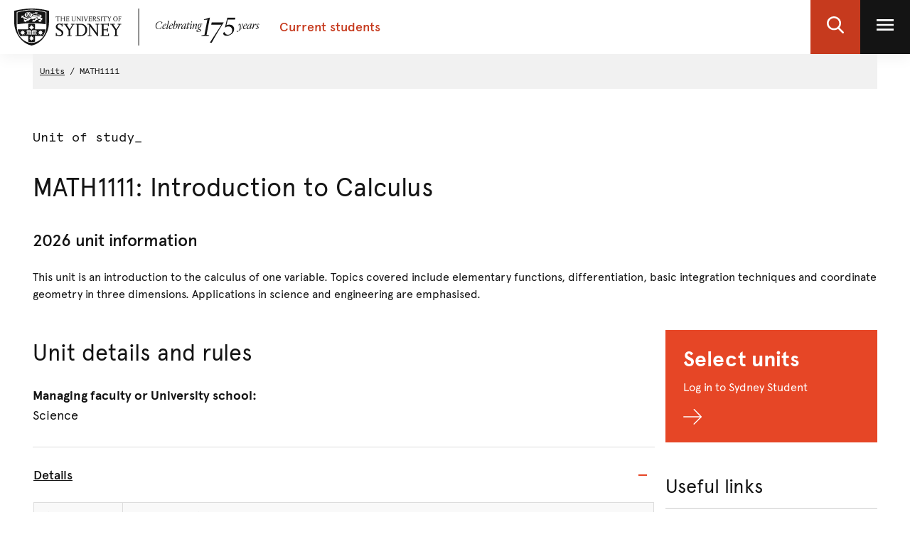

--- FILE ---
content_type: text/html;charset=utf-8
request_url: https://www.sydney.edu.au/units/MATH1111
body_size: 9259
content:

<!DOCTYPE HTML>
<html lang="en-US">
    <head>
    <meta http-equiv="content-type" content="text/html; charset=UTF-8"/>
    
    
    
    
    
    

    








    

	<meta charset="utf-8"/>
	<meta http-equiv="X-UA-Compatible" content="IE=edge"/>
	<meta http-equiv="content-type" content="text/html; charset=UTF-8"/>
	<meta name="viewport" content="width=device-width, initial-scale=1"/>
	<meta name="exf-header-data-path" content="/content/experience-fragments/corporate/header/students-local-site/jcr:content/root/exf_header_standalon.model.json"/>
	<meta name="languages" content="en-US=English"/>
	<meta name="is-editing-mode" content="false"/>

	<script defer="defer" type="text/javascript" src="https://rum.hlx.page/.rum/@adobe/helix-rum-js@%5E2/dist/rum-standalone.js" data-routing="env=prod,tier=publish,ams=University of Sydney"></script>
<link rel="preload" href="/content/dam/corporate/ex/images/web-uplift/175-black.svg" as="image" type="image/svg" fetchpriority="high"/>
	<link rel="preload" href="/content/dam/corporate/ex/images/web-uplift/175-white.svg" as="image" type="image/svg" fetchpriority="high"/>

	
	<link href="https://static.cloud.coveo.com/atomic/v3.13/themes/coveo.css" rel="stylesheet"/>
	
	    <link rel="stylesheet" href="/etc.clientlibs/corporate-commons/clientlibs/corporate-search.d63e01a6c5efe46c3b134e8f8e34529f.css" type="text/css">

	

	<!--corporate-svelte clientlibs loads as the first script-->
	
	    <script async src="/etc.clientlibs/corporate-commons/clientlibs/students-svelte-js.2b5a38be00d940e851bf39c80f6040ba.js"></script>

	
    
	
	    <script defer src="/etc.clientlibs/core/wcm/components/commons/site/clientlibs/container.027d01df25f17066242db969c9bf2ade.js"></script>
<script defer src="/etc.clientlibs/corporate-commons/clientlibs/frontend-js.b3ac944b14f864758861af789ba9b0a9.js"></script>

	

	
	    <link rel="stylesheet" href="/etc.clientlibs/corporate-commons/clientlibs/frontend-css.8f0ad0b7e5f521d27eb1e328d88c5098.css" type="text/css">

	

	
	    <link rel="stylesheet" href="/etc.clientlibs/corporate-commons/clientlibs/students-svelte-css.4f31e2f61281170f82f8e7b7da5e8357.css" type="text/css">

	

	<!-- end below lines of code added to load below category on corproate site only -->
	
	    <script src="/etc.clientlibs/corporate-commons/clientlibs/jquery.577ddf6779040ea52503746fdeece2ce.js"></script>

	
	

	

	
		<meta name="DC.Created" content="2025-07-11"/>
	
		<meta name="DC.Modified" content="01/12/2025"/>
	
	
	<meta name="google-site-verification" content="FicMLRy30eyM2MMmnBgnMozHQtXFS78YgnKHpGCcTVE"/>
	<meta name="google-site-verification" content="x3Z27qQGZ9nrjlRvhgiLO1vfwjCKMnNPBGgXfutaROI"/>
	<meta name="alexaVerifyID" content="Q2-0ySF2g20GteljJn9AeJRV01k"/>

	
	

	
    
        
            
            
            
            
            
                <!-- Launch tag --- Start -->
                <script type="text/javascript" src="//assets.adobedtm.com/84fa4ed6cd2d/93f43475a61e/launch-a9ab0e6066cc.min.js" async></script>
                <!-- Launch tag --- End -->
            
        
        
    


	
	<meta property="fb:admins" content="5755052206"/>
	<meta property="og:site_name" content="The University of Sydney"/>
	
	<meta property="og:type" content="website"/>
	<meta property="fb:app_id" content="2237644793183672"/>

	<meta name="twitter:card" content="summary_large_image"/>
	<meta name="twitter:site" content="@Sydney_Uni"/>
	<meta name="twitter:title" content="Unit"/>
	<meta name="twitter:description"/>

	<meta property="og:title" content="Unit"/>
	<meta property="og:description"/>
	<meta property="og:url" content="https://www.sydney.edu.au/students/units/unit.html"/>

	

	
	
	<meta property="og:image" content="https://www.sydney.edu.au/content/dam/corporate/assets/default-hero.jpg"/>
	<meta property="og:image:secure_url" content="https://www.sydney.edu.au/content/dam/corporate/assets/default-hero.jpg"/>
	<meta name="twitter:image" content="https://www.sydney.edu.au/content/dam/corporate/assets/default-hero.jpg"/>
	

	

	<meta name="usyd:content-type" content="unit-of-study-outline"/>

	<link rel="icon" type="image/png" href="/etc.clientlibs/corporate-commons/clientlibs/foundation/resources/corporate-frontend/assets/img/favicon/favicon-16x16.png" sizes="16x16"/>
<link rel="icon" type="image/png" href="/etc.clientlibs/corporate-commons/clientlibs/foundation/resources/corporate-frontend/assets/img/favicon/favicon-32x32.png" sizes="32x32"/>
<link rel="icon" type="image/png" href="/etc.clientlibs/corporate-commons/clientlibs/foundation/resources/corporate-frontend/assets/img/favicon/favicon-96x96.png" sizes="96x96"/>
<link rel="icon" type="image/vnd.microsoft.icon" href="/etc.clientlibs/corporate-commons/clientlibs/foundation/resources/corporate-frontend/assets/favicon/favicon.ico"/>

	
	<!-- Canonical link not required for Unit outline pages -->


	    
	<script type="module" src="https://static.cloud.coveo.com/atomic/v3.13/atomic.esm.js"></script>
	
	<script type="module" src="/etc.clientlibs/corporate-commons/clientlibs/corporate-search.a6e2a76740ba945a80caac9d44ea5e22.js"></script>

    

    
	    <link rel="stylesheet" href="/etc.clientlibs/student-intranet/clientlibs/uos-curriculum-mapping.56bea85940ac66b9e0a34bff7ffa57af.css" type="text/css">
<script src="/etc.clientlibs/student-intranet/clientlibs/uos-curriculum-mapping.9571ecc348b3aaa6db4240eb16e10fc6.js"></script>

	
    <title>Unit - The University of Sydney</title>
</head>
    <body data-page-body-run-mode="default">





<div class="pageWrapper pageTemplate1 b-js-dynamic-left-side-navigation">




    
    <div id="page-title-container" class="hidden-xs hidden-sm hidden-md hidden-lg hidden-xl">MATH1111: Introduction to Calculus</div>
    
    




    
        

<div data-m-el="m-js-global-nav" data-given-path="/content/experience-fragments/corporate/header/students-local-site/jcr:content/root/exf_header_standalon">
    
        <style>
            .m-local-desktop-nav {
                visibility: hidden;
            }
            .m-global-mobile-nav {
                visibility: visible;
            }
            @media (min-width: 992px) {
                .m-local-desktop-nav {
                    visibility:visible;
                }
                .m-global-mobile-nav {
                    visibility:hidden;
                }
            }
        </style>
        <!--/* DESKTOP NAVIGATION * /-->
        <div class="m-local-desktop-nav">
            <header class="m-grid m-grid--space-between m-grid--auto m-grid--flush m-grid--middle m-local-desktop-nav__header">
                <div class="m-grid__cell">
                    <div class="m-local-desktop-nav__logo-title-container">
                        <a href="https://sydney.edu.au/" class="m-logo m-local-desktop-nav__logo">
                            <img src="/content/dam/corporate/ex/images/web-uplift/175-black.svg" alt="University Home" height="52"/>
                        </a>
                        <a href="https://www.sydney.edu.au/content/students.html" class="m-link m-local-desktop-nav__link">
                            <h4 class="m-title m-local-desktop-nav__title" style="" data-type="">Current students</h4>
                        </a>
                    </div>
                </div>
                <div class="m-grid__cell">
                    <ul class="m-grid m-grid--middle m-grid--flush m-local-desktop-nav__level-one">
                        <li class="m-grid__cell">
                            <a data-custom-id="" data-testid="open search" role="button" class="m-clickable-icon m-clickable-icon--search-p1   m-clickable-icon--out m-clickable-icon--search-p1--out" href="javascript:void(0);" aria-label="open search" data-type="white">
                                <div class="m-icon-color-transition m-clickable-icon__icon m-clickable-icon--search-p1__icon m-icon-color-transition--out">
                                    <svg width="24" height="24" viewBox="0 0 24 24" fill="none" xmlns="http://www.w3.org/2000/svg">
                                        <path d="M23.6351 21.8602L17.7187 15.9194C19.2399 14.1735 20.0734 11.9768 20.0734 9.68999C20.0734 4.34701 15.5708 0 10.0367 0C4.50255 0 0 4.34701 0 9.68999C0 15.033 4.50255 19.38 10.0367 19.38C12.1143 19.38 14.0941 18.775 15.7868 17.6265L21.7482 23.6124C21.9974 23.8622 22.3325 24 22.6916 24C23.0316 24 23.3541 23.8749 23.5989 23.6474C24.119 23.1641 24.1356 22.3628 23.6351 21.8602ZM10.0367 2.52782C14.1273 2.52782 17.4551 5.74069 17.4551 9.68999C17.4551 13.6393 14.1273 16.8522 10.0367 16.8522C5.94608 16.8522 2.61827 13.6393 2.61827 9.68999C2.61827 5.74069 5.94608 2.52782 10.0367 2.52782Z" fill="#FFF"/>
                                    </svg>
                                </div>
                            </a>
                        </li>
                        <li class="m-grid__cell">
                            <a data-custom-id="local-nav-hamburger-btn" data-testid="open utility menu" role="button" class="m-clickable-icon m-clickable-icon--hamburger-p1   m-clickable-icon--out m-clickable-icon--hamburger-p1--out" href="javascript:void(0);" aria-label="open utility menu" data-type="white" aria-expanded="false">
                                <div class="m-icon-color-transition m-clickable-icon__icon m-clickable-icon--hamburger-p1__icon m-icon-color-transition--out">
                                    <svg aria-hidden="true" class="m-icon-color-transition__shadow" width="24" height="24" viewBox="0 0 24 24" fill="none" xmlns="http://www.w3.org/2000/svg">
                                        <path d="M24 20H0V17.3333H24V20ZM24 13.3333H0V10.6667H24V13.3333ZM24 6.66667H0V4H24V6.66667Z" fill="#E64626"/>
                                    </svg>
                                    <svg aria-hidden="true" class="m-icon-color-transition__in" width="24" height="24" viewBox="0 0 24 24" fill="none" xmlns="http://www.w3.org/2000/svg">
                                        <path d="M24 20H0V17.3333H24V20ZM24 13.3333H0V10.6667H24V13.3333ZM24 6.66667H0V4H24V6.66667Z" fill="#141414"/>
                                    </svg>
                                    <svg aria-hidden="true" class="m-icon-color-transition__out" width="24" height="24" viewBox="0 0 24 24" fill="none" xmlns="http://www.w3.org/2000/svg">
                                        <path d="M24 20H0V17.3333H24V20ZM24 13.3333H0V10.6667H24V13.3333ZM24 6.66667H0V4H24V6.66667Z" fill="#ffffff"/>
                                    </svg>
                                </div>
                            </a>
                        </li>
                    </ul>
                </div>
            </header>
            <div class="m-local-desktop-nav__nav-l1">
                <nav class="m-local-desktop-nav__nav-l1-inner" aria-label="local">
                    <ul class="m-grid m-grid--flush" aria-label="menu">
                        

                    </ul>
                </nav>
            </div>
        </div>
        
        <div class="m-content  m-global-mobile-nav m-webuplift-typography">
            <header class="m-grid m-global-mobile-nav__header">
                <div class="1/2 m-grid__cell m-global-mobile-nav__logo">
                    <a href="https://sydney.edu.au/" class="m-logo m-global-mobile-nav__logo">
                        <img src="/content/dam/corporate/ex/images/web-uplift/175-black.svg" alt="University Home" class="m-logo__image" height="40"/>
                    </a>
                </div>
                <div class="1/2 m-grid__cell m-global-mobile-nav__icons">
                    <div class="m-global-mobile-nav__icons__search">
                        <a style="cursor: default;" role="button" data-custom-id="" data-testid="close search" class="m-button-icon m-clickable-icon m-clickable-icon--p1  " aria-label="close search" href="javascript:void(0);" data-type="red">
                            <svg class="m-clickable-icon__icon m-clickable-icon--p1__icon" width="24" height="24" viewBox="0 0 24 24" fill="none" xmlns="http://www.w3.org/2000/svg">
                                <path d="M23.6351 21.8602L17.7187 15.9194C19.2399 14.1735 20.0734 11.9768 20.0734 9.68999C20.0734 4.34701 15.5708 0 10.0367 0C4.50255 0 0 4.34701 0 9.68999C0 15.033 4.50255 19.38 10.0367 19.38C12.1143 19.38 14.0941 18.775 15.7868 17.6265L21.7482 23.6124C21.9974 23.8622 22.3325 24 22.6916 24C23.0316 24 23.3541 23.8749 23.5989 23.6474C24.119 23.1641 24.1356 22.3628 23.6351 21.8602ZM10.0367 2.52782C14.1273 2.52782 17.4551 5.74069 17.4551 9.68999C17.4551 13.6393 14.1273 16.8522 10.0367 16.8522C5.94608 16.8522 2.61827 13.6393 2.61827 9.68999C2.61827 5.74069 5.94608 2.52782 10.0367 2.52782Z" fill="#E64626"/>
                            </svg>
                        </a>
                    </div>
                    <div class="m-global-mobile-nav__icons__hamburger">
                        <a style="cursor: default;" role="button" data-custom-id="" data-testid="Open menu" class="m-button-icon m-clickable-icon m-clickable-icon--p1  " aria-label="Open menu" href="javascript:void(0);" data-type="red">
                            <svg width="24" height="24" viewBox="0 0 24 24" fill="none" xmlns="http://www.w3.org/2000/svg">
                                <path d="M24 20H0V17.3333H24V20ZM24 13.3333H0V10.6667H24V13.3333ZM24 6.66667H0V4H24V6.66667Z" fill="#E64626"/>
                            </svg>
                        </a></div>
                </div>
            </header>
        </div>
    
</div>

        
    




    <div class="bodyContentContainer">
        <div class="darkener"></div>
        <div class="container">
            <div class="row">
                <div class="b-page__column">
                    <div class="breadcrumbsModule">
                        <span><a href="/units" class="breadcrumbs">Units</a></span>
                        <span> MATH1111 </span>
                    </div>
                </div>
            </div>
            <div class="row">
                <div class="b-page__column b-page--two-col__content-wrapper" id="skip-to-content">
                    <div class="clearfix"></div>
                    <div class="info-block-top"><!--noindex-->
                        




    
    
    <div class="text-image parbase">
<div class="b-text-image b-component ">

    

    

    <div class="clearfix"></div>

    
    <div class="clearfix"></div>
</div>
</div>



                        <!--endnoindex--></div>
                    <div class="pageTitleModule pageTitleModule--margin-bottom">
                        <div class="contentType">
                            Unit of study_
                        </div>
                        <div>
                            <h1 class="pageTitle b-student-site__section-title">MATH1111: Introduction to Calculus</h1>
                        </div>
                        
                        <div>
                            <h3 class="b-title--first">2026 unit information</h3>
                        </div>
                        <div>
                            <div class="b-summary">
                                <p>This unit is an introduction to the calculus of one variable. Topics covered include elementary functions, differentiation, basic integration techniques and coordinate geometry in three dimensions. Applications in science and engineering are emphasised.</p>
                            </div>
                        </div>
                    </div>
                    <div class="b-fullwidth-header">
                        <div class="container">
                            <div class="row">
                                <div class="col-md-6">
                                    <div class="col-xs-12 b-course-template-mobile__header-right"></div>
                                    <div class="b-course-template__module-a">
                                        <div class="pull-right b-fullwidth-header__share">
                                            <div class="col-xs-12 b-course-template-desktop__header-share"></div>
                                        </div>
                                    </div>
                                </div>
                            </div>
                            <div class="col-sm-6">
                                <div class="b-fullwidth-header__right">
                                    <div class="b-course-template-desktop__header-right"></div>
                                </div>
                            </div>
                        </div>
                    </div>
                    <div class="b-uos-outline-template">
                        <div class="b-page__column b-page--two-col__content">
                            <div class="section">
                                




    
    
    <div class="title">
<h2>Unit details and rules</h2>
</div>



                                <div class="no-margin">




    
    
    <div class="title">
<h4>Managing faculty or University school:</h4>
</div>


</div>
                                <h4 class="b-title--first fw-normal">Science</h4>
								<div class="accordion-wide parbase">
									<div class=" b-accordion__group b-js-anchor-in-accordion panel-group b-component b-component--no-margin" role="tablist" id="uniqueId_T6uzzbua" aria-multiselectable="true">
									   <div class="b-accordion__item panel b-js-accordion-item">
										  <div role="tab" id="uniqueId_T6uzzbua_0_heading">
											 <div class="b-accordion__title b-accordion--unit-title">
												<a data-value="Details" id="accordion-wide-details" title="Details" href="javascript:void(0)" aria-expanded="true" aria-controls="uniqueId_T6uzzbua_0_item" class="skip-accordion-click-mobile accordion-wide-details js-analytics-accordian-wide-button b-accordion__link
												   b-js-accordion-button b-accordion__link--normal-weight js-analytics-accordian-wide" role="button" data-toggle="collapse" data-target="#uniqueId_T6uzzbua_0_item">
												




    
    
    <div class="title">
<h4>Details</h4>
</div>



												</a>
											 </div>
										  </div>
										  <div id="uniqueId_T6uzzbua_0_item" class="accordion-body-mobile-reset collapse in" role="tabpanel" aria-labelledby="uniqueId_T6uzzbua_0_heading">
											 <div class="b-accordion__content">
												<div class="content-container-tipbox parbase">
												   <div class="b-text-image b-component ">
													   <table class="table table-striped table-bordered">
															<tbody>
																<tr>
																	<th width="125">Study level</th>
																	<td>Undergraduate</td>
																</tr>
																<tr>
																	<th>Academic unit</th>
																	<td> Mathematics and Statistics Academic Operations</td>
																</tr>
																<tr>
																	<th>Credit points</th>
																	<td>6</td>
																</tr>
															</tbody>
														</table>
													  <div class="clearfix"></div>
												   </div>
												</div>
											 </div>
										  </div>
									   </div>
									   
									   <div class="b-accordion__item panel b-js-accordion-item">
										  <div role="tab" id="uniqueId_T6uzzbua_1_heading">
											 <div class="b-accordion__title b-accordion--unit-title">
												<a data-value="Enrolment-rules" id="accordion-wide-enrolment-rules" title="EnrolmentRules" href="javascript:void(0)" aria-expanded="true" aria-controls="uniqueId_T6uzzbua_1_item" class="skip-accordion-click-mobile accordion-wide-enrolment-rules js-analytics-accordian-wide-button b-accordion__link
												   b-js-accordion-button b-accordion__link--normal-weight js-analytics-accordian-wide" role="button" data-toggle="collapse" data-target="#uniqueId_T6uzzbua_1_item">
												




    
    
    <div class="title">
<h4>Enrolment rules</h4>
</div>



												</a>
											 </div>
										  </div>
										  <div id="uniqueId_T6uzzbua_1_item" class="accordion-body-mobile-reset collapse in" role="tabpanel" aria-labelledby="uniqueId_T6uzzbua_1_heading">
											 <div class="b-accordion__content">
												<div class="content-container-tipbox parbase">
												   <div class="b-text-image b-component ">
													   <table class="table table-striped table-bordered">
															<tbody>
																<tr>
																	<th style="width:10em">
																		<span class="nowrap">Prerequisites:
																			<div class="tooltip-container">
																				<span tabindex="0" role="button" class="badge tooltip" data-toggle="tooltip" title="You must have already passed these units to enrol in this unit of study." aria-label="You must have already passed these units to enrol in this unit of study.">?</span>&nbsp;
																			</div>
																		</span>
																	</th>
																	<td>None</td>
																</tr>
																<tr>
																	<th style="width:10em">
																		<span class="nowrap">Corequisites:
																			<div class="tooltip-container">
																				<span tabindex="0" role="button" class="badge tooltip" data-toggle="tooltip" title="You must have already passed or be currently in enrolled in these units to enrol in this unit of study." aria-label="You must have already passed or be currently in enrolled in these units to enrol in this unit of study.">?</span>&nbsp;
																			</div>
																		</span>
																	</th>
																	<td>None</td>
																</tr>
																<tr>
																	<th style="width:10em">Prohibitions:
																		<div class="tooltip-container">
																			<span tabindex="0" role="button" class="badge tooltip" data-toggle="tooltip" title="You are prohibited from enrolling in this unit if you have already passed or are currently enrolled in the following unit(s) of study.
																			This is normally due to significant overlapping content." aria-label="You are prohibited from enrolling in this unit if you have already passed or are currently enrolled in the following unit(s) of study.
																			This is normally due to significant overlapping content.">?</span>&nbsp;
																		</div>
																	</th>
																	<td>MATH1011 or MATH1906 or MATH1X01 or MATH1X21 or MATH1931 or MATH1X61 or MATH1X62 or MATH1971 or MATH1972 or MATH1050 or HSC Mathematics Extension 1 or HSC Mathematics Extension 2 or ENVX1001</td>
																</tr>
																<tr>
																	<th style="width:10em">Assumed knowledge:
																		<div class="tooltip-container">
																			<span tabindex="0" role="button" class="badge tooltip" data-toggle="tooltip" title="This knowledge should be acquired before enrolling in this unit of study. Undertaking a unit without the assumed knowledge is not recommended.
																			For 1000-level units assumed knowledge often refers to performance in the HSC or equivalent subjects." aria-label="This knowledge should be acquired before enrolling in this unit of study. Undertaking a unit without the assumed knowledge is not recommended.
																			For 1000-level units assumed knowledge often refers to performance in the HSC or equivalent subjects.">?</span>&nbsp;
																		</div>
																	</th>
																	<td>Knowledge of algebra and trigonometry equivalent to NSW Year 10</td>
																</tr>
															</tbody>
														</table>
													  <div class="clearfix"></div>
												   </div>
												</div>
											 </div>
										  </div>
									   </div>
									   
									   <div class="b-accordion__item panel b-js-accordion-item">
										  <div role="tab" id="uniqueId_T6uzzbua_2_heading">
											 <div class="b-accordion__title b-accordion--unit-title">
												<a data-value="LearningOutcomes" id="accordion-wide-learning-0utcomes" title="LearningOutcomes" href="javascript:void(0)" aria-expanded="true" aria-controls="uniqueId_T6uzzbua_2_item" class="skip-accordion-click-mobile accordion-wide-learning-0utcomes js-analytics-accordian-wide-button b-accordion__link
												   b-js-accordion-button b-accordion__link--normal-weight js-analytics-accordian-wide
												   collapsed" role="button" data-toggle="collapse" data-target="#uniqueId_T6uzzbua_2_item">
												




    
    
    <div class="title">
<h4>Learning outcomes</h4>
</div>



												</a>
											 </div>
										  </div>
										  <div id="uniqueId_T6uzzbua_2_item" class="accordion-learning-outcome collapse " role="tabpanel" aria-labelledby="uniqueId_T6uzzbua_2_heading">
											 <div class="b-accordion__content">
												<div class="content-container-tipbox parbase">
												   <div class="b-text-image b-component ">
													   <div class="Learning_outcomes">
															<p>At the completion of this unit, you should be able to:</p>
															<div>
																<ul class="list-spaced learnAct">
																	<li><strong>LO1</strong><span class="learning-outcomes-detail">. Apply mathematical logic and rigour to solving problems, and express mathematical ideas coherently
in written and oral form;</span></li>
																
																	<li><strong>LO2</strong><span class="learning-outcomes-detail">. Demonstrate fluency in manipulating real numbers, their symbolic representations, operations, and
solve associated algebraic equations and inequalities;</span></li>
																
																	<li><strong>LO3</strong><span class="learning-outcomes-detail">. Develop fluency with lines, coordinate geometry in two dimensions, the notion of a function, its
natural domain, range and graph;</span></li>
																
																	<li><strong>LO4</strong><span class="learning-outcomes-detail">. Become conversant with elementary functions, including trigonometric, exponential, logarithmic
and hyperbolic functions and be able to apply them to real phenomena and to yield solutions of
associated equations;</span></li>
																
																	<li><strong>LO5</strong><span class="learning-outcomes-detail">. Perform operations on functions and be able to invert functions where appropriate;</span></li>
																
																	<li><strong>LO6</strong><span class="learning-outcomes-detail">. Understand the definitions of a derivative, definite and indefinite integral and be able to apply the
definitions to elementary functions;</span></li>
																
																	<li><strong>LO7</strong><span class="learning-outcomes-detail">. Develop fluency in rules of differentiation, such as the product, quotient and chain rules, and use
them to differentiate complicated functions;</span></li>
																
																	<li><strong>LO8</strong><span class="learning-outcomes-detail">. Understand and apply the Fundamental Theorem of Calculus; and develop fluency in techniques of
integration, such as integration by substitution, the method of partial fractions and integration by
parts;</span></li>
																
																	<li><strong>LO9</strong><span class="learning-outcomes-detail">. Develop some fluency with coordinate geometry in three dimensions, planes, surfaces, ellipsoids,
paraboloids, level curves and qualitative features such as peaks, troughs and saddle points.</span></li>
																</ul>
															</div>
														</div>
														
													  <div class="clearfix"></div>
												   </div>
												</div>
											 </div>
										  </div>
									   </div>
									</div>
								</div>
                            </div>

                            <div class="section outlines">    
                                




    
    
    <div class="title">
<h2>Unit availability</h2>
</div>


                              
                                <div class="outline-help-text">
                                    




    
    
    <div class="text-image parbase">
<div class="b-text-image b-component ">

    

    

    <div class="clearfix"></div>

    <div class="content-container richTextModule b-box--no-margin">
        <div class="uos-outline-info"><p>This section lists the session, attendance modes and locations the unit is available in. There is a unit outline for each of the unit availabilities, which gives you information about the unit including assessment details and a schedule of weekly activities.</p>
<p>The outline is published 2 weeks before the first day of teaching. You can look at previous outlines for a guide to the details of a unit.</p>
</div>

    </div>
    <div class="clearfix"></div>
</div>
</div>



                                </div>
                                <ul role="tablist" class="nav nav-tabs" aria-label="Tab navigation" aria-owns="currentOutlinesTab archivedOutlinesTab">
                                    <li class="currentOutlines active"><a id="currentOutlinesTab" tabindex="0" data-toggle="tab" role="tab" aria-selected="true" aria-controls="currentOutlines">Current year</a></li>
                                    
                                    <li class="archivedOutlines"><a id="archivedOutlinesTab" tabindex="0" data-toggle="tab" role="tab" aria-selected="false" aria-controls="archivedOutlines">Previous years</a></li>
                                </ul>
                                <div class="tab-content">
                                    <div id="currentOutlines" role="tabpanel" aria-labelledby="currentOutlinesTab" class="tab-pane fade in active">
                                        <table class="table table-striped table-bordered table--unit-availability" id="current-year">
                                            <thead>
                                               <tr>
                                                  <th>
													Session
												  </th>
                                                  <th>
                                                    MoA
                                                        <span tabindex="0" role="button" class="badge tooltip" data-toggle="tooltip" title="MoA: This refers to the Mode of attendance (MoA) for the unit as it appears when you’re selecting your units in Sydney Student." aria-label="MoA: This refers to the Mode of attendance (MoA) for the unit as it appears when you’re selecting your units in Sydney Student.">?</span>&nbsp;
                                                  </th>
                                                  <th>Location</th>
                                                  <th>
                                                    Outline
                                                        <span tabindex="0" role="button" class="badge tooltip" data-toggle="tooltip" title="The outline is published 2 weeks before the first day of teaching." aria-label=" The outline is published 2 weeks before the first day of teaching.">?</span>&nbsp;
                                                  </th>
                                               </tr>
                                            </thead>
                                            <tbody>
                                               <tr>
                                                    <td>
                                                        Semester 1 2026
														<br/>
                                                        
                                                            <button class="m-entry-score__show-modal-btn m-entry-score__show-modal-btn--indicative">Departmental Permission</button>
                                                        
                                                    </td>
                                                    <td>Normal day</td>
                                                    <td class="break-location">Camperdown/Darlington, Sydney</td>
                                                    <td>
                                                        
                                                        <div>Outline unavailable</div>
                                                    </td>
                                               </tr>
                                            
                                               <tr>
                                                    <td>
                                                        Semester 2 2026
														<br/>
                                                        
                                                            <button class="m-entry-score__show-modal-btn m-entry-score__show-modal-btn--indicative">Departmental Permission</button>
                                                        
                                                    </td>
                                                    <td>Normal day</td>
                                                    <td class="break-location">Camperdown/Darlington, Sydney</td>
                                                    <td>
                                                        
                                                        <div>Outline unavailable</div>
                                                    </td>
                                               </tr>
                                            </tbody>
                                        </table>
                                        
                                    </div>
                                    <div id="futureOutlines" role="tabpanel" aria-labelledby="futureOutlinesTab" class="tab-pane fade">
                                        
                                    </div>
                                    <div id="archivedOutlines" role="tabpanel" aria-labelledby="archivedOutlinesTab" class="tab-pane fade">
                                        
                                        <table class="table table-striped table-bordered table--unit-availability" id="previous-year">
                                            
                                            <thead>
                                               <tr>
                                                  <th>Session</th>
                                                  <th>
                                                    MoA
                                                        <span tabindex="0" role="button" class="badge tooltip" data-toggle="tooltip" title="MoA: This refers to the Mode of attendance (MoA) for the unit as it appears when you’re selecting your units in Sydney Student." aria-label="MoA: This refers to the Mode of attendance (MoA) for the unit as it appears when you’re selecting your units in Sydney Student.">?</span>&nbsp;
                                                  </th>
                                                  <th>Location</th>
                                                  <th>
                                                    Outline
                                                        <span tabindex="0" role="button" class="badge tooltip" data-toggle="tooltip" title="The outline is published 2 weeks before the first day of teaching." aria-label=" The outline is published 2 weeks before the first day of teaching.">?</span>&nbsp;
                                                  </th>
                                               </tr>
                                            </thead>
                                            <tbody>
                                               <tr>
                                                    <td>
                                                        Semester 1 2020
														<br/>
                                                        
                                                            <button class="m-entry-score__show-modal-btn m-entry-score__show-modal-btn--indicative">Departmental Permission</button>
                                                        
                                                    </td>
                                                    <td>Normal day</td>
                                                    <td class="break-location">
                                                        Camperdown/Darlington, Sydney
                                                    </td>
                                                    <td>
                                                        <a href="/units/MATH1111/2020-S1C-ND-CC" class="js-analytics-link-list-link b-link b-icon-link b-link--unit-availability">
                                                            <div class="b-icon-link__wrapper">
                                                                <span class="b-icon-link__text b-text--size-base b-text--font-label">View</span>
                                                                <span class="b-icon-link__icon b-icon b-text--colour-red b-text--size-small b-icon--right-arrow "></span>
                                                            </div>
                                                        </a>
                                                        
                                                    </td>
                                               </tr>
                                            
                                               <tr>
                                                    <td>
                                                        Semester 1 2021
														<br/>
                                                        
                                                            <button class="m-entry-score__show-modal-btn m-entry-score__show-modal-btn--indicative">Departmental Permission</button>
                                                        
                                                    </td>
                                                    <td>Normal day</td>
                                                    <td class="break-location">
                                                        Camperdown/Darlington, Sydney
                                                    </td>
                                                    <td>
                                                        <a href="/units/MATH1111/2021-S1C-ND-CC" class="js-analytics-link-list-link b-link b-icon-link b-link--unit-availability">
                                                            <div class="b-icon-link__wrapper">
                                                                <span class="b-icon-link__text b-text--size-base b-text--font-label">View</span>
                                                                <span class="b-icon-link__icon b-icon b-text--colour-red b-text--size-small b-icon--right-arrow "></span>
                                                            </div>
                                                        </a>
                                                        
                                                    </td>
                                               </tr>
                                            
                                               <tr>
                                                    <td>
                                                        Semester 1 2021
														<br/>
                                                        
                                                            <button class="m-entry-score__show-modal-btn m-entry-score__show-modal-btn--indicative">Departmental Permission</button>
                                                        
                                                    </td>
                                                    <td>Normal day</td>
                                                    <td class="break-location">
                                                        Remote
                                                    </td>
                                                    <td>
                                                        <a href="/units/MATH1111/2021-S1C-ND-RE" class="js-analytics-link-list-link b-link b-icon-link b-link--unit-availability">
                                                            <div class="b-icon-link__wrapper">
                                                                <span class="b-icon-link__text b-text--size-base b-text--font-label">View</span>
                                                                <span class="b-icon-link__icon b-icon b-text--colour-red b-text--size-small b-icon--right-arrow "></span>
                                                            </div>
                                                        </a>
                                                        
                                                    </td>
                                               </tr>
                                            
                                               <tr>
                                                    <td>
                                                        Semester 1 2022
														<br/>
                                                        
                                                            <button class="m-entry-score__show-modal-btn m-entry-score__show-modal-btn--indicative">Departmental Permission</button>
                                                        
                                                    </td>
                                                    <td>Normal day</td>
                                                    <td class="break-location">
                                                        Camperdown/Darlington, Sydney
                                                    </td>
                                                    <td>
                                                        <a href="/units/MATH1111/2022-S1C-ND-CC" class="js-analytics-link-list-link b-link b-icon-link b-link--unit-availability">
                                                            <div class="b-icon-link__wrapper">
                                                                <span class="b-icon-link__text b-text--size-base b-text--font-label">View</span>
                                                                <span class="b-icon-link__icon b-icon b-text--colour-red b-text--size-small b-icon--right-arrow "></span>
                                                            </div>
                                                        </a>
                                                        
                                                    </td>
                                               </tr>
                                            
                                               <tr>
                                                    <td>
                                                        Semester 1 2022
														<br/>
                                                        
                                                            <button class="m-entry-score__show-modal-btn m-entry-score__show-modal-btn--indicative">Departmental Permission</button>
                                                        
                                                    </td>
                                                    <td>Normal day</td>
                                                    <td class="break-location">
                                                        Remote
                                                    </td>
                                                    <td>
                                                        <a href="/units/MATH1111/2022-S1C-ND-RE" class="js-analytics-link-list-link b-link b-icon-link b-link--unit-availability">
                                                            <div class="b-icon-link__wrapper">
                                                                <span class="b-icon-link__text b-text--size-base b-text--font-label">View</span>
                                                                <span class="b-icon-link__icon b-icon b-text--colour-red b-text--size-small b-icon--right-arrow "></span>
                                                            </div>
                                                        </a>
                                                        
                                                    </td>
                                               </tr>
                                            
                                               <tr>
                                                    <td>
                                                        Semester 1 2023
														<br/>
                                                        
                                                            <button class="m-entry-score__show-modal-btn m-entry-score__show-modal-btn--indicative">Departmental Permission</button>
                                                        
                                                    </td>
                                                    <td>Normal day</td>
                                                    <td class="break-location">
                                                        Camperdown/Darlington, Sydney
                                                    </td>
                                                    <td>
                                                        <a href="/units/MATH1111/2023-S1C-ND-CC" class="js-analytics-link-list-link b-link b-icon-link b-link--unit-availability">
                                                            <div class="b-icon-link__wrapper">
                                                                <span class="b-icon-link__text b-text--size-base b-text--font-label">View</span>
                                                                <span class="b-icon-link__icon b-icon b-text--colour-red b-text--size-small b-icon--right-arrow "></span>
                                                            </div>
                                                        </a>
                                                        
                                                    </td>
                                               </tr>
                                            
                                               <tr>
                                                    <td>
                                                        Semester 1 2023
														<br/>
                                                        
                                                            <button class="m-entry-score__show-modal-btn m-entry-score__show-modal-btn--indicative">Departmental Permission</button>
                                                        
                                                    </td>
                                                    <td>Normal day</td>
                                                    <td class="break-location">
                                                        Remote
                                                    </td>
                                                    <td>
                                                        <a href="/units/MATH1111/2023-S1C-ND-RE" class="js-analytics-link-list-link b-link b-icon-link b-link--unit-availability">
                                                            <div class="b-icon-link__wrapper">
                                                                <span class="b-icon-link__text b-text--size-base b-text--font-label">View</span>
                                                                <span class="b-icon-link__icon b-icon b-text--colour-red b-text--size-small b-icon--right-arrow "></span>
                                                            </div>
                                                        </a>
                                                        
                                                    </td>
                                               </tr>
                                            
                                               <tr>
                                                    <td>
                                                        Semester 1 2024
														<br/>
                                                        
                                                            <button class="m-entry-score__show-modal-btn m-entry-score__show-modal-btn--indicative">Departmental Permission</button>
                                                        
                                                    </td>
                                                    <td>Normal day</td>
                                                    <td class="break-location">
                                                        Camperdown/Darlington, Sydney
                                                    </td>
                                                    <td>
                                                        <a href="/units/MATH1111/2024-S1C-ND-CC" class="js-analytics-link-list-link b-link b-icon-link b-link--unit-availability">
                                                            <div class="b-icon-link__wrapper">
                                                                <span class="b-icon-link__text b-text--size-base b-text--font-label">View</span>
                                                                <span class="b-icon-link__icon b-icon b-text--colour-red b-text--size-small b-icon--right-arrow "></span>
                                                            </div>
                                                        </a>
                                                        
                                                    </td>
                                               </tr>
                                            
                                               <tr>
                                                    <td>
                                                        Semester 1 2025
														<br/>
                                                        
                                                            <button class="m-entry-score__show-modal-btn m-entry-score__show-modal-btn--indicative">Departmental Permission</button>
                                                        
                                                    </td>
                                                    <td>Normal day</td>
                                                    <td class="break-location">
                                                        Camperdown/Darlington, Sydney
                                                    </td>
                                                    <td>
                                                        <a href="/units/MATH1111/2025-S1C-ND-CC" class="js-analytics-link-list-link b-link b-icon-link b-link--unit-availability">
                                                            <div class="b-icon-link__wrapper">
                                                                <span class="b-icon-link__text b-text--size-base b-text--font-label">View</span>
                                                                <span class="b-icon-link__icon b-icon b-text--colour-red b-text--size-small b-icon--right-arrow "></span>
                                                            </div>
                                                        </a>
                                                        
                                                    </td>
                                               </tr>
                                            
                                               <tr>
                                                    <td>
                                                        Semester 2 2025
														<br/>
                                                        
                                                            <button class="m-entry-score__show-modal-btn m-entry-score__show-modal-btn--indicative">Departmental Permission</button>
                                                        
                                                    </td>
                                                    <td>Normal day</td>
                                                    <td class="break-location">
                                                        Camperdown/Darlington, Sydney
                                                    </td>
                                                    <td>
                                                        <a href="/units/MATH1111/2025-S2C-ND-CC" class="js-analytics-link-list-link b-link b-icon-link b-link--unit-availability">
                                                            <div class="b-icon-link__wrapper">
                                                                <span class="b-icon-link__text b-text--size-base b-text--font-label">View</span>
                                                                <span class="b-icon-link__icon b-icon b-text--colour-red b-text--size-small b-icon--right-arrow "></span>
                                                            </div>
                                                        </a>
                                                        
                                                    </td>
                                               </tr>
                                            </tbody>
                                        </table>
                                        
                                    </div>
                                </div>
                                
                                    




    
    
    <div class="text parbase">

<link rel="stylesheet" href="/etc.clientlibs/wcm/foundation/clientlibs/accessibility.7f64d7918e126c44b6d7cafa10b85ef1.css" type="text/css">


    <p>Find your current year <a href="https://www.sydney.edu.au/students/census/find-your-census-date.html" target="_blank">census dates</a></p>

</div>


    
    
    <div class="title">
<h3>Modes of attendance (MoA)</h3>
</div>


    
    
    <div class="text parbase">



    <p>This refers to the Mode of attendance (MoA) for the unit as it appears when you’re selecting your units in Sydney Student. Find more information about <a href="https://www.sydney.edu.au/students/selecting-units-in-sydney-student.html#codes" target="_blank">modes of attendance</a> on our website.</p>

</div>



                                
                            </div>
                          
						  
							
                          
							
                          
							
                          
							
                          
							
                          
							
                          
							
                          
							
                          
							
                          
							
                          
							
                          
							
                          
                          
                            <div class="section outlines">    
                                




    
    
    <div class="title">
<h2>Important enrolment information</h2>
</div>



															
									<div class="mg-bottom">
										




    
    
    <div class="title">
<h3>Departmental permission requirements</h3>
</div>



										




    
    
    <div class="text parbase">



    <p>If you see the ‘Departmental Permission’ tag below a session, it means you need faculty or school approval to enrol. This may be because it’s an advanced unit, clinical placement, offshore unit, internship or there are limited places available.</p>
<p>You will be prompted to apply for departmental permission when you select this unit in Sydney Student.</p>
<p>Read our <a href="https://www.sydney.edu.au/students/selecting-units-in-sydney-student/departmental-permission.html" target="_blank">information on departmental permission</a>.</p>

</div>



									</div>
								
								
										<div class="mg-bottom ">
											




    
    
    <div class="title">
<h3>Additional advice</h3>
</div>



											<p>Students who have previously successfully studied calculus at a level at least equivalent to HSC Mathematics are prohibited.</p>
										</div>
								
                            </div>
                          
                            <div class="important_info">
                                <div class="important_links">
                                    <a id="important-links" class="anchor"></a>
                                    





                                </div>
                            </div>
                            <div class="disclaimer">
                                    <span id="lastModDateTemp" style="display: none !important;"></span>
                                    <a id="disclaimer" class="anchor"></a>
                                    




    
    
    <div class="html-block parbase">
	
	
	<div><div id="disclaimer">
    <div>
        <h3>Disclaimer</h3>
        <div><strong>Important</strong>: the University of Sydney regularly reviews units of study and reserves the right to change the units of study available annually. To stay up to date on available study options, including unit of study details and availability, refer to the relevant <a href="https://www.sydney.edu.au/handbooks/" target="_blank">handbook</a>.</div>
  
    </div>
        <p>To help you understand common terms that we use at the University, we offer an <a href="https://sydney.edu.au/students/glossary.html" target="_blank">online glossary</a>.</p>
</div></div>
</div>



                            </div>
                        </div>
                        
                        <div class="b-page__column b-page--two-col__sidebar ctaContainer">
                            <div class="uos-right-nav">




    
    
    <div class="call-to-action parbase"><!--
	CALL TO ACTION MODULE
-->

    

    <a id="call-to-action-select-units" data-value="Select units" href="https://sydneystudent.sydney.edu.au/sitsvision/wrd/siw_sso.saml" class="b-js-analytics-link call-to-action-select-units callToActionModule   ">

        <h3 class="title b-text--not-clickable ">
     
         Select units
     
</h3>
        <div class="strapline b-text--not-clickable">
     
         Log in to Sydney Student
     
</div>

        <div class="arrow"></div>
    </a>


</div>


    
    
    <div class="link-list parbase">



<article class="js-analytics-link-list-article b-link-list b-component ">

    
    <h2 class="js-analytics-link-list-heading b-title b-title--module-h2 b-title--first b-link-list__title">
     
         Useful links
     
</h2>

    
    <p class="b-link-list__summary">
     
         
     
</p>

    
    <ul class="b-list-group b-list-group--no-border b-link-list__links b-rule b-rule--heavy-top">
        <li class="b-list-group__item b-list-group__item--small-padding">
            <a href="https://myuni.sydney.edu.au/" class=" js-analytics-link-list-link b-link b-icon-link" data-event-element="Guide Download" data-event-label="Student Portal" data-event-category="how to apply" data-event-sub-category="Useful links">
                <div class="b-icon-link__wrapper">
                    <span class="b-icon-link__text b-text--size-base b-text--font-label">Student Portal</span>
                    <span class="b-icon-link__icon b-icon b-text--colour-red
                         b-text--size-small
                        b-icon--right-arrow "></span>
                </div>
            </a>
        </li>
    
        <li class="b-list-group__item b-list-group__item--small-padding">
            <a href="https://sydney.edu.au/timetables" class=" js-analytics-link-list-link b-link b-icon-link" data-event-element="Guide Download" data-event-label="Timetables" data-event-category="how to apply" data-event-sub-category="Useful links">
                <div class="b-icon-link__wrapper">
                    <span class="b-icon-link__text b-text--size-base b-text--font-label">Timetables</span>
                    <span class="b-icon-link__icon b-icon b-text--colour-red
                         b-text--size-small
                        b-icon--right-arrow "></span>
                </div>
            </a>
        </li>
    
        <li class="b-list-group__item b-list-group__item--small-padding">
            <a href="https://www.sydney.edu.au/students/key-dates.html" class=" js-analytics-link-list-link b-link b-icon-link" data-event-element="Guide Download" data-event-label="Key dates" data-event-category="how to apply" data-event-sub-category="Useful links">
                <div class="b-icon-link__wrapper">
                    <span class="b-icon-link__text b-text--size-base b-text--font-label">Key dates</span>
                    <span class="b-icon-link__icon b-icon b-text--colour-red
                         b-text--size-small
                        b-icon--right-arrow "></span>
                </div>
            </a>
        </li>
    
        <li class="b-list-group__item b-list-group__item--small-padding">
            <a href="https://canvas.sydney.edu.au/" class=" js-analytics-link-list-link b-link b-icon-link" data-event-element="Guide Download" data-event-label="Canvas" data-event-category="how to apply" data-event-sub-category="Useful links">
                <div class="b-icon-link__wrapper">
                    <span class="b-icon-link__text b-text--size-base b-text--font-label">Canvas</span>
                    <span class="b-icon-link__icon b-icon b-text--colour-red
                         b-text--size-small
                        b-icon--right-arrow "></span>
                </div>
            </a>
        </li>
    
        <li class="b-list-group__item b-list-group__item--small-padding">
            <a href="https://www.sydney.edu.au/students/home.html" class=" js-analytics-link-list-link b-link b-icon-link" data-event-element="Guide Download" data-event-label="Student Admin" data-event-category="how to apply" data-event-sub-category="Useful links">
                <div class="b-icon-link__wrapper">
                    <span class="b-icon-link__text b-text--size-base b-text--font-label">Student Admin</span>
                    <span class="b-icon-link__icon b-icon b-text--colour-red
                         b-text--size-small
                        b-icon--right-arrow "></span>
                </div>
            </a>
        </li>
    </ul>

    
    

</article>
</div>


</div>
                        </div>
                    </div>
                </div>
            </div>
        </div>

        
        


    <div>




</div>
    <div class="exf-common-page page-xf xfpage page basicpage">


<div class="aem-Grid aem-Grid--12 aem-Grid--default--12 ">
    
    <div class="exf-footer aem-GridColumn aem-GridColumn--default--12">
<div data-m-el="m-js-global-footer" data-resource-path="/content/experience-fragments/corporate/footer/corporate-site/jcr:content/root/exf-footer"></div>


</div>

    
</div>

</div>





    </div>
</div>











    




<div class="cloudservice sitecatalyst"></div>
<div class="cloudservice addthis">

    <script>
        var addthis_config = {
            "ui_click": true,
            "ui_508_compliant": false,
            "services_exclude": "print"
        };
    </script>
    <script type="text/javascript" src="//s7.addthis.com/js/300/addthis_widget.js#pubid=ra-56cd1d2d1a614c77" async="async"></script>

</div>


</body>
</html>


--- FILE ---
content_type: text/html;charset=utf-8
request_url: https://www.sydney.edu.au/units/MATH1111.model.json
body_size: 9657
content:

<!DOCTYPE HTML>
<html lang="en-US">
    <head>
    <meta http-equiv="content-type" content="text/html; charset=UTF-8"/>
    
    
    
    
    
    

    








    

	<meta charset="utf-8"/>
	<meta http-equiv="X-UA-Compatible" content="IE=edge"/>
	<meta http-equiv="content-type" content="text/html; charset=UTF-8"/>
	<meta name="viewport" content="width=device-width, initial-scale=1"/>
	<meta name="exf-header-data-path" content="/content/experience-fragments/corporate/header/students-local-site/jcr:content/root/exf_header_standalon.model.json"/>
	<meta name="languages" content="en-US=English"/>
	<meta name="is-editing-mode" content="false"/>

	<script defer="defer" type="text/javascript" src="https://rum.hlx.page/.rum/@adobe/helix-rum-js@%5E2/dist/rum-standalone.js" data-routing="env=prod,tier=publish,ams=University of Sydney"></script>
<link rel="preload" href="/content/dam/corporate/ex/images/web-uplift/175-black.svg" as="image" type="image/svg" fetchpriority="high"/>
	<link rel="preload" href="/content/dam/corporate/ex/images/web-uplift/175-white.svg" as="image" type="image/svg" fetchpriority="high"/>

	
	<link href="https://static.cloud.coveo.com/atomic/v3.13/themes/coveo.css" rel="stylesheet"/>
	
	    <link rel="stylesheet" href="/etc.clientlibs/corporate-commons/clientlibs/corporate-search.d63e01a6c5efe46c3b134e8f8e34529f.css" type="text/css">

	

	<!--corporate-svelte clientlibs loads as the first script-->
	
	    <script async src="/etc.clientlibs/corporate-commons/clientlibs/students-svelte-js.2b5a38be00d940e851bf39c80f6040ba.js"></script>

	
    
	
	    <script defer src="/etc.clientlibs/core/wcm/components/commons/site/clientlibs/container.027d01df25f17066242db969c9bf2ade.js"></script>
<script defer src="/etc.clientlibs/corporate-commons/clientlibs/frontend-js.b3ac944b14f864758861af789ba9b0a9.js"></script>

	

	
	    <link rel="stylesheet" href="/etc.clientlibs/corporate-commons/clientlibs/frontend-css.8f0ad0b7e5f521d27eb1e328d88c5098.css" type="text/css">

	

	
	    <link rel="stylesheet" href="/etc.clientlibs/corporate-commons/clientlibs/students-svelte-css.4f31e2f61281170f82f8e7b7da5e8357.css" type="text/css">

	

	<!-- end below lines of code added to load below category on corproate site only -->
	
	    <script src="/etc.clientlibs/corporate-commons/clientlibs/jquery.577ddf6779040ea52503746fdeece2ce.js"></script>

	
	

	

	
		<meta name="DC.Created" content="2025-07-11"/>
	
		<meta name="DC.Modified" content="01/12/2025"/>
	
	
	<meta name="google-site-verification" content="FicMLRy30eyM2MMmnBgnMozHQtXFS78YgnKHpGCcTVE"/>
	<meta name="google-site-verification" content="x3Z27qQGZ9nrjlRvhgiLO1vfwjCKMnNPBGgXfutaROI"/>
	<meta name="alexaVerifyID" content="Q2-0ySF2g20GteljJn9AeJRV01k"/>

	
	

	
    
        
            
            
            
            
            
                <!-- Launch tag --- Start -->
                <script type="text/javascript" src="//assets.adobedtm.com/84fa4ed6cd2d/93f43475a61e/launch-a9ab0e6066cc.min.js" async></script>
                <!-- Launch tag --- End -->
            
        
        
    


	
	<meta property="fb:admins" content="5755052206"/>
	<meta property="og:site_name" content="The University of Sydney"/>
	
	<meta property="og:type" content="website"/>
	<meta property="fb:app_id" content="2237644793183672"/>

	<meta name="twitter:card" content="summary_large_image"/>
	<meta name="twitter:site" content="@Sydney_Uni"/>
	<meta name="twitter:title" content="Unit"/>
	<meta name="twitter:description"/>

	<meta property="og:title" content="Unit"/>
	<meta property="og:description"/>
	<meta property="og:url" content="https://www.sydney.edu.au/students/units/unit.html"/>

	

	
	
	<meta property="og:image" content="https://www.sydney.edu.au/content/dam/corporate/assets/default-hero.jpg"/>
	<meta property="og:image:secure_url" content="https://www.sydney.edu.au/content/dam/corporate/assets/default-hero.jpg"/>
	<meta name="twitter:image" content="https://www.sydney.edu.au/content/dam/corporate/assets/default-hero.jpg"/>
	

	

	<meta name="usyd:content-type" content="unit-of-study-outline"/>

	<link rel="icon" type="image/png" href="/etc.clientlibs/corporate-commons/clientlibs/foundation/resources/corporate-frontend/assets/img/favicon/favicon-16x16.png" sizes="16x16"/>
<link rel="icon" type="image/png" href="/etc.clientlibs/corporate-commons/clientlibs/foundation/resources/corporate-frontend/assets/img/favicon/favicon-32x32.png" sizes="32x32"/>
<link rel="icon" type="image/png" href="/etc.clientlibs/corporate-commons/clientlibs/foundation/resources/corporate-frontend/assets/img/favicon/favicon-96x96.png" sizes="96x96"/>
<link rel="icon" type="image/vnd.microsoft.icon" href="/etc.clientlibs/corporate-commons/clientlibs/foundation/resources/corporate-frontend/assets/favicon/favicon.ico"/>

	
	<!-- Canonical link not required for Unit outline pages -->


	    
	<script type="module" src="https://static.cloud.coveo.com/atomic/v3.13/atomic.esm.js"></script>
	
	<script type="module" src="/etc.clientlibs/corporate-commons/clientlibs/corporate-search.a6e2a76740ba945a80caac9d44ea5e22.js"></script>

    

    
	    <link rel="stylesheet" href="/etc.clientlibs/student-intranet/clientlibs/uos-curriculum-mapping.56bea85940ac66b9e0a34bff7ffa57af.css" type="text/css">
<script src="/etc.clientlibs/student-intranet/clientlibs/uos-curriculum-mapping.9571ecc348b3aaa6db4240eb16e10fc6.js"></script>

	
    <title>Unit - The University of Sydney</title>
</head>
    <body data-page-body-run-mode="default">





<div class="pageWrapper pageTemplate1 b-js-dynamic-left-side-navigation">




    
    <div id="page-title-container" class="hidden-xs hidden-sm hidden-md hidden-lg hidden-xl">MATH1111: Introduction to Calculus</div>
    
    




    
        

<div data-m-el="m-js-global-nav" data-given-path="/content/experience-fragments/corporate/header/students-local-site/jcr:content/root/exf_header_standalon">
    
        <style>
            .m-local-desktop-nav {
                visibility: hidden;
            }
            .m-global-mobile-nav {
                visibility: visible;
            }
            @media (min-width: 992px) {
                .m-local-desktop-nav {
                    visibility:visible;
                }
                .m-global-mobile-nav {
                    visibility:hidden;
                }
            }
        </style>
        <!--/* DESKTOP NAVIGATION * /-->
        <div class="m-local-desktop-nav">
            <header class="m-grid m-grid--space-between m-grid--auto m-grid--flush m-grid--middle m-local-desktop-nav__header">
                <div class="m-grid__cell">
                    <div class="m-local-desktop-nav__logo-title-container">
                        <a href="https://sydney.edu.au/" class="m-logo m-local-desktop-nav__logo">
                            <img src="/content/dam/corporate/ex/images/web-uplift/175-black.svg" alt="University Home" height="52"/>
                        </a>
                        <a href="https://www.sydney.edu.au/content/students.html" class="m-link m-local-desktop-nav__link">
                            <h4 class="m-title m-local-desktop-nav__title" style="" data-type="">Current students</h4>
                        </a>
                    </div>
                </div>
                <div class="m-grid__cell">
                    <ul class="m-grid m-grid--middle m-grid--flush m-local-desktop-nav__level-one">
                        <li class="m-grid__cell">
                            <a data-custom-id="" data-testid="open search" role="button" class="m-clickable-icon m-clickable-icon--search-p1   m-clickable-icon--out m-clickable-icon--search-p1--out" href="javascript:void(0);" aria-label="open search" data-type="white">
                                <div class="m-icon-color-transition m-clickable-icon__icon m-clickable-icon--search-p1__icon m-icon-color-transition--out">
                                    <svg width="24" height="24" viewBox="0 0 24 24" fill="none" xmlns="http://www.w3.org/2000/svg">
                                        <path d="M23.6351 21.8602L17.7187 15.9194C19.2399 14.1735 20.0734 11.9768 20.0734 9.68999C20.0734 4.34701 15.5708 0 10.0367 0C4.50255 0 0 4.34701 0 9.68999C0 15.033 4.50255 19.38 10.0367 19.38C12.1143 19.38 14.0941 18.775 15.7868 17.6265L21.7482 23.6124C21.9974 23.8622 22.3325 24 22.6916 24C23.0316 24 23.3541 23.8749 23.5989 23.6474C24.119 23.1641 24.1356 22.3628 23.6351 21.8602ZM10.0367 2.52782C14.1273 2.52782 17.4551 5.74069 17.4551 9.68999C17.4551 13.6393 14.1273 16.8522 10.0367 16.8522C5.94608 16.8522 2.61827 13.6393 2.61827 9.68999C2.61827 5.74069 5.94608 2.52782 10.0367 2.52782Z" fill="#FFF"/>
                                    </svg>
                                </div>
                            </a>
                        </li>
                        <li class="m-grid__cell">
                            <a data-custom-id="local-nav-hamburger-btn" data-testid="open utility menu" role="button" class="m-clickable-icon m-clickable-icon--hamburger-p1   m-clickable-icon--out m-clickable-icon--hamburger-p1--out" href="javascript:void(0);" aria-label="open utility menu" data-type="white" aria-expanded="false">
                                <div class="m-icon-color-transition m-clickable-icon__icon m-clickable-icon--hamburger-p1__icon m-icon-color-transition--out">
                                    <svg aria-hidden="true" class="m-icon-color-transition__shadow" width="24" height="24" viewBox="0 0 24 24" fill="none" xmlns="http://www.w3.org/2000/svg">
                                        <path d="M24 20H0V17.3333H24V20ZM24 13.3333H0V10.6667H24V13.3333ZM24 6.66667H0V4H24V6.66667Z" fill="#E64626"/>
                                    </svg>
                                    <svg aria-hidden="true" class="m-icon-color-transition__in" width="24" height="24" viewBox="0 0 24 24" fill="none" xmlns="http://www.w3.org/2000/svg">
                                        <path d="M24 20H0V17.3333H24V20ZM24 13.3333H0V10.6667H24V13.3333ZM24 6.66667H0V4H24V6.66667Z" fill="#141414"/>
                                    </svg>
                                    <svg aria-hidden="true" class="m-icon-color-transition__out" width="24" height="24" viewBox="0 0 24 24" fill="none" xmlns="http://www.w3.org/2000/svg">
                                        <path d="M24 20H0V17.3333H24V20ZM24 13.3333H0V10.6667H24V13.3333ZM24 6.66667H0V4H24V6.66667Z" fill="#ffffff"/>
                                    </svg>
                                </div>
                            </a>
                        </li>
                    </ul>
                </div>
            </header>
            <div class="m-local-desktop-nav__nav-l1">
                <nav class="m-local-desktop-nav__nav-l1-inner" aria-label="local">
                    <ul class="m-grid m-grid--flush" aria-label="menu">
                        

                    </ul>
                </nav>
            </div>
        </div>
        
        <div class="m-content  m-global-mobile-nav m-webuplift-typography">
            <header class="m-grid m-global-mobile-nav__header">
                <div class="1/2 m-grid__cell m-global-mobile-nav__logo">
                    <a href="https://sydney.edu.au/" class="m-logo m-global-mobile-nav__logo">
                        <img src="/content/dam/corporate/ex/images/web-uplift/175-black.svg" alt="University Home" class="m-logo__image" height="40"/>
                    </a>
                </div>
                <div class="1/2 m-grid__cell m-global-mobile-nav__icons">
                    <div class="m-global-mobile-nav__icons__search">
                        <a style="cursor: default;" role="button" data-custom-id="" data-testid="close search" class="m-button-icon m-clickable-icon m-clickable-icon--p1  " aria-label="close search" href="javascript:void(0);" data-type="red">
                            <svg class="m-clickable-icon__icon m-clickable-icon--p1__icon" width="24" height="24" viewBox="0 0 24 24" fill="none" xmlns="http://www.w3.org/2000/svg">
                                <path d="M23.6351 21.8602L17.7187 15.9194C19.2399 14.1735 20.0734 11.9768 20.0734 9.68999C20.0734 4.34701 15.5708 0 10.0367 0C4.50255 0 0 4.34701 0 9.68999C0 15.033 4.50255 19.38 10.0367 19.38C12.1143 19.38 14.0941 18.775 15.7868 17.6265L21.7482 23.6124C21.9974 23.8622 22.3325 24 22.6916 24C23.0316 24 23.3541 23.8749 23.5989 23.6474C24.119 23.1641 24.1356 22.3628 23.6351 21.8602ZM10.0367 2.52782C14.1273 2.52782 17.4551 5.74069 17.4551 9.68999C17.4551 13.6393 14.1273 16.8522 10.0367 16.8522C5.94608 16.8522 2.61827 13.6393 2.61827 9.68999C2.61827 5.74069 5.94608 2.52782 10.0367 2.52782Z" fill="#E64626"/>
                            </svg>
                        </a>
                    </div>
                    <div class="m-global-mobile-nav__icons__hamburger">
                        <a style="cursor: default;" role="button" data-custom-id="" data-testid="Open menu" class="m-button-icon m-clickable-icon m-clickable-icon--p1  " aria-label="Open menu" href="javascript:void(0);" data-type="red">
                            <svg width="24" height="24" viewBox="0 0 24 24" fill="none" xmlns="http://www.w3.org/2000/svg">
                                <path d="M24 20H0V17.3333H24V20ZM24 13.3333H0V10.6667H24V13.3333ZM24 6.66667H0V4H24V6.66667Z" fill="#E64626"/>
                            </svg>
                        </a></div>
                </div>
            </header>
        </div>
    
</div>

        
    




    <div class="bodyContentContainer">
        <div class="darkener"></div>
        <div class="container">
            <div class="row">
                <div class="b-page__column">
                    <div class="breadcrumbsModule">
                        <span><a href="/units" class="breadcrumbs">Units</a></span>
                        <span> MATH1111 </span>
                    </div>
                </div>
            </div>
            <div class="row">
                <div class="b-page__column b-page--two-col__content-wrapper" id="skip-to-content">
                    <div class="clearfix"></div>
                    <div class="info-block-top"><!--noindex-->
                        




    
    
    <div class="text-image parbase">
<div class="b-text-image b-component ">

    

    

    <div class="clearfix"></div>

    
    <div class="clearfix"></div>
</div>
</div>



                        <!--endnoindex--></div>
                    <div class="pageTitleModule pageTitleModule--margin-bottom">
                        <div class="contentType">
                            Unit of study_
                        </div>
                        <div>
                            <h1 class="pageTitle b-student-site__section-title">MATH1111: Introduction to Calculus</h1>
                        </div>
                        
                        <div>
                            <h3 class="b-title--first">2026 unit information</h3>
                        </div>
                        <div>
                            <div class="b-summary">
                                <p>This unit is an introduction to the calculus of one variable. Topics covered include elementary functions, differentiation, basic integration techniques and coordinate geometry in three dimensions. Applications in science and engineering are emphasised.</p>
                            </div>
                        </div>
                    </div>
                    <div class="b-fullwidth-header">
                        <div class="container">
                            <div class="row">
                                <div class="col-md-6">
                                    <div class="col-xs-12 b-course-template-mobile__header-right"></div>
                                    <div class="b-course-template__module-a">
                                        <div class="pull-right b-fullwidth-header__share">
                                            <div class="col-xs-12 b-course-template-desktop__header-share"></div>
                                        </div>
                                    </div>
                                </div>
                            </div>
                            <div class="col-sm-6">
                                <div class="b-fullwidth-header__right">
                                    <div class="b-course-template-desktop__header-right"></div>
                                </div>
                            </div>
                        </div>
                    </div>
                    <div class="b-uos-outline-template">
                        <div class="b-page__column b-page--two-col__content">
                            <div class="section">
                                




    
    
    <div class="title">
<h2>Unit details and rules</h2>
</div>



                                <div class="no-margin">




    
    
    <div class="title">
<h4>Managing faculty or University school:</h4>
</div>


</div>
                                <h4 class="b-title--first fw-normal">Science</h4>
								<div class="accordion-wide parbase">
									<div class=" b-accordion__group b-js-anchor-in-accordion panel-group b-component b-component--no-margin" role="tablist" id="uniqueId_JEzCpMMx" aria-multiselectable="true">
									   <div class="b-accordion__item panel b-js-accordion-item">
										  <div role="tab" id="uniqueId_JEzCpMMx_0_heading">
											 <div class="b-accordion__title b-accordion--unit-title">
												<a data-value="Details" id="accordion-wide-details" title="Details" href="javascript:void(0)" aria-expanded="true" aria-controls="uniqueId_JEzCpMMx_0_item" class="skip-accordion-click-mobile accordion-wide-details js-analytics-accordian-wide-button b-accordion__link
												   b-js-accordion-button b-accordion__link--normal-weight js-analytics-accordian-wide" role="button" data-toggle="collapse" data-target="#uniqueId_JEzCpMMx_0_item">
												




    
    
    <div class="title">
<h4>Details</h4>
</div>



												</a>
											 </div>
										  </div>
										  <div id="uniqueId_JEzCpMMx_0_item" class="accordion-body-mobile-reset collapse in" role="tabpanel" aria-labelledby="uniqueId_JEzCpMMx_0_heading">
											 <div class="b-accordion__content">
												<div class="content-container-tipbox parbase">
												   <div class="b-text-image b-component ">
													   <table class="table table-striped table-bordered">
															<tbody>
																<tr>
																	<th width="125">Study level</th>
																	<td>Undergraduate</td>
																</tr>
																<tr>
																	<th>Academic unit</th>
																	<td> Mathematics and Statistics Academic Operations</td>
																</tr>
																<tr>
																	<th>Credit points</th>
																	<td>6</td>
																</tr>
															</tbody>
														</table>
													  <div class="clearfix"></div>
												   </div>
												</div>
											 </div>
										  </div>
									   </div>
									   
									   <div class="b-accordion__item panel b-js-accordion-item">
										  <div role="tab" id="uniqueId_JEzCpMMx_1_heading">
											 <div class="b-accordion__title b-accordion--unit-title">
												<a data-value="Enrolment-rules" id="accordion-wide-enrolment-rules" title="EnrolmentRules" href="javascript:void(0)" aria-expanded="true" aria-controls="uniqueId_JEzCpMMx_1_item" class="skip-accordion-click-mobile accordion-wide-enrolment-rules js-analytics-accordian-wide-button b-accordion__link
												   b-js-accordion-button b-accordion__link--normal-weight js-analytics-accordian-wide" role="button" data-toggle="collapse" data-target="#uniqueId_JEzCpMMx_1_item">
												




    
    
    <div class="title">
<h4>Enrolment rules</h4>
</div>



												</a>
											 </div>
										  </div>
										  <div id="uniqueId_JEzCpMMx_1_item" class="accordion-body-mobile-reset collapse in" role="tabpanel" aria-labelledby="uniqueId_JEzCpMMx_1_heading">
											 <div class="b-accordion__content">
												<div class="content-container-tipbox parbase">
												   <div class="b-text-image b-component ">
													   <table class="table table-striped table-bordered">
															<tbody>
																<tr>
																	<th style="width:10em">
																		<span class="nowrap">Prerequisites:
																			<div class="tooltip-container">
																				<span tabindex="0" role="button" class="badge tooltip" data-toggle="tooltip" title="You must have already passed these units to enrol in this unit of study." aria-label="You must have already passed these units to enrol in this unit of study.">?</span>&nbsp;
																			</div>
																		</span>
																	</th>
																	<td>None</td>
																</tr>
																<tr>
																	<th style="width:10em">
																		<span class="nowrap">Corequisites:
																			<div class="tooltip-container">
																				<span tabindex="0" role="button" class="badge tooltip" data-toggle="tooltip" title="You must have already passed or be currently in enrolled in these units to enrol in this unit of study." aria-label="You must have already passed or be currently in enrolled in these units to enrol in this unit of study.">?</span>&nbsp;
																			</div>
																		</span>
																	</th>
																	<td>None</td>
																</tr>
																<tr>
																	<th style="width:10em">Prohibitions:
																		<div class="tooltip-container">
																			<span tabindex="0" role="button" class="badge tooltip" data-toggle="tooltip" title="You are prohibited from enrolling in this unit if you have already passed or are currently enrolled in the following unit(s) of study.
																			This is normally due to significant overlapping content." aria-label="You are prohibited from enrolling in this unit if you have already passed or are currently enrolled in the following unit(s) of study.
																			This is normally due to significant overlapping content.">?</span>&nbsp;
																		</div>
																	</th>
																	<td>MATH1011 or MATH1906 or MATH1X01 or MATH1X21 or MATH1931 or MATH1X61 or MATH1X62 or MATH1971 or MATH1972 or MATH1050 or HSC Mathematics Extension 1 or HSC Mathematics Extension 2 or ENVX1001</td>
																</tr>
																<tr>
																	<th style="width:10em">Assumed knowledge:
																		<div class="tooltip-container">
																			<span tabindex="0" role="button" class="badge tooltip" data-toggle="tooltip" title="This knowledge should be acquired before enrolling in this unit of study. Undertaking a unit without the assumed knowledge is not recommended.
																			For 1000-level units assumed knowledge often refers to performance in the HSC or equivalent subjects." aria-label="This knowledge should be acquired before enrolling in this unit of study. Undertaking a unit without the assumed knowledge is not recommended.
																			For 1000-level units assumed knowledge often refers to performance in the HSC or equivalent subjects.">?</span>&nbsp;
																		</div>
																	</th>
																	<td>Knowledge of algebra and trigonometry equivalent to NSW Year 10</td>
																</tr>
															</tbody>
														</table>
													  <div class="clearfix"></div>
												   </div>
												</div>
											 </div>
										  </div>
									   </div>
									   
									   <div class="b-accordion__item panel b-js-accordion-item">
										  <div role="tab" id="uniqueId_JEzCpMMx_2_heading">
											 <div class="b-accordion__title b-accordion--unit-title">
												<a data-value="LearningOutcomes" id="accordion-wide-learning-0utcomes" title="LearningOutcomes" href="javascript:void(0)" aria-expanded="true" aria-controls="uniqueId_JEzCpMMx_2_item" class="skip-accordion-click-mobile accordion-wide-learning-0utcomes js-analytics-accordian-wide-button b-accordion__link
												   b-js-accordion-button b-accordion__link--normal-weight js-analytics-accordian-wide
												   collapsed" role="button" data-toggle="collapse" data-target="#uniqueId_JEzCpMMx_2_item">
												




    
    
    <div class="title">
<h4>Learning outcomes</h4>
</div>



												</a>
											 </div>
										  </div>
										  <div id="uniqueId_JEzCpMMx_2_item" class="accordion-learning-outcome collapse " role="tabpanel" aria-labelledby="uniqueId_JEzCpMMx_2_heading">
											 <div class="b-accordion__content">
												<div class="content-container-tipbox parbase">
												   <div class="b-text-image b-component ">
													   <div class="Learning_outcomes">
															<p>At the completion of this unit, you should be able to:</p>
															<div>
																<ul class="list-spaced learnAct">
																	<li><strong>LO1</strong><span class="learning-outcomes-detail">. Apply mathematical logic and rigour to solving problems, and express mathematical ideas coherently
in written and oral form;</span></li>
																
																	<li><strong>LO2</strong><span class="learning-outcomes-detail">. Demonstrate fluency in manipulating real numbers, their symbolic representations, operations, and
solve associated algebraic equations and inequalities;</span></li>
																
																	<li><strong>LO3</strong><span class="learning-outcomes-detail">. Develop fluency with lines, coordinate geometry in two dimensions, the notion of a function, its
natural domain, range and graph;</span></li>
																
																	<li><strong>LO4</strong><span class="learning-outcomes-detail">. Become conversant with elementary functions, including trigonometric, exponential, logarithmic
and hyperbolic functions and be able to apply them to real phenomena and to yield solutions of
associated equations;</span></li>
																
																	<li><strong>LO5</strong><span class="learning-outcomes-detail">. Perform operations on functions and be able to invert functions where appropriate;</span></li>
																
																	<li><strong>LO6</strong><span class="learning-outcomes-detail">. Understand the definitions of a derivative, definite and indefinite integral and be able to apply the
definitions to elementary functions;</span></li>
																
																	<li><strong>LO7</strong><span class="learning-outcomes-detail">. Develop fluency in rules of differentiation, such as the product, quotient and chain rules, and use
them to differentiate complicated functions;</span></li>
																
																	<li><strong>LO8</strong><span class="learning-outcomes-detail">. Understand and apply the Fundamental Theorem of Calculus; and develop fluency in techniques of
integration, such as integration by substitution, the method of partial fractions and integration by
parts;</span></li>
																
																	<li><strong>LO9</strong><span class="learning-outcomes-detail">. Develop some fluency with coordinate geometry in three dimensions, planes, surfaces, ellipsoids,
paraboloids, level curves and qualitative features such as peaks, troughs and saddle points.</span></li>
																</ul>
															</div>
														</div>
														
													  <div class="clearfix"></div>
												   </div>
												</div>
											 </div>
										  </div>
									   </div>
									</div>
								</div>
                            </div>

                            <div class="section outlines">    
                                




    
    
    <div class="title">
<h2>Unit availability</h2>
</div>


                              
                                <div class="outline-help-text">
                                    




    
    
    <div class="text-image parbase">
<div class="b-text-image b-component ">

    

    

    <div class="clearfix"></div>

    <div class="content-container richTextModule b-box--no-margin">
        <div class="uos-outline-info"><p>This section lists the session, attendance modes and locations the unit is available in. There is a unit outline for each of the unit availabilities, which gives you information about the unit including assessment details and a schedule of weekly activities.</p>
<p>The outline is published 2 weeks before the first day of teaching. You can look at previous outlines for a guide to the details of a unit.</p>
</div>

    </div>
    <div class="clearfix"></div>
</div>
</div>



                                </div>
                                <ul role="tablist" class="nav nav-tabs" aria-label="Tab navigation" aria-owns="currentOutlinesTab archivedOutlinesTab">
                                    <li class="currentOutlines active"><a id="currentOutlinesTab" tabindex="0" data-toggle="tab" role="tab" aria-selected="true" aria-controls="currentOutlines">Current year</a></li>
                                    
                                    <li class="archivedOutlines"><a id="archivedOutlinesTab" tabindex="0" data-toggle="tab" role="tab" aria-selected="false" aria-controls="archivedOutlines">Previous years</a></li>
                                </ul>
                                <div class="tab-content">
                                    <div id="currentOutlines" role="tabpanel" aria-labelledby="currentOutlinesTab" class="tab-pane fade in active">
                                        <table class="table table-striped table-bordered table--unit-availability" id="current-year">
                                            <thead>
                                               <tr>
                                                  <th>
													Session
												  </th>
                                                  <th>
                                                    MoA
                                                        <span tabindex="0" role="button" class="badge tooltip" data-toggle="tooltip" title="MoA: This refers to the Mode of attendance (MoA) for the unit as it appears when you’re selecting your units in Sydney Student." aria-label="MoA: This refers to the Mode of attendance (MoA) for the unit as it appears when you’re selecting your units in Sydney Student.">?</span>&nbsp;
                                                  </th>
                                                  <th>Location</th>
                                                  <th>
                                                    Outline
                                                        <span tabindex="0" role="button" class="badge tooltip" data-toggle="tooltip" title="The outline is published 2 weeks before the first day of teaching." aria-label=" The outline is published 2 weeks before the first day of teaching.">?</span>&nbsp;
                                                  </th>
                                               </tr>
                                            </thead>
                                            <tbody>
                                               <tr>
                                                    <td>
                                                        Semester 1 2026
														<br/>
                                                        
                                                            <button class="m-entry-score__show-modal-btn m-entry-score__show-modal-btn--indicative">Departmental Permission</button>
                                                        
                                                    </td>
                                                    <td>Normal day</td>
                                                    <td class="break-location">Camperdown/Darlington, Sydney</td>
                                                    <td>
                                                        
                                                        <div>Outline unavailable</div>
                                                    </td>
                                               </tr>
                                            
                                               <tr>
                                                    <td>
                                                        Semester 2 2026
														<br/>
                                                        
                                                            <button class="m-entry-score__show-modal-btn m-entry-score__show-modal-btn--indicative">Departmental Permission</button>
                                                        
                                                    </td>
                                                    <td>Normal day</td>
                                                    <td class="break-location">Camperdown/Darlington, Sydney</td>
                                                    <td>
                                                        
                                                        <div>Outline unavailable</div>
                                                    </td>
                                               </tr>
                                            </tbody>
                                        </table>
                                        
                                    </div>
                                    <div id="futureOutlines" role="tabpanel" aria-labelledby="futureOutlinesTab" class="tab-pane fade">
                                        
                                    </div>
                                    <div id="archivedOutlines" role="tabpanel" aria-labelledby="archivedOutlinesTab" class="tab-pane fade">
                                        
                                        <table class="table table-striped table-bordered table--unit-availability" id="previous-year">
                                            
                                            <thead>
                                               <tr>
                                                  <th>Session</th>
                                                  <th>
                                                    MoA
                                                        <span tabindex="0" role="button" class="badge tooltip" data-toggle="tooltip" title="MoA: This refers to the Mode of attendance (MoA) for the unit as it appears when you’re selecting your units in Sydney Student." aria-label="MoA: This refers to the Mode of attendance (MoA) for the unit as it appears when you’re selecting your units in Sydney Student.">?</span>&nbsp;
                                                  </th>
                                                  <th>Location</th>
                                                  <th>
                                                    Outline
                                                        <span tabindex="0" role="button" class="badge tooltip" data-toggle="tooltip" title="The outline is published 2 weeks before the first day of teaching." aria-label=" The outline is published 2 weeks before the first day of teaching.">?</span>&nbsp;
                                                  </th>
                                               </tr>
                                            </thead>
                                            <tbody>
                                               <tr>
                                                    <td>
                                                        Semester 1 2020
														<br/>
                                                        
                                                            <button class="m-entry-score__show-modal-btn m-entry-score__show-modal-btn--indicative">Departmental Permission</button>
                                                        
                                                    </td>
                                                    <td>Normal day</td>
                                                    <td class="break-location">
                                                        Camperdown/Darlington, Sydney
                                                    </td>
                                                    <td>
                                                        <a href="/units/MATH1111/2020-S1C-ND-CC" class="js-analytics-link-list-link b-link b-icon-link b-link--unit-availability">
                                                            <div class="b-icon-link__wrapper">
                                                                <span class="b-icon-link__text b-text--size-base b-text--font-label">View</span>
                                                                <span class="b-icon-link__icon b-icon b-text--colour-red b-text--size-small b-icon--right-arrow "></span>
                                                            </div>
                                                        </a>
                                                        
                                                    </td>
                                               </tr>
                                            
                                               <tr>
                                                    <td>
                                                        Semester 1 2021
														<br/>
                                                        
                                                            <button class="m-entry-score__show-modal-btn m-entry-score__show-modal-btn--indicative">Departmental Permission</button>
                                                        
                                                    </td>
                                                    <td>Normal day</td>
                                                    <td class="break-location">
                                                        Camperdown/Darlington, Sydney
                                                    </td>
                                                    <td>
                                                        <a href="/units/MATH1111/2021-S1C-ND-CC" class="js-analytics-link-list-link b-link b-icon-link b-link--unit-availability">
                                                            <div class="b-icon-link__wrapper">
                                                                <span class="b-icon-link__text b-text--size-base b-text--font-label">View</span>
                                                                <span class="b-icon-link__icon b-icon b-text--colour-red b-text--size-small b-icon--right-arrow "></span>
                                                            </div>
                                                        </a>
                                                        
                                                    </td>
                                               </tr>
                                            
                                               <tr>
                                                    <td>
                                                        Semester 1 2021
														<br/>
                                                        
                                                            <button class="m-entry-score__show-modal-btn m-entry-score__show-modal-btn--indicative">Departmental Permission</button>
                                                        
                                                    </td>
                                                    <td>Normal day</td>
                                                    <td class="break-location">
                                                        Remote
                                                    </td>
                                                    <td>
                                                        <a href="/units/MATH1111/2021-S1C-ND-RE" class="js-analytics-link-list-link b-link b-icon-link b-link--unit-availability">
                                                            <div class="b-icon-link__wrapper">
                                                                <span class="b-icon-link__text b-text--size-base b-text--font-label">View</span>
                                                                <span class="b-icon-link__icon b-icon b-text--colour-red b-text--size-small b-icon--right-arrow "></span>
                                                            </div>
                                                        </a>
                                                        
                                                    </td>
                                               </tr>
                                            
                                               <tr>
                                                    <td>
                                                        Semester 1 2022
														<br/>
                                                        
                                                            <button class="m-entry-score__show-modal-btn m-entry-score__show-modal-btn--indicative">Departmental Permission</button>
                                                        
                                                    </td>
                                                    <td>Normal day</td>
                                                    <td class="break-location">
                                                        Camperdown/Darlington, Sydney
                                                    </td>
                                                    <td>
                                                        <a href="/units/MATH1111/2022-S1C-ND-CC" class="js-analytics-link-list-link b-link b-icon-link b-link--unit-availability">
                                                            <div class="b-icon-link__wrapper">
                                                                <span class="b-icon-link__text b-text--size-base b-text--font-label">View</span>
                                                                <span class="b-icon-link__icon b-icon b-text--colour-red b-text--size-small b-icon--right-arrow "></span>
                                                            </div>
                                                        </a>
                                                        
                                                    </td>
                                               </tr>
                                            
                                               <tr>
                                                    <td>
                                                        Semester 1 2022
														<br/>
                                                        
                                                            <button class="m-entry-score__show-modal-btn m-entry-score__show-modal-btn--indicative">Departmental Permission</button>
                                                        
                                                    </td>
                                                    <td>Normal day</td>
                                                    <td class="break-location">
                                                        Remote
                                                    </td>
                                                    <td>
                                                        <a href="/units/MATH1111/2022-S1C-ND-RE" class="js-analytics-link-list-link b-link b-icon-link b-link--unit-availability">
                                                            <div class="b-icon-link__wrapper">
                                                                <span class="b-icon-link__text b-text--size-base b-text--font-label">View</span>
                                                                <span class="b-icon-link__icon b-icon b-text--colour-red b-text--size-small b-icon--right-arrow "></span>
                                                            </div>
                                                        </a>
                                                        
                                                    </td>
                                               </tr>
                                            
                                               <tr>
                                                    <td>
                                                        Semester 1 2023
														<br/>
                                                        
                                                            <button class="m-entry-score__show-modal-btn m-entry-score__show-modal-btn--indicative">Departmental Permission</button>
                                                        
                                                    </td>
                                                    <td>Normal day</td>
                                                    <td class="break-location">
                                                        Camperdown/Darlington, Sydney
                                                    </td>
                                                    <td>
                                                        <a href="/units/MATH1111/2023-S1C-ND-CC" class="js-analytics-link-list-link b-link b-icon-link b-link--unit-availability">
                                                            <div class="b-icon-link__wrapper">
                                                                <span class="b-icon-link__text b-text--size-base b-text--font-label">View</span>
                                                                <span class="b-icon-link__icon b-icon b-text--colour-red b-text--size-small b-icon--right-arrow "></span>
                                                            </div>
                                                        </a>
                                                        
                                                    </td>
                                               </tr>
                                            
                                               <tr>
                                                    <td>
                                                        Semester 1 2023
														<br/>
                                                        
                                                            <button class="m-entry-score__show-modal-btn m-entry-score__show-modal-btn--indicative">Departmental Permission</button>
                                                        
                                                    </td>
                                                    <td>Normal day</td>
                                                    <td class="break-location">
                                                        Remote
                                                    </td>
                                                    <td>
                                                        <a href="/units/MATH1111/2023-S1C-ND-RE" class="js-analytics-link-list-link b-link b-icon-link b-link--unit-availability">
                                                            <div class="b-icon-link__wrapper">
                                                                <span class="b-icon-link__text b-text--size-base b-text--font-label">View</span>
                                                                <span class="b-icon-link__icon b-icon b-text--colour-red b-text--size-small b-icon--right-arrow "></span>
                                                            </div>
                                                        </a>
                                                        
                                                    </td>
                                               </tr>
                                            
                                               <tr>
                                                    <td>
                                                        Semester 1 2024
														<br/>
                                                        
                                                            <button class="m-entry-score__show-modal-btn m-entry-score__show-modal-btn--indicative">Departmental Permission</button>
                                                        
                                                    </td>
                                                    <td>Normal day</td>
                                                    <td class="break-location">
                                                        Camperdown/Darlington, Sydney
                                                    </td>
                                                    <td>
                                                        <a href="/units/MATH1111/2024-S1C-ND-CC" class="js-analytics-link-list-link b-link b-icon-link b-link--unit-availability">
                                                            <div class="b-icon-link__wrapper">
                                                                <span class="b-icon-link__text b-text--size-base b-text--font-label">View</span>
                                                                <span class="b-icon-link__icon b-icon b-text--colour-red b-text--size-small b-icon--right-arrow "></span>
                                                            </div>
                                                        </a>
                                                        
                                                    </td>
                                               </tr>
                                            
                                               <tr>
                                                    <td>
                                                        Semester 1 2025
														<br/>
                                                        
                                                            <button class="m-entry-score__show-modal-btn m-entry-score__show-modal-btn--indicative">Departmental Permission</button>
                                                        
                                                    </td>
                                                    <td>Normal day</td>
                                                    <td class="break-location">
                                                        Camperdown/Darlington, Sydney
                                                    </td>
                                                    <td>
                                                        <a href="/units/MATH1111/2025-S1C-ND-CC" class="js-analytics-link-list-link b-link b-icon-link b-link--unit-availability">
                                                            <div class="b-icon-link__wrapper">
                                                                <span class="b-icon-link__text b-text--size-base b-text--font-label">View</span>
                                                                <span class="b-icon-link__icon b-icon b-text--colour-red b-text--size-small b-icon--right-arrow "></span>
                                                            </div>
                                                        </a>
                                                        
                                                    </td>
                                               </tr>
                                            
                                               <tr>
                                                    <td>
                                                        Semester 2 2025
														<br/>
                                                        
                                                            <button class="m-entry-score__show-modal-btn m-entry-score__show-modal-btn--indicative">Departmental Permission</button>
                                                        
                                                    </td>
                                                    <td>Normal day</td>
                                                    <td class="break-location">
                                                        Camperdown/Darlington, Sydney
                                                    </td>
                                                    <td>
                                                        <a href="/units/MATH1111/2025-S2C-ND-CC" class="js-analytics-link-list-link b-link b-icon-link b-link--unit-availability">
                                                            <div class="b-icon-link__wrapper">
                                                                <span class="b-icon-link__text b-text--size-base b-text--font-label">View</span>
                                                                <span class="b-icon-link__icon b-icon b-text--colour-red b-text--size-small b-icon--right-arrow "></span>
                                                            </div>
                                                        </a>
                                                        
                                                    </td>
                                               </tr>
                                            </tbody>
                                        </table>
                                        
                                    </div>
                                </div>
                                
                                    




    
    
    <div class="text parbase">

<link rel="stylesheet" href="/etc.clientlibs/wcm/foundation/clientlibs/accessibility.7f64d7918e126c44b6d7cafa10b85ef1.css" type="text/css">


    <p>Find your current year <a href="https://www.sydney.edu.au/students/census/find-your-census-date.html" target="_blank">census dates</a></p>

</div>


    
    
    <div class="title">
<h3>Modes of attendance (MoA)</h3>
</div>


    
    
    <div class="text parbase">



    <p>This refers to the Mode of attendance (MoA) for the unit as it appears when you’re selecting your units in Sydney Student. Find more information about <a href="https://www.sydney.edu.au/students/selecting-units-in-sydney-student.html#codes" target="_blank">modes of attendance</a> on our website.</p>

</div>



                                
                            </div>
                          
						  
							
                          
							
                          
							
                          
							
                          
							
                          
							
                          
							
                          
							
                          
							
                          
							
                          
							
                          
							
                          
                          
                            <div class="section outlines">    
                                




    
    
    <div class="title">
<h2>Important enrolment information</h2>
</div>



															
									<div class="mg-bottom">
										




    
    
    <div class="title">
<h3>Departmental permission requirements</h3>
</div>



										




    
    
    <div class="text parbase">



    <p>If you see the ‘Departmental Permission’ tag below a session, it means you need faculty or school approval to enrol. This may be because it’s an advanced unit, clinical placement, offshore unit, internship or there are limited places available.</p>
<p>You will be prompted to apply for departmental permission when you select this unit in Sydney Student.</p>
<p>Read our <a href="https://www.sydney.edu.au/students/selecting-units-in-sydney-student/departmental-permission.html" target="_blank">information on departmental permission</a>.</p>

</div>



									</div>
								
								
										<div class="mg-bottom ">
											




    
    
    <div class="title">
<h3>Additional advice</h3>
</div>



											<p>Students who have previously successfully studied calculus at a level at least equivalent to HSC Mathematics are prohibited.</p>
										</div>
								
                            </div>
                          
                            <div class="important_info">
                                <div class="important_links">
                                    <a id="important-links" class="anchor"></a>
                                    





                                </div>
                            </div>
                            <div class="disclaimer">
                                    <span id="lastModDateTemp" style="display: none !important;"></span>
                                    <a id="disclaimer" class="anchor"></a>
                                    




    
    
    <div class="html-block parbase">
	
	
	<div><div id="disclaimer">
    <div>
        <h3>Disclaimer</h3>
        <div><strong>Important</strong>: the University of Sydney regularly reviews units of study and reserves the right to change the units of study available annually. To stay up to date on available study options, including unit of study details and availability, refer to the relevant <a href="https://www.sydney.edu.au/handbooks/" target="_blank">handbook</a>.</div>
  
    </div>
        <p>To help you understand common terms that we use at the University, we offer an <a href="https://sydney.edu.au/students/glossary.html" target="_blank">online glossary</a>.</p>
</div></div>
</div>



                            </div>
                        </div>
                        
                        <div class="b-page__column b-page--two-col__sidebar ctaContainer">
                            <div class="uos-right-nav">




    
    
    <div class="call-to-action parbase"><!--
	CALL TO ACTION MODULE
-->

    

    <a id="call-to-action-select-units" data-value="Select units" href="https://sydneystudent.sydney.edu.au/sitsvision/wrd/siw_sso.saml" class="b-js-analytics-link call-to-action-select-units callToActionModule   ">

        <h3 class="title b-text--not-clickable ">
     
         Select units
     
</h3>
        <div class="strapline b-text--not-clickable">
     
         Log in to Sydney Student
     
</div>

        <div class="arrow"></div>
    </a>


</div>


    
    
    <div class="link-list parbase">



<article class="js-analytics-link-list-article b-link-list b-component ">

    
    <h2 class="js-analytics-link-list-heading b-title b-title--module-h2 b-title--first b-link-list__title">
     
         Useful links
     
</h2>

    
    <p class="b-link-list__summary">
     
         
     
</p>

    
    <ul class="b-list-group b-list-group--no-border b-link-list__links b-rule b-rule--heavy-top">
        <li class="b-list-group__item b-list-group__item--small-padding">
            <a href="https://myuni.sydney.edu.au/" class=" js-analytics-link-list-link b-link b-icon-link" data-event-element="Guide Download" data-event-label="Student Portal" data-event-category="how to apply" data-event-sub-category="Useful links">
                <div class="b-icon-link__wrapper">
                    <span class="b-icon-link__text b-text--size-base b-text--font-label">Student Portal</span>
                    <span class="b-icon-link__icon b-icon b-text--colour-red
                         b-text--size-small
                        b-icon--right-arrow "></span>
                </div>
            </a>
        </li>
    
        <li class="b-list-group__item b-list-group__item--small-padding">
            <a href="https://sydney.edu.au/timetables" class=" js-analytics-link-list-link b-link b-icon-link" data-event-element="Guide Download" data-event-label="Timetables" data-event-category="how to apply" data-event-sub-category="Useful links">
                <div class="b-icon-link__wrapper">
                    <span class="b-icon-link__text b-text--size-base b-text--font-label">Timetables</span>
                    <span class="b-icon-link__icon b-icon b-text--colour-red
                         b-text--size-small
                        b-icon--right-arrow "></span>
                </div>
            </a>
        </li>
    
        <li class="b-list-group__item b-list-group__item--small-padding">
            <a href="https://www.sydney.edu.au/students/key-dates.html" class=" js-analytics-link-list-link b-link b-icon-link" data-event-element="Guide Download" data-event-label="Key dates" data-event-category="how to apply" data-event-sub-category="Useful links">
                <div class="b-icon-link__wrapper">
                    <span class="b-icon-link__text b-text--size-base b-text--font-label">Key dates</span>
                    <span class="b-icon-link__icon b-icon b-text--colour-red
                         b-text--size-small
                        b-icon--right-arrow "></span>
                </div>
            </a>
        </li>
    
        <li class="b-list-group__item b-list-group__item--small-padding">
            <a href="https://canvas.sydney.edu.au/" class=" js-analytics-link-list-link b-link b-icon-link" data-event-element="Guide Download" data-event-label="Canvas" data-event-category="how to apply" data-event-sub-category="Useful links">
                <div class="b-icon-link__wrapper">
                    <span class="b-icon-link__text b-text--size-base b-text--font-label">Canvas</span>
                    <span class="b-icon-link__icon b-icon b-text--colour-red
                         b-text--size-small
                        b-icon--right-arrow "></span>
                </div>
            </a>
        </li>
    
        <li class="b-list-group__item b-list-group__item--small-padding">
            <a href="https://www.sydney.edu.au/students/home.html" class=" js-analytics-link-list-link b-link b-icon-link" data-event-element="Guide Download" data-event-label="Student Admin" data-event-category="how to apply" data-event-sub-category="Useful links">
                <div class="b-icon-link__wrapper">
                    <span class="b-icon-link__text b-text--size-base b-text--font-label">Student Admin</span>
                    <span class="b-icon-link__icon b-icon b-text--colour-red
                         b-text--size-small
                        b-icon--right-arrow "></span>
                </div>
            </a>
        </li>
    </ul>

    
    

</article>
</div>


</div>
                        </div>
                    </div>
                </div>
            </div>
        </div>

        
        


    <div>




</div>
    <div class="exf-common-page page-xf xfpage page basicpage">


<div class="aem-Grid aem-Grid--12 aem-Grid--default--12 ">
    
    <div class="exf-footer aem-GridColumn aem-GridColumn--default--12">
<div data-m-el="m-js-global-footer" data-resource-path="/content/experience-fragments/corporate/footer/corporate-site/jcr:content/root/exf-footer"></div>


</div>

    
</div>

</div>





    </div>
</div>











    




<div class="cloudservice sitecatalyst"></div>
<div class="cloudservice addthis">

    <script>
        var addthis_config = {
            "ui_click": true,
            "ui_508_compliant": false,
            "services_exclude": "print"
        };
    </script>
    <script type="text/javascript" src="//s7.addthis.com/js/300/addthis_widget.js#pubid=ra-56cd1d2d1a614c77" async="async"></script>

</div>


</body>
</html>


--- FILE ---
content_type: text/html;charset=utf-8
request_url: https://www.sydney.edu.au/units/MATH1111.overview.json
body_size: 9654
content:

<!DOCTYPE HTML>
<html lang="en-US">
    <head>
    <meta http-equiv="content-type" content="text/html; charset=UTF-8"/>
    
    
    
    
    
    

    








    

	<meta charset="utf-8"/>
	<meta http-equiv="X-UA-Compatible" content="IE=edge"/>
	<meta http-equiv="content-type" content="text/html; charset=UTF-8"/>
	<meta name="viewport" content="width=device-width, initial-scale=1"/>
	<meta name="exf-header-data-path" content="/content/experience-fragments/corporate/header/students-local-site/jcr:content/root/exf_header_standalon.model.json"/>
	<meta name="languages" content="en-US=English"/>
	<meta name="is-editing-mode" content="false"/>

	<script defer="defer" type="text/javascript" src="https://rum.hlx.page/.rum/@adobe/helix-rum-js@%5E2/dist/rum-standalone.js" data-routing="env=prod,tier=publish,ams=University of Sydney"></script>
<link rel="preload" href="/content/dam/corporate/ex/images/web-uplift/175-black.svg" as="image" type="image/svg" fetchpriority="high"/>
	<link rel="preload" href="/content/dam/corporate/ex/images/web-uplift/175-white.svg" as="image" type="image/svg" fetchpriority="high"/>

	
	<link href="https://static.cloud.coveo.com/atomic/v3.13/themes/coveo.css" rel="stylesheet"/>
	
	    <link rel="stylesheet" href="/etc.clientlibs/corporate-commons/clientlibs/corporate-search.d63e01a6c5efe46c3b134e8f8e34529f.css" type="text/css">

	

	<!--corporate-svelte clientlibs loads as the first script-->
	
	    <script async src="/etc.clientlibs/corporate-commons/clientlibs/students-svelte-js.2b5a38be00d940e851bf39c80f6040ba.js"></script>

	
    
	
	    <script defer src="/etc.clientlibs/core/wcm/components/commons/site/clientlibs/container.027d01df25f17066242db969c9bf2ade.js"></script>
<script defer src="/etc.clientlibs/corporate-commons/clientlibs/frontend-js.b3ac944b14f864758861af789ba9b0a9.js"></script>

	

	
	    <link rel="stylesheet" href="/etc.clientlibs/corporate-commons/clientlibs/frontend-css.8f0ad0b7e5f521d27eb1e328d88c5098.css" type="text/css">

	

	
	    <link rel="stylesheet" href="/etc.clientlibs/corporate-commons/clientlibs/students-svelte-css.4f31e2f61281170f82f8e7b7da5e8357.css" type="text/css">

	

	<!-- end below lines of code added to load below category on corproate site only -->
	
	    <script src="/etc.clientlibs/corporate-commons/clientlibs/jquery.577ddf6779040ea52503746fdeece2ce.js"></script>

	
	

	

	
		<meta name="DC.Created" content="2025-07-11"/>
	
		<meta name="DC.Modified" content="01/12/2025"/>
	
	
	<meta name="google-site-verification" content="FicMLRy30eyM2MMmnBgnMozHQtXFS78YgnKHpGCcTVE"/>
	<meta name="google-site-verification" content="x3Z27qQGZ9nrjlRvhgiLO1vfwjCKMnNPBGgXfutaROI"/>
	<meta name="alexaVerifyID" content="Q2-0ySF2g20GteljJn9AeJRV01k"/>

	
	

	
    
        
            
            
            
            
            
                <!-- Launch tag --- Start -->
                <script type="text/javascript" src="//assets.adobedtm.com/84fa4ed6cd2d/93f43475a61e/launch-a9ab0e6066cc.min.js" async></script>
                <!-- Launch tag --- End -->
            
        
        
    


	
	<meta property="fb:admins" content="5755052206"/>
	<meta property="og:site_name" content="The University of Sydney"/>
	
	<meta property="og:type" content="website"/>
	<meta property="fb:app_id" content="2237644793183672"/>

	<meta name="twitter:card" content="summary_large_image"/>
	<meta name="twitter:site" content="@Sydney_Uni"/>
	<meta name="twitter:title" content="Unit"/>
	<meta name="twitter:description"/>

	<meta property="og:title" content="Unit"/>
	<meta property="og:description"/>
	<meta property="og:url" content="https://www.sydney.edu.au/students/units/unit.html"/>

	

	
	
	<meta property="og:image" content="https://www.sydney.edu.au/content/dam/corporate/assets/default-hero.jpg"/>
	<meta property="og:image:secure_url" content="https://www.sydney.edu.au/content/dam/corporate/assets/default-hero.jpg"/>
	<meta name="twitter:image" content="https://www.sydney.edu.au/content/dam/corporate/assets/default-hero.jpg"/>
	

	

	<meta name="usyd:content-type" content="unit-of-study-outline"/>

	<link rel="icon" type="image/png" href="/etc.clientlibs/corporate-commons/clientlibs/foundation/resources/corporate-frontend/assets/img/favicon/favicon-16x16.png" sizes="16x16"/>
<link rel="icon" type="image/png" href="/etc.clientlibs/corporate-commons/clientlibs/foundation/resources/corporate-frontend/assets/img/favicon/favicon-32x32.png" sizes="32x32"/>
<link rel="icon" type="image/png" href="/etc.clientlibs/corporate-commons/clientlibs/foundation/resources/corporate-frontend/assets/img/favicon/favicon-96x96.png" sizes="96x96"/>
<link rel="icon" type="image/vnd.microsoft.icon" href="/etc.clientlibs/corporate-commons/clientlibs/foundation/resources/corporate-frontend/assets/favicon/favicon.ico"/>

	
	<!-- Canonical link not required for Unit outline pages -->


	    
	<script type="module" src="https://static.cloud.coveo.com/atomic/v3.13/atomic.esm.js"></script>
	
	<script type="module" src="/etc.clientlibs/corporate-commons/clientlibs/corporate-search.a6e2a76740ba945a80caac9d44ea5e22.js"></script>

    

    
	    <link rel="stylesheet" href="/etc.clientlibs/student-intranet/clientlibs/uos-curriculum-mapping.56bea85940ac66b9e0a34bff7ffa57af.css" type="text/css">
<script src="/etc.clientlibs/student-intranet/clientlibs/uos-curriculum-mapping.9571ecc348b3aaa6db4240eb16e10fc6.js"></script>

	
    <title>Unit - The University of Sydney</title>
</head>
    <body data-page-body-run-mode="default">





<div class="pageWrapper pageTemplate1 b-js-dynamic-left-side-navigation">




    
    <div id="page-title-container" class="hidden-xs hidden-sm hidden-md hidden-lg hidden-xl">MATH1111: Introduction to Calculus</div>
    
    




    
        

<div data-m-el="m-js-global-nav" data-given-path="/content/experience-fragments/corporate/header/students-local-site/jcr:content/root/exf_header_standalon">
    
        <style>
            .m-local-desktop-nav {
                visibility: hidden;
            }
            .m-global-mobile-nav {
                visibility: visible;
            }
            @media (min-width: 992px) {
                .m-local-desktop-nav {
                    visibility:visible;
                }
                .m-global-mobile-nav {
                    visibility:hidden;
                }
            }
        </style>
        <!--/* DESKTOP NAVIGATION * /-->
        <div class="m-local-desktop-nav">
            <header class="m-grid m-grid--space-between m-grid--auto m-grid--flush m-grid--middle m-local-desktop-nav__header">
                <div class="m-grid__cell">
                    <div class="m-local-desktop-nav__logo-title-container">
                        <a href="https://sydney.edu.au/" class="m-logo m-local-desktop-nav__logo">
                            <img src="/content/dam/corporate/ex/images/web-uplift/175-black.svg" alt="University Home" height="52"/>
                        </a>
                        <a href="https://www.sydney.edu.au/content/students.html" class="m-link m-local-desktop-nav__link">
                            <h4 class="m-title m-local-desktop-nav__title" style="" data-type="">Current students</h4>
                        </a>
                    </div>
                </div>
                <div class="m-grid__cell">
                    <ul class="m-grid m-grid--middle m-grid--flush m-local-desktop-nav__level-one">
                        <li class="m-grid__cell">
                            <a data-custom-id="" data-testid="open search" role="button" class="m-clickable-icon m-clickable-icon--search-p1   m-clickable-icon--out m-clickable-icon--search-p1--out" href="javascript:void(0);" aria-label="open search" data-type="white">
                                <div class="m-icon-color-transition m-clickable-icon__icon m-clickable-icon--search-p1__icon m-icon-color-transition--out">
                                    <svg width="24" height="24" viewBox="0 0 24 24" fill="none" xmlns="http://www.w3.org/2000/svg">
                                        <path d="M23.6351 21.8602L17.7187 15.9194C19.2399 14.1735 20.0734 11.9768 20.0734 9.68999C20.0734 4.34701 15.5708 0 10.0367 0C4.50255 0 0 4.34701 0 9.68999C0 15.033 4.50255 19.38 10.0367 19.38C12.1143 19.38 14.0941 18.775 15.7868 17.6265L21.7482 23.6124C21.9974 23.8622 22.3325 24 22.6916 24C23.0316 24 23.3541 23.8749 23.5989 23.6474C24.119 23.1641 24.1356 22.3628 23.6351 21.8602ZM10.0367 2.52782C14.1273 2.52782 17.4551 5.74069 17.4551 9.68999C17.4551 13.6393 14.1273 16.8522 10.0367 16.8522C5.94608 16.8522 2.61827 13.6393 2.61827 9.68999C2.61827 5.74069 5.94608 2.52782 10.0367 2.52782Z" fill="#FFF"/>
                                    </svg>
                                </div>
                            </a>
                        </li>
                        <li class="m-grid__cell">
                            <a data-custom-id="local-nav-hamburger-btn" data-testid="open utility menu" role="button" class="m-clickable-icon m-clickable-icon--hamburger-p1   m-clickable-icon--out m-clickable-icon--hamburger-p1--out" href="javascript:void(0);" aria-label="open utility menu" data-type="white" aria-expanded="false">
                                <div class="m-icon-color-transition m-clickable-icon__icon m-clickable-icon--hamburger-p1__icon m-icon-color-transition--out">
                                    <svg aria-hidden="true" class="m-icon-color-transition__shadow" width="24" height="24" viewBox="0 0 24 24" fill="none" xmlns="http://www.w3.org/2000/svg">
                                        <path d="M24 20H0V17.3333H24V20ZM24 13.3333H0V10.6667H24V13.3333ZM24 6.66667H0V4H24V6.66667Z" fill="#E64626"/>
                                    </svg>
                                    <svg aria-hidden="true" class="m-icon-color-transition__in" width="24" height="24" viewBox="0 0 24 24" fill="none" xmlns="http://www.w3.org/2000/svg">
                                        <path d="M24 20H0V17.3333H24V20ZM24 13.3333H0V10.6667H24V13.3333ZM24 6.66667H0V4H24V6.66667Z" fill="#141414"/>
                                    </svg>
                                    <svg aria-hidden="true" class="m-icon-color-transition__out" width="24" height="24" viewBox="0 0 24 24" fill="none" xmlns="http://www.w3.org/2000/svg">
                                        <path d="M24 20H0V17.3333H24V20ZM24 13.3333H0V10.6667H24V13.3333ZM24 6.66667H0V4H24V6.66667Z" fill="#ffffff"/>
                                    </svg>
                                </div>
                            </a>
                        </li>
                    </ul>
                </div>
            </header>
            <div class="m-local-desktop-nav__nav-l1">
                <nav class="m-local-desktop-nav__nav-l1-inner" aria-label="local">
                    <ul class="m-grid m-grid--flush" aria-label="menu">
                        

                    </ul>
                </nav>
            </div>
        </div>
        
        <div class="m-content  m-global-mobile-nav m-webuplift-typography">
            <header class="m-grid m-global-mobile-nav__header">
                <div class="1/2 m-grid__cell m-global-mobile-nav__logo">
                    <a href="https://sydney.edu.au/" class="m-logo m-global-mobile-nav__logo">
                        <img src="/content/dam/corporate/ex/images/web-uplift/175-black.svg" alt="University Home" class="m-logo__image" height="40"/>
                    </a>
                </div>
                <div class="1/2 m-grid__cell m-global-mobile-nav__icons">
                    <div class="m-global-mobile-nav__icons__search">
                        <a style="cursor: default;" role="button" data-custom-id="" data-testid="close search" class="m-button-icon m-clickable-icon m-clickable-icon--p1  " aria-label="close search" href="javascript:void(0);" data-type="red">
                            <svg class="m-clickable-icon__icon m-clickable-icon--p1__icon" width="24" height="24" viewBox="0 0 24 24" fill="none" xmlns="http://www.w3.org/2000/svg">
                                <path d="M23.6351 21.8602L17.7187 15.9194C19.2399 14.1735 20.0734 11.9768 20.0734 9.68999C20.0734 4.34701 15.5708 0 10.0367 0C4.50255 0 0 4.34701 0 9.68999C0 15.033 4.50255 19.38 10.0367 19.38C12.1143 19.38 14.0941 18.775 15.7868 17.6265L21.7482 23.6124C21.9974 23.8622 22.3325 24 22.6916 24C23.0316 24 23.3541 23.8749 23.5989 23.6474C24.119 23.1641 24.1356 22.3628 23.6351 21.8602ZM10.0367 2.52782C14.1273 2.52782 17.4551 5.74069 17.4551 9.68999C17.4551 13.6393 14.1273 16.8522 10.0367 16.8522C5.94608 16.8522 2.61827 13.6393 2.61827 9.68999C2.61827 5.74069 5.94608 2.52782 10.0367 2.52782Z" fill="#E64626"/>
                            </svg>
                        </a>
                    </div>
                    <div class="m-global-mobile-nav__icons__hamburger">
                        <a style="cursor: default;" role="button" data-custom-id="" data-testid="Open menu" class="m-button-icon m-clickable-icon m-clickable-icon--p1  " aria-label="Open menu" href="javascript:void(0);" data-type="red">
                            <svg width="24" height="24" viewBox="0 0 24 24" fill="none" xmlns="http://www.w3.org/2000/svg">
                                <path d="M24 20H0V17.3333H24V20ZM24 13.3333H0V10.6667H24V13.3333ZM24 6.66667H0V4H24V6.66667Z" fill="#E64626"/>
                            </svg>
                        </a></div>
                </div>
            </header>
        </div>
    
</div>

        
    




    <div class="bodyContentContainer">
        <div class="darkener"></div>
        <div class="container">
            <div class="row">
                <div class="b-page__column">
                    <div class="breadcrumbsModule">
                        <span><a href="/units" class="breadcrumbs">Units</a></span>
                        <span> MATH1111 </span>
                    </div>
                </div>
            </div>
            <div class="row">
                <div class="b-page__column b-page--two-col__content-wrapper" id="skip-to-content">
                    <div class="clearfix"></div>
                    <div class="info-block-top"><!--noindex-->
                        




    
    
    <div class="text-image parbase">
<div class="b-text-image b-component ">

    

    

    <div class="clearfix"></div>

    
    <div class="clearfix"></div>
</div>
</div>



                        <!--endnoindex--></div>
                    <div class="pageTitleModule pageTitleModule--margin-bottom">
                        <div class="contentType">
                            Unit of study_
                        </div>
                        <div>
                            <h1 class="pageTitle b-student-site__section-title">MATH1111: Introduction to Calculus</h1>
                        </div>
                        
                        <div>
                            <h3 class="b-title--first">2026 unit information</h3>
                        </div>
                        <div>
                            <div class="b-summary">
                                <p>This unit is an introduction to the calculus of one variable. Topics covered include elementary functions, differentiation, basic integration techniques and coordinate geometry in three dimensions. Applications in science and engineering are emphasised.</p>
                            </div>
                        </div>
                    </div>
                    <div class="b-fullwidth-header">
                        <div class="container">
                            <div class="row">
                                <div class="col-md-6">
                                    <div class="col-xs-12 b-course-template-mobile__header-right"></div>
                                    <div class="b-course-template__module-a">
                                        <div class="pull-right b-fullwidth-header__share">
                                            <div class="col-xs-12 b-course-template-desktop__header-share"></div>
                                        </div>
                                    </div>
                                </div>
                            </div>
                            <div class="col-sm-6">
                                <div class="b-fullwidth-header__right">
                                    <div class="b-course-template-desktop__header-right"></div>
                                </div>
                            </div>
                        </div>
                    </div>
                    <div class="b-uos-outline-template">
                        <div class="b-page__column b-page--two-col__content">
                            <div class="section">
                                




    
    
    <div class="title">
<h2>Unit details and rules</h2>
</div>



                                <div class="no-margin">




    
    
    <div class="title">
<h4>Managing faculty or University school:</h4>
</div>


</div>
                                <h4 class="b-title--first fw-normal">Science</h4>
								<div class="accordion-wide parbase">
									<div class=" b-accordion__group b-js-anchor-in-accordion panel-group b-component b-component--no-margin" role="tablist" id="uniqueId_h2v7wtFj" aria-multiselectable="true">
									   <div class="b-accordion__item panel b-js-accordion-item">
										  <div role="tab" id="uniqueId_h2v7wtFj_0_heading">
											 <div class="b-accordion__title b-accordion--unit-title">
												<a data-value="Details" id="accordion-wide-details" title="Details" href="javascript:void(0)" aria-expanded="true" aria-controls="uniqueId_h2v7wtFj_0_item" class="skip-accordion-click-mobile accordion-wide-details js-analytics-accordian-wide-button b-accordion__link
												   b-js-accordion-button b-accordion__link--normal-weight js-analytics-accordian-wide" role="button" data-toggle="collapse" data-target="#uniqueId_h2v7wtFj_0_item">
												




    
    
    <div class="title">
<h4>Details</h4>
</div>



												</a>
											 </div>
										  </div>
										  <div id="uniqueId_h2v7wtFj_0_item" class="accordion-body-mobile-reset collapse in" role="tabpanel" aria-labelledby="uniqueId_h2v7wtFj_0_heading">
											 <div class="b-accordion__content">
												<div class="content-container-tipbox parbase">
												   <div class="b-text-image b-component ">
													   <table class="table table-striped table-bordered">
															<tbody>
																<tr>
																	<th width="125">Study level</th>
																	<td>Undergraduate</td>
																</tr>
																<tr>
																	<th>Academic unit</th>
																	<td> Mathematics and Statistics Academic Operations</td>
																</tr>
																<tr>
																	<th>Credit points</th>
																	<td>6</td>
																</tr>
															</tbody>
														</table>
													  <div class="clearfix"></div>
												   </div>
												</div>
											 </div>
										  </div>
									   </div>
									   
									   <div class="b-accordion__item panel b-js-accordion-item">
										  <div role="tab" id="uniqueId_h2v7wtFj_1_heading">
											 <div class="b-accordion__title b-accordion--unit-title">
												<a data-value="Enrolment-rules" id="accordion-wide-enrolment-rules" title="EnrolmentRules" href="javascript:void(0)" aria-expanded="true" aria-controls="uniqueId_h2v7wtFj_1_item" class="skip-accordion-click-mobile accordion-wide-enrolment-rules js-analytics-accordian-wide-button b-accordion__link
												   b-js-accordion-button b-accordion__link--normal-weight js-analytics-accordian-wide" role="button" data-toggle="collapse" data-target="#uniqueId_h2v7wtFj_1_item">
												




    
    
    <div class="title">
<h4>Enrolment rules</h4>
</div>



												</a>
											 </div>
										  </div>
										  <div id="uniqueId_h2v7wtFj_1_item" class="accordion-body-mobile-reset collapse in" role="tabpanel" aria-labelledby="uniqueId_h2v7wtFj_1_heading">
											 <div class="b-accordion__content">
												<div class="content-container-tipbox parbase">
												   <div class="b-text-image b-component ">
													   <table class="table table-striped table-bordered">
															<tbody>
																<tr>
																	<th style="width:10em">
																		<span class="nowrap">Prerequisites:
																			<div class="tooltip-container">
																				<span tabindex="0" role="button" class="badge tooltip" data-toggle="tooltip" title="You must have already passed these units to enrol in this unit of study." aria-label="You must have already passed these units to enrol in this unit of study.">?</span>&nbsp;
																			</div>
																		</span>
																	</th>
																	<td>None</td>
																</tr>
																<tr>
																	<th style="width:10em">
																		<span class="nowrap">Corequisites:
																			<div class="tooltip-container">
																				<span tabindex="0" role="button" class="badge tooltip" data-toggle="tooltip" title="You must have already passed or be currently in enrolled in these units to enrol in this unit of study." aria-label="You must have already passed or be currently in enrolled in these units to enrol in this unit of study.">?</span>&nbsp;
																			</div>
																		</span>
																	</th>
																	<td>None</td>
																</tr>
																<tr>
																	<th style="width:10em">Prohibitions:
																		<div class="tooltip-container">
																			<span tabindex="0" role="button" class="badge tooltip" data-toggle="tooltip" title="You are prohibited from enrolling in this unit if you have already passed or are currently enrolled in the following unit(s) of study.
																			This is normally due to significant overlapping content." aria-label="You are prohibited from enrolling in this unit if you have already passed or are currently enrolled in the following unit(s) of study.
																			This is normally due to significant overlapping content.">?</span>&nbsp;
																		</div>
																	</th>
																	<td>MATH1011 or MATH1906 or MATH1X01 or MATH1X21 or MATH1931 or MATH1X61 or MATH1X62 or MATH1971 or MATH1972 or MATH1050 or HSC Mathematics Extension 1 or HSC Mathematics Extension 2 or ENVX1001</td>
																</tr>
																<tr>
																	<th style="width:10em">Assumed knowledge:
																		<div class="tooltip-container">
																			<span tabindex="0" role="button" class="badge tooltip" data-toggle="tooltip" title="This knowledge should be acquired before enrolling in this unit of study. Undertaking a unit without the assumed knowledge is not recommended.
																			For 1000-level units assumed knowledge often refers to performance in the HSC or equivalent subjects." aria-label="This knowledge should be acquired before enrolling in this unit of study. Undertaking a unit without the assumed knowledge is not recommended.
																			For 1000-level units assumed knowledge often refers to performance in the HSC or equivalent subjects.">?</span>&nbsp;
																		</div>
																	</th>
																	<td>Knowledge of algebra and trigonometry equivalent to NSW Year 10</td>
																</tr>
															</tbody>
														</table>
													  <div class="clearfix"></div>
												   </div>
												</div>
											 </div>
										  </div>
									   </div>
									   
									   <div class="b-accordion__item panel b-js-accordion-item">
										  <div role="tab" id="uniqueId_h2v7wtFj_2_heading">
											 <div class="b-accordion__title b-accordion--unit-title">
												<a data-value="LearningOutcomes" id="accordion-wide-learning-0utcomes" title="LearningOutcomes" href="javascript:void(0)" aria-expanded="true" aria-controls="uniqueId_h2v7wtFj_2_item" class="skip-accordion-click-mobile accordion-wide-learning-0utcomes js-analytics-accordian-wide-button b-accordion__link
												   b-js-accordion-button b-accordion__link--normal-weight js-analytics-accordian-wide
												   collapsed" role="button" data-toggle="collapse" data-target="#uniqueId_h2v7wtFj_2_item">
												




    
    
    <div class="title">
<h4>Learning outcomes</h4>
</div>



												</a>
											 </div>
										  </div>
										  <div id="uniqueId_h2v7wtFj_2_item" class="accordion-learning-outcome collapse " role="tabpanel" aria-labelledby="uniqueId_h2v7wtFj_2_heading">
											 <div class="b-accordion__content">
												<div class="content-container-tipbox parbase">
												   <div class="b-text-image b-component ">
													   <div class="Learning_outcomes">
															<p>At the completion of this unit, you should be able to:</p>
															<div>
																<ul class="list-spaced learnAct">
																	<li><strong>LO1</strong><span class="learning-outcomes-detail">. Apply mathematical logic and rigour to solving problems, and express mathematical ideas coherently
in written and oral form;</span></li>
																
																	<li><strong>LO2</strong><span class="learning-outcomes-detail">. Demonstrate fluency in manipulating real numbers, their symbolic representations, operations, and
solve associated algebraic equations and inequalities;</span></li>
																
																	<li><strong>LO3</strong><span class="learning-outcomes-detail">. Develop fluency with lines, coordinate geometry in two dimensions, the notion of a function, its
natural domain, range and graph;</span></li>
																
																	<li><strong>LO4</strong><span class="learning-outcomes-detail">. Become conversant with elementary functions, including trigonometric, exponential, logarithmic
and hyperbolic functions and be able to apply them to real phenomena and to yield solutions of
associated equations;</span></li>
																
																	<li><strong>LO5</strong><span class="learning-outcomes-detail">. Perform operations on functions and be able to invert functions where appropriate;</span></li>
																
																	<li><strong>LO6</strong><span class="learning-outcomes-detail">. Understand the definitions of a derivative, definite and indefinite integral and be able to apply the
definitions to elementary functions;</span></li>
																
																	<li><strong>LO7</strong><span class="learning-outcomes-detail">. Develop fluency in rules of differentiation, such as the product, quotient and chain rules, and use
them to differentiate complicated functions;</span></li>
																
																	<li><strong>LO8</strong><span class="learning-outcomes-detail">. Understand and apply the Fundamental Theorem of Calculus; and develop fluency in techniques of
integration, such as integration by substitution, the method of partial fractions and integration by
parts;</span></li>
																
																	<li><strong>LO9</strong><span class="learning-outcomes-detail">. Develop some fluency with coordinate geometry in three dimensions, planes, surfaces, ellipsoids,
paraboloids, level curves and qualitative features such as peaks, troughs and saddle points.</span></li>
																</ul>
															</div>
														</div>
														
													  <div class="clearfix"></div>
												   </div>
												</div>
											 </div>
										  </div>
									   </div>
									</div>
								</div>
                            </div>

                            <div class="section outlines">    
                                




    
    
    <div class="title">
<h2>Unit availability</h2>
</div>


                              
                                <div class="outline-help-text">
                                    




    
    
    <div class="text-image parbase">
<div class="b-text-image b-component ">

    

    

    <div class="clearfix"></div>

    <div class="content-container richTextModule b-box--no-margin">
        <div class="uos-outline-info"><p>This section lists the session, attendance modes and locations the unit is available in. There is a unit outline for each of the unit availabilities, which gives you information about the unit including assessment details and a schedule of weekly activities.</p>
<p>The outline is published 2 weeks before the first day of teaching. You can look at previous outlines for a guide to the details of a unit.</p>
</div>

    </div>
    <div class="clearfix"></div>
</div>
</div>



                                </div>
                                <ul role="tablist" class="nav nav-tabs" aria-label="Tab navigation" aria-owns="currentOutlinesTab archivedOutlinesTab">
                                    <li class="currentOutlines active"><a id="currentOutlinesTab" tabindex="0" data-toggle="tab" role="tab" aria-selected="true" aria-controls="currentOutlines">Current year</a></li>
                                    
                                    <li class="archivedOutlines"><a id="archivedOutlinesTab" tabindex="0" data-toggle="tab" role="tab" aria-selected="false" aria-controls="archivedOutlines">Previous years</a></li>
                                </ul>
                                <div class="tab-content">
                                    <div id="currentOutlines" role="tabpanel" aria-labelledby="currentOutlinesTab" class="tab-pane fade in active">
                                        <table class="table table-striped table-bordered table--unit-availability" id="current-year">
                                            <thead>
                                               <tr>
                                                  <th>
													Session
												  </th>
                                                  <th>
                                                    MoA
                                                        <span tabindex="0" role="button" class="badge tooltip" data-toggle="tooltip" title="MoA: This refers to the Mode of attendance (MoA) for the unit as it appears when you’re selecting your units in Sydney Student." aria-label="MoA: This refers to the Mode of attendance (MoA) for the unit as it appears when you’re selecting your units in Sydney Student.">?</span>&nbsp;
                                                  </th>
                                                  <th>Location</th>
                                                  <th>
                                                    Outline
                                                        <span tabindex="0" role="button" class="badge tooltip" data-toggle="tooltip" title="The outline is published 2 weeks before the first day of teaching." aria-label=" The outline is published 2 weeks before the first day of teaching.">?</span>&nbsp;
                                                  </th>
                                               </tr>
                                            </thead>
                                            <tbody>
                                               <tr>
                                                    <td>
                                                        Semester 1 2026
														<br/>
                                                        
                                                            <button class="m-entry-score__show-modal-btn m-entry-score__show-modal-btn--indicative">Departmental Permission</button>
                                                        
                                                    </td>
                                                    <td>Normal day</td>
                                                    <td class="break-location">Camperdown/Darlington, Sydney</td>
                                                    <td>
                                                        
                                                        <div>Outline unavailable</div>
                                                    </td>
                                               </tr>
                                            
                                               <tr>
                                                    <td>
                                                        Semester 2 2026
														<br/>
                                                        
                                                            <button class="m-entry-score__show-modal-btn m-entry-score__show-modal-btn--indicative">Departmental Permission</button>
                                                        
                                                    </td>
                                                    <td>Normal day</td>
                                                    <td class="break-location">Camperdown/Darlington, Sydney</td>
                                                    <td>
                                                        
                                                        <div>Outline unavailable</div>
                                                    </td>
                                               </tr>
                                            </tbody>
                                        </table>
                                        
                                    </div>
                                    <div id="futureOutlines" role="tabpanel" aria-labelledby="futureOutlinesTab" class="tab-pane fade">
                                        
                                    </div>
                                    <div id="archivedOutlines" role="tabpanel" aria-labelledby="archivedOutlinesTab" class="tab-pane fade">
                                        
                                        <table class="table table-striped table-bordered table--unit-availability" id="previous-year">
                                            
                                            <thead>
                                               <tr>
                                                  <th>Session</th>
                                                  <th>
                                                    MoA
                                                        <span tabindex="0" role="button" class="badge tooltip" data-toggle="tooltip" title="MoA: This refers to the Mode of attendance (MoA) for the unit as it appears when you’re selecting your units in Sydney Student." aria-label="MoA: This refers to the Mode of attendance (MoA) for the unit as it appears when you’re selecting your units in Sydney Student.">?</span>&nbsp;
                                                  </th>
                                                  <th>Location</th>
                                                  <th>
                                                    Outline
                                                        <span tabindex="0" role="button" class="badge tooltip" data-toggle="tooltip" title="The outline is published 2 weeks before the first day of teaching." aria-label=" The outline is published 2 weeks before the first day of teaching.">?</span>&nbsp;
                                                  </th>
                                               </tr>
                                            </thead>
                                            <tbody>
                                               <tr>
                                                    <td>
                                                        Semester 1 2020
														<br/>
                                                        
                                                            <button class="m-entry-score__show-modal-btn m-entry-score__show-modal-btn--indicative">Departmental Permission</button>
                                                        
                                                    </td>
                                                    <td>Normal day</td>
                                                    <td class="break-location">
                                                        Camperdown/Darlington, Sydney
                                                    </td>
                                                    <td>
                                                        <a href="/units/MATH1111/2020-S1C-ND-CC" class="js-analytics-link-list-link b-link b-icon-link b-link--unit-availability">
                                                            <div class="b-icon-link__wrapper">
                                                                <span class="b-icon-link__text b-text--size-base b-text--font-label">View</span>
                                                                <span class="b-icon-link__icon b-icon b-text--colour-red b-text--size-small b-icon--right-arrow "></span>
                                                            </div>
                                                        </a>
                                                        
                                                    </td>
                                               </tr>
                                            
                                               <tr>
                                                    <td>
                                                        Semester 1 2021
														<br/>
                                                        
                                                            <button class="m-entry-score__show-modal-btn m-entry-score__show-modal-btn--indicative">Departmental Permission</button>
                                                        
                                                    </td>
                                                    <td>Normal day</td>
                                                    <td class="break-location">
                                                        Camperdown/Darlington, Sydney
                                                    </td>
                                                    <td>
                                                        <a href="/units/MATH1111/2021-S1C-ND-CC" class="js-analytics-link-list-link b-link b-icon-link b-link--unit-availability">
                                                            <div class="b-icon-link__wrapper">
                                                                <span class="b-icon-link__text b-text--size-base b-text--font-label">View</span>
                                                                <span class="b-icon-link__icon b-icon b-text--colour-red b-text--size-small b-icon--right-arrow "></span>
                                                            </div>
                                                        </a>
                                                        
                                                    </td>
                                               </tr>
                                            
                                               <tr>
                                                    <td>
                                                        Semester 1 2021
														<br/>
                                                        
                                                            <button class="m-entry-score__show-modal-btn m-entry-score__show-modal-btn--indicative">Departmental Permission</button>
                                                        
                                                    </td>
                                                    <td>Normal day</td>
                                                    <td class="break-location">
                                                        Remote
                                                    </td>
                                                    <td>
                                                        <a href="/units/MATH1111/2021-S1C-ND-RE" class="js-analytics-link-list-link b-link b-icon-link b-link--unit-availability">
                                                            <div class="b-icon-link__wrapper">
                                                                <span class="b-icon-link__text b-text--size-base b-text--font-label">View</span>
                                                                <span class="b-icon-link__icon b-icon b-text--colour-red b-text--size-small b-icon--right-arrow "></span>
                                                            </div>
                                                        </a>
                                                        
                                                    </td>
                                               </tr>
                                            
                                               <tr>
                                                    <td>
                                                        Semester 1 2022
														<br/>
                                                        
                                                            <button class="m-entry-score__show-modal-btn m-entry-score__show-modal-btn--indicative">Departmental Permission</button>
                                                        
                                                    </td>
                                                    <td>Normal day</td>
                                                    <td class="break-location">
                                                        Camperdown/Darlington, Sydney
                                                    </td>
                                                    <td>
                                                        <a href="/units/MATH1111/2022-S1C-ND-CC" class="js-analytics-link-list-link b-link b-icon-link b-link--unit-availability">
                                                            <div class="b-icon-link__wrapper">
                                                                <span class="b-icon-link__text b-text--size-base b-text--font-label">View</span>
                                                                <span class="b-icon-link__icon b-icon b-text--colour-red b-text--size-small b-icon--right-arrow "></span>
                                                            </div>
                                                        </a>
                                                        
                                                    </td>
                                               </tr>
                                            
                                               <tr>
                                                    <td>
                                                        Semester 1 2022
														<br/>
                                                        
                                                            <button class="m-entry-score__show-modal-btn m-entry-score__show-modal-btn--indicative">Departmental Permission</button>
                                                        
                                                    </td>
                                                    <td>Normal day</td>
                                                    <td class="break-location">
                                                        Remote
                                                    </td>
                                                    <td>
                                                        <a href="/units/MATH1111/2022-S1C-ND-RE" class="js-analytics-link-list-link b-link b-icon-link b-link--unit-availability">
                                                            <div class="b-icon-link__wrapper">
                                                                <span class="b-icon-link__text b-text--size-base b-text--font-label">View</span>
                                                                <span class="b-icon-link__icon b-icon b-text--colour-red b-text--size-small b-icon--right-arrow "></span>
                                                            </div>
                                                        </a>
                                                        
                                                    </td>
                                               </tr>
                                            
                                               <tr>
                                                    <td>
                                                        Semester 1 2023
														<br/>
                                                        
                                                            <button class="m-entry-score__show-modal-btn m-entry-score__show-modal-btn--indicative">Departmental Permission</button>
                                                        
                                                    </td>
                                                    <td>Normal day</td>
                                                    <td class="break-location">
                                                        Camperdown/Darlington, Sydney
                                                    </td>
                                                    <td>
                                                        <a href="/units/MATH1111/2023-S1C-ND-CC" class="js-analytics-link-list-link b-link b-icon-link b-link--unit-availability">
                                                            <div class="b-icon-link__wrapper">
                                                                <span class="b-icon-link__text b-text--size-base b-text--font-label">View</span>
                                                                <span class="b-icon-link__icon b-icon b-text--colour-red b-text--size-small b-icon--right-arrow "></span>
                                                            </div>
                                                        </a>
                                                        
                                                    </td>
                                               </tr>
                                            
                                               <tr>
                                                    <td>
                                                        Semester 1 2023
														<br/>
                                                        
                                                            <button class="m-entry-score__show-modal-btn m-entry-score__show-modal-btn--indicative">Departmental Permission</button>
                                                        
                                                    </td>
                                                    <td>Normal day</td>
                                                    <td class="break-location">
                                                        Remote
                                                    </td>
                                                    <td>
                                                        <a href="/units/MATH1111/2023-S1C-ND-RE" class="js-analytics-link-list-link b-link b-icon-link b-link--unit-availability">
                                                            <div class="b-icon-link__wrapper">
                                                                <span class="b-icon-link__text b-text--size-base b-text--font-label">View</span>
                                                                <span class="b-icon-link__icon b-icon b-text--colour-red b-text--size-small b-icon--right-arrow "></span>
                                                            </div>
                                                        </a>
                                                        
                                                    </td>
                                               </tr>
                                            
                                               <tr>
                                                    <td>
                                                        Semester 1 2024
														<br/>
                                                        
                                                            <button class="m-entry-score__show-modal-btn m-entry-score__show-modal-btn--indicative">Departmental Permission</button>
                                                        
                                                    </td>
                                                    <td>Normal day</td>
                                                    <td class="break-location">
                                                        Camperdown/Darlington, Sydney
                                                    </td>
                                                    <td>
                                                        <a href="/units/MATH1111/2024-S1C-ND-CC" class="js-analytics-link-list-link b-link b-icon-link b-link--unit-availability">
                                                            <div class="b-icon-link__wrapper">
                                                                <span class="b-icon-link__text b-text--size-base b-text--font-label">View</span>
                                                                <span class="b-icon-link__icon b-icon b-text--colour-red b-text--size-small b-icon--right-arrow "></span>
                                                            </div>
                                                        </a>
                                                        
                                                    </td>
                                               </tr>
                                            
                                               <tr>
                                                    <td>
                                                        Semester 1 2025
														<br/>
                                                        
                                                            <button class="m-entry-score__show-modal-btn m-entry-score__show-modal-btn--indicative">Departmental Permission</button>
                                                        
                                                    </td>
                                                    <td>Normal day</td>
                                                    <td class="break-location">
                                                        Camperdown/Darlington, Sydney
                                                    </td>
                                                    <td>
                                                        <a href="/units/MATH1111/2025-S1C-ND-CC" class="js-analytics-link-list-link b-link b-icon-link b-link--unit-availability">
                                                            <div class="b-icon-link__wrapper">
                                                                <span class="b-icon-link__text b-text--size-base b-text--font-label">View</span>
                                                                <span class="b-icon-link__icon b-icon b-text--colour-red b-text--size-small b-icon--right-arrow "></span>
                                                            </div>
                                                        </a>
                                                        
                                                    </td>
                                               </tr>
                                            
                                               <tr>
                                                    <td>
                                                        Semester 2 2025
														<br/>
                                                        
                                                            <button class="m-entry-score__show-modal-btn m-entry-score__show-modal-btn--indicative">Departmental Permission</button>
                                                        
                                                    </td>
                                                    <td>Normal day</td>
                                                    <td class="break-location">
                                                        Camperdown/Darlington, Sydney
                                                    </td>
                                                    <td>
                                                        <a href="/units/MATH1111/2025-S2C-ND-CC" class="js-analytics-link-list-link b-link b-icon-link b-link--unit-availability">
                                                            <div class="b-icon-link__wrapper">
                                                                <span class="b-icon-link__text b-text--size-base b-text--font-label">View</span>
                                                                <span class="b-icon-link__icon b-icon b-text--colour-red b-text--size-small b-icon--right-arrow "></span>
                                                            </div>
                                                        </a>
                                                        
                                                    </td>
                                               </tr>
                                            </tbody>
                                        </table>
                                        
                                    </div>
                                </div>
                                
                                    




    
    
    <div class="text parbase">

<link rel="stylesheet" href="/etc.clientlibs/wcm/foundation/clientlibs/accessibility.7f64d7918e126c44b6d7cafa10b85ef1.css" type="text/css">


    <p>Find your current year <a href="https://www.sydney.edu.au/students/census/find-your-census-date.html" target="_blank">census dates</a></p>

</div>


    
    
    <div class="title">
<h3>Modes of attendance (MoA)</h3>
</div>


    
    
    <div class="text parbase">



    <p>This refers to the Mode of attendance (MoA) for the unit as it appears when you’re selecting your units in Sydney Student. Find more information about <a href="https://www.sydney.edu.au/students/selecting-units-in-sydney-student.html#codes" target="_blank">modes of attendance</a> on our website.</p>

</div>



                                
                            </div>
                          
						  
							
                          
							
                          
							
                          
							
                          
							
                          
							
                          
							
                          
							
                          
							
                          
							
                          
							
                          
							
                          
                          
                            <div class="section outlines">    
                                




    
    
    <div class="title">
<h2>Important enrolment information</h2>
</div>



															
									<div class="mg-bottom">
										




    
    
    <div class="title">
<h3>Departmental permission requirements</h3>
</div>



										




    
    
    <div class="text parbase">



    <p>If you see the ‘Departmental Permission’ tag below a session, it means you need faculty or school approval to enrol. This may be because it’s an advanced unit, clinical placement, offshore unit, internship or there are limited places available.</p>
<p>You will be prompted to apply for departmental permission when you select this unit in Sydney Student.</p>
<p>Read our <a href="https://www.sydney.edu.au/students/selecting-units-in-sydney-student/departmental-permission.html" target="_blank">information on departmental permission</a>.</p>

</div>



									</div>
								
								
										<div class="mg-bottom ">
											




    
    
    <div class="title">
<h3>Additional advice</h3>
</div>



											<p>Students who have previously successfully studied calculus at a level at least equivalent to HSC Mathematics are prohibited.</p>
										</div>
								
                            </div>
                          
                            <div class="important_info">
                                <div class="important_links">
                                    <a id="important-links" class="anchor"></a>
                                    





                                </div>
                            </div>
                            <div class="disclaimer">
                                    <span id="lastModDateTemp" style="display: none !important;"></span>
                                    <a id="disclaimer" class="anchor"></a>
                                    




    
    
    <div class="html-block parbase">
	
	
	<div><div id="disclaimer">
    <div>
        <h3>Disclaimer</h3>
        <div><strong>Important</strong>: the University of Sydney regularly reviews units of study and reserves the right to change the units of study available annually. To stay up to date on available study options, including unit of study details and availability, refer to the relevant <a href="https://www.sydney.edu.au/handbooks/" target="_blank">handbook</a>.</div>
  
    </div>
        <p>To help you understand common terms that we use at the University, we offer an <a href="https://sydney.edu.au/students/glossary.html" target="_blank">online glossary</a>.</p>
</div></div>
</div>



                            </div>
                        </div>
                        
                        <div class="b-page__column b-page--two-col__sidebar ctaContainer">
                            <div class="uos-right-nav">




    
    
    <div class="call-to-action parbase"><!--
	CALL TO ACTION MODULE
-->

    

    <a id="call-to-action-select-units" data-value="Select units" href="https://sydneystudent.sydney.edu.au/sitsvision/wrd/siw_sso.saml" class="b-js-analytics-link call-to-action-select-units callToActionModule   ">

        <h3 class="title b-text--not-clickable ">
     
         Select units
     
</h3>
        <div class="strapline b-text--not-clickable">
     
         Log in to Sydney Student
     
</div>

        <div class="arrow"></div>
    </a>


</div>


    
    
    <div class="link-list parbase">



<article class="js-analytics-link-list-article b-link-list b-component ">

    
    <h2 class="js-analytics-link-list-heading b-title b-title--module-h2 b-title--first b-link-list__title">
     
         Useful links
     
</h2>

    
    <p class="b-link-list__summary">
     
         
     
</p>

    
    <ul class="b-list-group b-list-group--no-border b-link-list__links b-rule b-rule--heavy-top">
        <li class="b-list-group__item b-list-group__item--small-padding">
            <a href="https://myuni.sydney.edu.au/" class=" js-analytics-link-list-link b-link b-icon-link" data-event-element="Guide Download" data-event-label="Student Portal" data-event-category="how to apply" data-event-sub-category="Useful links">
                <div class="b-icon-link__wrapper">
                    <span class="b-icon-link__text b-text--size-base b-text--font-label">Student Portal</span>
                    <span class="b-icon-link__icon b-icon b-text--colour-red
                         b-text--size-small
                        b-icon--right-arrow "></span>
                </div>
            </a>
        </li>
    
        <li class="b-list-group__item b-list-group__item--small-padding">
            <a href="https://sydney.edu.au/timetables" class=" js-analytics-link-list-link b-link b-icon-link" data-event-element="Guide Download" data-event-label="Timetables" data-event-category="how to apply" data-event-sub-category="Useful links">
                <div class="b-icon-link__wrapper">
                    <span class="b-icon-link__text b-text--size-base b-text--font-label">Timetables</span>
                    <span class="b-icon-link__icon b-icon b-text--colour-red
                         b-text--size-small
                        b-icon--right-arrow "></span>
                </div>
            </a>
        </li>
    
        <li class="b-list-group__item b-list-group__item--small-padding">
            <a href="https://www.sydney.edu.au/students/key-dates.html" class=" js-analytics-link-list-link b-link b-icon-link" data-event-element="Guide Download" data-event-label="Key dates" data-event-category="how to apply" data-event-sub-category="Useful links">
                <div class="b-icon-link__wrapper">
                    <span class="b-icon-link__text b-text--size-base b-text--font-label">Key dates</span>
                    <span class="b-icon-link__icon b-icon b-text--colour-red
                         b-text--size-small
                        b-icon--right-arrow "></span>
                </div>
            </a>
        </li>
    
        <li class="b-list-group__item b-list-group__item--small-padding">
            <a href="https://canvas.sydney.edu.au/" class=" js-analytics-link-list-link b-link b-icon-link" data-event-element="Guide Download" data-event-label="Canvas" data-event-category="how to apply" data-event-sub-category="Useful links">
                <div class="b-icon-link__wrapper">
                    <span class="b-icon-link__text b-text--size-base b-text--font-label">Canvas</span>
                    <span class="b-icon-link__icon b-icon b-text--colour-red
                         b-text--size-small
                        b-icon--right-arrow "></span>
                </div>
            </a>
        </li>
    
        <li class="b-list-group__item b-list-group__item--small-padding">
            <a href="https://www.sydney.edu.au/students/home.html" class=" js-analytics-link-list-link b-link b-icon-link" data-event-element="Guide Download" data-event-label="Student Admin" data-event-category="how to apply" data-event-sub-category="Useful links">
                <div class="b-icon-link__wrapper">
                    <span class="b-icon-link__text b-text--size-base b-text--font-label">Student Admin</span>
                    <span class="b-icon-link__icon b-icon b-text--colour-red
                         b-text--size-small
                        b-icon--right-arrow "></span>
                </div>
            </a>
        </li>
    </ul>

    
    

</article>
</div>


</div>
                        </div>
                    </div>
                </div>
            </div>
        </div>

        
        


    <div>




</div>
    <div class="exf-common-page page-xf xfpage page basicpage">


<div class="aem-Grid aem-Grid--12 aem-Grid--default--12 ">
    
    <div class="exf-footer aem-GridColumn aem-GridColumn--default--12">
<div data-m-el="m-js-global-footer" data-resource-path="/content/experience-fragments/corporate/footer/corporate-site/jcr:content/root/exf-footer"></div>


</div>

    
</div>

</div>





    </div>
</div>











    




<div class="cloudservice sitecatalyst"></div>
<div class="cloudservice addthis">

    <script>
        var addthis_config = {
            "ui_click": true,
            "ui_508_compliant": false,
            "services_exclude": "print"
        };
    </script>
    <script type="text/javascript" src="//s7.addthis.com/js/300/addthis_widget.js#pubid=ra-56cd1d2d1a614c77" async="async"></script>

</div>


</body>
</html>


--- FILE ---
content_type: text/css;charset=utf-8
request_url: https://www.sydney.edu.au/etc.clientlibs/corporate-commons/clientlibs/students-svelte-css.4f31e2f61281170f82f8e7b7da5e8357.css
body_size: 67627
content:
/**
* index.scss defines the html page global and fundamental rules 
* Design online https://www.figma.com/file/pm0aJlzq3R0mUcmwjfIsTi/Main-library?node-id=0%3A1
*/
:root {
  --xxxs-space: 4px;
  --xxs-space: 8px;
  --xs-space: 12px;
  --sm-space: 16px;
  --base-space: 24px;
  --md-space: 32px;
  --lg-space: 48px;
  --xl-space: 64px;
  --xxl-space: 80px;
  --text-primary: #141414;
  --border-radius: 4px;
  --border-radius-large: 8px;
  --container-bg-colour: $white-100;
}

:root {
  --component-margin-bottom: 40px;
  --zindex-personalization-stripe-panel:1100;
}

/*
Calculating the desired width of a container whist keeping the ratio of width to height fixed. Useful for
calculating the size of containers designed to display images, with the image specified as a background.

This function has two modes:
1. Absolute mode ($baseWidth is specified in px, ems, rems) will calculate the correct height given the width and ratio specified and set fixed values
2. Relative mode ($baseWidth is a percentage) causes the container to scale the height in ratio when the width changes
*/
/*
 * Give elements a nice browser focus appearance (ripped from BS)
 */
/*
 * Reset styles where ul and li elements are being used for semantic meaning, not display. Use sparingly, for compatibility
 * only and take note that this can unintentionally affect nested lists.
 */
@font-face {
  font-family: "Antwerp";
  src: url(foundation/resources/corporate-frontend-svelte/corporate/assets/fonts/Antwerp-Regular.woff2) format("woff2");
  font-style: normal;
  font-weight: normal;
  text-rendering: optimizeLegibility;
}
@font-face {
  font-family: "Antwerp";
  src: url(foundation/resources/corporate-frontend-svelte/corporate/assets/fonts/Antwerp-Italic.woff2) format("woff2");
  font-style: italic;
  font-weight: normal;
  text-rendering: optimizeLegibility;
}
@font-face {
  font-family: "Antwerp";
  src: url(foundation/resources/corporate-frontend-svelte/corporate/assets/fonts/Antwerp-Bold.woff2) format("woff2");
  font-style: normal;
  font-weight: 700;
  text-rendering: optimizeLegibility;
}
@font-face {
  font-family: "Antwerp";
  src: url(foundation/resources/corporate-frontend-svelte/corporate/assets/fonts/Antwerp-BoldItalic.woff2) format("woff2");
  font-style: italic;
  font-weight: 700;
  text-rendering: optimizeLegibility;
}
@font-face {
  font-family: "Antwerp";
  src: url(foundation/resources/corporate-frontend-svelte/corporate/assets/fonts/Antwerp-Light.woff2) format("woff2");
  font-style: normal;
  font-weight: 100;
  text-rendering: optimizeLegibility;
}
@font-face {
  font-family: "Antwerp";
  src: url(foundation/resources/corporate-frontend-svelte/corporate/assets/fonts/Antwerp-LightItalic.woff2) format("woff2");
  font-style: italic;
  font-weight: 100;
  text-rendering: optimizeLegibility;
}
@font-face {
  font-family: "AntwerpMedium";
  src: url(foundation/resources/corporate-frontend-svelte/corporate/assets/fonts/Antwerp-Medium.woff2) format("woff2");
  font-style: normal;
  font-weight: 300;
  text-rendering: optimizeLegibility;
}
@font-face {
  font-family: "AntwerpMedium";
  src: url(foundation/resources/corporate-frontend-svelte/corporate/assets/fonts/Antwerp-MediumItalic.woff2) format("woff2");
  font-style: italic;
  font-weight: 300;
  text-rendering: optimizeLegibility;
}
@font-face {
  font-family: "AntwerpSemibold";
  src: url(foundation/resources/corporate-frontend-svelte/corporate/assets/fonts/Antwerp-SemiBold.woff2) format("woff2");
  font-style: normal;
  font-weight: 700;
  text-rendering: optimizeLegibility;
}
@font-face {
  font-family: "AntwerpSemibold";
  src: url(foundation/resources/corporate-frontend-svelte/corporate/assets/fonts/Antwerp-SemiBoldItalic.woff2) format("woff2");
  font-style: italic;
  font-weight: 700;
  text-rendering: optimizeLegibility;
}
@font-face {
  font-family: "Apercu";
  src: url(foundation/resources/corporate-frontend-svelte/corporate/assets/fonts/Apercu-Regular-Web.woff2) format("woff2");
  font-style: normal;
  font-weight: normal;
  text-rendering: optimizeLegibility;
}
@font-face {
  font-family: "Apercu";
  src: url(foundation/resources/corporate-frontend-svelte/corporate/assets/fonts/Apercu-Italic-Web.woff2) format("woff2");
  font-style: italic;
  font-weight: normal;
  text-rendering: optimizeLegibility;
}
@font-face {
  font-family: "Apercu";
  src: url(foundation/resources/corporate-frontend-svelte/corporate/assets/fonts/Apercu-Bold-Web.woff2) format("woff2");
  font-style: normal;
  font-weight: 700;
  text-rendering: optimizeLegibility;
}
@font-face {
  font-family: "Apercu";
  src: url(foundation/resources/corporate-frontend-svelte/corporate/assets/fonts/Apercu-BoldItalic-Web.woff2) format("woff2");
  font-style: italic;
  font-weight: 700;
  text-rendering: optimizeLegibility;
}
@font-face {
  font-family: "Apercu";
  src: url(foundation/resources/corporate-frontend-svelte/corporate/assets/fonts/Apercu-Light-Web.woff2) format("woff2");
  font-style: normal;
  font-weight: 100;
  text-rendering: optimizeLegibility;
}
@font-face {
  font-family: "Apercu";
  src: url(foundation/resources/corporate-frontend-svelte/corporate/assets/fonts/Apercu-LightItalic-Web.woff2) format("woff2");
  font-style: italic;
  font-weight: 100;
  text-rendering: optimizeLegibility;
}
@font-face {
  font-family: "Apercu";
  src: url(foundation/resources/corporate-frontend-svelte/corporate/assets/fonts/Apercu-Medium-Web.woff2) format("woff2");
  font-style: normal;
  font-weight: 300;
  text-rendering: optimizeLegibility;
}
@font-face {
  font-family: "Apercu";
  src: url(foundation/resources/corporate-frontend-svelte/corporate/assets/fonts/Apercu-MediumItalic-Web.woff2) format("woff2");
  font-style: italic;
  font-weight: 300;
  text-rendering: optimizeLegibility;
}
@font-face {
  font-family: "Apercu Medium";
  src: url(foundation/resources/corporate-frontend-svelte/corporate/assets/fonts/Apercu-Medium-Web.woff2) format("woff2");
  font-style: normal;
  font-weight: 300;
  text-rendering: optimizeLegibility;
}
@font-face {
  font-family: "Apercu Mono";
  src: url(foundation/resources/corporate-frontend-svelte/corporate/assets/fonts/Apercu-Mono-Web.woff2) format("woff2");
  font-style: normal;
  font-weight: normal;
  text-rendering: optimizeLegibility;
}
@font-face {
  font-family: "Lyon";
  src: url(foundation/resources/corporate-frontend-svelte/corporate/assets/fonts/LyonDisplayLF-Regular-Web.woff2) format("woff2");
  font-style: normal;
  font-weight: normal;
  text-rendering: optimizeLegibility;
}
@font-face {
  font-family: "Lyon";
  src: url(foundation/resources/corporate-frontend-svelte/corporate/assets/fonts/LyonDisplayLF-RegularItalic-Web.woff2) format("woff2");
  font-style: italic;
  font-weight: normal;
  text-rendering: optimizeLegibility;
}
@font-face {
  font-family: "Lyon";
  src: url(foundation/resources/corporate-frontend-svelte/corporate/assets/fonts/LyonDisplayLF-Bold-Web.woff2) format("woff2");
  font-style: normal;
  font-weight: 700;
  text-rendering: optimizeLegibility;
}
@font-face {
  font-family: "Lyon";
  src: url(foundation/resources/corporate-frontend-svelte/corporate/assets/fonts/LyonDisplayLF-BoldItalic-Web.woff2) format("woff2");
  font-style: italic;
  font-weight: 700;
  text-rendering: optimizeLegibility;
}
@font-face {
  font-family: "Lyon";
  src: url(foundation/resources/corporate-frontend-svelte/corporate/assets/fonts/LyonDisplayLF-Light-Web.woff2) format("woff2");
  font-style: normal;
  font-weight: 100;
  text-rendering: optimizeLegibility;
}
@font-face {
  font-family: "Lyon";
  src: url(foundation/resources/corporate-frontend-svelte/corporate/assets/fonts/LyonDisplayLF-LightItalic-Web.woff2) format("woff2");
  font-style: italic;
  font-weight: 100;
  text-rendering: optimizeLegibility;
}
@font-face {
  font-family: "Lyon";
  src: url(foundation/resources/corporate-frontend-svelte/corporate/assets/fonts/LyonDisplayLF-Medium-Web.woff2) format("woff2");
  font-style: normal;
  font-weight: 300;
  text-rendering: optimizeLegibility;
}
@font-face {
  font-family: "Lyon";
  src: url(foundation/resources/corporate-frontend-svelte/corporate/assets/fonts/LyonDisplayLF-MediumItalic-Web.woff2) format("woff2");
  font-style: italic;
  font-weight: 300;
  text-rendering: optimizeLegibility;
}
:root {
  --usyd-font-primary: "Apercu";
  --usyd-font-mono: "Apercu Mono", Courier, monospace;
  --usyd-font-secondary: "Antwerp", Georgia, serif;
  --usyd-font-teritary: "Lyon", Helvetica, sans-serif;
}

:root {
  --component-margin: 32px;
}

/**
 * Swiper 10.3.1
 * Most modern mobile touch slider and framework with hardware accelerated transitions
 * https://swiperjs.com
 *
 * Copyright 2014-2023 Vladimir Kharlampidi
 *
 * Released under the MIT License
 *
 * Released on: September 28, 2023
 */
@font-face {
  font-family: "swiper-icons";
  src: url("data:application/font-woff;charset=utf-8;base64, [base64]//wADZ2x5ZgAAAywAAADMAAAD2MHtryVoZWFkAAABbAAAADAAAAA2E2+eoWhoZWEAAAGcAAAAHwAAACQC9gDzaG10eAAAAigAAAAZAAAArgJkABFsb2NhAAAC0AAAAFoAAABaFQAUGG1heHAAAAG8AAAAHwAAACAAcABAbmFtZQAAA/gAAAE5AAACXvFdBwlwb3N0AAAFNAAAAGIAAACE5s74hXjaY2BkYGAAYpf5Hu/j+W2+MnAzMYDAzaX6QjD6/4//Bxj5GA8AuRwMYGkAPywL13jaY2BkYGA88P8Agx4j+/8fQDYfA1AEBWgDAIB2BOoAeNpjYGRgYNBh4GdgYgABEMnIABJzYNADCQAACWgAsQB42mNgYfzCOIGBlYGB0YcxjYGBwR1Kf2WQZGhhYGBiYGVmgAFGBiQQkOaawtDAoMBQxXjg/wEGPcYDDA4wNUA2CCgwsAAAO4EL6gAAeNpj2M0gyAACqxgGNWBkZ2D4/wMA+xkDdgAAAHjaY2BgYGaAYBkGRgYQiAHyGMF8FgYHIM3DwMHABGQrMOgyWDLEM1T9/w8UBfEMgLzE////P/5//f/V/xv+r4eaAAeMbAxwIUYmIMHEgKYAYjUcsDAwsLKxc3BycfPw8jEQA/[base64]/uznmfPFBNODM2K7MTQ45YEAZqGP81AmGGcF3iPqOop0r1SPTaTbVkfUe4HXj97wYE+yNwWYxwWu4v1ugWHgo3S1XdZEVqWM7ET0cfnLGxWfkgR42o2PvWrDMBSFj/IHLaF0zKjRgdiVMwScNRAoWUoH78Y2icB/yIY09An6AH2Bdu/UB+yxopYshQiEvnvu0dURgDt8QeC8PDw7Fpji3fEA4z/PEJ6YOB5hKh4dj3EvXhxPqH/SKUY3rJ7srZ4FZnh1PMAtPhwP6fl2PMJMPDgeQ4rY8YT6Gzao0eAEA409DuggmTnFnOcSCiEiLMgxCiTI6Cq5DZUd3Qmp10vO0LaLTd2cjN4fOumlc7lUYbSQcZFkutRG7g6JKZKy0RmdLY680CDnEJ+UMkpFFe1RN7nxdVpXrC4aTtnaurOnYercZg2YVmLN/d/gczfEimrE/fs/bOuq29Zmn8tloORaXgZgGa78yO9/cnXm2BpaGvq25Dv9S4E9+5SIc9PqupJKhYFSSl47+Qcr1mYNAAAAeNptw0cKwkAAAMDZJA8Q7OUJvkLsPfZ6zFVERPy8qHh2YER+3i/BP83vIBLLySsoKimrqKqpa2hp6+jq6RsYGhmbmJqZSy0sraxtbO3sHRydnEMU4uR6yx7JJXveP7WrDycAAAAAAAH//wACeNpjYGRgYOABYhkgZgJCZgZNBkYGLQZtIJsFLMYAAAw3ALgAeNolizEKgDAQBCchRbC2sFER0YD6qVQiBCv/H9ezGI6Z5XBAw8CBK/m5iQQVauVbXLnOrMZv2oLdKFa8Pjuru2hJzGabmOSLzNMzvutpB3N42mNgZGBg4GKQYzBhYMxJLMlj4GBgAYow/P/PAJJhLM6sSoWKfWCAAwDAjgbRAAB42mNgYGBkAIIbCZo5IPrmUn0hGA0AO8EFTQAA") format("woff");
  font-weight: 400;
  font-style: normal;
}
:root {
  --swiper-theme-color: #007aff;
  /*
  --swiper-preloader-color: var(--swiper-theme-color);
  --swiper-wrapper-transition-timing-function: initial;
  */
}

:host {
  position: relative;
  display: block;
  margin-left: auto;
  margin-right: auto;
  z-index: 1;
}

.swiper {
  margin-left: auto;
  margin-right: auto;
  position: relative;
  overflow: hidden;
  overflow: clip;
  list-style: none;
  padding: 0;
  /* Fix of Webkit flickering */
  z-index: 1;
  display: block;
}

.swiper-vertical > .swiper-wrapper {
  flex-direction: column;
}

.swiper-wrapper {
  position: relative;
  width: 100%;
  height: 100%;
  z-index: 1;
  display: flex;
  transition-property: transform;
  transition-timing-function: var(--swiper-wrapper-transition-timing-function, initial);
  box-sizing: content-box;
}

.swiper-android .swiper-slide,
.swiper-ios .swiper-slide,
.swiper-wrapper {
  transform: translate3d(0px, 0, 0);
}

.swiper-horizontal {
  touch-action: pan-y;
}

.swiper-vertical {
  touch-action: pan-x;
}

.swiper-slide {
  flex-shrink: 0;
  width: 100%;
  height: 100%;
  position: relative;
  transition-property: transform;
  display: block;
}

.swiper-slide-invisible-blank {
  visibility: hidden;
}

/* Auto Height */
.swiper-autoheight,
.swiper-autoheight .swiper-slide {
  height: auto;
}

.swiper-autoheight .swiper-wrapper {
  align-items: flex-start;
  transition-property: transform, height;
}

.swiper-backface-hidden .swiper-slide {
  transform: translateZ(0);
  backface-visibility: hidden;
}

/* 3D Effects */
.swiper-3d.swiper-css-mode .swiper-wrapper {
  perspective: 1200px;
}

.swiper-3d .swiper-wrapper {
  transform-style: preserve-3d;
}

.swiper-3d {
  perspective: 1200px;
}
.swiper-3d .swiper-slide,
.swiper-3d .swiper-cube-shadow {
  transform-style: preserve-3d;
}

/* CSS Mode */
.swiper-css-mode > .swiper-wrapper {
  overflow: auto;
  scrollbar-width: none; /* For Firefox */
  -ms-overflow-style: none; /* For Internet Explorer and Edge */
}
.swiper-css-mode > .swiper-wrapper::-webkit-scrollbar {
  display: none;
}
.swiper-css-mode > .swiper-wrapper > .swiper-slide {
  scroll-snap-align: start start;
}
.swiper-css-mode.swiper-horizontal > .swiper-wrapper {
  scroll-snap-type: x mandatory;
}
.swiper-css-mode.swiper-vertical > .swiper-wrapper {
  scroll-snap-type: y mandatory;
}
.swiper-css-mode.swiper-free-mode > .swiper-wrapper {
  scroll-snap-type: none;
}
.swiper-css-mode.swiper-free-mode > .swiper-wrapper > .swiper-slide {
  scroll-snap-align: none;
}
.swiper-css-mode.swiper-centered > .swiper-wrapper::before {
  content: "";
  flex-shrink: 0;
  order: 9999;
}
.swiper-css-mode.swiper-centered > .swiper-wrapper > .swiper-slide {
  scroll-snap-align: center center;
  scroll-snap-stop: always;
}
.swiper-css-mode.swiper-centered.swiper-horizontal > .swiper-wrapper > .swiper-slide:first-child {
  margin-inline-start: var(--swiper-centered-offset-before);
}
.swiper-css-mode.swiper-centered.swiper-horizontal > .swiper-wrapper::before {
  height: 100%;
  min-height: 1px;
  width: var(--swiper-centered-offset-after);
}
.swiper-css-mode.swiper-centered.swiper-vertical > .swiper-wrapper > .swiper-slide:first-child {
  margin-block-start: var(--swiper-centered-offset-before);
}
.swiper-css-mode.swiper-centered.swiper-vertical > .swiper-wrapper::before {
  width: 100%;
  min-width: 1px;
  height: var(--swiper-centered-offset-after);
}

/* Slide styles start */
/* 3D Shadows */
.swiper-3d .swiper-slide-shadow,
.swiper-3d .swiper-slide-shadow-left,
.swiper-3d .swiper-slide-shadow-right,
.swiper-3d .swiper-slide-shadow-top,
.swiper-3d .swiper-slide-shadow-bottom,
.swiper-3d .swiper-slide-shadow,
.swiper-3d .swiper-slide-shadow-left,
.swiper-3d .swiper-slide-shadow-right,
.swiper-3d .swiper-slide-shadow-top,
.swiper-3d .swiper-slide-shadow-bottom {
  position: absolute;
  left: 0;
  top: 0;
  width: 100%;
  height: 100%;
  pointer-events: none;
  z-index: 10;
}
.swiper-3d .swiper-slide-shadow {
  background: rgba(0, 0, 0, 0.15);
}
.swiper-3d .swiper-slide-shadow-left {
  background-image: linear-gradient(to left, rgba(0, 0, 0, 0.5), rgba(0, 0, 0, 0));
}
.swiper-3d .swiper-slide-shadow-right {
  background-image: linear-gradient(to right, rgba(0, 0, 0, 0.5), rgba(0, 0, 0, 0));
}
.swiper-3d .swiper-slide-shadow-top {
  background-image: linear-gradient(to top, rgba(0, 0, 0, 0.5), rgba(0, 0, 0, 0));
}
.swiper-3d .swiper-slide-shadow-bottom {
  background-image: linear-gradient(to bottom, rgba(0, 0, 0, 0.5), rgba(0, 0, 0, 0));
}

.swiper-lazy-preloader {
  width: 42px;
  height: 42px;
  position: absolute;
  left: 50%;
  top: 50%;
  margin-left: -21px;
  margin-top: -21px;
  z-index: 10;
  transform-origin: 50%;
  box-sizing: border-box;
  border: 4px solid var(--swiper-preloader-color, var(--swiper-theme-color));
  border-radius: 50%;
  border-top-color: transparent;
}

.swiper:not(.swiper-watch-progress) .swiper-lazy-preloader,
.swiper-watch-progress .swiper-slide-visible .swiper-lazy-preloader {
  animation: swiper-preloader-spin 1s infinite linear;
}

.swiper-lazy-preloader-white {
  --swiper-preloader-color: #fff;
}

.swiper-lazy-preloader-black {
  --swiper-preloader-color: #000;
}

@keyframes swiper-preloader-spin {
  0% {
    transform: rotate(0deg);
  }
  100% {
    transform: rotate(360deg);
  }
}
/* Slide styles end */
html {
  font-family: var(--usyd-font-primary);
  font-weight: 400;
}

html {
  font-size: 16px;
  line-height: 24px;
}

:root {
  --font-size: 16px;
  --base-font-colour: #141414;
  --base-line-height: 24px;
  --base-colour-page-bg: #FFFFFF;
}

* {
  box-sizing: border-box;
}

html {
  background-color: var(--base-colour-page-bg);
  margin: 0;
  padding: 0;
  width: 100%;
  height: 100%;
  color: var(--base-font-colour);
  scroll-behavior: smooth;
}

body {
  width: 100%;
  height: 100%;
  margin: 0;
}

.sr-only {
  position: absolute;
  border: 0;
  padding: 0;
  margin: -1px;
  overflow: hidden;
  width: 1px;
  height: 1px;
  clip: rect(0, 0, 0, 0);
}

.sr-only-focusable:active,
.sr-only-focusable:focus {
  position: static;
  margin: 0;
  overflow: visible;
  width: auto;
  height: auto;
  clip: auto;
}
/**
* Default Design system style
*/
/**
* Campaign site heading style
*/
:root {
  --component-margin-bottom: 40px;
  --zindex-personalization-stripe-panel:1100;
}

:root {
  --component-margin: 32px;
}

h1,
h2,
h3,
h4,
h5 {
  font-family: var(--usyd-font-primary);
  font-weight: 400;
}

h1[data-type=white],
h2[data-type=white],
h3[data-type=white],
h4[data-type=white],
h5[data-type=white] {
  color: #FFFFFF;
}
h1[data-type=charcoal],
h2[data-type=charcoal],
h3[data-type=charcoal],
h4[data-type=charcoal],
h5[data-type=charcoal] {
  color: #141414;
}
h1[data-type=black],
h2[data-type=black],
h3[data-type=black],
h4[data-type=black],
h5[data-type=black] {
  color: #141414;
}
h1[data-type=black100],
h2[data-type=black100],
h3[data-type=black100],
h4[data-type=black100],
h5[data-type=black100] {
  color: #141414;
}
h1[data-type=red],
h2[data-type=red],
h3[data-type=red],
h4[data-type=red],
h5[data-type=red] {
  color: #E64626;
}
h1[data-type=uiRed],
h2[data-type=uiRed],
h3[data-type=uiRed],
h4[data-type=uiRed],
h5[data-type=uiRed] {
  color: #E64626;
}
h1[data-type=yellow],
h2[data-type=yellow],
h3[data-type=yellow],
h4[data-type=yellow],
h5[data-type=yellow] {
  color: #FFB800;
}
h1[data-type=green],
h2[data-type=green],
h3[data-type=green],
h4[data-type=green],
h5[data-type=green] {
  color: #00A485;
}
h1[data-type=anchorLink],
h2[data-type=anchorLink],
h3[data-type=anchorLink],
h4[data-type=anchorLink],
h5[data-type=anchorLink] {
  color: #C63A1E;
}
h1[data-type=blue120],
h2[data-type=blue120],
h3[data-type=blue120],
h4[data-type=blue120],
h5[data-type=blue120] {
  color: #283353;
}
h1[data-type=ochre120],
h2[data-type=ochre120],
h3[data-type=ochre120],
h4[data-type=ochre120],
h5[data-type=ochre120] {
  color: #AF2B11;
}

/*
Calculating the desired width of a container whist keeping the ratio of width to height fixed. Useful for
calculating the size of containers designed to display images, with the image specified as a background.

This function has two modes:
1. Absolute mode ($baseWidth is specified in px, ems, rems) will calculate the correct height given the width and ratio specified and set fixed values
2. Relative mode ($baseWidth is a percentage) causes the container to scale the height in ratio when the width changes
*/
/*
 * Give elements a nice browser focus appearance (ripped from BS)
 */
/*
 * Reset styles where ul and li elements are being used for semantic meaning, not display. Use sparingly, for compatibility
 * only and take note that this can unintentionally affect nested lists.
 */
:root {
  --title-margin-bottom: 24px;
  --title-margin: 0 0 var(--title-margin-bottom) 0;
  --title-padding: 0;
  --title-line-height: inhert;
  --title-letter-spacing: 0;
  --title-p-font-size: 42px;
  --title-p-line-height: 56px;
}

h1,
h2,
h3,
h4,
h5 {
  margin: var(--title-margin);
  margin-bottom: var(--title-margin-bottom);
  padding: var(--title-padding);
  line-height: var(--title-line-height);
  letter-spacing: var(--title-letter-spacing);
}

h4 {
  --title-margin-bottom: 16px;
}

.m-title--no-margin-bottom {
  --title-margin-bottom: 0;
}
.m-title--no-margin-bottom p.course-strapline {
  font-size: var(--title-p-font-size);
  line-height: var(--title-p-line-height);
}
.m-title--upper {
  text-transform: uppercase;
}
.m-title--center {
  text-align: center;
}
.m-title--red {
  color: #E64626;
}
.m-title--black {
  color: #141414;
}
.m-title--primary-charcoal {
  color: #424242;
}

:root {
  --h1: 38px;
  --h1-line-height: 48px;
  --h1-font-weight: 400;
  --h2: 32px;
  --h2-line-height: 40px;
  --h2-font-weight: 400;
  --h3: 22px;
  --h3-line-height: 32px;
  --h3-font-weight: 400;
  --h4: 17px;
  --h4-line-height: 24px;
  --h4-font-weight: 300;
  --h5: 16px;
  --h5-line-height: 24px;
  --h5-font-weight: 300;
}
@media (min-width: 992px) {
  :root {
    --h1: 48px;
    --h1-line-height: 56px;
    --h1-font-weight: 400;
    --h2: 32px;
    --h2-line-height: 44px;
    --h2-font-weight: 400;
    --h3: 24px;
    --h3-line-height: 32px;
    --h3-font-weight: 300;
    --h4: 18px;
    --h4-line-height: 28px;
    --h4-font-weight: 300;
    --h5: 16px;
    --h5-line-height: 24px;
    --h5-font-weight: 300;
  }
}

h1 {
  font-size: var(--h1);
  line-height: var(--h1-line-height);
  font-weight: var(--h1-font-weight);
  color: #141414;
}

h2 {
  font-size: var(--h2);
  line-height: var(--h2-line-height);
  font-weight: var(--h2-font-weight);
  color: #141414;
}

h3 {
  font-size: var(--h3);
  line-height: var(--h3-line-height);
  font-weight: var(--h3-font-weight);
  color: #141414;
}

h4 {
  font-size: var(--h4);
  line-height: var(--h4-line-height);
  font-weight: var(--h4-font-weight);
  color: #141414;
}

h5 {
  font-size: var(--h5);
  line-height: var(--h5-line-height);
  font-weight: var(--h5-font-weight);
  color: #141414;
}
@charset "UTF-8";
/*! Avalanche | MIT License | @colourgarden */
/*------------------------------------*\
    SETTINGS
\*------------------------------------*/
:root {
  --component-margin-bottom: 40px;
  --zindex-personalization-stripe-panel:1100;
}

:root {
  --component-margin: 32px;
}

.m-radio-group--ds__text, .m-checkbox-group--atar__text, .m-checkbox-group--mql__text, .m-checkbox-group--ds__text, .m-content--lg, .m-content--sm, .m-content, .m-content--base {
  font-family: var(--usyd-font-primary);
  font-weight: 400;
}

.m-content, .m-content--base {
  font-size: 16px;
  line-height: 24px;
}

.m-content--sm {
  font-size: 14px;
  line-height: 16px;
}

.m-content--lg {
  font-size: 20px;
  line-height: 32px;
}

[data-type=white].m-logo, [data-type=white].m-external-logo {
  color: #FFFFFF;
}
[data-type=charcoal].m-logo, [data-type=charcoal].m-external-logo {
  color: #141414;
}
[data-type=black].m-logo, [data-type=black].m-external-logo {
  color: #141414;
}
[data-type=black100].m-logo, [data-type=black100].m-external-logo {
  color: #141414;
}
[data-type=red].m-logo, [data-type=red].m-external-logo {
  color: #E64626;
}
[data-type=uiRed].m-logo, [data-type=uiRed].m-external-logo {
  color: #E64626;
}
[data-type=yellow].m-logo, [data-type=yellow].m-external-logo {
  color: #FFB800;
}
[data-type=green].m-logo, [data-type=green].m-external-logo {
  color: #00A485;
}
[data-type=anchorLink].m-logo, [data-type=anchorLink].m-external-logo {
  color: #C63A1E;
}
[data-type=blue120].m-logo, [data-type=blue120].m-external-logo {
  color: #283353;
}
[data-type=ochre120].m-logo, [data-type=ochre120].m-external-logo {
  color: #AF2B11;
}

[data-type=white].m-link {
  color: #FFFFFF;
}
[data-type=white].m-link:hover, [data-type=white].m-link:focus {
  color: #FFFFFF;
}
[data-type=charcoal].m-link {
  color: #141414;
}
[data-type=charcoal].m-link:hover, [data-type=charcoal].m-link:focus {
  color: #141414;
}
[data-type=black].m-link {
  color: #141414;
}
[data-type=black].m-link:hover, [data-type=black].m-link:focus {
  color: #141414;
}
[data-type=black100].m-link {
  color: #141414;
}
[data-type=black100].m-link:hover, [data-type=black100].m-link:focus {
  color: #141414;
}
[data-type=red].m-link {
  color: #E64626;
}
[data-type=red].m-link:hover, [data-type=red].m-link:focus {
  color: #E64626;
}
[data-type=uiRed].m-link {
  color: #E64626;
}
[data-type=uiRed].m-link:hover, [data-type=uiRed].m-link:focus {
  color: #E64626;
}
[data-type=anchorLink].m-link {
  color: #C63A1E;
}
[data-type=anchorLink].m-link:hover, [data-type=anchorLink].m-link:focus {
  color: #C63A1E;
}
[data-type=blue120].m-link {
  color: #283353;
}
[data-type=blue120].m-link:hover, [data-type=blue120].m-link:focus {
  color: #283353;
}
[data-type=ochre120].m-link {
  color: #AF2B11;
}
[data-type=ochre120].m-link:hover, [data-type=ochre120].m-link:focus {
  color: #AF2B11;
}

/*
Calculating the desired width of a container whist keeping the ratio of width to height fixed. Useful for
calculating the size of containers designed to display images, with the image specified as a background.

This function has two modes:
1. Absolute mode ($baseWidth is specified in px, ems, rems) will calculate the correct height given the width and ratio specified and set fixed values
2. Relative mode ($baseWidth is a percentage) causes the container to scale the height in ratio when the width changes
*/
/*
 * Give elements a nice browser focus appearance (ripped from BS)
 */
/*
 * Reset styles where ul and li elements are being used for semantic meaning, not display. Use sparingly, for compatibility
 * only and take note that this can unintentionally affect nested lists.
 */
/*! Avalanche | MIT License | @colourgarden */
/*------------------------------------*\
    SETTINGS
\*------------------------------------*/
/*------------------------------------*\
    Grid columns
\*------------------------------------*/
.m-grid--col > .m-grid__cell {
  flex-flow: column wrap;
  flex-grow: 1;
  -ms-flex-preferred-size: 0;
  --m-grid-cell-max-width: 100%;
  max-width: var(--m-grid-cell-max-width);
}

@media screen and (min-width: 576px) {
  .m-grid--mobile-up--1col > .m-grid__cell {
    flex-flow: column wrap;
    flex-grow: 1;
    -ms-flex-preferred-size: 0;
    --m-grid-cell-max-width: 100%;
    max-width: var(--m-grid-cell-max-width);
  }
}

@media screen and (min-width: 768px) {
  .m-grid--tablet-up--1col > .m-grid__cell {
    flex-flow: column wrap;
    flex-grow: 1;
    -ms-flex-preferred-size: 0;
    --m-grid-cell-max-width: 100%;
    max-width: var(--m-grid-cell-max-width);
  }
}

@media screen and (min-width: 992px) {
  .m-grid--sm-desk-up--1col > .m-grid__cell {
    flex-flow: column wrap;
    flex-grow: 1;
    -ms-flex-preferred-size: 0;
    --m-grid-cell-max-width: 100%;
    max-width: var(--m-grid-cell-max-width);
  }
}

@media screen and (min-width: 1200px) {
  .m-grid--lg-desk-up--1col > .m-grid__cell {
    flex-flow: column wrap;
    flex-grow: 1;
    -ms-flex-preferred-size: 0;
    --m-grid-cell-max-width: 100%;
    max-width: var(--m-grid-cell-max-width);
  }
}

@media screen and (max-width: 1199px) {
  .m-grid--lg-desk-down--1col > .m-grid__cell {
    flex-flow: column wrap;
    flex-grow: 1;
    -ms-flex-preferred-size: 0;
    --m-grid-cell-max-width: 100%;
    max-width: var(--m-grid-cell-max-width);
  }
}

@media screen and (max-width: 991px) {
  .m-grid--sm-desk-down--1col > .m-grid__cell {
    flex-flow: column wrap;
    flex-grow: 1;
    -ms-flex-preferred-size: 0;
    --m-grid-cell-max-width: 100%;
    max-width: var(--m-grid-cell-max-width);
  }
}

@media screen and (max-width: 767px) {
  .m-grid--tablet-down--1col > .m-grid__cell {
    flex-flow: column wrap;
    flex-grow: 1;
    -ms-flex-preferred-size: 0;
    --m-grid-cell-max-width: 100%;
    max-width: var(--m-grid-cell-max-width);
  }
}

@media screen and (max-width: 575px) {
  .m-grid--mobile-down--1col > .m-grid__cell {
    flex-flow: column wrap;
    flex-grow: 1;
    -ms-flex-preferred-size: 0;
    --m-grid-cell-max-width: 100%;
    max-width: var(--m-grid-cell-max-width);
  }
}

@media screen and (min-width: 576px) {
  .m-grid--mobile-up--2cols > .m-grid__cell {
    flex-flow: row wrap;
    --m-grid-cell-max-width: 50%;
    flex-basis: var(--m-grid-cell-max-width);
    max-width: var(--m-grid-cell-max-width);
  }
}

@media screen and (min-width: 768px) {
  .m-grid--tablet-up--2cols > .m-grid__cell {
    flex-flow: row wrap;
    --m-grid-cell-max-width: 50%;
    flex-basis: var(--m-grid-cell-max-width);
    max-width: var(--m-grid-cell-max-width);
  }
}

@media screen and (min-width: 992px) {
  .m-grid--sm-desk-up--2cols > .m-grid__cell {
    flex-flow: row wrap;
    --m-grid-cell-max-width: 50%;
    flex-basis: var(--m-grid-cell-max-width);
    max-width: var(--m-grid-cell-max-width);
  }
}

@media screen and (min-width: 1200px) {
  .m-grid--lg-desk-up--2cols > .m-grid__cell {
    flex-flow: row wrap;
    --m-grid-cell-max-width: 50%;
    flex-basis: var(--m-grid-cell-max-width);
    max-width: var(--m-grid-cell-max-width);
  }
}

@media screen and (max-width: 1199px) {
  .m-grid--lg-desk-down--2cols > .m-grid__cell {
    flex-flow: row wrap;
    --m-grid-cell-max-width: 50%;
    flex-basis: var(--m-grid-cell-max-width);
    max-width: var(--m-grid-cell-max-width);
  }
}

@media screen and (max-width: 991px) {
  .m-grid--sm-desk-down--2cols > .m-grid__cell {
    flex-flow: row wrap;
    --m-grid-cell-max-width: 50%;
    flex-basis: var(--m-grid-cell-max-width);
    max-width: var(--m-grid-cell-max-width);
  }
}

@media screen and (max-width: 767px) {
  .m-grid--tablet-down--2cols > .m-grid__cell {
    flex-flow: row wrap;
    --m-grid-cell-max-width: 50%;
    flex-basis: var(--m-grid-cell-max-width);
    max-width: var(--m-grid-cell-max-width);
  }
}

@media screen and (max-width: 575px) {
  .m-grid--mobile-down--2cols > .m-grid__cell {
    flex-flow: row wrap;
    --m-grid-cell-max-width: 50%;
    flex-basis: var(--m-grid-cell-max-width);
    max-width: var(--m-grid-cell-max-width);
  }
}

@media screen and (min-width: 576px) {
  .m-grid--mobile-up--3cols > .m-grid__cell {
    flex-flow: row wrap;
    --m-grid-cell-max-width: 33.3333333333%;
    flex-basis: var(--m-grid-cell-max-width);
    max-width: var(--m-grid-cell-max-width);
  }
}

@media screen and (min-width: 768px) {
  .m-grid--tablet-up--3cols > .m-grid__cell {
    flex-flow: row wrap;
    --m-grid-cell-max-width: 33.3333333333%;
    flex-basis: var(--m-grid-cell-max-width);
    max-width: var(--m-grid-cell-max-width);
  }
}

@media screen and (min-width: 992px) {
  .m-grid--sm-desk-up--3cols > .m-grid__cell {
    flex-flow: row wrap;
    --m-grid-cell-max-width: 33.3333333333%;
    flex-basis: var(--m-grid-cell-max-width);
    max-width: var(--m-grid-cell-max-width);
  }
}

@media screen and (min-width: 1200px) {
  .m-grid--lg-desk-up--3cols > .m-grid__cell {
    flex-flow: row wrap;
    --m-grid-cell-max-width: 33.3333333333%;
    flex-basis: var(--m-grid-cell-max-width);
    max-width: var(--m-grid-cell-max-width);
  }
}

@media screen and (max-width: 1199px) {
  .m-grid--lg-desk-down--3cols > .m-grid__cell {
    flex-flow: row wrap;
    --m-grid-cell-max-width: 33.3333333333%;
    flex-basis: var(--m-grid-cell-max-width);
    max-width: var(--m-grid-cell-max-width);
  }
}

@media screen and (max-width: 991px) {
  .m-grid--sm-desk-down--3cols > .m-grid__cell {
    flex-flow: row wrap;
    --m-grid-cell-max-width: 33.3333333333%;
    flex-basis: var(--m-grid-cell-max-width);
    max-width: var(--m-grid-cell-max-width);
  }
}

@media screen and (max-width: 767px) {
  .m-grid--tablet-down--3cols > .m-grid__cell {
    flex-flow: row wrap;
    --m-grid-cell-max-width: 33.3333333333%;
    flex-basis: var(--m-grid-cell-max-width);
    max-width: var(--m-grid-cell-max-width);
  }
}

@media screen and (max-width: 575px) {
  .m-grid--mobile-down--3cols > .m-grid__cell {
    flex-flow: row wrap;
    --m-grid-cell-max-width: 33.3333333333%;
    flex-basis: var(--m-grid-cell-max-width);
    max-width: var(--m-grid-cell-max-width);
  }
}

@media screen and (min-width: 576px) {
  .m-grid--mobile-up--4cols > .m-grid__cell {
    flex-flow: row wrap;
    --m-grid-cell-max-width: 25%;
    flex-basis: var(--m-grid-cell-max-width);
    max-width: var(--m-grid-cell-max-width);
  }
}

@media screen and (min-width: 768px) {
  .m-grid--tablet-up--4cols > .m-grid__cell {
    flex-flow: row wrap;
    --m-grid-cell-max-width: 25%;
    flex-basis: var(--m-grid-cell-max-width);
    max-width: var(--m-grid-cell-max-width);
  }
}

@media screen and (min-width: 992px) {
  .m-grid--sm-desk-up--4cols > .m-grid__cell {
    flex-flow: row wrap;
    --m-grid-cell-max-width: 25%;
    flex-basis: var(--m-grid-cell-max-width);
    max-width: var(--m-grid-cell-max-width);
  }
}

@media screen and (min-width: 1200px) {
  .m-grid--lg-desk-up--4cols > .m-grid__cell {
    flex-flow: row wrap;
    --m-grid-cell-max-width: 25%;
    flex-basis: var(--m-grid-cell-max-width);
    max-width: var(--m-grid-cell-max-width);
  }
}

@media screen and (max-width: 1199px) {
  .m-grid--lg-desk-down--4cols > .m-grid__cell {
    flex-flow: row wrap;
    --m-grid-cell-max-width: 25%;
    flex-basis: var(--m-grid-cell-max-width);
    max-width: var(--m-grid-cell-max-width);
  }
}

@media screen and (max-width: 991px) {
  .m-grid--sm-desk-down--4cols > .m-grid__cell {
    flex-flow: row wrap;
    --m-grid-cell-max-width: 25%;
    flex-basis: var(--m-grid-cell-max-width);
    max-width: var(--m-grid-cell-max-width);
  }
}

@media screen and (max-width: 767px) {
  .m-grid--tablet-down--4cols > .m-grid__cell {
    flex-flow: row wrap;
    --m-grid-cell-max-width: 25%;
    flex-basis: var(--m-grid-cell-max-width);
    max-width: var(--m-grid-cell-max-width);
  }
}

@media screen and (max-width: 575px) {
  .m-grid--mobile-down--4cols > .m-grid__cell {
    flex-flow: row wrap;
    --m-grid-cell-max-width: 25%;
    flex-basis: var(--m-grid-cell-max-width);
    max-width: var(--m-grid-cell-max-width);
  }
}

@media screen and (min-width: 576px) {
  .m-grid--mobile-up--5cols > .m-grid__cell {
    flex-flow: row wrap;
    --m-grid-cell-max-width: 20%;
    flex-basis: var(--m-grid-cell-max-width);
    max-width: var(--m-grid-cell-max-width);
  }
}

@media screen and (min-width: 768px) {
  .m-grid--tablet-up--5cols > .m-grid__cell {
    flex-flow: row wrap;
    --m-grid-cell-max-width: 20%;
    flex-basis: var(--m-grid-cell-max-width);
    max-width: var(--m-grid-cell-max-width);
  }
}

@media screen and (min-width: 992px) {
  .m-grid--sm-desk-up--5cols > .m-grid__cell {
    flex-flow: row wrap;
    --m-grid-cell-max-width: 20%;
    flex-basis: var(--m-grid-cell-max-width);
    max-width: var(--m-grid-cell-max-width);
  }
}

@media screen and (min-width: 1200px) {
  .m-grid--lg-desk-up--5cols > .m-grid__cell {
    flex-flow: row wrap;
    --m-grid-cell-max-width: 20%;
    flex-basis: var(--m-grid-cell-max-width);
    max-width: var(--m-grid-cell-max-width);
  }
}

@media screen and (max-width: 1199px) {
  .m-grid--lg-desk-down--5cols > .m-grid__cell {
    flex-flow: row wrap;
    --m-grid-cell-max-width: 20%;
    flex-basis: var(--m-grid-cell-max-width);
    max-width: var(--m-grid-cell-max-width);
  }
}

@media screen and (max-width: 991px) {
  .m-grid--sm-desk-down--5cols > .m-grid__cell {
    flex-flow: row wrap;
    --m-grid-cell-max-width: 20%;
    flex-basis: var(--m-grid-cell-max-width);
    max-width: var(--m-grid-cell-max-width);
  }
}

@media screen and (max-width: 767px) {
  .m-grid--tablet-down--5cols > .m-grid__cell {
    flex-flow: row wrap;
    --m-grid-cell-max-width: 20%;
    flex-basis: var(--m-grid-cell-max-width);
    max-width: var(--m-grid-cell-max-width);
  }
}

@media screen and (max-width: 575px) {
  .m-grid--mobile-down--5cols > .m-grid__cell {
    flex-flow: row wrap;
    --m-grid-cell-max-width: 20%;
    flex-basis: var(--m-grid-cell-max-width);
    max-width: var(--m-grid-cell-max-width);
  }
}

@media screen and (min-width: 576px) {
  .m-grid--mobile-up--6cols > .m-grid__cell {
    flex-flow: row wrap;
    --m-grid-cell-max-width: 16.6666666667%;
    flex-basis: var(--m-grid-cell-max-width);
    max-width: var(--m-grid-cell-max-width);
  }
}

@media screen and (min-width: 768px) {
  .m-grid--tablet-up--6cols > .m-grid__cell {
    flex-flow: row wrap;
    --m-grid-cell-max-width: 16.6666666667%;
    flex-basis: var(--m-grid-cell-max-width);
    max-width: var(--m-grid-cell-max-width);
  }
}

@media screen and (min-width: 992px) {
  .m-grid--sm-desk-up--6cols > .m-grid__cell {
    flex-flow: row wrap;
    --m-grid-cell-max-width: 16.6666666667%;
    flex-basis: var(--m-grid-cell-max-width);
    max-width: var(--m-grid-cell-max-width);
  }
}

@media screen and (min-width: 1200px) {
  .m-grid--lg-desk-up--6cols > .m-grid__cell {
    flex-flow: row wrap;
    --m-grid-cell-max-width: 16.6666666667%;
    flex-basis: var(--m-grid-cell-max-width);
    max-width: var(--m-grid-cell-max-width);
  }
}

@media screen and (max-width: 1199px) {
  .m-grid--lg-desk-down--6cols > .m-grid__cell {
    flex-flow: row wrap;
    --m-grid-cell-max-width: 16.6666666667%;
    flex-basis: var(--m-grid-cell-max-width);
    max-width: var(--m-grid-cell-max-width);
  }
}

@media screen and (max-width: 991px) {
  .m-grid--sm-desk-down--6cols > .m-grid__cell {
    flex-flow: row wrap;
    --m-grid-cell-max-width: 16.6666666667%;
    flex-basis: var(--m-grid-cell-max-width);
    max-width: var(--m-grid-cell-max-width);
  }
}

@media screen and (max-width: 767px) {
  .m-grid--tablet-down--6cols > .m-grid__cell {
    flex-flow: row wrap;
    --m-grid-cell-max-width: 16.6666666667%;
    flex-basis: var(--m-grid-cell-max-width);
    max-width: var(--m-grid-cell-max-width);
  }
}

@media screen and (max-width: 575px) {
  .m-grid--mobile-down--6cols > .m-grid__cell {
    flex-flow: row wrap;
    --m-grid-cell-max-width: 16.6666666667%;
    flex-basis: var(--m-grid-cell-max-width);
    max-width: var(--m-grid-cell-max-width);
  }
}

@media screen and (min-width: 576px) {
  .m-grid--mobile-up--8cols > .m-grid__cell {
    flex-flow: row wrap;
    --m-grid-cell-max-width: 12.5%;
    flex-basis: var(--m-grid-cell-max-width);
    max-width: var(--m-grid-cell-max-width);
  }
}

@media screen and (min-width: 768px) {
  .m-grid--tablet-up--8cols > .m-grid__cell {
    flex-flow: row wrap;
    --m-grid-cell-max-width: 12.5%;
    flex-basis: var(--m-grid-cell-max-width);
    max-width: var(--m-grid-cell-max-width);
  }
}

@media screen and (min-width: 992px) {
  .m-grid--sm-desk-up--8cols > .m-grid__cell {
    flex-flow: row wrap;
    --m-grid-cell-max-width: 12.5%;
    flex-basis: var(--m-grid-cell-max-width);
    max-width: var(--m-grid-cell-max-width);
  }
}

@media screen and (min-width: 1200px) {
  .m-grid--lg-desk-up--8cols > .m-grid__cell {
    flex-flow: row wrap;
    --m-grid-cell-max-width: 12.5%;
    flex-basis: var(--m-grid-cell-max-width);
    max-width: var(--m-grid-cell-max-width);
  }
}

@media screen and (max-width: 1199px) {
  .m-grid--lg-desk-down--8cols > .m-grid__cell {
    flex-flow: row wrap;
    --m-grid-cell-max-width: 12.5%;
    flex-basis: var(--m-grid-cell-max-width);
    max-width: var(--m-grid-cell-max-width);
  }
}

@media screen and (max-width: 991px) {
  .m-grid--sm-desk-down--8cols > .m-grid__cell {
    flex-flow: row wrap;
    --m-grid-cell-max-width: 12.5%;
    flex-basis: var(--m-grid-cell-max-width);
    max-width: var(--m-grid-cell-max-width);
  }
}

@media screen and (max-width: 767px) {
  .m-grid--tablet-down--8cols > .m-grid__cell {
    flex-flow: row wrap;
    --m-grid-cell-max-width: 12.5%;
    flex-basis: var(--m-grid-cell-max-width);
    max-width: var(--m-grid-cell-max-width);
  }
}

@media screen and (max-width: 575px) {
  .m-grid--mobile-down--8cols > .m-grid__cell {
    flex-flow: row wrap;
    --m-grid-cell-max-width: 12.5%;
    flex-basis: var(--m-grid-cell-max-width);
    max-width: var(--m-grid-cell-max-width);
  }
}

@media screen and (min-width: 576px) {
  .m-grid--mobile-up--9cols > .m-grid__cell {
    flex-flow: row wrap;
    --m-grid-cell-max-width: 11.1111111111%;
    flex-basis: var(--m-grid-cell-max-width);
    max-width: var(--m-grid-cell-max-width);
  }
}

@media screen and (min-width: 768px) {
  .m-grid--tablet-up--9cols > .m-grid__cell {
    flex-flow: row wrap;
    --m-grid-cell-max-width: 11.1111111111%;
    flex-basis: var(--m-grid-cell-max-width);
    max-width: var(--m-grid-cell-max-width);
  }
}

@media screen and (min-width: 992px) {
  .m-grid--sm-desk-up--9cols > .m-grid__cell {
    flex-flow: row wrap;
    --m-grid-cell-max-width: 11.1111111111%;
    flex-basis: var(--m-grid-cell-max-width);
    max-width: var(--m-grid-cell-max-width);
  }
}

@media screen and (min-width: 1200px) {
  .m-grid--lg-desk-up--9cols > .m-grid__cell {
    flex-flow: row wrap;
    --m-grid-cell-max-width: 11.1111111111%;
    flex-basis: var(--m-grid-cell-max-width);
    max-width: var(--m-grid-cell-max-width);
  }
}

@media screen and (max-width: 1199px) {
  .m-grid--lg-desk-down--9cols > .m-grid__cell {
    flex-flow: row wrap;
    --m-grid-cell-max-width: 11.1111111111%;
    flex-basis: var(--m-grid-cell-max-width);
    max-width: var(--m-grid-cell-max-width);
  }
}

@media screen and (max-width: 991px) {
  .m-grid--sm-desk-down--9cols > .m-grid__cell {
    flex-flow: row wrap;
    --m-grid-cell-max-width: 11.1111111111%;
    flex-basis: var(--m-grid-cell-max-width);
    max-width: var(--m-grid-cell-max-width);
  }
}

@media screen and (max-width: 767px) {
  .m-grid--tablet-down--9cols > .m-grid__cell {
    flex-flow: row wrap;
    --m-grid-cell-max-width: 11.1111111111%;
    flex-basis: var(--m-grid-cell-max-width);
    max-width: var(--m-grid-cell-max-width);
  }
}

@media screen and (max-width: 575px) {
  .m-grid--mobile-down--9cols > .m-grid__cell {
    flex-flow: row wrap;
    --m-grid-cell-max-width: 11.1111111111%;
    flex-basis: var(--m-grid-cell-max-width);
    max-width: var(--m-grid-cell-max-width);
  }
}

@media screen and (min-width: 576px) {
  .m-grid--mobile-up--10cols > .m-grid__cell {
    flex-flow: row wrap;
    --m-grid-cell-max-width: 10%;
    flex-basis: var(--m-grid-cell-max-width);
    max-width: var(--m-grid-cell-max-width);
  }
}

@media screen and (min-width: 768px) {
  .m-grid--tablet-up--10cols > .m-grid__cell {
    flex-flow: row wrap;
    --m-grid-cell-max-width: 10%;
    flex-basis: var(--m-grid-cell-max-width);
    max-width: var(--m-grid-cell-max-width);
  }
}

@media screen and (min-width: 992px) {
  .m-grid--sm-desk-up--10cols > .m-grid__cell {
    flex-flow: row wrap;
    --m-grid-cell-max-width: 10%;
    flex-basis: var(--m-grid-cell-max-width);
    max-width: var(--m-grid-cell-max-width);
  }
}

@media screen and (min-width: 1200px) {
  .m-grid--lg-desk-up--10cols > .m-grid__cell {
    flex-flow: row wrap;
    --m-grid-cell-max-width: 10%;
    flex-basis: var(--m-grid-cell-max-width);
    max-width: var(--m-grid-cell-max-width);
  }
}

@media screen and (max-width: 1199px) {
  .m-grid--lg-desk-down--10cols > .m-grid__cell {
    flex-flow: row wrap;
    --m-grid-cell-max-width: 10%;
    flex-basis: var(--m-grid-cell-max-width);
    max-width: var(--m-grid-cell-max-width);
  }
}

@media screen and (max-width: 991px) {
  .m-grid--sm-desk-down--10cols > .m-grid__cell {
    flex-flow: row wrap;
    --m-grid-cell-max-width: 10%;
    flex-basis: var(--m-grid-cell-max-width);
    max-width: var(--m-grid-cell-max-width);
  }
}

@media screen and (max-width: 767px) {
  .m-grid--tablet-down--10cols > .m-grid__cell {
    flex-flow: row wrap;
    --m-grid-cell-max-width: 10%;
    flex-basis: var(--m-grid-cell-max-width);
    max-width: var(--m-grid-cell-max-width);
  }
}

@media screen and (max-width: 575px) {
  .m-grid--mobile-down--10cols > .m-grid__cell {
    flex-flow: row wrap;
    --m-grid-cell-max-width: 10%;
    flex-basis: var(--m-grid-cell-max-width);
    max-width: var(--m-grid-cell-max-width);
  }
}

@media screen and (min-width: 576px) {
  .m-grid--mobile-up--11cols > .m-grid__cell {
    flex-flow: row wrap;
    --m-grid-cell-max-width: 9.0909090909%;
    flex-basis: var(--m-grid-cell-max-width);
    max-width: var(--m-grid-cell-max-width);
  }
}

@media screen and (min-width: 768px) {
  .m-grid--tablet-up--11cols > .m-grid__cell {
    flex-flow: row wrap;
    --m-grid-cell-max-width: 9.0909090909%;
    flex-basis: var(--m-grid-cell-max-width);
    max-width: var(--m-grid-cell-max-width);
  }
}

@media screen and (min-width: 992px) {
  .m-grid--sm-desk-up--11cols > .m-grid__cell {
    flex-flow: row wrap;
    --m-grid-cell-max-width: 9.0909090909%;
    flex-basis: var(--m-grid-cell-max-width);
    max-width: var(--m-grid-cell-max-width);
  }
}

@media screen and (min-width: 1200px) {
  .m-grid--lg-desk-up--11cols > .m-grid__cell {
    flex-flow: row wrap;
    --m-grid-cell-max-width: 9.0909090909%;
    flex-basis: var(--m-grid-cell-max-width);
    max-width: var(--m-grid-cell-max-width);
  }
}

@media screen and (max-width: 1199px) {
  .m-grid--lg-desk-down--11cols > .m-grid__cell {
    flex-flow: row wrap;
    --m-grid-cell-max-width: 9.0909090909%;
    flex-basis: var(--m-grid-cell-max-width);
    max-width: var(--m-grid-cell-max-width);
  }
}

@media screen and (max-width: 991px) {
  .m-grid--sm-desk-down--11cols > .m-grid__cell {
    flex-flow: row wrap;
    --m-grid-cell-max-width: 9.0909090909%;
    flex-basis: var(--m-grid-cell-max-width);
    max-width: var(--m-grid-cell-max-width);
  }
}

@media screen and (max-width: 767px) {
  .m-grid--tablet-down--11cols > .m-grid__cell {
    flex-flow: row wrap;
    --m-grid-cell-max-width: 9.0909090909%;
    flex-basis: var(--m-grid-cell-max-width);
    max-width: var(--m-grid-cell-max-width);
  }
}

@media screen and (max-width: 575px) {
  .m-grid--mobile-down--11cols > .m-grid__cell {
    flex-flow: row wrap;
    --m-grid-cell-max-width: 9.0909090909%;
    flex-basis: var(--m-grid-cell-max-width);
    max-width: var(--m-grid-cell-max-width);
  }
}

@media screen and (min-width: 576px) {
  .m-grid--mobile-up--12cols > .m-grid__cell {
    flex-flow: row wrap;
    --m-grid-cell-max-width: 8.3333333333%;
    flex-basis: var(--m-grid-cell-max-width);
    max-width: var(--m-grid-cell-max-width);
  }
}

@media screen and (min-width: 768px) {
  .m-grid--tablet-up--12cols > .m-grid__cell {
    flex-flow: row wrap;
    --m-grid-cell-max-width: 8.3333333333%;
    flex-basis: var(--m-grid-cell-max-width);
    max-width: var(--m-grid-cell-max-width);
  }
}

@media screen and (min-width: 992px) {
  .m-grid--sm-desk-up--12cols > .m-grid__cell {
    flex-flow: row wrap;
    --m-grid-cell-max-width: 8.3333333333%;
    flex-basis: var(--m-grid-cell-max-width);
    max-width: var(--m-grid-cell-max-width);
  }
}

@media screen and (min-width: 1200px) {
  .m-grid--lg-desk-up--12cols > .m-grid__cell {
    flex-flow: row wrap;
    --m-grid-cell-max-width: 8.3333333333%;
    flex-basis: var(--m-grid-cell-max-width);
    max-width: var(--m-grid-cell-max-width);
  }
}

@media screen and (max-width: 1199px) {
  .m-grid--lg-desk-down--12cols > .m-grid__cell {
    flex-flow: row wrap;
    --m-grid-cell-max-width: 8.3333333333%;
    flex-basis: var(--m-grid-cell-max-width);
    max-width: var(--m-grid-cell-max-width);
  }
}

@media screen and (max-width: 991px) {
  .m-grid--sm-desk-down--12cols > .m-grid__cell {
    flex-flow: row wrap;
    --m-grid-cell-max-width: 8.3333333333%;
    flex-basis: var(--m-grid-cell-max-width);
    max-width: var(--m-grid-cell-max-width);
  }
}

@media screen and (max-width: 767px) {
  .m-grid--tablet-down--12cols > .m-grid__cell {
    flex-flow: row wrap;
    --m-grid-cell-max-width: 8.3333333333%;
    flex-basis: var(--m-grid-cell-max-width);
    max-width: var(--m-grid-cell-max-width);
  }
}

@media screen and (max-width: 575px) {
  .m-grid--mobile-down--12cols > .m-grid__cell {
    flex-flow: row wrap;
    --m-grid-cell-max-width: 8.3333333333%;
    flex-basis: var(--m-grid-cell-max-width);
    max-width: var(--m-grid-cell-max-width);
  }
}

:root {
  --m-grid-column-gap: 20px;
  --m-grid-column-gap-tiny: 8px;
  --m-grid-column-gap-small: 16px;
  --m-grid-column-gap-large: 32px;
  --m-grid-column-gap-huge: 48px;
  --m-grid-height: auto;
  --m-grid-cell-height: var(--m-grid-height);
  --m-grid-cell-max-width: 100%;
}

/*------------------------------------*\
    LOGIC aka THE MAGIC
\*------------------------------------*/
/*------------------------------------*\
    GRID LAYOUT
\*------------------------------------*/
.m-grid {
  box-sizing: border-box;
  display: flex;
  flex: 0 1 auto;
  flex-flow: row wrap;
  padding: 0;
  margin: 0;
  margin-right: calc(var(--m-grid-column-gap) / -2);
  margin-left: calc(var(--m-grid-column-gap) / -2);
}

.m-grid__cell {
  box-sizing: border-box;
  margin: 0;
  padding: 0 calc(var(--m-grid-column-gap) / 2);
  --m-grid-cell-max-width: 100%;
  max-width: var(--m-grid-cell-max-width);
}

.m-grid--page-col {
  margin-right: calc(var(--m-grid-column-gap) / -2);
  margin-left: calc(var(--m-grid-column-gap) / -2);
}
.m-grid--page-col > .m-grid__cell {
  padding: 0 calc(var(--m-grid-column-gap) / 2);
}
.m-grid--page-col > .m-grid {
  margin-right: calc(var(--m-grid-column-gap) / -2);
  margin-left: calc(var(--m-grid-column-gap) / -2);
}
.m-grid--page-col > .m-grid > .m-grid__cell {
  padding: 0 calc(var(--m-grid-column-gap) / 2);
}

.m-grid--no-margin {
  margin: 0;
}

.m-grid__cell--mg-bottom-sm {
  margin-bottom: 10px;
}

.m-grid__cell--mg-bottom-base {
  margin-bottom: 20px;
}

.m-grid__cell--mg-bottom-lg {
  margin-bottom: 40px;
}

.m-grid__cell--full-width {
  --m-grid-cell-max-width: 100%;
  width: var(--m-grid-cell-max-width);
}

.m-grid__cell--min-full-width {
  width: 100%;
}

.m-grid__cell--bg-grey {
  background-color: #F7F7F7;
}

.m-grid--row-mobile-up {
  flex-flow: column wrap;
}
@media (min-width: 576px) {
  .m-grid--row-mobile-up {
    flex-flow: row wrap;
  }
}

/*
**********************************
* m-grid modifiers
**********************************
*/
.m-grid--full-size {
  width: 100%;
  height: 100%;
}

.m-grid--center {
  justify-content: center;
}
.m-grid--center > .m-grid__cell {
  align-self: center;
}

.m-grid--space-between {
  justify-content: space-between;
}

.m-grid--space-around {
  justify-content: space-around;
}

.m-grid--right {
  justify-content: flex-end;
}

.m-grid--left {
  justify-content: flex-start;
}

.m-grid--middle {
  align-items: center;
}

.m-grid--bottom {
  align-items: flex-end;
}

.m-grid--top {
  align-items: flex-start;
}

.m-grid--stretch {
  align-items: stretch;
}

.m-grid--flush {
  margin-left: 0;
  margin-right: 0;
}
.m-grid--flush > .m-grid__cell {
  padding-left: 0;
  padding-right: 0;
}

.m-grid--auto > .m-grid__cell {
  flex-basis: auto;
}

.m-grid--rev {
  flex-direction: row-reverse;
}

.m-grid--nowrap {
  flex-wrap: nowrap;
  margin-left: 0;
  margin-right: 0;
}
.m-grid--nowrap .m-grid__cell:first-child {
  padding-left: 0;
  max-width: calc(100% - var(--m-grid-column-gap) / 2);
}
.m-grid--nowrap .m-grid__cell:last-child {
  padding-right: 0;
  max-width: calc(100% - var(--m-grid-column-gap) / 2);
}

.m-grid--vertical {
  flex-direction: column;
}
.m-grid--vertical.m-grid--rev {
  flex-direction: column-reverse;
}

.m-grid--horizontal {
  flex-direction: row;
}
.m-grid--horizontal.m-grid--rev {
  flex-direction: row-reverse;
}

/*
**********************************
* m-grid modifiers responsives
**********************************
*/
@media screen and (min-width: 576px) {
  .m-grid--full-size--mobile-up {
    width: 100%;
    height: 100%;
  }
}

@media screen and (min-width: 576px) {
  .m-grid--center--mobile-up {
    justify-content: center;
  }
  .m-grid--center--mobile-up > .m-grid__cell {
    align-self: center;
  }
}

@media screen and (min-width: 576px) {
  .m-grid--space-between--mobile-up {
    justify-content: space-between;
  }
}

@media screen and (min-width: 576px) {
  .m-grid--space-around--mobile-up {
    justify-content: space-around;
  }
}

@media screen and (min-width: 576px) {
  .m-grid--right--mobile-up {
    justify-content: flex-end;
  }
}

@media screen and (min-width: 576px) {
  .m-grid--left--mobile-up {
    justify-content: flex-start;
  }
}

@media screen and (min-width: 576px) {
  .m-grid--middle--mobile-up {
    align-items: center;
  }
}

@media screen and (min-width: 576px) {
  .m-grid--bottom--mobile-up {
    align-items: flex-end;
  }
}

@media screen and (min-width: 576px) {
  .m-grid--top--mobile-up {
    align-items: flex-start;
  }
}

@media screen and (min-width: 576px) {
  .m-grid--stretch--mobile-up {
    align-items: stretch;
  }
}

@media screen and (min-width: 576px) {
  .m-grid--flush--mobile-up {
    margin-left: 0;
    margin-right: 0;
  }
  .m-grid--flush--mobile-up > .m-grid__cell {
    padding-left: 0;
    padding-right: 0;
  }
}

@media screen and (min-width: 576px) {
  .m-grid--auto--mobile-up > .m-grid__cell {
    flex-basis: auto;
  }
}

@media screen and (min-width: 576px) {
  .m-grid--rev--mobile-up {
    flex-direction: row-reverse;
  }
}

@media screen and (min-width: 576px) {
  .m-grid--nowrap--mobile-up {
    flex-wrap: nowrap;
  }
}

@media screen and (min-width: 576px) {
  .m-grid--vertical--mobile-up {
    flex-direction: column;
  }
  .m-grid--vertical--mobile-up.m-grid--rev {
    flex-direction: column-reverse;
  }
}

@media screen and (min-width: 576px) {
  .m-grid--horizontal--mobile-up {
    flex-direction: row;
  }
  .m-grid--horizontal--mobile-up.m-grid--rev {
    flex-direction: row-reverse;
  }
}

@media screen and (min-width: 768px) {
  .m-grid--full-size--tablet-up {
    width: 100%;
    height: 100%;
  }
}

@media screen and (min-width: 768px) {
  .m-grid--center--tablet-up {
    justify-content: center;
  }
  .m-grid--center--tablet-up > .m-grid__cell {
    align-self: center;
  }
}

@media screen and (min-width: 768px) {
  .m-grid--space-between--tablet-up {
    justify-content: space-between;
  }
}

@media screen and (min-width: 768px) {
  .m-grid--space-around--tablet-up {
    justify-content: space-around;
  }
}

@media screen and (min-width: 768px) {
  .m-grid--right--tablet-up {
    justify-content: flex-end;
  }
}

@media screen and (min-width: 768px) {
  .m-grid--left--tablet-up {
    justify-content: flex-start;
  }
}

@media screen and (min-width: 768px) {
  .m-grid--middle--tablet-up {
    align-items: center;
  }
}

@media screen and (min-width: 768px) {
  .m-grid--bottom--tablet-up {
    align-items: flex-end;
  }
}

@media screen and (min-width: 768px) {
  .m-grid--top--tablet-up {
    align-items: flex-start;
  }
}

@media screen and (min-width: 768px) {
  .m-grid--stretch--tablet-up {
    align-items: stretch;
  }
}

@media screen and (min-width: 768px) {
  .m-grid--flush--tablet-up {
    margin-left: 0;
    margin-right: 0;
  }
  .m-grid--flush--tablet-up > .m-grid__cell {
    padding-left: 0;
    padding-right: 0;
  }
}

@media screen and (min-width: 768px) {
  .m-grid--auto--tablet-up > .m-grid__cell {
    flex-basis: auto;
  }
}

@media screen and (min-width: 768px) {
  .m-grid--rev--tablet-up {
    flex-direction: row-reverse;
  }
}

@media screen and (min-width: 768px) {
  .m-grid--nowrap--tablet-up {
    flex-wrap: nowrap;
  }
}

@media screen and (min-width: 768px) {
  .m-grid--vertical--tablet-up {
    flex-direction: column;
  }
  .m-grid--vertical--tablet-up.m-grid--rev {
    flex-direction: column-reverse;
  }
}

@media screen and (min-width: 768px) {
  .m-grid--horizontal--tablet-up {
    flex-direction: row;
  }
  .m-grid--horizontal--tablet-up.m-grid--rev {
    flex-direction: row-reverse;
  }
}

@media screen and (min-width: 992px) {
  .m-grid--full-size--sm-desk-up {
    width: 100%;
    height: 100%;
  }
}

@media screen and (min-width: 992px) {
  .m-grid--center--sm-desk-up {
    justify-content: center;
  }
  .m-grid--center--sm-desk-up > .m-grid__cell {
    align-self: center;
  }
}

@media screen and (min-width: 992px) {
  .m-grid--space-between--sm-desk-up {
    justify-content: space-between;
  }
}

@media screen and (min-width: 992px) {
  .m-grid--space-around--sm-desk-up {
    justify-content: space-around;
  }
}

@media screen and (min-width: 992px) {
  .m-grid--right--sm-desk-up {
    justify-content: flex-end;
  }
}

@media screen and (min-width: 992px) {
  .m-grid--left--sm-desk-up {
    justify-content: flex-start;
  }
}

@media screen and (min-width: 992px) {
  .m-grid--middle--sm-desk-up {
    align-items: center;
  }
}

@media screen and (min-width: 992px) {
  .m-grid--bottom--sm-desk-up {
    align-items: flex-end;
  }
}

@media screen and (min-width: 992px) {
  .m-grid--top--sm-desk-up {
    align-items: flex-start;
  }
}

@media screen and (min-width: 992px) {
  .m-grid--stretch--sm-desk-up {
    align-items: stretch;
  }
}

@media screen and (min-width: 992px) {
  .m-grid--flush--sm-desk-up {
    margin-left: 0;
    margin-right: 0;
  }
  .m-grid--flush--sm-desk-up > .m-grid__cell {
    padding-left: 0;
    padding-right: 0;
  }
}

@media screen and (min-width: 992px) {
  .m-grid--auto--sm-desk-up > .m-grid__cell {
    flex-basis: auto;
  }
}

@media screen and (min-width: 992px) {
  .m-grid--rev--sm-desk-up {
    flex-direction: row-reverse;
  }
}

@media screen and (min-width: 992px) {
  .m-grid--nowrap--sm-desk-up {
    flex-wrap: nowrap;
  }
}

@media screen and (min-width: 992px) {
  .m-grid--vertical--sm-desk-up {
    flex-direction: column;
  }
  .m-grid--vertical--sm-desk-up.m-grid--rev {
    flex-direction: column-reverse;
  }
}

@media screen and (min-width: 992px) {
  .m-grid--horizontal--sm-desk-up {
    flex-direction: row;
  }
  .m-grid--horizontal--sm-desk-up.m-grid--rev {
    flex-direction: row-reverse;
  }
}

@media screen and (min-width: 1200px) {
  .m-grid--full-size--lg-desk-up {
    width: 100%;
    height: 100%;
  }
}

@media screen and (min-width: 1200px) {
  .m-grid--center--lg-desk-up {
    justify-content: center;
  }
  .m-grid--center--lg-desk-up > .m-grid__cell {
    align-self: center;
  }
}

@media screen and (min-width: 1200px) {
  .m-grid--space-between--lg-desk-up {
    justify-content: space-between;
  }
}

@media screen and (min-width: 1200px) {
  .m-grid--space-around--lg-desk-up {
    justify-content: space-around;
  }
}

@media screen and (min-width: 1200px) {
  .m-grid--right--lg-desk-up {
    justify-content: flex-end;
  }
}

@media screen and (min-width: 1200px) {
  .m-grid--left--lg-desk-up {
    justify-content: flex-start;
  }
}

@media screen and (min-width: 1200px) {
  .m-grid--middle--lg-desk-up {
    align-items: center;
  }
}

@media screen and (min-width: 1200px) {
  .m-grid--bottom--lg-desk-up {
    align-items: flex-end;
  }
}

@media screen and (min-width: 1200px) {
  .m-grid--top--lg-desk-up {
    align-items: flex-start;
  }
}

@media screen and (min-width: 1200px) {
  .m-grid--stretch--lg-desk-up {
    align-items: stretch;
  }
}

@media screen and (min-width: 1200px) {
  .m-grid--flush--lg-desk-up {
    margin-left: 0;
    margin-right: 0;
  }
  .m-grid--flush--lg-desk-up > .m-grid__cell {
    padding-left: 0;
    padding-right: 0;
  }
}

@media screen and (min-width: 1200px) {
  .m-grid--auto--lg-desk-up > .m-grid__cell {
    flex-basis: auto;
  }
}

@media screen and (min-width: 1200px) {
  .m-grid--rev--lg-desk-up {
    flex-direction: row-reverse;
  }
}

@media screen and (min-width: 1200px) {
  .m-grid--nowrap--lg-desk-up {
    flex-wrap: nowrap;
  }
}

@media screen and (min-width: 1200px) {
  .m-grid--vertical--lg-desk-up {
    flex-direction: column;
  }
  .m-grid--vertical--lg-desk-up.m-grid--rev {
    flex-direction: column-reverse;
  }
}

@media screen and (min-width: 1200px) {
  .m-grid--horizontal--lg-desk-up {
    flex-direction: row;
  }
  .m-grid--horizontal--lg-desk-up.m-grid--rev {
    flex-direction: row-reverse;
  }
}

@media screen and (max-width: 1199px) {
  .m-grid--full-size--lg-desk-down {
    width: 100%;
    height: 100%;
  }
}

@media screen and (max-width: 1199px) {
  .m-grid--center--lg-desk-down {
    justify-content: center;
  }
  .m-grid--center--lg-desk-down > .m-grid__cell {
    align-self: center;
  }
}

@media screen and (max-width: 1199px) {
  .m-grid--space-between--lg-desk-down {
    justify-content: space-between;
  }
}

@media screen and (max-width: 1199px) {
  .m-grid--space-around--lg-desk-down {
    justify-content: space-around;
  }
}

@media screen and (max-width: 1199px) {
  .m-grid--right--lg-desk-down {
    justify-content: flex-end;
  }
}

@media screen and (max-width: 1199px) {
  .m-grid--left--lg-desk-down {
    justify-content: flex-start;
  }
}

@media screen and (max-width: 1199px) {
  .m-grid--middle--lg-desk-down {
    align-items: center;
  }
}

@media screen and (max-width: 1199px) {
  .m-grid--bottom--lg-desk-down {
    align-items: flex-end;
  }
}

@media screen and (max-width: 1199px) {
  .m-grid--top--lg-desk-down {
    align-items: flex-start;
  }
}

@media screen and (max-width: 1199px) {
  .m-grid--stretch--lg-desk-down {
    align-items: stretch;
  }
}

@media screen and (max-width: 1199px) {
  .m-grid--flush--lg-desk-down {
    margin-left: 0;
    margin-right: 0;
  }
  .m-grid--flush--lg-desk-down > .m-grid__cell {
    padding-left: 0;
    padding-right: 0;
  }
}

@media screen and (max-width: 1199px) {
  .m-grid--auto--lg-desk-down > .m-grid__cell {
    flex-basis: auto;
  }
}

@media screen and (max-width: 1199px) {
  .m-grid--rev--lg-desk-down {
    flex-direction: row-reverse;
  }
}

@media screen and (max-width: 1199px) {
  .m-grid--nowrap--lg-desk-down {
    flex-wrap: nowrap;
  }
}

@media screen and (max-width: 1199px) {
  .m-grid--vertical--lg-desk-down {
    flex-direction: column;
  }
  .m-grid--vertical--lg-desk-down.m-grid--rev {
    flex-direction: column-reverse;
  }
}

@media screen and (max-width: 1199px) {
  .m-grid--horizontal--lg-desk-down {
    flex-direction: row;
  }
  .m-grid--horizontal--lg-desk-down.m-grid--rev {
    flex-direction: row-reverse;
  }
}

@media screen and (max-width: 991px) {
  .m-grid--full-size--sm-desk-down {
    width: 100%;
    height: 100%;
  }
}

@media screen and (max-width: 991px) {
  .m-grid--center--sm-desk-down {
    justify-content: center;
  }
  .m-grid--center--sm-desk-down > .m-grid__cell {
    align-self: center;
  }
}

@media screen and (max-width: 991px) {
  .m-grid--space-between--sm-desk-down {
    justify-content: space-between;
  }
}

@media screen and (max-width: 991px) {
  .m-grid--space-around--sm-desk-down {
    justify-content: space-around;
  }
}

@media screen and (max-width: 991px) {
  .m-grid--right--sm-desk-down {
    justify-content: flex-end;
  }
}

@media screen and (max-width: 991px) {
  .m-grid--left--sm-desk-down {
    justify-content: flex-start;
  }
}

@media screen and (max-width: 991px) {
  .m-grid--middle--sm-desk-down {
    align-items: center;
  }
}

@media screen and (max-width: 991px) {
  .m-grid--bottom--sm-desk-down {
    align-items: flex-end;
  }
}

@media screen and (max-width: 991px) {
  .m-grid--top--sm-desk-down {
    align-items: flex-start;
  }
}

@media screen and (max-width: 991px) {
  .m-grid--stretch--sm-desk-down {
    align-items: stretch;
  }
}

@media screen and (max-width: 991px) {
  .m-grid--flush--sm-desk-down {
    margin-left: 0;
    margin-right: 0;
  }
  .m-grid--flush--sm-desk-down > .m-grid__cell {
    padding-left: 0;
    padding-right: 0;
  }
}

@media screen and (max-width: 991px) {
  .m-grid--auto--sm-desk-down > .m-grid__cell {
    flex-basis: auto;
  }
}

@media screen and (max-width: 991px) {
  .m-grid--rev--sm-desk-down {
    flex-direction: row-reverse;
  }
}

@media screen and (max-width: 991px) {
  .m-grid--nowrap--sm-desk-down {
    flex-wrap: nowrap;
  }
}

@media screen and (max-width: 991px) {
  .m-grid--vertical--sm-desk-down {
    flex-direction: column;
  }
  .m-grid--vertical--sm-desk-down.m-grid--rev {
    flex-direction: column-reverse;
  }
}

@media screen and (max-width: 991px) {
  .m-grid--horizontal--sm-desk-down {
    flex-direction: row;
  }
  .m-grid--horizontal--sm-desk-down.m-grid--rev {
    flex-direction: row-reverse;
  }
}

@media screen and (max-width: 767px) {
  .m-grid--full-size--tablet-down {
    width: 100%;
    height: 100%;
  }
}

@media screen and (max-width: 767px) {
  .m-grid--center--tablet-down {
    justify-content: center;
  }
  .m-grid--center--tablet-down > .m-grid__cell {
    align-self: center;
  }
}

@media screen and (max-width: 767px) {
  .m-grid--space-between--tablet-down {
    justify-content: space-between;
  }
}

@media screen and (max-width: 767px) {
  .m-grid--space-around--tablet-down {
    justify-content: space-around;
  }
}

@media screen and (max-width: 767px) {
  .m-grid--right--tablet-down {
    justify-content: flex-end;
  }
}

@media screen and (max-width: 767px) {
  .m-grid--left--tablet-down {
    justify-content: flex-start;
  }
}

@media screen and (max-width: 767px) {
  .m-grid--middle--tablet-down {
    align-items: center;
  }
}

@media screen and (max-width: 767px) {
  .m-grid--bottom--tablet-down {
    align-items: flex-end;
  }
}

@media screen and (max-width: 767px) {
  .m-grid--top--tablet-down {
    align-items: flex-start;
  }
}

@media screen and (max-width: 767px) {
  .m-grid--stretch--tablet-down {
    align-items: stretch;
  }
}

@media screen and (max-width: 767px) {
  .m-grid--flush--tablet-down {
    margin-left: 0;
    margin-right: 0;
  }
  .m-grid--flush--tablet-down > .m-grid__cell {
    padding-left: 0;
    padding-right: 0;
  }
}

@media screen and (max-width: 767px) {
  .m-grid--auto--tablet-down > .m-grid__cell {
    flex-basis: auto;
  }
}

@media screen and (max-width: 767px) {
  .m-grid--rev--tablet-down {
    flex-direction: row-reverse;
  }
}

@media screen and (max-width: 767px) {
  .m-grid--nowrap--tablet-down {
    flex-wrap: nowrap;
  }
}

@media screen and (max-width: 767px) {
  .m-grid--vertical--tablet-down {
    flex-direction: column;
  }
  .m-grid--vertical--tablet-down.m-grid--rev {
    flex-direction: column-reverse;
  }
}

@media screen and (max-width: 767px) {
  .m-grid--horizontal--tablet-down {
    flex-direction: row;
  }
  .m-grid--horizontal--tablet-down.m-grid--rev {
    flex-direction: row-reverse;
  }
}

@media screen and (max-width: 575px) {
  .m-grid--full-size--mobile-down {
    width: 100%;
    height: 100%;
  }
}

@media screen and (max-width: 575px) {
  .m-grid--center--mobile-down {
    justify-content: center;
  }
  .m-grid--center--mobile-down > .m-grid__cell {
    align-self: center;
  }
}

@media screen and (max-width: 575px) {
  .m-grid--space-between--mobile-down {
    justify-content: space-between;
  }
}

@media screen and (max-width: 575px) {
  .m-grid--space-around--mobile-down {
    justify-content: space-around;
  }
}

@media screen and (max-width: 575px) {
  .m-grid--right--mobile-down {
    justify-content: flex-end;
  }
}

@media screen and (max-width: 575px) {
  .m-grid--left--mobile-down {
    justify-content: flex-start;
  }
}

@media screen and (max-width: 575px) {
  .m-grid--middle--mobile-down {
    align-items: center;
  }
}

@media screen and (max-width: 575px) {
  .m-grid--bottom--mobile-down {
    align-items: flex-end;
  }
}

@media screen and (max-width: 575px) {
  .m-grid--top--mobile-down {
    align-items: flex-start;
  }
}

@media screen and (max-width: 575px) {
  .m-grid--stretch--mobile-down {
    align-items: stretch;
  }
}

@media screen and (max-width: 575px) {
  .m-grid--flush--mobile-down {
    margin-left: 0;
    margin-right: 0;
  }
  .m-grid--flush--mobile-down > .m-grid__cell {
    padding-left: 0;
    padding-right: 0;
  }
}

@media screen and (max-width: 575px) {
  .m-grid--auto--mobile-down > .m-grid__cell {
    flex-basis: auto;
  }
}

@media screen and (max-width: 575px) {
  .m-grid--rev--mobile-down {
    flex-direction: row-reverse;
  }
}

@media screen and (max-width: 575px) {
  .m-grid--nowrap--mobile-down {
    flex-wrap: nowrap;
  }
}

@media screen and (max-width: 575px) {
  .m-grid--vertical--mobile-down {
    flex-direction: column;
  }
  .m-grid--vertical--mobile-down.m-grid--rev {
    flex-direction: column-reverse;
  }
}

@media screen and (max-width: 575px) {
  .m-grid--horizontal--mobile-down {
    flex-direction: row;
  }
  .m-grid--horizontal--mobile-down.m-grid--rev {
    flex-direction: row-reverse;
  }
}

.m-grid--tiny {
  margin-left: calc(var(--m-grid-column-gap-tiny) / -2);
  margin-right: calc(var(--m-grid-column-gap-tiny) / -2);
}
.m-grid--tiny > .m-grid__cell {
  padding-left: calc(var(--m-grid-column-gap-tiny) / 2);
  padding-right: calc(var(--m-grid-column-gap-tiny) / 2);
}

.m-grid--small {
  margin-left: calc(var(--m-grid-column-gap-small) / -2);
  margin-right: calc(var(--m-grid-column-gap-small) / -2);
}
.m-grid--small > .m-grid__cell {
  padding-left: calc(var(--m-grid-column-gap-small) / 2);
  padding-right: calc(var(--m-grid-column-gap-small) / 2);
}

.m-grid--large {
  margin-left: calc(var(--m-grid-column-gap-large) / -2);
  margin-right: calc(var(--m-grid-column-gap-large) / -2);
}
.m-grid--large > .m-grid__cell {
  padding-left: calc(var(--m-grid-column-gap-large) / 2);
  padding-right: calc(var(--m-grid-column-gap-large) / 2);
}

/*------------------------------------*\
    GRID WIDTHS
\*------------------------------------*/
.\31 \/1 {
  flex-grow: 1;
  flex-basis: 0;
  --m-grid-cell-max-width: 100%;
  max-width: var(--m-grid-cell-max-width);
}

.\31 \/2, .\32 \/4, .\33 \/6, .\34 \/8, .\35 \/10, .\36 \/12, .\38 \/16, .\31 2\/24 {
  --m-grid-cell-max-width: 50%;
  flex-basis: var(--m-grid-cell-max-width);
  max-width: var(--m-grid-cell-max-width);
}

.\31 \/3, .\32 \/6, .\34 \/12, .\38 \/24 {
  --m-grid-cell-max-width: 33.3333333333%;
  flex-basis: var(--m-grid-cell-max-width);
  max-width: var(--m-grid-cell-max-width);
}

.\32 \/3, .\34 \/6, .\38 \/12, .\31 6\/24 {
  --m-grid-cell-max-width: 66.6666666667%;
  flex-basis: var(--m-grid-cell-max-width);
  max-width: var(--m-grid-cell-max-width);
}

.\31 \/4, .\32 \/8, .\33 \/12, .\34 \/16, .\36 \/24 {
  --m-grid-cell-max-width: 25%;
  flex-basis: var(--m-grid-cell-max-width);
  max-width: var(--m-grid-cell-max-width);
}

.\33 \/4, .\36 \/8, .\39 \/12, .\31 2\/16, .\31 8\/24 {
  --m-grid-cell-max-width: 75%;
  flex-basis: var(--m-grid-cell-max-width);
  max-width: var(--m-grid-cell-max-width);
}

.\31 \/5, .\32 \/10 {
  --m-grid-cell-max-width: 20%;
  flex-basis: var(--m-grid-cell-max-width);
  max-width: var(--m-grid-cell-max-width);
}

.\32 \/5, .\34 \/10 {
  --m-grid-cell-max-width: 40%;
  flex-basis: var(--m-grid-cell-max-width);
  max-width: var(--m-grid-cell-max-width);
}

.\33 \/5, .\36 \/10 {
  --m-grid-cell-max-width: 60%;
  flex-basis: var(--m-grid-cell-max-width);
  max-width: var(--m-grid-cell-max-width);
}

.\34 \/5, .\38 \/10 {
  --m-grid-cell-max-width: 80%;
  flex-basis: var(--m-grid-cell-max-width);
  max-width: var(--m-grid-cell-max-width);
}

.\31 \/6, .\32 \/12, .\34 \/24 {
  --m-grid-cell-max-width: 16.6666666667%;
  flex-basis: var(--m-grid-cell-max-width);
  max-width: var(--m-grid-cell-max-width);
}

.\35 \/6, .\31 0\/12, .\32 0\/24 {
  --m-grid-cell-max-width: 83.3333333333%;
  flex-basis: var(--m-grid-cell-max-width);
  max-width: var(--m-grid-cell-max-width);
}

.\31 \/8, .\32 \/16, .\33 \/24 {
  --m-grid-cell-max-width: 12.5%;
  flex-basis: var(--m-grid-cell-max-width);
  max-width: var(--m-grid-cell-max-width);
}

.\33 \/8, .\36 \/16, .\39 \/24 {
  --m-grid-cell-max-width: 37.5%;
  flex-basis: var(--m-grid-cell-max-width);
  max-width: var(--m-grid-cell-max-width);
}

.\35 \/8, .\31 0\/16, .\31 5\/24 {
  --m-grid-cell-max-width: 62.5%;
  flex-basis: var(--m-grid-cell-max-width);
  max-width: var(--m-grid-cell-max-width);
}

.\37 \/8, .\31 4\/16, .\32 1\/24 {
  --m-grid-cell-max-width: 87.5%;
  flex-basis: var(--m-grid-cell-max-width);
  max-width: var(--m-grid-cell-max-width);
}

.\31 \/10 {
  --m-grid-cell-max-width: 10%;
  flex-basis: var(--m-grid-cell-max-width);
  max-width: var(--m-grid-cell-max-width);
}

.\33 \/10 {
  --m-grid-cell-max-width: 30%;
  flex-basis: var(--m-grid-cell-max-width);
  max-width: var(--m-grid-cell-max-width);
}

.\37 \/10 {
  --m-grid-cell-max-width: 70%;
  flex-basis: var(--m-grid-cell-max-width);
  max-width: var(--m-grid-cell-max-width);
}

.\39 \/10 {
  --m-grid-cell-max-width: 90%;
  flex-basis: var(--m-grid-cell-max-width);
  max-width: var(--m-grid-cell-max-width);
}

.\31 \/12, .\32 \/24 {
  --m-grid-cell-max-width: 8.3333333333%;
  flex-basis: var(--m-grid-cell-max-width);
  max-width: var(--m-grid-cell-max-width);
}

.\35 \/12, .\31 0\/24 {
  --m-grid-cell-max-width: 41.6666666667%;
  flex-basis: var(--m-grid-cell-max-width);
  max-width: var(--m-grid-cell-max-width);
}

.\37 \/12, .\31 4\/24 {
  --m-grid-cell-max-width: 58.3333333333%;
  flex-basis: var(--m-grid-cell-max-width);
  max-width: var(--m-grid-cell-max-width);
}

.\31 1\/12, .\32 2\/24 {
  --m-grid-cell-max-width: 91.6666666667%;
  flex-basis: var(--m-grid-cell-max-width);
  max-width: var(--m-grid-cell-max-width);
}

.\31 \/16 {
  --m-grid-cell-max-width: 6.25%;
  flex-basis: var(--m-grid-cell-max-width);
  max-width: var(--m-grid-cell-max-width);
}

.\33 \/16 {
  --m-grid-cell-max-width: 18.75%;
  flex-basis: var(--m-grid-cell-max-width);
  max-width: var(--m-grid-cell-max-width);
}

.\35 \/16 {
  --m-grid-cell-max-width: 31.25%;
  flex-basis: var(--m-grid-cell-max-width);
  max-width: var(--m-grid-cell-max-width);
}

.\37 \/16 {
  --m-grid-cell-max-width: 43.75%;
  flex-basis: var(--m-grid-cell-max-width);
  max-width: var(--m-grid-cell-max-width);
}

.\39 \/16 {
  --m-grid-cell-max-width: 56.25%;
  flex-basis: var(--m-grid-cell-max-width);
  max-width: var(--m-grid-cell-max-width);
}

.\31 1\/16 {
  --m-grid-cell-max-width: 68.75%;
  flex-basis: var(--m-grid-cell-max-width);
  max-width: var(--m-grid-cell-max-width);
}

.\31 3\/16 {
  --m-grid-cell-max-width: 81.25%;
  flex-basis: var(--m-grid-cell-max-width);
  max-width: var(--m-grid-cell-max-width);
}

.\31 5\/16 {
  --m-grid-cell-max-width: 93.75%;
  flex-basis: var(--m-grid-cell-max-width);
  max-width: var(--m-grid-cell-max-width);
}

.\31 \/24 {
  --m-grid-cell-max-width: 4.1666666667%;
  flex-basis: var(--m-grid-cell-max-width);
  max-width: var(--m-grid-cell-max-width);
}

.\35 \/24 {
  --m-grid-cell-max-width: 20.8333333333%;
  flex-basis: var(--m-grid-cell-max-width);
  max-width: var(--m-grid-cell-max-width);
}

.\37 \/24 {
  --m-grid-cell-max-width: 29.1666666667%;
  flex-basis: var(--m-grid-cell-max-width);
  max-width: var(--m-grid-cell-max-width);
}

.\31 1\/24 {
  --m-grid-cell-max-width: 45.8333333333%;
  flex-basis: var(--m-grid-cell-max-width);
  max-width: var(--m-grid-cell-max-width);
}

.\31 3\/24 {
  --m-grid-cell-max-width: 54.1666666667%;
  flex-basis: var(--m-grid-cell-max-width);
  max-width: var(--m-grid-cell-max-width);
}

.\31 7\/24 {
  --m-grid-cell-max-width: 70.8333333333%;
  flex-basis: var(--m-grid-cell-max-width);
  max-width: var(--m-grid-cell-max-width);
}

.\31 9\/24 {
  --m-grid-cell-max-width: 79.1666666667%;
  flex-basis: var(--m-grid-cell-max-width);
  max-width: var(--m-grid-cell-max-width);
}

.\32 3\/24 {
  --m-grid-cell-max-width: 95.8333333333%;
  flex-basis: var(--m-grid-cell-max-width);
  max-width: var(--m-grid-cell-max-width);
}

@media screen and (min-width: 576px) {
  .\31 \/1--mobile-up {
    flex-grow: 1;
    flex-basis: 0;
    --m-grid-cell-max-width: 100%;
    max-width: var(--m-grid-cell-max-width);
  }
  .\31 \/2--mobile-up, .\32 \/4--mobile-up, .\33 \/6--mobile-up, .\34 \/8--mobile-up, .\35 \/10--mobile-up, .\36 \/12--mobile-up, .\38 \/16--mobile-up, .\31 2\/24--mobile-up {
    --m-grid-cell-max-width: 50%;
    flex-basis: var(--m-grid-cell-max-width);
    max-width: var(--m-grid-cell-max-width);
  }
  .\31 \/3--mobile-up, .\32 \/6--mobile-up, .\34 \/12--mobile-up, .\38 \/24--mobile-up {
    --m-grid-cell-max-width: 33.3333333333%;
    flex-basis: var(--m-grid-cell-max-width);
    max-width: var(--m-grid-cell-max-width);
  }
  .\32 \/3--mobile-up, .\34 \/6--mobile-up, .\38 \/12--mobile-up, .\31 6\/24--mobile-up {
    --m-grid-cell-max-width: 66.6666666667%;
    flex-basis: var(--m-grid-cell-max-width);
    max-width: var(--m-grid-cell-max-width);
  }
  .\31 \/4--mobile-up, .\32 \/8--mobile-up, .\33 \/12--mobile-up, .\34 \/16--mobile-up, .\36 \/24--mobile-up {
    --m-grid-cell-max-width: 25%;
    flex-basis: var(--m-grid-cell-max-width);
    max-width: var(--m-grid-cell-max-width);
  }
  .\33 \/4--mobile-up, .\36 \/8--mobile-up, .\39 \/12--mobile-up, .\31 2\/16--mobile-up, .\31 8\/24--mobile-up {
    --m-grid-cell-max-width: 75%;
    flex-basis: var(--m-grid-cell-max-width);
    max-width: var(--m-grid-cell-max-width);
  }
  .\31 \/5--mobile-up, .\32 \/10--mobile-up {
    --m-grid-cell-max-width: 20%;
    flex-basis: var(--m-grid-cell-max-width);
    max-width: var(--m-grid-cell-max-width);
  }
  .\32 \/5--mobile-up, .\34 \/10--mobile-up {
    --m-grid-cell-max-width: 40%;
    flex-basis: var(--m-grid-cell-max-width);
    max-width: var(--m-grid-cell-max-width);
  }
  .\33 \/5--mobile-up, .\36 \/10--mobile-up {
    --m-grid-cell-max-width: 60%;
    flex-basis: var(--m-grid-cell-max-width);
    max-width: var(--m-grid-cell-max-width);
  }
  .\34 \/5--mobile-up, .\38 \/10--mobile-up {
    --m-grid-cell-max-width: 80%;
    flex-basis: var(--m-grid-cell-max-width);
    max-width: var(--m-grid-cell-max-width);
  }
  .\31 \/6--mobile-up, .\32 \/12--mobile-up, .\34 \/24--mobile-up {
    --m-grid-cell-max-width: 16.6666666667%;
    flex-basis: var(--m-grid-cell-max-width);
    max-width: var(--m-grid-cell-max-width);
  }
  .\35 \/6--mobile-up, .\31 0\/12--mobile-up, .\32 0\/24--mobile-up {
    --m-grid-cell-max-width: 83.3333333333%;
    flex-basis: var(--m-grid-cell-max-width);
    max-width: var(--m-grid-cell-max-width);
  }
  .\31 \/8--mobile-up, .\32 \/16--mobile-up, .\33 \/24--mobile-up {
    --m-grid-cell-max-width: 12.5%;
    flex-basis: var(--m-grid-cell-max-width);
    max-width: var(--m-grid-cell-max-width);
  }
  .\33 \/8--mobile-up, .\36 \/16--mobile-up, .\39 \/24--mobile-up {
    --m-grid-cell-max-width: 37.5%;
    flex-basis: var(--m-grid-cell-max-width);
    max-width: var(--m-grid-cell-max-width);
  }
  .\35 \/8--mobile-up, .\31 0\/16--mobile-up, .\31 5\/24--mobile-up {
    --m-grid-cell-max-width: 62.5%;
    flex-basis: var(--m-grid-cell-max-width);
    max-width: var(--m-grid-cell-max-width);
  }
  .\37 \/8--mobile-up, .\31 4\/16--mobile-up, .\32 1\/24--mobile-up {
    --m-grid-cell-max-width: 87.5%;
    flex-basis: var(--m-grid-cell-max-width);
    max-width: var(--m-grid-cell-max-width);
  }
  .\31 \/10--mobile-up {
    --m-grid-cell-max-width: 10%;
    flex-basis: var(--m-grid-cell-max-width);
    max-width: var(--m-grid-cell-max-width);
  }
  .\33 \/10--mobile-up {
    --m-grid-cell-max-width: 30%;
    flex-basis: var(--m-grid-cell-max-width);
    max-width: var(--m-grid-cell-max-width);
  }
  .\37 \/10--mobile-up {
    --m-grid-cell-max-width: 70%;
    flex-basis: var(--m-grid-cell-max-width);
    max-width: var(--m-grid-cell-max-width);
  }
  .\39 \/10--mobile-up {
    --m-grid-cell-max-width: 90%;
    flex-basis: var(--m-grid-cell-max-width);
    max-width: var(--m-grid-cell-max-width);
  }
  .\31 \/12--mobile-up, .\32 \/24--mobile-up {
    --m-grid-cell-max-width: 8.3333333333%;
    flex-basis: var(--m-grid-cell-max-width);
    max-width: var(--m-grid-cell-max-width);
  }
  .\35 \/12--mobile-up, .\31 0\/24--mobile-up {
    --m-grid-cell-max-width: 41.6666666667%;
    flex-basis: var(--m-grid-cell-max-width);
    max-width: var(--m-grid-cell-max-width);
  }
  .\37 \/12--mobile-up, .\31 4\/24--mobile-up {
    --m-grid-cell-max-width: 58.3333333333%;
    flex-basis: var(--m-grid-cell-max-width);
    max-width: var(--m-grid-cell-max-width);
  }
  .\31 1\/12--mobile-up, .\32 2\/24--mobile-up {
    --m-grid-cell-max-width: 91.6666666667%;
    flex-basis: var(--m-grid-cell-max-width);
    max-width: var(--m-grid-cell-max-width);
  }
  .\31 \/16--mobile-up {
    --m-grid-cell-max-width: 6.25%;
    flex-basis: var(--m-grid-cell-max-width);
    max-width: var(--m-grid-cell-max-width);
  }
  .\33 \/16--mobile-up {
    --m-grid-cell-max-width: 18.75%;
    flex-basis: var(--m-grid-cell-max-width);
    max-width: var(--m-grid-cell-max-width);
  }
  .\35 \/16--mobile-up {
    --m-grid-cell-max-width: 31.25%;
    flex-basis: var(--m-grid-cell-max-width);
    max-width: var(--m-grid-cell-max-width);
  }
  .\37 \/16--mobile-up {
    --m-grid-cell-max-width: 43.75%;
    flex-basis: var(--m-grid-cell-max-width);
    max-width: var(--m-grid-cell-max-width);
  }
  .\39 \/16--mobile-up {
    --m-grid-cell-max-width: 56.25%;
    flex-basis: var(--m-grid-cell-max-width);
    max-width: var(--m-grid-cell-max-width);
  }
  .\31 1\/16--mobile-up {
    --m-grid-cell-max-width: 68.75%;
    flex-basis: var(--m-grid-cell-max-width);
    max-width: var(--m-grid-cell-max-width);
  }
  .\31 3\/16--mobile-up {
    --m-grid-cell-max-width: 81.25%;
    flex-basis: var(--m-grid-cell-max-width);
    max-width: var(--m-grid-cell-max-width);
  }
  .\31 5\/16--mobile-up {
    --m-grid-cell-max-width: 93.75%;
    flex-basis: var(--m-grid-cell-max-width);
    max-width: var(--m-grid-cell-max-width);
  }
  .\31 \/24--mobile-up {
    --m-grid-cell-max-width: 4.1666666667%;
    flex-basis: var(--m-grid-cell-max-width);
    max-width: var(--m-grid-cell-max-width);
  }
  .\35 \/24--mobile-up {
    --m-grid-cell-max-width: 20.8333333333%;
    flex-basis: var(--m-grid-cell-max-width);
    max-width: var(--m-grid-cell-max-width);
  }
  .\37 \/24--mobile-up {
    --m-grid-cell-max-width: 29.1666666667%;
    flex-basis: var(--m-grid-cell-max-width);
    max-width: var(--m-grid-cell-max-width);
  }
  .\31 1\/24--mobile-up {
    --m-grid-cell-max-width: 45.8333333333%;
    flex-basis: var(--m-grid-cell-max-width);
    max-width: var(--m-grid-cell-max-width);
  }
  .\31 3\/24--mobile-up {
    --m-grid-cell-max-width: 54.1666666667%;
    flex-basis: var(--m-grid-cell-max-width);
    max-width: var(--m-grid-cell-max-width);
  }
  .\31 7\/24--mobile-up {
    --m-grid-cell-max-width: 70.8333333333%;
    flex-basis: var(--m-grid-cell-max-width);
    max-width: var(--m-grid-cell-max-width);
  }
  .\31 9\/24--mobile-up {
    --m-grid-cell-max-width: 79.1666666667%;
    flex-basis: var(--m-grid-cell-max-width);
    max-width: var(--m-grid-cell-max-width);
  }
  .\32 3\/24--mobile-up {
    --m-grid-cell-max-width: 95.8333333333%;
    flex-basis: var(--m-grid-cell-max-width);
    max-width: var(--m-grid-cell-max-width);
  }
}
@media screen and (min-width: 768px) {
  .\31 \/1--tablet-up {
    flex-grow: 1;
    flex-basis: 0;
    --m-grid-cell-max-width: 100%;
    max-width: var(--m-grid-cell-max-width);
  }
  .\31 \/2--tablet-up, .\32 \/4--tablet-up, .\33 \/6--tablet-up, .\34 \/8--tablet-up, .\35 \/10--tablet-up, .\36 \/12--tablet-up, .\38 \/16--tablet-up, .\31 2\/24--tablet-up {
    --m-grid-cell-max-width: 50%;
    flex-basis: var(--m-grid-cell-max-width);
    max-width: var(--m-grid-cell-max-width);
  }
  .\31 \/3--tablet-up, .\32 \/6--tablet-up, .\34 \/12--tablet-up, .\38 \/24--tablet-up {
    --m-grid-cell-max-width: 33.3333333333%;
    flex-basis: var(--m-grid-cell-max-width);
    max-width: var(--m-grid-cell-max-width);
  }
  .\32 \/3--tablet-up, .\34 \/6--tablet-up, .\38 \/12--tablet-up, .\31 6\/24--tablet-up {
    --m-grid-cell-max-width: 66.6666666667%;
    flex-basis: var(--m-grid-cell-max-width);
    max-width: var(--m-grid-cell-max-width);
  }
  .\31 \/4--tablet-up, .\32 \/8--tablet-up, .\33 \/12--tablet-up, .\34 \/16--tablet-up, .\36 \/24--tablet-up {
    --m-grid-cell-max-width: 25%;
    flex-basis: var(--m-grid-cell-max-width);
    max-width: var(--m-grid-cell-max-width);
  }
  .\33 \/4--tablet-up, .\36 \/8--tablet-up, .\39 \/12--tablet-up, .\31 2\/16--tablet-up, .\31 8\/24--tablet-up {
    --m-grid-cell-max-width: 75%;
    flex-basis: var(--m-grid-cell-max-width);
    max-width: var(--m-grid-cell-max-width);
  }
  .\31 \/5--tablet-up, .\32 \/10--tablet-up {
    --m-grid-cell-max-width: 20%;
    flex-basis: var(--m-grid-cell-max-width);
    max-width: var(--m-grid-cell-max-width);
  }
  .\32 \/5--tablet-up, .\34 \/10--tablet-up {
    --m-grid-cell-max-width: 40%;
    flex-basis: var(--m-grid-cell-max-width);
    max-width: var(--m-grid-cell-max-width);
  }
  .\33 \/5--tablet-up, .\36 \/10--tablet-up {
    --m-grid-cell-max-width: 60%;
    flex-basis: var(--m-grid-cell-max-width);
    max-width: var(--m-grid-cell-max-width);
  }
  .\34 \/5--tablet-up, .\38 \/10--tablet-up {
    --m-grid-cell-max-width: 80%;
    flex-basis: var(--m-grid-cell-max-width);
    max-width: var(--m-grid-cell-max-width);
  }
  .\31 \/6--tablet-up, .\32 \/12--tablet-up, .\34 \/24--tablet-up {
    --m-grid-cell-max-width: 16.6666666667%;
    flex-basis: var(--m-grid-cell-max-width);
    max-width: var(--m-grid-cell-max-width);
  }
  .\35 \/6--tablet-up, .\31 0\/12--tablet-up, .\32 0\/24--tablet-up {
    --m-grid-cell-max-width: 83.3333333333%;
    flex-basis: var(--m-grid-cell-max-width);
    max-width: var(--m-grid-cell-max-width);
  }
  .\31 \/8--tablet-up, .\32 \/16--tablet-up, .\33 \/24--tablet-up {
    --m-grid-cell-max-width: 12.5%;
    flex-basis: var(--m-grid-cell-max-width);
    max-width: var(--m-grid-cell-max-width);
  }
  .\33 \/8--tablet-up, .\36 \/16--tablet-up, .\39 \/24--tablet-up {
    --m-grid-cell-max-width: 37.5%;
    flex-basis: var(--m-grid-cell-max-width);
    max-width: var(--m-grid-cell-max-width);
  }
  .\35 \/8--tablet-up, .\31 0\/16--tablet-up, .\31 5\/24--tablet-up {
    --m-grid-cell-max-width: 62.5%;
    flex-basis: var(--m-grid-cell-max-width);
    max-width: var(--m-grid-cell-max-width);
  }
  .\37 \/8--tablet-up, .\31 4\/16--tablet-up, .\32 1\/24--tablet-up {
    --m-grid-cell-max-width: 87.5%;
    flex-basis: var(--m-grid-cell-max-width);
    max-width: var(--m-grid-cell-max-width);
  }
  .\31 \/10--tablet-up {
    --m-grid-cell-max-width: 10%;
    flex-basis: var(--m-grid-cell-max-width);
    max-width: var(--m-grid-cell-max-width);
  }
  .\33 \/10--tablet-up {
    --m-grid-cell-max-width: 30%;
    flex-basis: var(--m-grid-cell-max-width);
    max-width: var(--m-grid-cell-max-width);
  }
  .\37 \/10--tablet-up {
    --m-grid-cell-max-width: 70%;
    flex-basis: var(--m-grid-cell-max-width);
    max-width: var(--m-grid-cell-max-width);
  }
  .\39 \/10--tablet-up {
    --m-grid-cell-max-width: 90%;
    flex-basis: var(--m-grid-cell-max-width);
    max-width: var(--m-grid-cell-max-width);
  }
  .\31 \/12--tablet-up, .\32 \/24--tablet-up {
    --m-grid-cell-max-width: 8.3333333333%;
    flex-basis: var(--m-grid-cell-max-width);
    max-width: var(--m-grid-cell-max-width);
  }
  .\35 \/12--tablet-up, .\31 0\/24--tablet-up {
    --m-grid-cell-max-width: 41.6666666667%;
    flex-basis: var(--m-grid-cell-max-width);
    max-width: var(--m-grid-cell-max-width);
  }
  .\37 \/12--tablet-up, .\31 4\/24--tablet-up {
    --m-grid-cell-max-width: 58.3333333333%;
    flex-basis: var(--m-grid-cell-max-width);
    max-width: var(--m-grid-cell-max-width);
  }
  .\31 1\/12--tablet-up, .\32 2\/24--tablet-up {
    --m-grid-cell-max-width: 91.6666666667%;
    flex-basis: var(--m-grid-cell-max-width);
    max-width: var(--m-grid-cell-max-width);
  }
  .\31 \/16--tablet-up {
    --m-grid-cell-max-width: 6.25%;
    flex-basis: var(--m-grid-cell-max-width);
    max-width: var(--m-grid-cell-max-width);
  }
  .\33 \/16--tablet-up {
    --m-grid-cell-max-width: 18.75%;
    flex-basis: var(--m-grid-cell-max-width);
    max-width: var(--m-grid-cell-max-width);
  }
  .\35 \/16--tablet-up {
    --m-grid-cell-max-width: 31.25%;
    flex-basis: var(--m-grid-cell-max-width);
    max-width: var(--m-grid-cell-max-width);
  }
  .\37 \/16--tablet-up {
    --m-grid-cell-max-width: 43.75%;
    flex-basis: var(--m-grid-cell-max-width);
    max-width: var(--m-grid-cell-max-width);
  }
  .\39 \/16--tablet-up {
    --m-grid-cell-max-width: 56.25%;
    flex-basis: var(--m-grid-cell-max-width);
    max-width: var(--m-grid-cell-max-width);
  }
  .\31 1\/16--tablet-up {
    --m-grid-cell-max-width: 68.75%;
    flex-basis: var(--m-grid-cell-max-width);
    max-width: var(--m-grid-cell-max-width);
  }
  .\31 3\/16--tablet-up {
    --m-grid-cell-max-width: 81.25%;
    flex-basis: var(--m-grid-cell-max-width);
    max-width: var(--m-grid-cell-max-width);
  }
  .\31 5\/16--tablet-up {
    --m-grid-cell-max-width: 93.75%;
    flex-basis: var(--m-grid-cell-max-width);
    max-width: var(--m-grid-cell-max-width);
  }
  .\31 \/24--tablet-up {
    --m-grid-cell-max-width: 4.1666666667%;
    flex-basis: var(--m-grid-cell-max-width);
    max-width: var(--m-grid-cell-max-width);
  }
  .\35 \/24--tablet-up {
    --m-grid-cell-max-width: 20.8333333333%;
    flex-basis: var(--m-grid-cell-max-width);
    max-width: var(--m-grid-cell-max-width);
  }
  .\37 \/24--tablet-up {
    --m-grid-cell-max-width: 29.1666666667%;
    flex-basis: var(--m-grid-cell-max-width);
    max-width: var(--m-grid-cell-max-width);
  }
  .\31 1\/24--tablet-up {
    --m-grid-cell-max-width: 45.8333333333%;
    flex-basis: var(--m-grid-cell-max-width);
    max-width: var(--m-grid-cell-max-width);
  }
  .\31 3\/24--tablet-up {
    --m-grid-cell-max-width: 54.1666666667%;
    flex-basis: var(--m-grid-cell-max-width);
    max-width: var(--m-grid-cell-max-width);
  }
  .\31 7\/24--tablet-up {
    --m-grid-cell-max-width: 70.8333333333%;
    flex-basis: var(--m-grid-cell-max-width);
    max-width: var(--m-grid-cell-max-width);
  }
  .\31 9\/24--tablet-up {
    --m-grid-cell-max-width: 79.1666666667%;
    flex-basis: var(--m-grid-cell-max-width);
    max-width: var(--m-grid-cell-max-width);
  }
  .\32 3\/24--tablet-up {
    --m-grid-cell-max-width: 95.8333333333%;
    flex-basis: var(--m-grid-cell-max-width);
    max-width: var(--m-grid-cell-max-width);
  }
}
@media screen and (min-width: 992px) {
  .\31 \/1--sm-desk-up {
    flex-grow: 1;
    flex-basis: 0;
    --m-grid-cell-max-width: 100%;
    max-width: var(--m-grid-cell-max-width);
  }
  .\31 \/2--sm-desk-up, .\32 \/4--sm-desk-up, .\33 \/6--sm-desk-up, .\34 \/8--sm-desk-up, .\35 \/10--sm-desk-up, .\36 \/12--sm-desk-up, .\38 \/16--sm-desk-up, .\31 2\/24--sm-desk-up {
    --m-grid-cell-max-width: 50%;
    flex-basis: var(--m-grid-cell-max-width);
    max-width: var(--m-grid-cell-max-width);
  }
  .\31 \/3--sm-desk-up, .\32 \/6--sm-desk-up, .\34 \/12--sm-desk-up, .\38 \/24--sm-desk-up {
    --m-grid-cell-max-width: 33.3333333333%;
    flex-basis: var(--m-grid-cell-max-width);
    max-width: var(--m-grid-cell-max-width);
  }
  .\32 \/3--sm-desk-up, .\34 \/6--sm-desk-up, .\38 \/12--sm-desk-up, .\31 6\/24--sm-desk-up {
    --m-grid-cell-max-width: 66.6666666667%;
    flex-basis: var(--m-grid-cell-max-width);
    max-width: var(--m-grid-cell-max-width);
  }
  .\31 \/4--sm-desk-up, .\32 \/8--sm-desk-up, .\33 \/12--sm-desk-up, .\34 \/16--sm-desk-up, .\36 \/24--sm-desk-up {
    --m-grid-cell-max-width: 25%;
    flex-basis: var(--m-grid-cell-max-width);
    max-width: var(--m-grid-cell-max-width);
  }
  .\33 \/4--sm-desk-up, .\36 \/8--sm-desk-up, .\39 \/12--sm-desk-up, .\31 2\/16--sm-desk-up, .\31 8\/24--sm-desk-up {
    --m-grid-cell-max-width: 75%;
    flex-basis: var(--m-grid-cell-max-width);
    max-width: var(--m-grid-cell-max-width);
  }
  .\31 \/5--sm-desk-up, .\32 \/10--sm-desk-up {
    --m-grid-cell-max-width: 20%;
    flex-basis: var(--m-grid-cell-max-width);
    max-width: var(--m-grid-cell-max-width);
  }
  .\32 \/5--sm-desk-up, .\34 \/10--sm-desk-up {
    --m-grid-cell-max-width: 40%;
    flex-basis: var(--m-grid-cell-max-width);
    max-width: var(--m-grid-cell-max-width);
  }
  .\33 \/5--sm-desk-up, .\36 \/10--sm-desk-up {
    --m-grid-cell-max-width: 60%;
    flex-basis: var(--m-grid-cell-max-width);
    max-width: var(--m-grid-cell-max-width);
  }
  .\34 \/5--sm-desk-up, .\38 \/10--sm-desk-up {
    --m-grid-cell-max-width: 80%;
    flex-basis: var(--m-grid-cell-max-width);
    max-width: var(--m-grid-cell-max-width);
  }
  .\31 \/6--sm-desk-up, .\32 \/12--sm-desk-up, .\34 \/24--sm-desk-up {
    --m-grid-cell-max-width: 16.6666666667%;
    flex-basis: var(--m-grid-cell-max-width);
    max-width: var(--m-grid-cell-max-width);
  }
  .\35 \/6--sm-desk-up, .\31 0\/12--sm-desk-up, .\32 0\/24--sm-desk-up {
    --m-grid-cell-max-width: 83.3333333333%;
    flex-basis: var(--m-grid-cell-max-width);
    max-width: var(--m-grid-cell-max-width);
  }
  .\31 \/8--sm-desk-up, .\32 \/16--sm-desk-up, .\33 \/24--sm-desk-up {
    --m-grid-cell-max-width: 12.5%;
    flex-basis: var(--m-grid-cell-max-width);
    max-width: var(--m-grid-cell-max-width);
  }
  .\33 \/8--sm-desk-up, .\36 \/16--sm-desk-up, .\39 \/24--sm-desk-up {
    --m-grid-cell-max-width: 37.5%;
    flex-basis: var(--m-grid-cell-max-width);
    max-width: var(--m-grid-cell-max-width);
  }
  .\35 \/8--sm-desk-up, .\31 0\/16--sm-desk-up, .\31 5\/24--sm-desk-up {
    --m-grid-cell-max-width: 62.5%;
    flex-basis: var(--m-grid-cell-max-width);
    max-width: var(--m-grid-cell-max-width);
  }
  .\37 \/8--sm-desk-up, .\31 4\/16--sm-desk-up, .\32 1\/24--sm-desk-up {
    --m-grid-cell-max-width: 87.5%;
    flex-basis: var(--m-grid-cell-max-width);
    max-width: var(--m-grid-cell-max-width);
  }
  .\31 \/10--sm-desk-up {
    --m-grid-cell-max-width: 10%;
    flex-basis: var(--m-grid-cell-max-width);
    max-width: var(--m-grid-cell-max-width);
  }
  .\33 \/10--sm-desk-up {
    --m-grid-cell-max-width: 30%;
    flex-basis: var(--m-grid-cell-max-width);
    max-width: var(--m-grid-cell-max-width);
  }
  .\37 \/10--sm-desk-up {
    --m-grid-cell-max-width: 70%;
    flex-basis: var(--m-grid-cell-max-width);
    max-width: var(--m-grid-cell-max-width);
  }
  .\39 \/10--sm-desk-up {
    --m-grid-cell-max-width: 90%;
    flex-basis: var(--m-grid-cell-max-width);
    max-width: var(--m-grid-cell-max-width);
  }
  .\31 \/12--sm-desk-up, .\32 \/24--sm-desk-up {
    --m-grid-cell-max-width: 8.3333333333%;
    flex-basis: var(--m-grid-cell-max-width);
    max-width: var(--m-grid-cell-max-width);
  }
  .\35 \/12--sm-desk-up, .\31 0\/24--sm-desk-up {
    --m-grid-cell-max-width: 41.6666666667%;
    flex-basis: var(--m-grid-cell-max-width);
    max-width: var(--m-grid-cell-max-width);
  }
  .\37 \/12--sm-desk-up, .\31 4\/24--sm-desk-up {
    --m-grid-cell-max-width: 58.3333333333%;
    flex-basis: var(--m-grid-cell-max-width);
    max-width: var(--m-grid-cell-max-width);
  }
  .\31 1\/12--sm-desk-up, .\32 2\/24--sm-desk-up {
    --m-grid-cell-max-width: 91.6666666667%;
    flex-basis: var(--m-grid-cell-max-width);
    max-width: var(--m-grid-cell-max-width);
  }
  .\31 \/16--sm-desk-up {
    --m-grid-cell-max-width: 6.25%;
    flex-basis: var(--m-grid-cell-max-width);
    max-width: var(--m-grid-cell-max-width);
  }
  .\33 \/16--sm-desk-up {
    --m-grid-cell-max-width: 18.75%;
    flex-basis: var(--m-grid-cell-max-width);
    max-width: var(--m-grid-cell-max-width);
  }
  .\35 \/16--sm-desk-up {
    --m-grid-cell-max-width: 31.25%;
    flex-basis: var(--m-grid-cell-max-width);
    max-width: var(--m-grid-cell-max-width);
  }
  .\37 \/16--sm-desk-up {
    --m-grid-cell-max-width: 43.75%;
    flex-basis: var(--m-grid-cell-max-width);
    max-width: var(--m-grid-cell-max-width);
  }
  .\39 \/16--sm-desk-up {
    --m-grid-cell-max-width: 56.25%;
    flex-basis: var(--m-grid-cell-max-width);
    max-width: var(--m-grid-cell-max-width);
  }
  .\31 1\/16--sm-desk-up {
    --m-grid-cell-max-width: 68.75%;
    flex-basis: var(--m-grid-cell-max-width);
    max-width: var(--m-grid-cell-max-width);
  }
  .\31 3\/16--sm-desk-up {
    --m-grid-cell-max-width: 81.25%;
    flex-basis: var(--m-grid-cell-max-width);
    max-width: var(--m-grid-cell-max-width);
  }
  .\31 5\/16--sm-desk-up {
    --m-grid-cell-max-width: 93.75%;
    flex-basis: var(--m-grid-cell-max-width);
    max-width: var(--m-grid-cell-max-width);
  }
  .\31 \/24--sm-desk-up {
    --m-grid-cell-max-width: 4.1666666667%;
    flex-basis: var(--m-grid-cell-max-width);
    max-width: var(--m-grid-cell-max-width);
  }
  .\35 \/24--sm-desk-up {
    --m-grid-cell-max-width: 20.8333333333%;
    flex-basis: var(--m-grid-cell-max-width);
    max-width: var(--m-grid-cell-max-width);
  }
  .\37 \/24--sm-desk-up {
    --m-grid-cell-max-width: 29.1666666667%;
    flex-basis: var(--m-grid-cell-max-width);
    max-width: var(--m-grid-cell-max-width);
  }
  .\31 1\/24--sm-desk-up {
    --m-grid-cell-max-width: 45.8333333333%;
    flex-basis: var(--m-grid-cell-max-width);
    max-width: var(--m-grid-cell-max-width);
  }
  .\31 3\/24--sm-desk-up {
    --m-grid-cell-max-width: 54.1666666667%;
    flex-basis: var(--m-grid-cell-max-width);
    max-width: var(--m-grid-cell-max-width);
  }
  .\31 7\/24--sm-desk-up {
    --m-grid-cell-max-width: 70.8333333333%;
    flex-basis: var(--m-grid-cell-max-width);
    max-width: var(--m-grid-cell-max-width);
  }
  .\31 9\/24--sm-desk-up {
    --m-grid-cell-max-width: 79.1666666667%;
    flex-basis: var(--m-grid-cell-max-width);
    max-width: var(--m-grid-cell-max-width);
  }
  .\32 3\/24--sm-desk-up {
    --m-grid-cell-max-width: 95.8333333333%;
    flex-basis: var(--m-grid-cell-max-width);
    max-width: var(--m-grid-cell-max-width);
  }
}
@media screen and (min-width: 1200px) {
  .\31 \/1--lg-desk-up {
    flex-grow: 1;
    flex-basis: 0;
    --m-grid-cell-max-width: 100%;
    max-width: var(--m-grid-cell-max-width);
  }
  .\31 \/2--lg-desk-up, .\32 \/4--lg-desk-up, .\33 \/6--lg-desk-up, .\34 \/8--lg-desk-up, .\35 \/10--lg-desk-up, .\36 \/12--lg-desk-up, .\38 \/16--lg-desk-up, .\31 2\/24--lg-desk-up {
    --m-grid-cell-max-width: 50%;
    flex-basis: var(--m-grid-cell-max-width);
    max-width: var(--m-grid-cell-max-width);
  }
  .\31 \/3--lg-desk-up, .\32 \/6--lg-desk-up, .\34 \/12--lg-desk-up, .\38 \/24--lg-desk-up {
    --m-grid-cell-max-width: 33.3333333333%;
    flex-basis: var(--m-grid-cell-max-width);
    max-width: var(--m-grid-cell-max-width);
  }
  .\32 \/3--lg-desk-up, .\34 \/6--lg-desk-up, .\38 \/12--lg-desk-up, .\31 6\/24--lg-desk-up {
    --m-grid-cell-max-width: 66.6666666667%;
    flex-basis: var(--m-grid-cell-max-width);
    max-width: var(--m-grid-cell-max-width);
  }
  .\31 \/4--lg-desk-up, .\32 \/8--lg-desk-up, .\33 \/12--lg-desk-up, .\34 \/16--lg-desk-up, .\36 \/24--lg-desk-up {
    --m-grid-cell-max-width: 25%;
    flex-basis: var(--m-grid-cell-max-width);
    max-width: var(--m-grid-cell-max-width);
  }
  .\33 \/4--lg-desk-up, .\36 \/8--lg-desk-up, .\39 \/12--lg-desk-up, .\31 2\/16--lg-desk-up, .\31 8\/24--lg-desk-up {
    --m-grid-cell-max-width: 75%;
    flex-basis: var(--m-grid-cell-max-width);
    max-width: var(--m-grid-cell-max-width);
  }
  .\31 \/5--lg-desk-up, .\32 \/10--lg-desk-up {
    --m-grid-cell-max-width: 20%;
    flex-basis: var(--m-grid-cell-max-width);
    max-width: var(--m-grid-cell-max-width);
  }
  .\32 \/5--lg-desk-up, .\34 \/10--lg-desk-up {
    --m-grid-cell-max-width: 40%;
    flex-basis: var(--m-grid-cell-max-width);
    max-width: var(--m-grid-cell-max-width);
  }
  .\33 \/5--lg-desk-up, .\36 \/10--lg-desk-up {
    --m-grid-cell-max-width: 60%;
    flex-basis: var(--m-grid-cell-max-width);
    max-width: var(--m-grid-cell-max-width);
  }
  .\34 \/5--lg-desk-up, .\38 \/10--lg-desk-up {
    --m-grid-cell-max-width: 80%;
    flex-basis: var(--m-grid-cell-max-width);
    max-width: var(--m-grid-cell-max-width);
  }
  .\31 \/6--lg-desk-up, .\32 \/12--lg-desk-up, .\34 \/24--lg-desk-up {
    --m-grid-cell-max-width: 16.6666666667%;
    flex-basis: var(--m-grid-cell-max-width);
    max-width: var(--m-grid-cell-max-width);
  }
  .\35 \/6--lg-desk-up, .\31 0\/12--lg-desk-up, .\32 0\/24--lg-desk-up {
    --m-grid-cell-max-width: 83.3333333333%;
    flex-basis: var(--m-grid-cell-max-width);
    max-width: var(--m-grid-cell-max-width);
  }
  .\31 \/8--lg-desk-up, .\32 \/16--lg-desk-up, .\33 \/24--lg-desk-up {
    --m-grid-cell-max-width: 12.5%;
    flex-basis: var(--m-grid-cell-max-width);
    max-width: var(--m-grid-cell-max-width);
  }
  .\33 \/8--lg-desk-up, .\36 \/16--lg-desk-up, .\39 \/24--lg-desk-up {
    --m-grid-cell-max-width: 37.5%;
    flex-basis: var(--m-grid-cell-max-width);
    max-width: var(--m-grid-cell-max-width);
  }
  .\35 \/8--lg-desk-up, .\31 0\/16--lg-desk-up, .\31 5\/24--lg-desk-up {
    --m-grid-cell-max-width: 62.5%;
    flex-basis: var(--m-grid-cell-max-width);
    max-width: var(--m-grid-cell-max-width);
  }
  .\37 \/8--lg-desk-up, .\31 4\/16--lg-desk-up, .\32 1\/24--lg-desk-up {
    --m-grid-cell-max-width: 87.5%;
    flex-basis: var(--m-grid-cell-max-width);
    max-width: var(--m-grid-cell-max-width);
  }
  .\31 \/10--lg-desk-up {
    --m-grid-cell-max-width: 10%;
    flex-basis: var(--m-grid-cell-max-width);
    max-width: var(--m-grid-cell-max-width);
  }
  .\33 \/10--lg-desk-up {
    --m-grid-cell-max-width: 30%;
    flex-basis: var(--m-grid-cell-max-width);
    max-width: var(--m-grid-cell-max-width);
  }
  .\37 \/10--lg-desk-up {
    --m-grid-cell-max-width: 70%;
    flex-basis: var(--m-grid-cell-max-width);
    max-width: var(--m-grid-cell-max-width);
  }
  .\39 \/10--lg-desk-up {
    --m-grid-cell-max-width: 90%;
    flex-basis: var(--m-grid-cell-max-width);
    max-width: var(--m-grid-cell-max-width);
  }
  .\31 \/12--lg-desk-up, .\32 \/24--lg-desk-up {
    --m-grid-cell-max-width: 8.3333333333%;
    flex-basis: var(--m-grid-cell-max-width);
    max-width: var(--m-grid-cell-max-width);
  }
  .\35 \/12--lg-desk-up, .\31 0\/24--lg-desk-up {
    --m-grid-cell-max-width: 41.6666666667%;
    flex-basis: var(--m-grid-cell-max-width);
    max-width: var(--m-grid-cell-max-width);
  }
  .\37 \/12--lg-desk-up, .\31 4\/24--lg-desk-up {
    --m-grid-cell-max-width: 58.3333333333%;
    flex-basis: var(--m-grid-cell-max-width);
    max-width: var(--m-grid-cell-max-width);
  }
  .\31 1\/12--lg-desk-up, .\32 2\/24--lg-desk-up {
    --m-grid-cell-max-width: 91.6666666667%;
    flex-basis: var(--m-grid-cell-max-width);
    max-width: var(--m-grid-cell-max-width);
  }
  .\31 \/16--lg-desk-up {
    --m-grid-cell-max-width: 6.25%;
    flex-basis: var(--m-grid-cell-max-width);
    max-width: var(--m-grid-cell-max-width);
  }
  .\33 \/16--lg-desk-up {
    --m-grid-cell-max-width: 18.75%;
    flex-basis: var(--m-grid-cell-max-width);
    max-width: var(--m-grid-cell-max-width);
  }
  .\35 \/16--lg-desk-up {
    --m-grid-cell-max-width: 31.25%;
    flex-basis: var(--m-grid-cell-max-width);
    max-width: var(--m-grid-cell-max-width);
  }
  .\37 \/16--lg-desk-up {
    --m-grid-cell-max-width: 43.75%;
    flex-basis: var(--m-grid-cell-max-width);
    max-width: var(--m-grid-cell-max-width);
  }
  .\39 \/16--lg-desk-up {
    --m-grid-cell-max-width: 56.25%;
    flex-basis: var(--m-grid-cell-max-width);
    max-width: var(--m-grid-cell-max-width);
  }
  .\31 1\/16--lg-desk-up {
    --m-grid-cell-max-width: 68.75%;
    flex-basis: var(--m-grid-cell-max-width);
    max-width: var(--m-grid-cell-max-width);
  }
  .\31 3\/16--lg-desk-up {
    --m-grid-cell-max-width: 81.25%;
    flex-basis: var(--m-grid-cell-max-width);
    max-width: var(--m-grid-cell-max-width);
  }
  .\31 5\/16--lg-desk-up {
    --m-grid-cell-max-width: 93.75%;
    flex-basis: var(--m-grid-cell-max-width);
    max-width: var(--m-grid-cell-max-width);
  }
  .\31 \/24--lg-desk-up {
    --m-grid-cell-max-width: 4.1666666667%;
    flex-basis: var(--m-grid-cell-max-width);
    max-width: var(--m-grid-cell-max-width);
  }
  .\35 \/24--lg-desk-up {
    --m-grid-cell-max-width: 20.8333333333%;
    flex-basis: var(--m-grid-cell-max-width);
    max-width: var(--m-grid-cell-max-width);
  }
  .\37 \/24--lg-desk-up {
    --m-grid-cell-max-width: 29.1666666667%;
    flex-basis: var(--m-grid-cell-max-width);
    max-width: var(--m-grid-cell-max-width);
  }
  .\31 1\/24--lg-desk-up {
    --m-grid-cell-max-width: 45.8333333333%;
    flex-basis: var(--m-grid-cell-max-width);
    max-width: var(--m-grid-cell-max-width);
  }
  .\31 3\/24--lg-desk-up {
    --m-grid-cell-max-width: 54.1666666667%;
    flex-basis: var(--m-grid-cell-max-width);
    max-width: var(--m-grid-cell-max-width);
  }
  .\31 7\/24--lg-desk-up {
    --m-grid-cell-max-width: 70.8333333333%;
    flex-basis: var(--m-grid-cell-max-width);
    max-width: var(--m-grid-cell-max-width);
  }
  .\31 9\/24--lg-desk-up {
    --m-grid-cell-max-width: 79.1666666667%;
    flex-basis: var(--m-grid-cell-max-width);
    max-width: var(--m-grid-cell-max-width);
  }
  .\32 3\/24--lg-desk-up {
    --m-grid-cell-max-width: 95.8333333333%;
    flex-basis: var(--m-grid-cell-max-width);
    max-width: var(--m-grid-cell-max-width);
  }
}
@media screen and (max-width: 1199px) {
  .\31 \/1--lg-desk-down {
    flex-grow: 1;
    flex-basis: 0;
    --m-grid-cell-max-width: 100%;
    max-width: var(--m-grid-cell-max-width);
  }
  .\31 \/2--lg-desk-down, .\32 \/4--lg-desk-down, .\33 \/6--lg-desk-down, .\34 \/8--lg-desk-down, .\35 \/10--lg-desk-down, .\36 \/12--lg-desk-down, .\38 \/16--lg-desk-down, .\31 2\/24--lg-desk-down {
    --m-grid-cell-max-width: 50%;
    flex-basis: var(--m-grid-cell-max-width);
    max-width: var(--m-grid-cell-max-width);
  }
  .\31 \/3--lg-desk-down, .\32 \/6--lg-desk-down, .\34 \/12--lg-desk-down, .\38 \/24--lg-desk-down {
    --m-grid-cell-max-width: 33.3333333333%;
    flex-basis: var(--m-grid-cell-max-width);
    max-width: var(--m-grid-cell-max-width);
  }
  .\32 \/3--lg-desk-down, .\34 \/6--lg-desk-down, .\38 \/12--lg-desk-down, .\31 6\/24--lg-desk-down {
    --m-grid-cell-max-width: 66.6666666667%;
    flex-basis: var(--m-grid-cell-max-width);
    max-width: var(--m-grid-cell-max-width);
  }
  .\31 \/4--lg-desk-down, .\32 \/8--lg-desk-down, .\33 \/12--lg-desk-down, .\34 \/16--lg-desk-down, .\36 \/24--lg-desk-down {
    --m-grid-cell-max-width: 25%;
    flex-basis: var(--m-grid-cell-max-width);
    max-width: var(--m-grid-cell-max-width);
  }
  .\33 \/4--lg-desk-down, .\36 \/8--lg-desk-down, .\39 \/12--lg-desk-down, .\31 2\/16--lg-desk-down, .\31 8\/24--lg-desk-down {
    --m-grid-cell-max-width: 75%;
    flex-basis: var(--m-grid-cell-max-width);
    max-width: var(--m-grid-cell-max-width);
  }
  .\31 \/5--lg-desk-down, .\32 \/10--lg-desk-down {
    --m-grid-cell-max-width: 20%;
    flex-basis: var(--m-grid-cell-max-width);
    max-width: var(--m-grid-cell-max-width);
  }
  .\32 \/5--lg-desk-down, .\34 \/10--lg-desk-down {
    --m-grid-cell-max-width: 40%;
    flex-basis: var(--m-grid-cell-max-width);
    max-width: var(--m-grid-cell-max-width);
  }
  .\33 \/5--lg-desk-down, .\36 \/10--lg-desk-down {
    --m-grid-cell-max-width: 60%;
    flex-basis: var(--m-grid-cell-max-width);
    max-width: var(--m-grid-cell-max-width);
  }
  .\34 \/5--lg-desk-down, .\38 \/10--lg-desk-down {
    --m-grid-cell-max-width: 80%;
    flex-basis: var(--m-grid-cell-max-width);
    max-width: var(--m-grid-cell-max-width);
  }
  .\31 \/6--lg-desk-down, .\32 \/12--lg-desk-down, .\34 \/24--lg-desk-down {
    --m-grid-cell-max-width: 16.6666666667%;
    flex-basis: var(--m-grid-cell-max-width);
    max-width: var(--m-grid-cell-max-width);
  }
  .\35 \/6--lg-desk-down, .\31 0\/12--lg-desk-down, .\32 0\/24--lg-desk-down {
    --m-grid-cell-max-width: 83.3333333333%;
    flex-basis: var(--m-grid-cell-max-width);
    max-width: var(--m-grid-cell-max-width);
  }
  .\31 \/8--lg-desk-down, .\32 \/16--lg-desk-down, .\33 \/24--lg-desk-down {
    --m-grid-cell-max-width: 12.5%;
    flex-basis: var(--m-grid-cell-max-width);
    max-width: var(--m-grid-cell-max-width);
  }
  .\33 \/8--lg-desk-down, .\36 \/16--lg-desk-down, .\39 \/24--lg-desk-down {
    --m-grid-cell-max-width: 37.5%;
    flex-basis: var(--m-grid-cell-max-width);
    max-width: var(--m-grid-cell-max-width);
  }
  .\35 \/8--lg-desk-down, .\31 0\/16--lg-desk-down, .\31 5\/24--lg-desk-down {
    --m-grid-cell-max-width: 62.5%;
    flex-basis: var(--m-grid-cell-max-width);
    max-width: var(--m-grid-cell-max-width);
  }
  .\37 \/8--lg-desk-down, .\31 4\/16--lg-desk-down, .\32 1\/24--lg-desk-down {
    --m-grid-cell-max-width: 87.5%;
    flex-basis: var(--m-grid-cell-max-width);
    max-width: var(--m-grid-cell-max-width);
  }
  .\31 \/10--lg-desk-down {
    --m-grid-cell-max-width: 10%;
    flex-basis: var(--m-grid-cell-max-width);
    max-width: var(--m-grid-cell-max-width);
  }
  .\33 \/10--lg-desk-down {
    --m-grid-cell-max-width: 30%;
    flex-basis: var(--m-grid-cell-max-width);
    max-width: var(--m-grid-cell-max-width);
  }
  .\37 \/10--lg-desk-down {
    --m-grid-cell-max-width: 70%;
    flex-basis: var(--m-grid-cell-max-width);
    max-width: var(--m-grid-cell-max-width);
  }
  .\39 \/10--lg-desk-down {
    --m-grid-cell-max-width: 90%;
    flex-basis: var(--m-grid-cell-max-width);
    max-width: var(--m-grid-cell-max-width);
  }
  .\31 \/12--lg-desk-down, .\32 \/24--lg-desk-down {
    --m-grid-cell-max-width: 8.3333333333%;
    flex-basis: var(--m-grid-cell-max-width);
    max-width: var(--m-grid-cell-max-width);
  }
  .\35 \/12--lg-desk-down, .\31 0\/24--lg-desk-down {
    --m-grid-cell-max-width: 41.6666666667%;
    flex-basis: var(--m-grid-cell-max-width);
    max-width: var(--m-grid-cell-max-width);
  }
  .\37 \/12--lg-desk-down, .\31 4\/24--lg-desk-down {
    --m-grid-cell-max-width: 58.3333333333%;
    flex-basis: var(--m-grid-cell-max-width);
    max-width: var(--m-grid-cell-max-width);
  }
  .\31 1\/12--lg-desk-down, .\32 2\/24--lg-desk-down {
    --m-grid-cell-max-width: 91.6666666667%;
    flex-basis: var(--m-grid-cell-max-width);
    max-width: var(--m-grid-cell-max-width);
  }
  .\31 \/16--lg-desk-down {
    --m-grid-cell-max-width: 6.25%;
    flex-basis: var(--m-grid-cell-max-width);
    max-width: var(--m-grid-cell-max-width);
  }
  .\33 \/16--lg-desk-down {
    --m-grid-cell-max-width: 18.75%;
    flex-basis: var(--m-grid-cell-max-width);
    max-width: var(--m-grid-cell-max-width);
  }
  .\35 \/16--lg-desk-down {
    --m-grid-cell-max-width: 31.25%;
    flex-basis: var(--m-grid-cell-max-width);
    max-width: var(--m-grid-cell-max-width);
  }
  .\37 \/16--lg-desk-down {
    --m-grid-cell-max-width: 43.75%;
    flex-basis: var(--m-grid-cell-max-width);
    max-width: var(--m-grid-cell-max-width);
  }
  .\39 \/16--lg-desk-down {
    --m-grid-cell-max-width: 56.25%;
    flex-basis: var(--m-grid-cell-max-width);
    max-width: var(--m-grid-cell-max-width);
  }
  .\31 1\/16--lg-desk-down {
    --m-grid-cell-max-width: 68.75%;
    flex-basis: var(--m-grid-cell-max-width);
    max-width: var(--m-grid-cell-max-width);
  }
  .\31 3\/16--lg-desk-down {
    --m-grid-cell-max-width: 81.25%;
    flex-basis: var(--m-grid-cell-max-width);
    max-width: var(--m-grid-cell-max-width);
  }
  .\31 5\/16--lg-desk-down {
    --m-grid-cell-max-width: 93.75%;
    flex-basis: var(--m-grid-cell-max-width);
    max-width: var(--m-grid-cell-max-width);
  }
  .\31 \/24--lg-desk-down {
    --m-grid-cell-max-width: 4.1666666667%;
    flex-basis: var(--m-grid-cell-max-width);
    max-width: var(--m-grid-cell-max-width);
  }
  .\35 \/24--lg-desk-down {
    --m-grid-cell-max-width: 20.8333333333%;
    flex-basis: var(--m-grid-cell-max-width);
    max-width: var(--m-grid-cell-max-width);
  }
  .\37 \/24--lg-desk-down {
    --m-grid-cell-max-width: 29.1666666667%;
    flex-basis: var(--m-grid-cell-max-width);
    max-width: var(--m-grid-cell-max-width);
  }
  .\31 1\/24--lg-desk-down {
    --m-grid-cell-max-width: 45.8333333333%;
    flex-basis: var(--m-grid-cell-max-width);
    max-width: var(--m-grid-cell-max-width);
  }
  .\31 3\/24--lg-desk-down {
    --m-grid-cell-max-width: 54.1666666667%;
    flex-basis: var(--m-grid-cell-max-width);
    max-width: var(--m-grid-cell-max-width);
  }
  .\31 7\/24--lg-desk-down {
    --m-grid-cell-max-width: 70.8333333333%;
    flex-basis: var(--m-grid-cell-max-width);
    max-width: var(--m-grid-cell-max-width);
  }
  .\31 9\/24--lg-desk-down {
    --m-grid-cell-max-width: 79.1666666667%;
    flex-basis: var(--m-grid-cell-max-width);
    max-width: var(--m-grid-cell-max-width);
  }
  .\32 3\/24--lg-desk-down {
    --m-grid-cell-max-width: 95.8333333333%;
    flex-basis: var(--m-grid-cell-max-width);
    max-width: var(--m-grid-cell-max-width);
  }
}
@media screen and (max-width: 991px) {
  .\31 \/1--sm-desk-down {
    flex-grow: 1;
    flex-basis: 0;
    --m-grid-cell-max-width: 100%;
    max-width: var(--m-grid-cell-max-width);
  }
  .\31 \/2--sm-desk-down, .\32 \/4--sm-desk-down, .\33 \/6--sm-desk-down, .\34 \/8--sm-desk-down, .\35 \/10--sm-desk-down, .\36 \/12--sm-desk-down, .\38 \/16--sm-desk-down, .\31 2\/24--sm-desk-down {
    --m-grid-cell-max-width: 50%;
    flex-basis: var(--m-grid-cell-max-width);
    max-width: var(--m-grid-cell-max-width);
  }
  .\31 \/3--sm-desk-down, .\32 \/6--sm-desk-down, .\34 \/12--sm-desk-down, .\38 \/24--sm-desk-down {
    --m-grid-cell-max-width: 33.3333333333%;
    flex-basis: var(--m-grid-cell-max-width);
    max-width: var(--m-grid-cell-max-width);
  }
  .\32 \/3--sm-desk-down, .\34 \/6--sm-desk-down, .\38 \/12--sm-desk-down, .\31 6\/24--sm-desk-down {
    --m-grid-cell-max-width: 66.6666666667%;
    flex-basis: var(--m-grid-cell-max-width);
    max-width: var(--m-grid-cell-max-width);
  }
  .\31 \/4--sm-desk-down, .\32 \/8--sm-desk-down, .\33 \/12--sm-desk-down, .\34 \/16--sm-desk-down, .\36 \/24--sm-desk-down {
    --m-grid-cell-max-width: 25%;
    flex-basis: var(--m-grid-cell-max-width);
    max-width: var(--m-grid-cell-max-width);
  }
  .\33 \/4--sm-desk-down, .\36 \/8--sm-desk-down, .\39 \/12--sm-desk-down, .\31 2\/16--sm-desk-down, .\31 8\/24--sm-desk-down {
    --m-grid-cell-max-width: 75%;
    flex-basis: var(--m-grid-cell-max-width);
    max-width: var(--m-grid-cell-max-width);
  }
  .\31 \/5--sm-desk-down, .\32 \/10--sm-desk-down {
    --m-grid-cell-max-width: 20%;
    flex-basis: var(--m-grid-cell-max-width);
    max-width: var(--m-grid-cell-max-width);
  }
  .\32 \/5--sm-desk-down, .\34 \/10--sm-desk-down {
    --m-grid-cell-max-width: 40%;
    flex-basis: var(--m-grid-cell-max-width);
    max-width: var(--m-grid-cell-max-width);
  }
  .\33 \/5--sm-desk-down, .\36 \/10--sm-desk-down {
    --m-grid-cell-max-width: 60%;
    flex-basis: var(--m-grid-cell-max-width);
    max-width: var(--m-grid-cell-max-width);
  }
  .\34 \/5--sm-desk-down, .\38 \/10--sm-desk-down {
    --m-grid-cell-max-width: 80%;
    flex-basis: var(--m-grid-cell-max-width);
    max-width: var(--m-grid-cell-max-width);
  }
  .\31 \/6--sm-desk-down, .\32 \/12--sm-desk-down, .\34 \/24--sm-desk-down {
    --m-grid-cell-max-width: 16.6666666667%;
    flex-basis: var(--m-grid-cell-max-width);
    max-width: var(--m-grid-cell-max-width);
  }
  .\35 \/6--sm-desk-down, .\31 0\/12--sm-desk-down, .\32 0\/24--sm-desk-down {
    --m-grid-cell-max-width: 83.3333333333%;
    flex-basis: var(--m-grid-cell-max-width);
    max-width: var(--m-grid-cell-max-width);
  }
  .\31 \/8--sm-desk-down, .\32 \/16--sm-desk-down, .\33 \/24--sm-desk-down {
    --m-grid-cell-max-width: 12.5%;
    flex-basis: var(--m-grid-cell-max-width);
    max-width: var(--m-grid-cell-max-width);
  }
  .\33 \/8--sm-desk-down, .\36 \/16--sm-desk-down, .\39 \/24--sm-desk-down {
    --m-grid-cell-max-width: 37.5%;
    flex-basis: var(--m-grid-cell-max-width);
    max-width: var(--m-grid-cell-max-width);
  }
  .\35 \/8--sm-desk-down, .\31 0\/16--sm-desk-down, .\31 5\/24--sm-desk-down {
    --m-grid-cell-max-width: 62.5%;
    flex-basis: var(--m-grid-cell-max-width);
    max-width: var(--m-grid-cell-max-width);
  }
  .\37 \/8--sm-desk-down, .\31 4\/16--sm-desk-down, .\32 1\/24--sm-desk-down {
    --m-grid-cell-max-width: 87.5%;
    flex-basis: var(--m-grid-cell-max-width);
    max-width: var(--m-grid-cell-max-width);
  }
  .\31 \/10--sm-desk-down {
    --m-grid-cell-max-width: 10%;
    flex-basis: var(--m-grid-cell-max-width);
    max-width: var(--m-grid-cell-max-width);
  }
  .\33 \/10--sm-desk-down {
    --m-grid-cell-max-width: 30%;
    flex-basis: var(--m-grid-cell-max-width);
    max-width: var(--m-grid-cell-max-width);
  }
  .\37 \/10--sm-desk-down {
    --m-grid-cell-max-width: 70%;
    flex-basis: var(--m-grid-cell-max-width);
    max-width: var(--m-grid-cell-max-width);
  }
  .\39 \/10--sm-desk-down {
    --m-grid-cell-max-width: 90%;
    flex-basis: var(--m-grid-cell-max-width);
    max-width: var(--m-grid-cell-max-width);
  }
  .\31 \/12--sm-desk-down, .\32 \/24--sm-desk-down {
    --m-grid-cell-max-width: 8.3333333333%;
    flex-basis: var(--m-grid-cell-max-width);
    max-width: var(--m-grid-cell-max-width);
  }
  .\35 \/12--sm-desk-down, .\31 0\/24--sm-desk-down {
    --m-grid-cell-max-width: 41.6666666667%;
    flex-basis: var(--m-grid-cell-max-width);
    max-width: var(--m-grid-cell-max-width);
  }
  .\37 \/12--sm-desk-down, .\31 4\/24--sm-desk-down {
    --m-grid-cell-max-width: 58.3333333333%;
    flex-basis: var(--m-grid-cell-max-width);
    max-width: var(--m-grid-cell-max-width);
  }
  .\31 1\/12--sm-desk-down, .\32 2\/24--sm-desk-down {
    --m-grid-cell-max-width: 91.6666666667%;
    flex-basis: var(--m-grid-cell-max-width);
    max-width: var(--m-grid-cell-max-width);
  }
  .\31 \/16--sm-desk-down {
    --m-grid-cell-max-width: 6.25%;
    flex-basis: var(--m-grid-cell-max-width);
    max-width: var(--m-grid-cell-max-width);
  }
  .\33 \/16--sm-desk-down {
    --m-grid-cell-max-width: 18.75%;
    flex-basis: var(--m-grid-cell-max-width);
    max-width: var(--m-grid-cell-max-width);
  }
  .\35 \/16--sm-desk-down {
    --m-grid-cell-max-width: 31.25%;
    flex-basis: var(--m-grid-cell-max-width);
    max-width: var(--m-grid-cell-max-width);
  }
  .\37 \/16--sm-desk-down {
    --m-grid-cell-max-width: 43.75%;
    flex-basis: var(--m-grid-cell-max-width);
    max-width: var(--m-grid-cell-max-width);
  }
  .\39 \/16--sm-desk-down {
    --m-grid-cell-max-width: 56.25%;
    flex-basis: var(--m-grid-cell-max-width);
    max-width: var(--m-grid-cell-max-width);
  }
  .\31 1\/16--sm-desk-down {
    --m-grid-cell-max-width: 68.75%;
    flex-basis: var(--m-grid-cell-max-width);
    max-width: var(--m-grid-cell-max-width);
  }
  .\31 3\/16--sm-desk-down {
    --m-grid-cell-max-width: 81.25%;
    flex-basis: var(--m-grid-cell-max-width);
    max-width: var(--m-grid-cell-max-width);
  }
  .\31 5\/16--sm-desk-down {
    --m-grid-cell-max-width: 93.75%;
    flex-basis: var(--m-grid-cell-max-width);
    max-width: var(--m-grid-cell-max-width);
  }
  .\31 \/24--sm-desk-down {
    --m-grid-cell-max-width: 4.1666666667%;
    flex-basis: var(--m-grid-cell-max-width);
    max-width: var(--m-grid-cell-max-width);
  }
  .\35 \/24--sm-desk-down {
    --m-grid-cell-max-width: 20.8333333333%;
    flex-basis: var(--m-grid-cell-max-width);
    max-width: var(--m-grid-cell-max-width);
  }
  .\37 \/24--sm-desk-down {
    --m-grid-cell-max-width: 29.1666666667%;
    flex-basis: var(--m-grid-cell-max-width);
    max-width: var(--m-grid-cell-max-width);
  }
  .\31 1\/24--sm-desk-down {
    --m-grid-cell-max-width: 45.8333333333%;
    flex-basis: var(--m-grid-cell-max-width);
    max-width: var(--m-grid-cell-max-width);
  }
  .\31 3\/24--sm-desk-down {
    --m-grid-cell-max-width: 54.1666666667%;
    flex-basis: var(--m-grid-cell-max-width);
    max-width: var(--m-grid-cell-max-width);
  }
  .\31 7\/24--sm-desk-down {
    --m-grid-cell-max-width: 70.8333333333%;
    flex-basis: var(--m-grid-cell-max-width);
    max-width: var(--m-grid-cell-max-width);
  }
  .\31 9\/24--sm-desk-down {
    --m-grid-cell-max-width: 79.1666666667%;
    flex-basis: var(--m-grid-cell-max-width);
    max-width: var(--m-grid-cell-max-width);
  }
  .\32 3\/24--sm-desk-down {
    --m-grid-cell-max-width: 95.8333333333%;
    flex-basis: var(--m-grid-cell-max-width);
    max-width: var(--m-grid-cell-max-width);
  }
}
@media screen and (max-width: 767px) {
  .\31 \/1--tablet-down {
    flex-grow: 1;
    flex-basis: 0;
    --m-grid-cell-max-width: 100%;
    max-width: var(--m-grid-cell-max-width);
  }
  .\31 \/2--tablet-down, .\32 \/4--tablet-down, .\33 \/6--tablet-down, .\34 \/8--tablet-down, .\35 \/10--tablet-down, .\36 \/12--tablet-down, .\38 \/16--tablet-down, .\31 2\/24--tablet-down {
    --m-grid-cell-max-width: 50%;
    flex-basis: var(--m-grid-cell-max-width);
    max-width: var(--m-grid-cell-max-width);
  }
  .\31 \/3--tablet-down, .\32 \/6--tablet-down, .\34 \/12--tablet-down, .\38 \/24--tablet-down {
    --m-grid-cell-max-width: 33.3333333333%;
    flex-basis: var(--m-grid-cell-max-width);
    max-width: var(--m-grid-cell-max-width);
  }
  .\32 \/3--tablet-down, .\34 \/6--tablet-down, .\38 \/12--tablet-down, .\31 6\/24--tablet-down {
    --m-grid-cell-max-width: 66.6666666667%;
    flex-basis: var(--m-grid-cell-max-width);
    max-width: var(--m-grid-cell-max-width);
  }
  .\31 \/4--tablet-down, .\32 \/8--tablet-down, .\33 \/12--tablet-down, .\34 \/16--tablet-down, .\36 \/24--tablet-down {
    --m-grid-cell-max-width: 25%;
    flex-basis: var(--m-grid-cell-max-width);
    max-width: var(--m-grid-cell-max-width);
  }
  .\33 \/4--tablet-down, .\36 \/8--tablet-down, .\39 \/12--tablet-down, .\31 2\/16--tablet-down, .\31 8\/24--tablet-down {
    --m-grid-cell-max-width: 75%;
    flex-basis: var(--m-grid-cell-max-width);
    max-width: var(--m-grid-cell-max-width);
  }
  .\31 \/5--tablet-down, .\32 \/10--tablet-down {
    --m-grid-cell-max-width: 20%;
    flex-basis: var(--m-grid-cell-max-width);
    max-width: var(--m-grid-cell-max-width);
  }
  .\32 \/5--tablet-down, .\34 \/10--tablet-down {
    --m-grid-cell-max-width: 40%;
    flex-basis: var(--m-grid-cell-max-width);
    max-width: var(--m-grid-cell-max-width);
  }
  .\33 \/5--tablet-down, .\36 \/10--tablet-down {
    --m-grid-cell-max-width: 60%;
    flex-basis: var(--m-grid-cell-max-width);
    max-width: var(--m-grid-cell-max-width);
  }
  .\34 \/5--tablet-down, .\38 \/10--tablet-down {
    --m-grid-cell-max-width: 80%;
    flex-basis: var(--m-grid-cell-max-width);
    max-width: var(--m-grid-cell-max-width);
  }
  .\31 \/6--tablet-down, .\32 \/12--tablet-down, .\34 \/24--tablet-down {
    --m-grid-cell-max-width: 16.6666666667%;
    flex-basis: var(--m-grid-cell-max-width);
    max-width: var(--m-grid-cell-max-width);
  }
  .\35 \/6--tablet-down, .\31 0\/12--tablet-down, .\32 0\/24--tablet-down {
    --m-grid-cell-max-width: 83.3333333333%;
    flex-basis: var(--m-grid-cell-max-width);
    max-width: var(--m-grid-cell-max-width);
  }
  .\31 \/8--tablet-down, .\32 \/16--tablet-down, .\33 \/24--tablet-down {
    --m-grid-cell-max-width: 12.5%;
    flex-basis: var(--m-grid-cell-max-width);
    max-width: var(--m-grid-cell-max-width);
  }
  .\33 \/8--tablet-down, .\36 \/16--tablet-down, .\39 \/24--tablet-down {
    --m-grid-cell-max-width: 37.5%;
    flex-basis: var(--m-grid-cell-max-width);
    max-width: var(--m-grid-cell-max-width);
  }
  .\35 \/8--tablet-down, .\31 0\/16--tablet-down, .\31 5\/24--tablet-down {
    --m-grid-cell-max-width: 62.5%;
    flex-basis: var(--m-grid-cell-max-width);
    max-width: var(--m-grid-cell-max-width);
  }
  .\37 \/8--tablet-down, .\31 4\/16--tablet-down, .\32 1\/24--tablet-down {
    --m-grid-cell-max-width: 87.5%;
    flex-basis: var(--m-grid-cell-max-width);
    max-width: var(--m-grid-cell-max-width);
  }
  .\31 \/10--tablet-down {
    --m-grid-cell-max-width: 10%;
    flex-basis: var(--m-grid-cell-max-width);
    max-width: var(--m-grid-cell-max-width);
  }
  .\33 \/10--tablet-down {
    --m-grid-cell-max-width: 30%;
    flex-basis: var(--m-grid-cell-max-width);
    max-width: var(--m-grid-cell-max-width);
  }
  .\37 \/10--tablet-down {
    --m-grid-cell-max-width: 70%;
    flex-basis: var(--m-grid-cell-max-width);
    max-width: var(--m-grid-cell-max-width);
  }
  .\39 \/10--tablet-down {
    --m-grid-cell-max-width: 90%;
    flex-basis: var(--m-grid-cell-max-width);
    max-width: var(--m-grid-cell-max-width);
  }
  .\31 \/12--tablet-down, .\32 \/24--tablet-down {
    --m-grid-cell-max-width: 8.3333333333%;
    flex-basis: var(--m-grid-cell-max-width);
    max-width: var(--m-grid-cell-max-width);
  }
  .\35 \/12--tablet-down, .\31 0\/24--tablet-down {
    --m-grid-cell-max-width: 41.6666666667%;
    flex-basis: var(--m-grid-cell-max-width);
    max-width: var(--m-grid-cell-max-width);
  }
  .\37 \/12--tablet-down, .\31 4\/24--tablet-down {
    --m-grid-cell-max-width: 58.3333333333%;
    flex-basis: var(--m-grid-cell-max-width);
    max-width: var(--m-grid-cell-max-width);
  }
  .\31 1\/12--tablet-down, .\32 2\/24--tablet-down {
    --m-grid-cell-max-width: 91.6666666667%;
    flex-basis: var(--m-grid-cell-max-width);
    max-width: var(--m-grid-cell-max-width);
  }
  .\31 \/16--tablet-down {
    --m-grid-cell-max-width: 6.25%;
    flex-basis: var(--m-grid-cell-max-width);
    max-width: var(--m-grid-cell-max-width);
  }
  .\33 \/16--tablet-down {
    --m-grid-cell-max-width: 18.75%;
    flex-basis: var(--m-grid-cell-max-width);
    max-width: var(--m-grid-cell-max-width);
  }
  .\35 \/16--tablet-down {
    --m-grid-cell-max-width: 31.25%;
    flex-basis: var(--m-grid-cell-max-width);
    max-width: var(--m-grid-cell-max-width);
  }
  .\37 \/16--tablet-down {
    --m-grid-cell-max-width: 43.75%;
    flex-basis: var(--m-grid-cell-max-width);
    max-width: var(--m-grid-cell-max-width);
  }
  .\39 \/16--tablet-down {
    --m-grid-cell-max-width: 56.25%;
    flex-basis: var(--m-grid-cell-max-width);
    max-width: var(--m-grid-cell-max-width);
  }
  .\31 1\/16--tablet-down {
    --m-grid-cell-max-width: 68.75%;
    flex-basis: var(--m-grid-cell-max-width);
    max-width: var(--m-grid-cell-max-width);
  }
  .\31 3\/16--tablet-down {
    --m-grid-cell-max-width: 81.25%;
    flex-basis: var(--m-grid-cell-max-width);
    max-width: var(--m-grid-cell-max-width);
  }
  .\31 5\/16--tablet-down {
    --m-grid-cell-max-width: 93.75%;
    flex-basis: var(--m-grid-cell-max-width);
    max-width: var(--m-grid-cell-max-width);
  }
  .\31 \/24--tablet-down {
    --m-grid-cell-max-width: 4.1666666667%;
    flex-basis: var(--m-grid-cell-max-width);
    max-width: var(--m-grid-cell-max-width);
  }
  .\35 \/24--tablet-down {
    --m-grid-cell-max-width: 20.8333333333%;
    flex-basis: var(--m-grid-cell-max-width);
    max-width: var(--m-grid-cell-max-width);
  }
  .\37 \/24--tablet-down {
    --m-grid-cell-max-width: 29.1666666667%;
    flex-basis: var(--m-grid-cell-max-width);
    max-width: var(--m-grid-cell-max-width);
  }
  .\31 1\/24--tablet-down {
    --m-grid-cell-max-width: 45.8333333333%;
    flex-basis: var(--m-grid-cell-max-width);
    max-width: var(--m-grid-cell-max-width);
  }
  .\31 3\/24--tablet-down {
    --m-grid-cell-max-width: 54.1666666667%;
    flex-basis: var(--m-grid-cell-max-width);
    max-width: var(--m-grid-cell-max-width);
  }
  .\31 7\/24--tablet-down {
    --m-grid-cell-max-width: 70.8333333333%;
    flex-basis: var(--m-grid-cell-max-width);
    max-width: var(--m-grid-cell-max-width);
  }
  .\31 9\/24--tablet-down {
    --m-grid-cell-max-width: 79.1666666667%;
    flex-basis: var(--m-grid-cell-max-width);
    max-width: var(--m-grid-cell-max-width);
  }
  .\32 3\/24--tablet-down {
    --m-grid-cell-max-width: 95.8333333333%;
    flex-basis: var(--m-grid-cell-max-width);
    max-width: var(--m-grid-cell-max-width);
  }
}
@media screen and (max-width: 575px) {
  .\31 \/1--mobile-down {
    flex-grow: 1;
    flex-basis: 0;
    --m-grid-cell-max-width: 100%;
    max-width: var(--m-grid-cell-max-width);
  }
  .\31 \/2--mobile-down, .\32 \/4--mobile-down, .\33 \/6--mobile-down, .\34 \/8--mobile-down, .\35 \/10--mobile-down, .\36 \/12--mobile-down, .\38 \/16--mobile-down, .\31 2\/24--mobile-down {
    --m-grid-cell-max-width: 50%;
    flex-basis: var(--m-grid-cell-max-width);
    max-width: var(--m-grid-cell-max-width);
  }
  .\31 \/3--mobile-down, .\32 \/6--mobile-down, .\34 \/12--mobile-down, .\38 \/24--mobile-down {
    --m-grid-cell-max-width: 33.3333333333%;
    flex-basis: var(--m-grid-cell-max-width);
    max-width: var(--m-grid-cell-max-width);
  }
  .\32 \/3--mobile-down, .\34 \/6--mobile-down, .\38 \/12--mobile-down, .\31 6\/24--mobile-down {
    --m-grid-cell-max-width: 66.6666666667%;
    flex-basis: var(--m-grid-cell-max-width);
    max-width: var(--m-grid-cell-max-width);
  }
  .\31 \/4--mobile-down, .\32 \/8--mobile-down, .\33 \/12--mobile-down, .\34 \/16--mobile-down, .\36 \/24--mobile-down {
    --m-grid-cell-max-width: 25%;
    flex-basis: var(--m-grid-cell-max-width);
    max-width: var(--m-grid-cell-max-width);
  }
  .\33 \/4--mobile-down, .\36 \/8--mobile-down, .\39 \/12--mobile-down, .\31 2\/16--mobile-down, .\31 8\/24--mobile-down {
    --m-grid-cell-max-width: 75%;
    flex-basis: var(--m-grid-cell-max-width);
    max-width: var(--m-grid-cell-max-width);
  }
  .\31 \/5--mobile-down, .\32 \/10--mobile-down {
    --m-grid-cell-max-width: 20%;
    flex-basis: var(--m-grid-cell-max-width);
    max-width: var(--m-grid-cell-max-width);
  }
  .\32 \/5--mobile-down, .\34 \/10--mobile-down {
    --m-grid-cell-max-width: 40%;
    flex-basis: var(--m-grid-cell-max-width);
    max-width: var(--m-grid-cell-max-width);
  }
  .\33 \/5--mobile-down, .\36 \/10--mobile-down {
    --m-grid-cell-max-width: 60%;
    flex-basis: var(--m-grid-cell-max-width);
    max-width: var(--m-grid-cell-max-width);
  }
  .\34 \/5--mobile-down, .\38 \/10--mobile-down {
    --m-grid-cell-max-width: 80%;
    flex-basis: var(--m-grid-cell-max-width);
    max-width: var(--m-grid-cell-max-width);
  }
  .\31 \/6--mobile-down, .\32 \/12--mobile-down, .\34 \/24--mobile-down {
    --m-grid-cell-max-width: 16.6666666667%;
    flex-basis: var(--m-grid-cell-max-width);
    max-width: var(--m-grid-cell-max-width);
  }
  .\35 \/6--mobile-down, .\31 0\/12--mobile-down, .\32 0\/24--mobile-down {
    --m-grid-cell-max-width: 83.3333333333%;
    flex-basis: var(--m-grid-cell-max-width);
    max-width: var(--m-grid-cell-max-width);
  }
  .\31 \/8--mobile-down, .\32 \/16--mobile-down, .\33 \/24--mobile-down {
    --m-grid-cell-max-width: 12.5%;
    flex-basis: var(--m-grid-cell-max-width);
    max-width: var(--m-grid-cell-max-width);
  }
  .\33 \/8--mobile-down, .\36 \/16--mobile-down, .\39 \/24--mobile-down {
    --m-grid-cell-max-width: 37.5%;
    flex-basis: var(--m-grid-cell-max-width);
    max-width: var(--m-grid-cell-max-width);
  }
  .\35 \/8--mobile-down, .\31 0\/16--mobile-down, .\31 5\/24--mobile-down {
    --m-grid-cell-max-width: 62.5%;
    flex-basis: var(--m-grid-cell-max-width);
    max-width: var(--m-grid-cell-max-width);
  }
  .\37 \/8--mobile-down, .\31 4\/16--mobile-down, .\32 1\/24--mobile-down {
    --m-grid-cell-max-width: 87.5%;
    flex-basis: var(--m-grid-cell-max-width);
    max-width: var(--m-grid-cell-max-width);
  }
  .\31 \/10--mobile-down {
    --m-grid-cell-max-width: 10%;
    flex-basis: var(--m-grid-cell-max-width);
    max-width: var(--m-grid-cell-max-width);
  }
  .\33 \/10--mobile-down {
    --m-grid-cell-max-width: 30%;
    flex-basis: var(--m-grid-cell-max-width);
    max-width: var(--m-grid-cell-max-width);
  }
  .\37 \/10--mobile-down {
    --m-grid-cell-max-width: 70%;
    flex-basis: var(--m-grid-cell-max-width);
    max-width: var(--m-grid-cell-max-width);
  }
  .\39 \/10--mobile-down {
    --m-grid-cell-max-width: 90%;
    flex-basis: var(--m-grid-cell-max-width);
    max-width: var(--m-grid-cell-max-width);
  }
  .\31 \/12--mobile-down, .\32 \/24--mobile-down {
    --m-grid-cell-max-width: 8.3333333333%;
    flex-basis: var(--m-grid-cell-max-width);
    max-width: var(--m-grid-cell-max-width);
  }
  .\35 \/12--mobile-down, .\31 0\/24--mobile-down {
    --m-grid-cell-max-width: 41.6666666667%;
    flex-basis: var(--m-grid-cell-max-width);
    max-width: var(--m-grid-cell-max-width);
  }
  .\37 \/12--mobile-down, .\31 4\/24--mobile-down {
    --m-grid-cell-max-width: 58.3333333333%;
    flex-basis: var(--m-grid-cell-max-width);
    max-width: var(--m-grid-cell-max-width);
  }
  .\31 1\/12--mobile-down, .\32 2\/24--mobile-down {
    --m-grid-cell-max-width: 91.6666666667%;
    flex-basis: var(--m-grid-cell-max-width);
    max-width: var(--m-grid-cell-max-width);
  }
  .\31 \/16--mobile-down {
    --m-grid-cell-max-width: 6.25%;
    flex-basis: var(--m-grid-cell-max-width);
    max-width: var(--m-grid-cell-max-width);
  }
  .\33 \/16--mobile-down {
    --m-grid-cell-max-width: 18.75%;
    flex-basis: var(--m-grid-cell-max-width);
    max-width: var(--m-grid-cell-max-width);
  }
  .\35 \/16--mobile-down {
    --m-grid-cell-max-width: 31.25%;
    flex-basis: var(--m-grid-cell-max-width);
    max-width: var(--m-grid-cell-max-width);
  }
  .\37 \/16--mobile-down {
    --m-grid-cell-max-width: 43.75%;
    flex-basis: var(--m-grid-cell-max-width);
    max-width: var(--m-grid-cell-max-width);
  }
  .\39 \/16--mobile-down {
    --m-grid-cell-max-width: 56.25%;
    flex-basis: var(--m-grid-cell-max-width);
    max-width: var(--m-grid-cell-max-width);
  }
  .\31 1\/16--mobile-down {
    --m-grid-cell-max-width: 68.75%;
    flex-basis: var(--m-grid-cell-max-width);
    max-width: var(--m-grid-cell-max-width);
  }
  .\31 3\/16--mobile-down {
    --m-grid-cell-max-width: 81.25%;
    flex-basis: var(--m-grid-cell-max-width);
    max-width: var(--m-grid-cell-max-width);
  }
  .\31 5\/16--mobile-down {
    --m-grid-cell-max-width: 93.75%;
    flex-basis: var(--m-grid-cell-max-width);
    max-width: var(--m-grid-cell-max-width);
  }
  .\31 \/24--mobile-down {
    --m-grid-cell-max-width: 4.1666666667%;
    flex-basis: var(--m-grid-cell-max-width);
    max-width: var(--m-grid-cell-max-width);
  }
  .\35 \/24--mobile-down {
    --m-grid-cell-max-width: 20.8333333333%;
    flex-basis: var(--m-grid-cell-max-width);
    max-width: var(--m-grid-cell-max-width);
  }
  .\37 \/24--mobile-down {
    --m-grid-cell-max-width: 29.1666666667%;
    flex-basis: var(--m-grid-cell-max-width);
    max-width: var(--m-grid-cell-max-width);
  }
  .\31 1\/24--mobile-down {
    --m-grid-cell-max-width: 45.8333333333%;
    flex-basis: var(--m-grid-cell-max-width);
    max-width: var(--m-grid-cell-max-width);
  }
  .\31 3\/24--mobile-down {
    --m-grid-cell-max-width: 54.1666666667%;
    flex-basis: var(--m-grid-cell-max-width);
    max-width: var(--m-grid-cell-max-width);
  }
  .\31 7\/24--mobile-down {
    --m-grid-cell-max-width: 70.8333333333%;
    flex-basis: var(--m-grid-cell-max-width);
    max-width: var(--m-grid-cell-max-width);
  }
  .\31 9\/24--mobile-down {
    --m-grid-cell-max-width: 79.1666666667%;
    flex-basis: var(--m-grid-cell-max-width);
    max-width: var(--m-grid-cell-max-width);
  }
  .\32 3\/24--mobile-down {
    --m-grid-cell-max-width: 95.8333333333%;
    flex-basis: var(--m-grid-cell-max-width);
    max-width: var(--m-grid-cell-max-width);
  }
}
/*------------------------------------*\
    Grid columns
\*------------------------------------*/
.m-css-grid {
  display: grid;
  grid-template-columns: repeat(1, 12fr);
  grid-template-rows: auto;
  -moz-column-gap: var(--m-grid-column-gap);
       column-gap: var(--m-grid-column-gap);
  row-gap: var(--m-grid-row-gap);
  justify-items: stretch;
}

.m-css-grid--2cols {
  grid-template-columns: repeat(2, minmax(10px, 6fr));
}

@media screen and (min-width: 576px) {
  .m-css-grid--mobile-up--2cols {
    grid-template-columns: repeat(2, minmax(10px, 6fr));
  }
}

@media screen and (min-width: 768px) {
  .m-css-grid--tablet-up--2cols {
    grid-template-columns: repeat(2, minmax(10px, 6fr));
  }
}

@media screen and (min-width: 992px) {
  .m-css-grid--sm-desk-up--2cols {
    grid-template-columns: repeat(2, minmax(10px, 6fr));
  }
}

@media screen and (min-width: 1200px) {
  .m-css-grid--lg-desk-up--2cols {
    grid-template-columns: repeat(2, minmax(10px, 6fr));
  }
}

@media screen and (max-width: 1199px) {
  .m-css-grid--lg-desk-down--2cols {
    grid-template-columns: repeat(2, minmax(10px, 6fr));
  }
}

@media screen and (max-width: 991px) {
  .m-css-grid--sm-desk-down--2cols {
    grid-template-columns: repeat(2, minmax(10px, 6fr));
  }
}

@media screen and (max-width: 767px) {
  .m-css-grid--tablet-down--2cols {
    grid-template-columns: repeat(2, minmax(10px, 6fr));
  }
}

@media screen and (max-width: 575px) {
  .m-css-grid--mobile-down--2cols {
    grid-template-columns: repeat(2, minmax(10px, 6fr));
  }
}

.m-css-grid--3cols {
  grid-template-columns: repeat(3, minmax(10px, 4fr));
}

@media screen and (min-width: 576px) {
  .m-css-grid--mobile-up--3cols {
    grid-template-columns: repeat(3, minmax(10px, 4fr));
  }
}

@media screen and (min-width: 768px) {
  .m-css-grid--tablet-up--3cols {
    grid-template-columns: repeat(3, minmax(10px, 4fr));
  }
}

@media screen and (min-width: 992px) {
  .m-css-grid--sm-desk-up--3cols {
    grid-template-columns: repeat(3, minmax(10px, 4fr));
  }
}

@media screen and (min-width: 1200px) {
  .m-css-grid--lg-desk-up--3cols {
    grid-template-columns: repeat(3, minmax(10px, 4fr));
  }
}

@media screen and (max-width: 1199px) {
  .m-css-grid--lg-desk-down--3cols {
    grid-template-columns: repeat(3, minmax(10px, 4fr));
  }
}

@media screen and (max-width: 991px) {
  .m-css-grid--sm-desk-down--3cols {
    grid-template-columns: repeat(3, minmax(10px, 4fr));
  }
}

@media screen and (max-width: 767px) {
  .m-css-grid--tablet-down--3cols {
    grid-template-columns: repeat(3, minmax(10px, 4fr));
  }
}

@media screen and (max-width: 575px) {
  .m-css-grid--mobile-down--3cols {
    grid-template-columns: repeat(3, minmax(10px, 4fr));
  }
}

.m-css-grid--4cols {
  grid-template-columns: repeat(4, minmax(10px, 3fr));
}

@media screen and (min-width: 576px) {
  .m-css-grid--mobile-up--4cols {
    grid-template-columns: repeat(4, minmax(10px, 3fr));
  }
}

@media screen and (min-width: 768px) {
  .m-css-grid--tablet-up--4cols {
    grid-template-columns: repeat(4, minmax(10px, 3fr));
  }
}

@media screen and (min-width: 992px) {
  .m-css-grid--sm-desk-up--4cols {
    grid-template-columns: repeat(4, minmax(10px, 3fr));
  }
}

@media screen and (min-width: 1200px) {
  .m-css-grid--lg-desk-up--4cols {
    grid-template-columns: repeat(4, minmax(10px, 3fr));
  }
}

@media screen and (max-width: 1199px) {
  .m-css-grid--lg-desk-down--4cols {
    grid-template-columns: repeat(4, minmax(10px, 3fr));
  }
}

@media screen and (max-width: 991px) {
  .m-css-grid--sm-desk-down--4cols {
    grid-template-columns: repeat(4, minmax(10px, 3fr));
  }
}

@media screen and (max-width: 767px) {
  .m-css-grid--tablet-down--4cols {
    grid-template-columns: repeat(4, minmax(10px, 3fr));
  }
}

@media screen and (max-width: 575px) {
  .m-css-grid--mobile-down--4cols {
    grid-template-columns: repeat(4, minmax(10px, 3fr));
  }
}

.m-css-grid--6cols {
  grid-template-columns: repeat(6, minmax(10px, 2fr));
}

@media screen and (min-width: 576px) {
  .m-css-grid--mobile-up--6cols {
    grid-template-columns: repeat(6, minmax(10px, 2fr));
  }
}

@media screen and (min-width: 768px) {
  .m-css-grid--tablet-up--6cols {
    grid-template-columns: repeat(6, minmax(10px, 2fr));
  }
}

@media screen and (min-width: 992px) {
  .m-css-grid--sm-desk-up--6cols {
    grid-template-columns: repeat(6, minmax(10px, 2fr));
  }
}

@media screen and (min-width: 1200px) {
  .m-css-grid--lg-desk-up--6cols {
    grid-template-columns: repeat(6, minmax(10px, 2fr));
  }
}

@media screen and (max-width: 1199px) {
  .m-css-grid--lg-desk-down--6cols {
    grid-template-columns: repeat(6, minmax(10px, 2fr));
  }
}

@media screen and (max-width: 991px) {
  .m-css-grid--sm-desk-down--6cols {
    grid-template-columns: repeat(6, minmax(10px, 2fr));
  }
}

@media screen and (max-width: 767px) {
  .m-css-grid--tablet-down--6cols {
    grid-template-columns: repeat(6, minmax(10px, 2fr));
  }
}

@media screen and (max-width: 575px) {
  .m-css-grid--mobile-down--6cols {
    grid-template-columns: repeat(6, minmax(10px, 2fr));
  }
}

.m-css-grid--12cols {
  grid-template-columns: repeat(12, minmax(10px, 1fr));
}

@media screen and (min-width: 576px) {
  .m-css-grid--mobile-up--12cols {
    grid-template-columns: repeat(12, minmax(10px, 1fr));
  }
}

@media screen and (min-width: 768px) {
  .m-css-grid--tablet-up--12cols {
    grid-template-columns: repeat(12, minmax(10px, 1fr));
  }
}

@media screen and (min-width: 992px) {
  .m-css-grid--sm-desk-up--12cols {
    grid-template-columns: repeat(12, minmax(10px, 1fr));
  }
}

@media screen and (min-width: 1200px) {
  .m-css-grid--lg-desk-up--12cols {
    grid-template-columns: repeat(12, minmax(10px, 1fr));
  }
}

@media screen and (max-width: 1199px) {
  .m-css-grid--lg-desk-down--12cols {
    grid-template-columns: repeat(12, minmax(10px, 1fr));
  }
}

@media screen and (max-width: 991px) {
  .m-css-grid--sm-desk-down--12cols {
    grid-template-columns: repeat(12, minmax(10px, 1fr));
  }
}

@media screen and (max-width: 767px) {
  .m-css-grid--tablet-down--12cols {
    grid-template-columns: repeat(12, minmax(10px, 1fr));
  }
}

@media screen and (max-width: 575px) {
  .m-css-grid--mobile-down--12cols {
    grid-template-columns: repeat(12, minmax(10px, 1fr));
  }
}

.m-sticky-content {
  position: sticky;
  top: -1px;
}
.m-content-container--border-group-item .m-layout__inner-container {
  padding-top: 24px;
  margin-bottom: 0;
}
.m-content-container--border-group-item:not(.m-content-container--border-group-item--first) .m-layout__inner-container {
  border-top: 1px solid #D2D2D2;
}
.m-content-container--border-group-item:not(.m-content-container--border-group-item--last) .m-layout__inner-container {
  padding-bottom: 24px;
}

/**
* element with data-slot or data-list-slot attributes are for passing data from html to Svelte, show on the Target app
*/
[data-slot],
[data-list-slot],
[data-slot-list],
[data-slot-list-item] {
  display: none;
  visibility: hidden;
}

body[data-env=target] [data-target-exf-injected-wrapper] {
  position: relative;
  min-height: 36px;
  border: 3px solid aqua;
  background-color: rgb(198, 198, 198);
  border-radius: 4px;
}
body[data-env=target] [data-target-exf-injected-wrapper]::after {
  content: "Drop an experience fragment component";
  display: block;
  min-height: 36px;
  line-height: 36px;
  font-size: 16px;
  width: 100%;
  text-align: center;
  color: grey;
}

body[data-env=target] [data-target-exf-injected-wrapper][data-target-exf-injected]::after {
  display: none;
}

[data-target-exf-injected-wrapper] [data-target-exf-injected-wrapper] {
  display: none;
  visibility: hidden;
}

.m-icon-color-transition {
  position: relative;
  transition: all 400ms ease-in-out;
}
.m-icon-color-transition__shadow {
  position: relative;
  opacity: 0;
}
.m-icon-color-transition__in {
  position: absolute;
  top: 0;
  left: 0;
  right: 0;
  bottom: 0;
  opacity: 0;
}
.m-icon-color-transition--in .m-icon-color-transition__in {
  opacity: 1;
}
.m-icon-color-transition--out .m-icon-color-transition__in {
  opacity: 0;
}
.m-icon-color-transition__out {
  position: absolute;
  top: 0;
  left: 0;
  right: 0;
  bottom: 0;
  opacity: 1;
}
.m-icon-color-transition--in .m-icon-color-transition__out {
  opacity: 0;
}
.m-icon-color-transition--out .m-icon-color-transition__out {
  opacity: 1;
}

symbol {
  --fill-colour: inherit;
  fill: var(--fill-colour);
}

.m-svg-icon--demo {
  display: flex;
  flex-flow: row nowrap;
  justify-content: space-between;
  align-items: stretch;
  margin-bottom: 8px;
  padding: 0 24px;
  align-items: center;
}

.leftChevronHovered {
  position: relative;
  left: 0;
  transition: left 0.2s;
}

.rightChevronHovered {
  position: relative;
  right: 0;
  transition: right 0.2s;
}

a:hover .leftChevronHovered, a:focus .leftChevronHovered {
  left: -5px;
}
a:hover .rightChevronHovered, a:focus .rightChevronHovered {
  right: -5px;
}

.m-hidden {
  display: none;
  visibility: hidden;
}
@media screen and (min-width: 576px) {
  .m-hidden--mobile-up {
    display: none;
    visibility: hidden;
  }
}
@media screen and (min-width: 768px) {
  .m-hidden--tablet-up {
    display: none;
    visibility: hidden;
  }
}
@media screen and (min-width: 992px) {
  .m-hidden--sm-desk-up {
    display: none;
    visibility: hidden;
  }
}
@media screen and (min-width: 1200px) {
  .m-hidden--lg-desk-up {
    display: none;
    visibility: hidden;
  }
}
@media screen and (max-width: 1199px) {
  .m-hidden--lg-desk-down {
    display: none;
    visibility: hidden;
  }
}
@media screen and (max-width: 991px) {
  .m-hidden--sm-desk-down {
    display: none;
    visibility: hidden;
  }
}
@media screen and (max-width: 767px) {
  .m-hidden--tablet-down {
    display: none;
    visibility: hidden;
  }
}
@media screen and (max-width: 575px) {
  .m-hidden--mobile-down {
    display: none;
    visibility: hidden;
  }
}
.m-hidden--opacity-0 {
  opacity: 0;
}

.m-link {
  --link-font-size: "inherit";
  color: #C63A1E;
  text-decoration: none;
  font-size: var(--link-font-size);
  font-weight: 500;
}
.m-link:focus, .m-link:hover {
  color: #C63A1E;
  cursor: pointer;
  text-decoration: none;
}
.m-link--block, .m-link[data-type=block] {
  display: block;
}
.m-link--inline-block, .m-link[data-type=inline-block] {
  display: inline-block;
}
.m-link--standalone {
  margin-bottom: 24px;
}
.m-link--no-underline, .m-link[data-type=no-underline] {
  text-decoration: none;
}
.m-link--no-underline .m-link__content, .m-link[data-type=no-underline] .m-link__content {
  text-decoration: none !important;
}
.m-link--no-underline:hover, .m-link--no-underline:focus, .m-link[data-type=no-underline]:hover, .m-link[data-type=no-underline]:focus {
  text-decoration: none;
}
.m-link--button-style {
  border: none;
  padding: 0;
}
.m-link__content {
  text-decoration: underline;
}
.edit-profile {
  font-size: 17px;
  line-height: 24px;
}

.m-link--block {
  display: flex;
  flex-flow: row wrap;
  align-items: center;
}
.m-link--no-underline, .m-link[data-type=no-underline] {
  display: flex;
  flex-flow: row wrap;
  align-items: center;
}
.m-link__icon-left {
  margin-right: 8px;
}
.m-link__icon-right {
  margin-left: 8px;
}

.m-link--action {
  font-family: var(--usyd-font-primary);
  font-size: 16px;
  font-style: normal;
  font-weight: normal;
  line-height: 28px;
  font-weight: 300;
}
.m-spinner {
  opacity: 1;
  height: 20px;
}
.m-spinner--hide {
  transition: 200ms;
  opacity: 0;
}
.m-spinner__child {
  display: inline-block;
  position: relative;
  width: 20px;
  height: 20px;
  overflow: hidden;
}
.m-spinner__child::before, .m-spinner__child::after {
  display: block;
  position: absolute;
  top: 0;
  right: 0;
  bottom: 0;
  left: 0;
  background-color: #E64626;
  content: "";
}
.m-spinner__child::after {
  animation: left-to-right 3200ms infinite;
  animation-fill-mode: forwards; /* this prevents the animation from restarting! */
}
@keyframes left-to-right {
  20% {
    opacity: 1;
  }
  0%, 50%, 100% {
    opacity: 0;
  }
}
.m-spinner__child--1::after {
  animation-delay: 200ms;
}
.m-spinner__child--2::after {
  animation-delay: 400ms;
}
.m-spinner__child--3::after {
  animation-delay: 600ms;
}
.m-spinner__child--4::after {
  animation-delay: 800ms;
}
.m-spinner__child--5::after {
  animation-delay: 1000ms;
}
.m-spinner__child--6::after {
  animation-delay: 1200ms;
}
.m-spinner__child::before {
  animation: right-to-left 3200ms infinite;
  animation-fill-mode: forwards; /* this prevents the animation from restarting! */
  opacity: 0;
}
@keyframes right-to-left {
  0%, 60%, 100% {
    opacity: 0;
  }
  70% {
    opacity: 1;
  }
}
.m-spinner__child--1::before {
  animation-delay: 1000ms;
}
.m-spinner__child--2::before {
  animation-delay: 800ms;
}
.m-spinner__child--3::before {
  animation-delay: 600ms;
}
.m-spinner__child--4::before {
  animation-delay: 400ms;
}
.m-spinner__child--5::before {
  animation-delay: 200ms;
}
.m-spinner__child--6::before {
  animation-delay: 0ms;
}

.m-clickable-icon {
  display: block;
  text-decoration: none;
}
.m-clickable-icon__icon {
  pointer-events: none;
}
.m-clickable-icon__text {
  pointer-events: none;
}

.m-clickable-icon--search-p1 {
  display: flex;
  align-items: center;
  border: 1px solid #C63A1E;
  background-color: #C63A1E;
  padding: 22px;
  transition: all 400ms ease-in-out;
  max-height: var(--global-nav-header-button-height);
  cursor: pointer;
}
.m-clickable-icon--search-p1--over {
  background-color: #FFFFFF;
  color: #C63A1E;
}
.m-clickable-icon--search-p1--out {
  background-color: #C63A1E;
}

.m-clickable-icon--hamburger-p1 {
  display: flex;
  align-items: center;
  background-color: #141414;
  border: 1px solid #C63A1E;
  padding: 22px;
  transition: all 400ms ease-in-out;
  max-height: var(--global-nav-header-button-height);
}
.m-clickable-icon--hamburger-p1--over {
  border-color: #FFFFFF;
  background-color: #FFFFFF;
  color: #141414;
}
.m-clickable-icon--hamburger-p1--out {
  border-color: #141414;
  background-color: #141414;
}

.m-picture {
  display: block;
  position: relative;
  box-sizing: border-box;
  width: auto;
  height: auto;
}
.m-picture--loaded {
  opacity: 1;
  transition: opacity 200ms;
}
.m-picture--bg {
  position: absolute;
  width: 100%;
  height: 100%;
}
.m-picture--ratio-7-8 {
  display: block;
  position: relative;
  width: 100%;
  padding-bottom: 114.2857142857%;
  padding-top: 0;
}
.m-picture--ratio-7-8 img {
  position: absolute;
}
.m-picture--ratio-16-5 {
  display: block;
  position: relative;
  width: 100%;
  padding-bottom: 31.25%;
  padding-top: 0;
}
.m-picture--ratio-16-5 img {
  position: absolute;
}
.m-picture--ratio-16-7 {
  display: block;
  position: relative;
  width: 100%;
  padding-bottom: 43.75%;
  padding-top: 0;
}
.m-picture--ratio-16-7 img {
  position: absolute;
}
.m-picture--ratio-4-3 {
  display: block;
  position: relative;
  width: 100%;
  padding-bottom: 75%;
  padding-top: 0;
}
.m-picture--ratio-4-3 img {
  position: absolute;
}
.m-picture--ratio-2-1 {
  display: block;
  position: relative;
  width: 100%;
  padding-bottom: 50%;
  padding-top: 0;
}
.m-picture--ratio-2-1 img {
  position: absolute;
}
.m-picture--ratio-3-2 {
  display: block;
  position: relative;
  width: 100%;
  padding-bottom: 66.6666666667%;
  padding-top: 0;
}
.m-picture--ratio-3-2 img {
  position: absolute;
}
.m-picture--square {
  display: block;
  position: relative;
  width: 100%;
  padding-bottom: 100%;
  padding-top: 0;
}
.m-picture--square img {
  position: absolute;
}
.m-picture--circle {
  display: block;
  position: relative;
  width: 100%;
  padding-bottom: 100%;
  padding-top: 0;
}
.m-picture--circle img {
  position: absolute;
  border-radius: 50%;
}
.m-picture--ratio-w-max-h-auto {
  width: 100%;
  height: auto;
}
.m-picture--ratio-w-auto-h-248 {
  width: 100%;
  height: 248px;
}
.m-picture--ratio-w-auto-h-max {
  width: auto;
  height: 248px;
}
.m-picture img {
  -o-object-fit: cover;
     object-fit: cover;
  width: 100%;
  height: 100%;
}

.m-button {
  display: flex;
  flex-flow: row nowrap;
  justify-content: center;
  align-items: center;
  padding: 16px 32px;
  font-weight: 700;
  line-height: 1;
  text-align: center;
  transition: all 400ms;
  cursor: pointer;
}
.m-button--anchor {
  text-decoration: none;
}
.m-button--anchor:hover, .m-button--anchor:focus {
  text-decoration: none !important;
}
.m-button--button {
  border: none;
}
.m-button--full-width {
  width: 100%;
}
.m-button[data-style=primary], .m-button--primary {
  background-color: #E64626;
  color: #FFFFFF;
}
.m-button[data-style=primary]:focus, .m-button[data-style=primary]:hover, .m-button--primary:focus, .m-button--primary:hover {
  background-color: #E64626;
}
.m-button[data-style=primary].m-button--disable:focus, .m-button[data-style=primary].m-button--disable:hover, .m-button--primary.m-button--disable:focus, .m-button--primary.m-button--disable:hover {
  background-color: #E64626;
}
.m-button[data-style=secondary], .m-button--secondary {
  background-color: #F7F7F7;
  color: #141414;
}
.m-button[data-style=secondary]:focus, .m-button[data-style=secondary]:hover, .m-button--secondary:focus, .m-button--secondary:hover {
  background-color: #D2D2D2;
  color: #141414;
}
.m-button[data-style=secondary].m-button--disable:focus, .m-button[data-style=secondary].m-button--disable:hover, .m-button--secondary.m-button--disable:focus, .m-button--secondary.m-button--disable:hover {
  background-color: #F7F7F7;
  color: #141414;
}
.m-button[data-style=tertiary], .m-button--tertiary {
  position: relative;
  background-color: transparent;
  color: #E64626;
  padding: 10px 4px;
  border-radius: 4px;
}
.m-button[data-style=tertiary]:focus, .m-button[data-style=tertiary]:hover, .m-button--tertiary:focus, .m-button--tertiary:hover {
  background-color: #FDEDEA;
  color: #E64626;
}
.m-button[data-style=tertiary]:after, .m-button--tertiary:after {
  content: "";
  position: absolute;
  bottom: 2px;
  left: 2px;
  right: 2px;
  height: 1px;
  background-color: #E64626;
}
.m-button[data-style=tertiary] svg, .m-button--tertiary svg {
  --fill-colour: transparent !important;
}
.m-button[data-style=tertiary].m-button--disable:focus, .m-button[data-style=tertiary].m-button--disable:hover, .m-button--tertiary.m-button--disable:focus, .m-button--tertiary.m-button--disable:hover {
  background-color: #F7F7F7;
  color: #141414;
}
.m-button[data-style=warning-primary], .m-button--warning-primary {
  background-color: #141414;
  color: #FFE090;
  font-weight: normal;
}
.m-button[data-style=warning-primary].m-button--disable:focus, .m-button[data-style=warning-primary].m-button--disable:hover, .m-button--warning-primary.m-button--disable:focus, .m-button--warning-primary.m-button--disable:hover {
  background-color: #141414;
  color: #FFE090;
}
.m-button[data-style=warning-secondary], .m-button--warning-secondary {
  background-color: #FFE090;
  border: 1px solid #141414;
  padding: 15px 31px;
  color: #141414;
  font-weight: normal;
}
.m-button[data-style=warning-secondary].m-button--disable:focus, .m-button[data-style=warning-secondary].m-button--disable:hover, .m-button--warning-secondary.m-button--disable:focus, .m-button--warning-secondary.m-button--disable:hover {
  background-color: #FFE090;
  border: 1px solid #141414;
  color: #141414;
}
.m-button[data-style=red-border], .m-button--red-border {
  box-sizing: border-box;
  border: 2px solid #E64626;
  background-color: #FFFFFF;
  color: #141414;
  padding: 14px 30px;
  font-weight: bold;
}
.m-button[data-style=red-border].m-button--disable, .m-button--red-border.m-button--disable {
  border-color: #666;
  background-color: #ccc;
  color: #666;
}
.m-button[data-style=red-border].m-button--disable:focus, .m-button[data-style=red-border].m-button--disable:hover, .m-button--red-border.m-button--disable:focus, .m-button--red-border.m-button--disable:hover {
  opacity: 1;
  border-color: #666;
  background-color: #ccc;
  color: #666;
}
.m-button[data-style=red-border].m-button--deactivated, .m-button--red-border.m-button--deactivated {
  border: 1px solid #D2D2D2;
  padding: 15px 31px;
  background-color: #FFFFFF;
}
.m-button[data-style=red-border].m-button--deactivated:focus, .m-button[data-style=red-border].m-button--deactivated:hover, .m-button--red-border.m-button--deactivated:focus, .m-button--red-border.m-button--deactivated:hover {
  opacity: 1;
  background-color: #FFFFFF;
}
.m-button[data-style=bg-black], .m-button--bg-black {
  background-color: #141414;
  color: #FFFFFF;
  font-weight: 300;
}
.m-button--disable {
  cursor: not-allowed;
  opacity: 60%;
}
.m-button__content {
  text-decoration: none;
  line-height: 1;
}
.m-button__icon-left {
  margin-right: 8px;
}
.m-button__icon-right {
  margin-left: 8px;
}
.m-button__desc-container {
  text-align: left;
  margin-right: 16px;
}
.m-button__desc-container-title {
  display: flex;
  flex-flow: row nowrap;
  align-items: center;
}
.m-button__desc-container-desc {
  padding-top: 4px;
  font-size: 16px;
  line-height: 24px;
  font-weight: normal;
}

.m-search-bar {
  display: flex;
  flex-direction: column;
  justify-content: center;
  width: 100%;
}
.m-search-bar__input-wrapper {
  background-color: #F7F7F7;
  border-radius: 4px 0 0 4px;
  display: flex;
  flex-direction: row;
  flex-wrap: nowrap;
  flex-grow: 0;
  align-items: center;
  justify-content: left;
  width: 100%;
  height: 72px;
}
.m-search-bar__input-container {
  width: 100%;
  display: grid;
  grid-template-columns: repeat(1, minmax(10px, 12fr));
  grid-template-rows: auto;
  grid-template-areas: "input-container";
  align-items: center;
  justify-items: end;
}
.m-search-bar__input-holder {
  grid-area: input-container;
  position: relative;
  width: 100%;
}
.m-search-bar__input {
  height: 72px;
  border: none;
  background-color: unset;
  padding: 24px 76px 24px 24px;
  height: 72px;
  font-family: Apercu;
  font-size: 16px;
  font-style: normal;
  font-weight: 400;
  line-height: 24px;
  width: 100%;
}
.m-search-bar__clear-button {
  grid-area: input-container;
  position: relative;
  display: flex;
  align-items: center;
  justify-content: space-around;
  margin: 0 24px;
  width: 32px;
  height: 32px;
}
.m-search-bar__clear-button:focus, .m-search-bar__clear-button:hover {
  background-color: #FDEDEA;
}
.m-search-bar__search-button {
  border-radius: 0 4px 4px 0;
  height: 72px;
}
.m-search-bar__message {
  position: absolute;
  font-family: var(--usyd-font-primary);
  font-size: 16px;
  font-style: normal;
  font-weight: normal;
  line-height: 28px;
  color: #C63A1E;
}

.m-scroll-disabled {
  overflow: hidden !important;
}

:root {
  --image-height: 100%;
}

.m-image {
  display: flex;
  box-sizing: border-box;
  width: 100%;
  height: auto;
}
.m-image__image {
  -o-object-fit: cover;
     object-fit: cover;
  width: 100%;
  height: var(--cmp-image-height);
}
.m-image--ratio-7-8 {
  display: block;
  position: relative;
  width: 100%;
  padding-bottom: 114.2857142857%;
  padding-top: 0;
}
.m-image--ratio-7-8 .m-image__image {
  position: absolute;
}
.m-image--ratio-16-5 {
  display: block;
  position: relative;
  width: 100%;
  padding-bottom: 31.25%;
  padding-top: 0;
}
.m-image--ratio-16-5 .m-image__image {
  position: absolute;
}
.m-image--ratio-16-7 {
  display: block;
  position: relative;
  width: 100%;
  padding-bottom: 43.75%;
  padding-top: 0;
}
.m-image--ratio-16-7 .m-image__image {
  position: absolute;
}
.m-image--ratio-4-3 {
  display: block;
  position: relative;
  width: 100%;
  padding-bottom: 75%;
  padding-top: 0;
}
.m-image--ratio-4-3 .m-image__image {
  position: absolute;
}
.m-image--ratio-2-1 {
  display: block;
  position: relative;
  width: 100%;
  padding-bottom: 50%;
  padding-top: 0;
}
.m-image--ratio-2-1 .m-image__image {
  position: absolute;
}
.m-image--ratio-3-2 {
  display: block;
  position: relative;
  width: 100%;
  padding-bottom: 66.6666666667%;
  padding-top: 0;
}
.m-image--ratio-3-2 .m-image__image {
  position: absolute;
}

.m-breadcrumb {
  margin-bottom: 32px;
  font-family: var(--usyd-font-mono);
}
.m-breadcrumb__highlight {
  color: #E64626;
  text-decoration: underline;
}
.m-breadcrumb__link, .m-breadcrumb__text {
  font-size: 14px;
  line-height: 16px;
}

.m-nav-tabs {
  position: relative;
  z-index: 5;
  display: flex;
  flex-direction: row;
  flex-wrap: nowrap;
  justify-content: space-between;
  overflow-y: hidden;
  /*---------- Animation keyframes -------------*/
}
@media (min-width: 375px) {
  .m-nav-tabs {
    justify-content: flex-start;
  }
}
.m-nav-tabs__button {
  position: relative;
  border: none;
  background-color: #FFFFFF;
  padding: 16px 0 4px 0;
  text-align: center;
  text-transform: capitalize;
  color: #717171;
  font-weight: 700;
  cursor: pointer;
  z-index: 5;
  overflow-y: clip;
  transition: all 200ms;
}
@media (min-width: 375px) {
  .m-nav-tabs__button {
    margin: 0 16px;
  }
}
.m-nav-tabs__button:first-child {
  margin-left: 0;
}
.m-nav-tabs__button:last-child {
  margin-right: 0;
}
.m-nav-tabs__button:after {
  background: #E64626;
  position: absolute;
  top: 0;
  left: 0;
  right: 0;
  z-index: 1;
  height: 3px;
  content: "";
  animation: buttonBGFadeOutAnimation 200ms cubic-bezier(0.895, 0.03, 0.685, 0.22) forwards;
}
.m-nav-tabs__button--selected {
  color: #141414;
}
.m-nav-tabs__button--selected:after {
  transform: translateY(0);
  animation: none;
}
.m-nav-tabs__button:not(.m-nav-tabs__button--selected):focus, .m-nav-tabs__button:not(.m-nav-tabs__button--selected):hover {
  color: #E64626;
}
@keyframes buttonBGFadeInAnimation {
  0% {
    transform: translateY(-10px);
  }
  100% {
    transform: translateY(0);
  }
}
@keyframes buttonBGFadeOutAnimation {
  0% {
    transform: translateY(0);
  }
  100% {
    transform: translateY(-10px);
  }
}

.m-text-image-cta__content {
  margin-top: 24px;
  margin-bottom: 40px;
}
@media (min-width: 992px) {
  .m-text-image-cta__content {
    margin-top: 40px;
  }
}
.m-text-image-cta__image-wrapper {
  visibility: hidden;
}
@media (min-width: 992px) {
  .m-text-image-cta__image-wrapper {
    visibility: visible;
    position: relative;
  }
}
.m-text-image-cta__image {
  height: 216px;
}
@media (min-width: 768px) {
  .m-text-image-cta__image {
    height: 260px;
  }
}
@media (min-width: 992px) {
  .m-text-image-cta__image {
    visibility: hidden;
    display: none;
  }
}
.m-text-image-cta__image-desktop {
  visibility: hidden;
  display: none;
}
@media (min-width: 992px) {
  .m-text-image-cta__image-desktop {
    visibility: visible;
    display: block;
    position: absolute;
    top: 0;
    bottom: 0;
    left: -11vw;
    right: 0;
    margin-left: 0;
    margin-right: 0;
    height: 100%;
  }
}
@media (min-width: 1200px) {
  .m-text-image-cta__image-desktop {
    left: -30.5vw;
  }
}
.m-text-image-cta__location-date {
  display: flex;
  text-transform: uppercase;
  margin-top: -16px;
  margin-bottom: 24px;
}
.m-text-image-cta__description {
  margin-bottom: 24px;
}
.m-text-image-cta__date, .m-text-image-cta__location, .m-text-image-cta__location-text-separator {
  color: #E64626;
  font-weight: 700;
}
.m-text-image-cta__button {
  width: -moz-fit-content;
  width: fit-content;
}
.m-text-image-cta__location-text-separator {
  margin: 0 3px;
}

:root {
  /**
  400px - Desktop XL, Desktop L, Tablet
  600px - Mobile
  **/
  --m-content-w-image-content-min-height: 600px;
  /**
  360px - Desktop XL, Desktop L, Tablet
  400px - Mobile
  NOTE: These have duplications in JS file
  **/
  --m-content-w-image-image-min-height: 400px;
}
@media (min-width: 768px) {
  :root {
    --m-content-w-image-content-min-height: 400px;
    --m-content-w-image-image-min-height: 360px;
  }
}

.m-content-w-bleed-image {
  --m-content-w-bleed-image-blank-top-size: 72px;
  --m-content-w-bleed-image-blank-gap-size: 64px;
  --m-content-w-bleed-image-blank-left-size: 16px;
  --m-content-w-bleed-image-blank-bottom-offset: 80px;
  --m-content-w-bleed-image-image-height: inherit;
  --m-content-w-bleed-image-content-margin-bottom: 96px;
  --m-content-w-bleed-image-content-min-size: calc(--m-content-w-image-content-min-height - var(--m-content-w-bleed-image-blank-top-size));
  padding: 0;
  margin: 0;
  background-color: #FFFFFF;
  display: grid;
  -moz-column-gap: 0;
       column-gap: 0;
  row-gap: 0;
  grid-template: "container" 1fr;
  grid-template-rows: auto;
  align-items: flex-start;
  justify-content: stretch;
}
@media (min-width: 1200px) {
  .m-content-w-bleed-image {
    --m-content-w-bleed-image-blank-top-size: 72px;
    --m-content-w-bleed-image-blank-gap-size: 131px;
    --m-content-w-bleed-image-blank-left-size: 135px;
  }
}
.m-content-w-bleed-image__blank-top {
  grid-area: blank-top;
  height: var(--m-content-w-bleed-image-blank-top-size);
}
.m-content-w-image--sandstone .m-content-w-bleed-image__blank-top {
  background-color: #FCEDE2;
}
.m-content-w-image--jacaranda .m-content-w-bleed-image__blank-top {
  background-color: #D6DBEB;
}
.m-content-w-image--ochre .m-content-w-bleed-image__blank-top {
  background-color: #E64626;
}
.m-content-w-bleed-image__blank-bottom {
  grid-area: blank-bottom;
  height: var(--m-content-w-bleed-image-blank-bottom-offset);
}
.m-content-w-bleed-image__content-container {
  grid-area: container;
  height: 100%;
  display: grid;
  grid-template-columns: 100%;
  grid-template-rows: var(--m-content-w-bleed-image-blank-top-size) auto var(--m-content-w-bleed-image-blank-bottom-offset);
  grid-template-areas: "blank-top" "content-inner-container" "blank-bottom";
}
.m-content-w-bleed-image__content-inner-container {
  grid-area: content-inner-container;
}
@media screen and (min-width: 1920px) {
  .m-content-w-image--sandstone .m-content-w-bleed-image__content-inner-container {
    background-color: #FCEDE2;
  }
  .m-content-w-image--jacaranda .m-content-w-bleed-image__content-inner-container {
    background-color: #D6DBEB;
  }
  .m-content-w-image--ochre .m-content-w-bleed-image__content-inner-container {
    background-color: #E64626;
  }
}
.m-content-w-bleed-image__content-wrapper {
  display: flex;
  flex-direction: row;
  flex-wrap: nowrap;
  padding-left: 16px;
  padding-right: 16px;
  margin: auto;
  width: 100%;
}
@media (min-width: 768px) {
  .m-content-w-bleed-image__content-wrapper {
    padding-left: 16px;
    padding-right: 16px;
  }
}
@media (min-width: 992px) {
  .m-content-w-bleed-image__content-wrapper {
    padding-left: 16px;
    padding-right: 16px;
  }
}
@media (min-width: 1200px) {
  .m-content-w-bleed-image__content-wrapper {
    padding-left: 16px;
    padding-right: 16px;
    max-width: 1200px;
  }
}
.m-content-w-image--image-left .m-content-w-bleed-image__content-wrapper {
  flex-direction: row-reverse;
}
.m-content-w-bleed-image__content {
  margin: 0;
  padding: 0 var(--m-content-w-bleed-image-blank-gap-size) var(--m-content-w-bleed-image-content-margin-bottom) 0;
  width: 50%;
  min-height: var(--m-content-w-bleed-image-content-min-size);
}
.m-content-w-image--image-left .m-content-w-bleed-image__content {
  padding: 0 0 var(--m-content-w-bleed-image-content-margin-bottom) var(--m-content-w-bleed-image-blank-gap-size);
}
.m-content-w-bleed-image__image-container {
  grid-area: container;
  height: 100%;
  display: grid;
  grid-template-columns: 50% 50%;
  grid-template-rows: var(--m-content-w-bleed-image-blank-top-size) auto var(--m-content-w-bleed-image-blank-bottom-offset);
  grid-template-areas: "blank-top blank-top" "blank-column image" "blank-bottom image";
}
.m-content-w-image--image-left .m-content-w-bleed-image__image-container {
  grid-template-areas: "blank-top blank-top" "image blank-column" "image blank-bottom ";
}
@media screen and (min-width: 1920px) {
  .m-content-w-bleed-image__image-container {
    width: 100%;
    max-width: 1920px;
    margin: 0 auto;
  }
}
.m-content-w-bleed-image__image {
  grid-area: image;
  min-height: var(--m-content-w-image-image-min-height);
  height: var(--m-content-w-bleed-image-image-height);
  contain: size;
}
.m-content-w-image--sandstone .m-content-w-bleed-image__image {
  background-color: #FCEDE2;
}
.m-content-w-image--jacaranda .m-content-w-bleed-image__image {
  background-color: #D6DBEB;
}
.m-content-w-image--ochre .m-content-w-bleed-image__image {
  background-color: #E64626;
}
@media screen and (min-width: 1920px) {
  .m-content-w-bleed-image__image {
    z-index: 1;
  }
}
.m-content-w-bleed-image__blank-column {
  grid-area: blank-column;
}
.m-content-w-image--sandstone .m-content-w-bleed-image__blank-column {
  background-color: #FCEDE2;
}
.m-content-w-image--jacaranda .m-content-w-bleed-image__blank-column {
  background-color: #D6DBEB;
}
.m-content-w-image--ochre .m-content-w-bleed-image__blank-column {
  background-color: #E64626;
}

.m-content-fixed-w-image {
  --m-content-w-image-image-min-height: 480px;
  --m-content-fixed-w-image-image-height: inherit;
  padding: 0;
  margin: 0;
  background-color: #FFFFFF;
  display: grid;
  -moz-column-gap: 0;
       column-gap: 0;
  row-gap: 0;
  grid-template: "container" 1fr;
  grid-template-rows: auto;
  align-items: flex-start;
  justify-content: stretch;
}
.m-content-w-image--sandstone .m-content-fixed-w-image {
  background-color: #FCEDE2;
}
.m-content-w-image--jacaranda .m-content-fixed-w-image {
  background-color: #D6DBEB;
}
.m-content-w-image--ochre .m-content-fixed-w-image {
  background-color: #E64626;
}
.m-content-fixed-w-image__content-container {
  grid-area: container;
  height: 100%;
}
.m-content-fixed-w-image__content-wrapper {
  display: flex;
  flex-direction: row;
  flex-wrap: nowrap;
  align-items: center;
  padding-left: 16px;
  padding-right: 16px;
  margin: auto;
  width: 100%;
  height: 100%;
}
@media (min-width: 768px) {
  .m-content-fixed-w-image__content-wrapper {
    padding-left: 16px;
    padding-right: 16px;
  }
}
@media (min-width: 992px) {
  .m-content-fixed-w-image__content-wrapper {
    padding-left: 16px;
    padding-right: 16px;
  }
}
@media (min-width: 1200px) {
  .m-content-fixed-w-image__content-wrapper {
    padding-left: 16px;
    padding-right: 16px;
    max-width: 1200px;
  }
}
.m-content-w-image--image-left .m-content-fixed-w-image__content-wrapper {
  flex-direction: row-reverse;
}
.m-content-fixed-w-image__content {
  margin: 0;
  padding: var(--xl-space) var(--xl-space) var(--xl-space) 0;
  width: 50%;
}
.m-content-w-image--image-left .m-content-fixed-w-image__content {
  padding: var(--xl-space) 0 var(--xl-space) var(--xl-space);
}
.m-content-fixed-w-image__image-container {
  grid-area: container;
  height: 100%;
  display: grid;
  grid-template-columns: 50% 50%;
  grid-template-rows: auto;
  grid-template-areas: "blank-column image";
}
.m-content-w-image--image-left .m-content-fixed-w-image__image-container {
  grid-template-areas: "image blank-column";
}
.m-content-fixed-w-image__image {
  grid-area: image;
  min-height: var(--m-content-w-image-image-min-height);
  height: var(--m-content-fixed-w-image-image-height);
  contain: size;
}
.m-content-w-image--sandstone .m-content-fixed-w-image__image {
  background-color: #FCEDE2;
}
.m-content-w-image--jacaranda .m-content-fixed-w-image__image {
  background-color: #D6DBEB;
}
.m-content-w-image--ochre .m-content-fixed-w-image__image {
  background-color: #E64626;
}

.m-content-w-image-std {
  padding: 44px 16px;
  margin: 0;
  display: flex;
  flex-direction: row;
  flex-wrap: nowrap;
  -moz-column-gap: 32px;
       column-gap: 32px;
  row-gap: 0;
  min-height: var(--m-content-w-image-content-min-height);
  padding-left: 16px;
  padding-right: 16px;
  margin: auto;
  padding-top: 64px;
  padding-bottom: 64px;
}
@media (min-width: 768px) {
  .m-content-w-image-std {
    padding-left: 16px;
    padding-right: 16px;
  }
}
@media (min-width: 992px) {
  .m-content-w-image-std {
    padding-left: 16px;
    padding-right: 16px;
  }
}
@media (min-width: 1200px) {
  .m-content-w-image-std {
    padding-left: 16px;
    padding-right: 16px;
    max-width: 1200px;
  }
}
@media (min-width: 992px) {
  .m-content-w-image-std {
    -moz-column-gap: 68px;
         column-gap: 68px;
  }
}
.m-content-w-image--image-left .m-content-w-image-std {
  flex-direction: row-reverse;
}
.m-content-w-image-std__content-wrapper {
  width: 50%;
}
.m-content-w-image-std__image {
  width: 50%;
  min-height: var(--m-content-w-image-image-min-height);
  contain: size;
}
.m-content-w-image--sandstone .m-content-w-image-std--container {
  background-color: #FCEDE2;
}
.m-content-w-image--jacaranda .m-content-w-image-std--container {
  background-color: #D6DBEB;
}
.m-content-w-image--ochre .m-content-w-image-std--container {
  background-color: #E64626;
}

.m-content-w-image-vertical {
  --m-content-w-image-vertical-padding-top: 52px;
  --m-content-w-image-vertical-section-gap: 80px;
  --m-content-w-image-vertical-content-container-min-height: calc(
      calc(var(--m-content-w-image-content-min-height) - var(--m-content-w-image-image-min-height))
      - var(--m-content-w-image-vertical-padding-top)
  );
  margin: 0;
  padding-top: var(--m-content-w-image-vertical-padding-top);
}
.m-content-w-image-vertical--featured {
  --m-content-w-image-vertical-padding-top: 48px;
}
.m-content-w-image--sandstone .m-content-w-image-vertical {
  background-color: #FCEDE2;
}
.m-content-w-image--jacaranda .m-content-w-image-vertical {
  background-color: #D6DBEB;
}
.m-content-w-image-vertical__container {
  display: flex;
  flex-direction: column;
  justify-content: flex-start;
  align-items: stretch;
  padding-bottom: var(--m-content-w-image-vertical-section-gap);
  min-height: var(--m-content-w-image-vertical-content-container-min-height);
}
.m-content-w-image-vertical__content {
  flex-basis: 0;
  flex-shrink: 0;
  padding-left: 16px;
  padding-right: 16px;
  margin-left: auto;
  margin-right: auto;
  width: 100%;
}
@media (min-width: 768px) {
  .m-content-w-image-vertical__content {
    padding-left: 16px;
    padding-right: 16px;
  }
}
@media (min-width: 992px) {
  .m-content-w-image-vertical__content {
    padding-left: 16px;
    padding-right: 16px;
  }
}
@media (min-width: 1200px) {
  .m-content-w-image-vertical__content {
    padding-left: 16px;
    padding-right: 16px;
    max-width: 1200px;
  }
}

.m-image--m-content-w-image-vertical--featured,
.m-image--m-content-w-image-vertical--hero-news-left-aliged,
.m-image--m-content-w-image-vertical--hero-news-center-wide,
.m-image--m-content-w-image-vertical--std {
  flex-grow: 1;
  position: relative;
  min-height: var(--m-content-w-image-image-min-height);
}
.m-image--m-content-w-image-vertical--featured__image,
.m-image--m-content-w-image-vertical--hero-news-left-aliged__image,
.m-image--m-content-w-image-vertical--hero-news-center-wide__image,
.m-image--m-content-w-image-vertical--std__image {
  position: absolute;
  top: 0;
  left: 0;
  bottom: 0;
  right: 0;
  width: 100%;
  height: 100%;
}

.m-footer {
  background-color: #E64626;
  padding: 24px 16px;
}

.m-grid.m-footer-top {
  display: flex;
  flex-direction: column;
  text-align: center;
}
@media (min-width: 768px) {
  .m-grid.m-footer-top {
    flex-direction: row;
    margin-bottom: 16px;
  }
}
.m-grid.m-footer-top .m-footer-top-text {
  color: #141414;
  font-family: var(--usyd-font-secondary);
  font-size: 24px;
  font-style: italic;
  line-height: 30px;
  margin: 40px auto;
  max-width: 70%;
}
@media (min-width: 768px) {
  .m-grid.m-footer-top .m-footer-top-text {
    font-weight: 500;
    margin: 0;
    max-width: none;
  }
}

.m-grid.m-footer-logos {
  border-bottom: 1px solid rgba(0, 0, 0, 0.1294117647);
  padding-bottom: 16px;
  margin-bottom: 16px;
}
@media (min-width: 768px) {
  .m-grid.m-footer-logos .m-grid__cell:nth-child(2) {
    margin: 0 49px;
  }
}
@media (min-width: 1200px) {
  .m-grid.m-footer-logos .m-grid__cell:nth-child(2) {
    margin: 0 64px;
  }
}

@media (min-width: 768px) {
  .m-footer-bottom .m-left-tablet-up {
    flex-basis: 70%;
    max-width: 70%;
  }
}
@media (min-width: 768px) {
  .m-footer-bottom .m-right-tablet-up {
    flex-basis: 30%;
    max-width: 30%;
  }
}

@media (min-width: 768px) {
  .m-footer-bottom-list li {
    display: inline;
  }
}
.m-footer-bottom-list li a {
  color: #141414;
  font-family: var(--usyd-font-mono);
  font-size: 12px;
  letter-spacing: 0.01px;
  line-height: 18.2px;
  text-decoration: none;
}
.m-footer-bottom-list li a :hover {
  text-decoration: underline;
}
@media (min-width: 768px) {
  .m-footer-bottom-list li:not(:last-child) {
    padding-right: 34px;
  }
}
@media (min-width: 1200px) {
  .m-footer-bottom-list li:not(:last-child) {
    padding-right: 42px;
  }
}

.m-footer-bottom-right {
  display: flex;
  flex-flow: row-reverse;
}
.m-footer-bottom-right .m-grid__cell {
  color: #141414;
  font-family: var(--usyd-font-mono);
  font-size: 10px;
  line-height: 14px;
}

.m-accordion--atar__slide {
  position: relative;
  border-bottom: 1px solid #141414;
  padding: 0;
  color: #000000;
  line-height: 34px;
  justify-content: space-between;
  border-top: 0;
}
.m-accordion--atar__slide-btn {
  display: flex;
  justify-content: space-between;
  background-color: inherit;
  padding: 16px 0;
  z-index: 0;
}
.m-accordion--atar__slide-optional {
  width: 70%;
  display: flex;
  justify-content: space-between;
  border-top: 1px solid #141414;
  padding: 20px 0;
  color: #000000;
  font-weight: 700;
  line-height: 20px;
}
.m-accordion--atar__slide-optional span:last-child {
  text-align: right;
}
@media (max-width: 767px) {
  .m-accordion--atar__slide-optional {
    width: 100%;
  }
}
.m-accordion--atar__slide-list {
  width: 70%;
  display: flex;
  justify-content: space-between;
  border-bottom: 0.5px solid #141414;
  padding: 5px 0;
  font-weight: 400 !important;
}
.m-accordion--atar__slide-list:last-child {
  border-bottom: 0;
  margin-bottom: 20px;
}
@media (max-width: 767px) {
  .m-accordion--atar__slide-list {
    width: 100%;
  }
}
.m-accordion--atar__slide-btn-content {
  width: auto;
}
.m-accordion--atar__slide-btn-icon {
  align-self: center;
  color: #E64626;
  font-size: 16px;
}
.m-accordion--atar__slide-content {
  padding-right: 0;
}
.m-accordion--atar--tooltip {
  margin-left: 2px;
}

.m-accordion--ds {
  border-bottom: 1px solid #D2D2D2;
}
.m-accordion--ds__slide {
  position: relative;
  border-top: 1px solid #D2D2D2;
  padding: 0 16px;
}
.m-page-course .m-accordion--ds__slide {
  padding-left: 0;
}
.m-accordion--ds__slide-btn {
  padding-top: 16px;
  padding-bottom: 16px;
}
.m-accordion--ds__slide-btn-content {
  width: 100%;
  padding-right: 16px;
}
.m-accordion--ds__slide-btn-icon {
  align-self: center;
  color: #E64626;
  font-size: 16px;
}
.m-accordion--ds__slide-content {
  padding-right: 32px;
  padding-bottom: 24px;
}

.m-accordion--classic {
  border-top: 1px solid #D2D2D2;
}
.m-accordion--classic--no-border-top {
  border-top: none;
}
.m-accordion--classic__slide {
  padding: 0 16px 0 0;
  border-bottom: 1px solid #D2D2D2;
}
.m-accordion--classic__slide-content {
  padding: 24px 0;
}
.m-accordion--classic__slide-btn {
  align-items: center;
  padding-top: 24px;
  padding-bottom: 24px;
}
.m-accordion--classic__slide-btn-content {
  width: 100%;
  padding-right: 16px;
}

.m-accordion--no-margin-bottom {
  margin-bottom: 0;
}
.m-accordion__slide {
  position: relative;
}
.m-accordion__slide-btn {
  position: relative;
  display: flex;
  flex-flow: row nowrap;
  justify-content: flex-start;
  background-color: #FFFFFF;
  color: #141414;
  text-decoration: none;
  z-index: 2;
}
.m-accordion__slide-btn:hover, .m-accordion__slide-btn:focus {
  color: #141414;
  text-decoration: none;
}
.m-info-marco {
  display: flex;
  flex-direction: row;
  flex-wrap: nowrap;
  align-items: flex-start;
  margin-bottom: 24px;
  border: 1px solid #D2D2D2;
  padding: 16px;
}
.m-info-marco__icon {
  margin-top: 3px;
  margin-right: 16px;
  width: 16px;
}
.m-info-marco__content {
  margin-bottom: 0;
}

.m-dropdown {
  position: relative;
  border: 1px solid #d8dbdd;
  background: #FFFFFF;
  margin-bottom: 24px;
  height: -moz-fit-content;
  height: fit-content;
  padding: 0;
  width: 100%;
  text-align: left;
}
.m-dropdown__toggle-button {
  display: flex;
  gap: 16px;
  border: none;
  padding: 16px;
  cursor: pointer;
  width: 100%;
  text-align: left;
}
.m-dropdown__toggle-button-text {
  white-space: nowrap;
}
.m-dropdown__panel {
  border-left: 1px solid #d8dbdd;
  border-right: 1px solid #d8dbdd;
  position: absolute;
  left: 0;
  z-index: 500;
  background-color: #FFFFFF;
  width: 100%;
}
.m-dropdown__panel--limit-height {
  max-height: 210px;
  overflow-y: auto;
}
.m-dropdown__panel--limit-height-2x {
  max-height: 420px;
  overflow-y: auto;
}
.m-dropdown__panel--limit-height-3x {
  max-height: 630px;
  overflow-y: auto;
}
.m-dropdown__option {
  border: none;
  border-bottom: 1px solid #d8dbdd;
  background-color: #FFFFFF;
  padding: 13px 10px;
  width: 100%;
  text-align: left;
  cursor: pointer;
  transition: all 400ms;
}
.m-dropdown__option:first-child {
  border-top: 1px solid #d8dbdd;
}
.m-dropdown__option:hover, .m-dropdown__option:focus {
  background-color: #F7F7F7;
  color: #141414;
}
.m-dropdown__option--hidden {
  display: none;
}

.m-dropdown__toggle-button[disabled] {
  cursor: not-allowed;
}

.m-dropdown--mql__toggle-button {
  background: #FFFFFF;
  border: none;
}
.m-dropdown--mql__toggle-button:hover, .m-dropdown--mql__toggle-button:focus {
  background-color: #F7F7F7;
}
.m-dropdown--mql__option:hover, .m-dropdown--mql__option:focus {
  background-color: #E64626;
  color: #FFFFFF;
}

.m-dropdown--lang {
  background-color: #FFFFFF;
  border: none;
  margin-bottom: 0;
}
.m-dropdown--lang__panel {
  box-shadow: 0px 4px 12px 0px rgba(0, 0, 0, 0.1490196078);
  border: none;
  width: 201px;
  border-radius: 4px 4px 4px 4px;
  left: -70px;
}
.m-dropdown--lang__toggle-button {
  background-color: #FFFFFF;
  color: #C63A1E;
  padding-right: 32px;
  gap: 8px;
  border: none;
}
.m-dropdown--lang__toggle-button:hover, .m-dropdown--lang__toggle-button:focus {
  border: none;
}
.m-dropdown--lang__option {
  border: none;
}
.m-dropdown--lang__option:hover, .m-dropdown--lang__option:focus {
  border: none;
  background-color: #E64626;
  color: #FFFFFF;
}
.m-dropdown--lang__option:first-child {
  border-radius: 4px 0px 0px 0px;
}
.m-dropdown--lang__option:last-child {
  border-radius: 0px 0px 4px 4px;
}

.m-dropdown--lang-footer {
  background-color: transparent;
  width: -moz-fit-content;
  width: fit-content;
  display: inline-block;
  border: none;
  margin-bottom: 0;
}
.m-dropdown--lang-footer__panel {
  box-shadow: 0px 4px 12px 0px rgba(0, 0, 0, 0.1490196078);
  border: none;
  width: 201px;
  border-radius: 4px 4px 4px 4px;
}
.m-dropdown--lang-footer__toggle-button {
  background-color: transparent;
  color: #FFFFFF;
  padding-right: 32px;
  padding-left: 0;
  gap: 8px;
  border: none;
}
.m-dropdown--lang-footer__toggle-button:hover, .m-dropdown--lang-footer__toggle-button:focus {
  border: none;
}
.m-dropdown--lang-footer__option {
  border: none;
  color: #141414;
}
.m-dropdown--lang-footer__option:hover, .m-dropdown--lang-footer__option:focus {
  border: none;
  background-color: #E64626;
  color: #FFFFFF;
}
.m-dropdown--lang-footer__option:first-child {
  border-radius: 4px 0px 0px 0px;
}
.m-dropdown--lang-footer__option:last-child {
  border-radius: 0px 0px 4px 4px;
}

.m-dropdown--lang-mobile {
  background-color: #FFFFFF;
  border: none;
  margin-bottom: 0;
  margin-top: 42px;
}
.m-dropdown--lang-mobile__panel {
  box-shadow: 0px 4px 12px 0px rgba(0, 0, 0, 0.15);
  border: none;
  width: 201px;
  height: 80px;
  border-radius: 4px 0px 0px 0px;
  margin-left: 20px;
}
.m-dropdown--lang-mobile__toggle-button {
  background-color: #FFFFFF;
  color: #C63A1E;
  padding-right: 32px;
  gap: 8px;
  border: none !important;
  padding-left: 16px;
}
.m-dropdown--lang-mobile__toggle-button:hover, .m-dropdown--lang-mobile__toggle-button:focus {
  border: none;
}
.m-dropdown--lang-mobile__option {
  border: none;
}
.m-dropdown--lang-mobile__option:first-child {
  border-top: none;
}
.m-dropdown--lang-mobile__option:hover, .m-dropdown--lang-mobile__option:focus {
  border: none !important;
  background-color: #E64626;
  color: #FFFFFF;
}

.m-dropdown--formstack {
  margin-bottom: 0;
  border: none;
  outline: none;
  box-shadow: none;
  background: none;
  width: 100%;
}
.m-dropdown--formstack__toggle-button {
  outline: none;
  flex-direction: row-reverse;
  align-items: center;
  padding: var(--xs-space) var(--sm-space);
  background: none;
  border-radius: var(--border-radius);
  border: 1px solid #D2D2D2;
  background-color: #FFFFFF;
  color: #141414;
}
.m-dropdown-formstack-container--invalid .m-dropdown--formstack__toggle-button {
  border-color: #AF2B11 !important;
}
.m-dropdown--formstack__toggle-button:hover {
  border-color: #717171;
}
.m-dropdown--formstack__toggle-button:focus {
  border-color: #717171;
  box-shadow: 0px 0px 0px 4px rgba(34, 34, 34, 0.5);
}
.m-dropdown--formstack__toggle-button:active {
  border-color: #717171;
  color: #141414;
}
.m-dropdown--invalid .m-dropdown--formstack__toggle-button {
  border-color: #AF2B11;
}
.m-dropdown--formstack--active .m-dropdown--formstack__toggle-button {
  border-color: #717171;
}
.m-dropdown--formstack--active .m-dropdown--formstack__toggle-button svg {
  transform: rotate(180deg);
}
.m-dropdown--formstack__toggle-button-text {
  font-family: var(--usyd-font-primary);
  font-size: 16px;
  font-style: normal;
  font-weight: normal;
  line-height: 28px;
  width: 100%;
  min-height: 28px;
}
.m-dropdown--formstack--active .m-dropdown--formstack__toggle-button-text {
  color: #141414;
}
.m-dropdown--formstack__option {
  display: flex;
  border: none;
  padding: var(--sm-space);
  align-items: flex-start;
  font-family: var(--usyd-font-primary);
  font-size: 16px;
  font-style: normal;
  font-weight: normal;
  line-height: 28px;
  color: #141414;
}
.m-dropdown--formstack__option:hover, .m-dropdown--formstack__option:focus {
  background-color: #F7F7F7;
}
.m-dropdown--formstack__option--selected {
  position: relative;
}
.m-dropdown--formstack__option--selected::after {
  position: absolute;
  top: 20px;
  right: var(--sm-space);
  width: 16px;
  height: 16px;
  content: "";
  background-image: url("data:image/svg+xml,%3Csvg xmlns=%22http://www.w3.org/2000/svg%22 width=%2216%22 height=%2216%22 viewBox=%220 0 16 16%22 fill=%22none%22%3E %3Cpath d=%22M5.33369 14.191L0 8.8573L1.5236 7.33369L5.46084 11.2666L5.33369 11.1427L14.4764 2L16 3.5236L6.8573 12.6674L5.33477 14.1899L5.33369 14.191Z%22 fill=%22%23E64626%22/%3E %3C/svg%3E");
  background-repeat: no-repeat;
  background-position: center center;
}
.m-dropdown--formstack__panel {
  border: 1px solid #F2F2F8;
  background: #FFFFFF;
  box-shadow: 0px 8px 12px 0px rgba(34, 56, 68, 0.06);
  padding: var(--xxs-space) 0;
}
.m-dropdown--formstack__option:first-child {
  border-top: 0;
}

.m-dropdown--formstack__toggle-button[disabled] {
  background-color: #F7F7F7;
}

.m-strapline {
  margin-bottom: 32px;
}
@media (max-width: 767px) {
  .m-strapline {
    margin-bottom: 24px;
  }
}

.m-pagination {
  display: flex;
  flex-direction: row;
  align-items: center;
}
.m-pagination__item {
  display: flex;
  justify-content: center;
  align-items: center;
  box-sizing: border-box;
  width: 48px;
  height: 48px;
  border: 1px solid #D2D2D2;
  background-color: #FFFFFF;
}
.m-pagination__item:first-child {
  margin-left: 0;
}
.m-pagination__item--disabled {
  cursor: not-allowed;
}
.m-pagination__item--previous, .m-pagination__item--next {
  text-decoration: none;
}
.m-pagination__item--previous:hover, .m-pagination__item--previous:focus, .m-pagination__item--next:hover, .m-pagination__item--next:focus {
  text-decoration: none;
}

.m-pagination--ds {
  --pagination-size: 44px;
  display: flex;
  justify-content: center;
  align-items: center;
  flex-wrap: wrap;
  gap: 8px;
  margin-top: 48px;
}
.m-pagination--ds__item {
  display: flex;
  justify-content: center;
  align-items: center;
  box-sizing: border-box;
  text-align: center;
  font-family: var(--usyd-font-primary);
  font-size: 17px;
  font-style: normal;
  line-height: 28px;
  font-weight: 300;
  width: var(--pagination-size);
  height: var(--pagination-size);
  flex: 0 0 auto;
  padding: 0;
  background-color: #FFFFFF;
  color: #141414;
  border-radius: 4px;
  border: 1px solid #D2D2D2;
  margin: 0;
  transition: all 0.3s;
}
@media (min-width: 992px) {
  .m-pagination--ds__item {
    font-size: 18px;
  }
}
.m-pagination--ds__item span {
  font-family: var(--usyd-font-primary);
  font-size: 17px;
  font-style: normal;
  line-height: 28px;
  font-weight: 300;
  display: flex;
}
@media (min-width: 992px) {
  .m-pagination--ds__item span {
    font-size: 18px;
  }
}
.m-pagination--ds__item:last-child {
  margin: 0;
}
.m-pagination--ds__item--dots {
  border: none;
  background-color: transparent;
  color: #C63A1E;
  flex-shrink: 0;
}
.m-pagination--ds__item--dots--clickable:hover, .m-pagination--ds__item--dots--clickable:focus {
  background-color: #FDEDEA;
  color: #C63A1E;
  border-color: #C63A1E;
  text-decoration: none;
}
.m-pagination--ds__item--active {
  font-family: var(--usyd-font-primary);
  font-size: 17px;
  font-style: normal;
  line-height: 28px;
  font-weight: 300;
  color: #FFFFFF;
  border: 1px solid #C63A1E;
  background: #C63A1E;
  flex-shrink: 0;
}
@media (min-width: 992px) {
  .m-pagination--ds__item--active {
    font-size: 18px;
  }
}
.m-pagination--ds__item--disabled {
  background-color: #FFFFFF;
  cursor: not-allowed;
  color: #666;
  border: 1px solid #D2D2D2;
}
.m-pagination--ds__item--previous, .m-pagination--ds__item--next {
  background: #FFFFFF;
  border: 1px solid #D2D2D2;
  text-decoration: none;
}
.m-pagination--ds__item--previous:hover, .m-pagination--ds__item--previous:focus, .m-pagination--ds__item--next:hover, .m-pagination--ds__item--next:focus {
  background-color: #FDEDEA;
  color: #C63A1E;
  border-color: #C63A1E;
  text-decoration: none;
}
.m-pagination--ds__item[data-style=primary], .m-pagination--ds__item[data-style=primary]:focus {
  background-color: #FFFFFF;
  color: #141414;
}
.m-pagination--ds__item[data-style=primary]:hover {
  background-color: #FDEDEA;
  color: #C63A1E;
  border-color: #C63A1E;
  text-decoration: none;
}
.m-pagination--ds__item:not(.m-pagination--ds__item--dots):hover, .m-pagination--ds__item:not(.m-pagination--ds__item--dots):focus {
  background-color: #FDEDEA;
  color: #C63A1E;
  border-color: #C63A1E;
  text-decoration: none;
}

.m-tile {
  display: flex;
  flex-flow: row nowrap;
  align-items: center;
  justify-content: space-between;
  background-color: #F7F7F7;
  padding: 16px;
  text-decoration: none;
  color: #141414;
}
.m-tile:hover, .m-tile:focus {
  text-decoration: none;
}

.m-tab__tab-wrapper {
  display: flex;
  flex-direction: row;
  align-items: stretch;
  border-top: 1px solid #D2D2D2;
  border-left: 1px solid #D2D2D2;
  border-right: 1px solid #D2D2D2;
  width: 100%;
  gap: 4px;
}
.m-tab__tab-container {
  display: flex;
  flex-direction: row;
  flex-wrap: nowrap;
}
.m-tab__tab {
  background-color: #F7F7F7;
  margin: 0;
  border: none;
  padding-top: 24px;
  padding-bottom: 24px;
  font-size: 14px;
  line-height: 16px;
  width: 100%;
  cursor: pointer;
  transition: 400ms;
}
.m-tab__tab--selected {
  position: relative;
  background-color: #FFFFFF;
}
.m-tab__tab--selected::before {
  position: absolute;
  top: 0;
  left: 0;
  right: 0;
  border: 2px solid #E64626;
  content: "";
}
@media (min-width: 768px) {
  .m-tab__tab {
    padding-top: 24px;
    padding-bottom: 24px;
    font-size: 16px;
    line-height: 24px;
  }
}
.m-subject-areas-tab .m-tab__tab {
  font-weight: bold;
}
.m-tab__content-wrapper {
  border-left: 1px solid #D2D2D2;
  border-right: 1px solid #D2D2D2;
  border-bottom: 1px solid #D2D2D2;
  padding: 24px;
}
.m-subject-areas-tab .m-tab__content-wrapper {
  padding-left: 8px;
  padding-right: 16px;
  padding-bottom: 0;
}

.m-tool-tip--ds__content {
  white-space: normal; /* Allows text to wrap */
  word-wrap: break-word; /* Ensures long words break */
  overflow-wrap: break-word;
}
.m-tool-tip--right .m-tool-tip--ds__content {
  right: -8px;
  left: unset;
}
@media (min-width: 768px) {
  .m-tool-tip--right .m-tool-tip--ds__content {
    right: -25px;
  }
}
.m-tool-tip--left .m-tool-tip--ds__content {
  left: -16px;
  right: unset;
}
@media (min-width: 768px) {
  .m-tool-tip--left .m-tool-tip--ds__content {
    left: -25px;
  }
}
@media (max-width: 575px) {
  .m-tool-tip--ds__content {
    width: 33vw;
  }
}
@media (min-width: 768px) {
  .m-tool-tip--ds__content {
    width: 17.5em;
  }
}

.m-rich-content {
  color: #141414;
}
.m-rich-content > :last-child {
  margin-bottom: 0;
}
.m-rich-content a {
  color: #C63A1E;
}
.m-rich-content a:hover, .m-rich-content a:focus {
  color: #C63A1E;
}
.m-rich-content p {
  margin-bottom: 16px;
}
.m-rich-content ol {
  list-style: decimal;
}
.m-rich-content ol {
  padding-left: 20px;
}
.m-rich-content ol li {
  margin-bottom: 8px;
  padding-left: 10px;
}
.m-rich-content ol li::marker {
  color: #E64626;
}
.m-rich-content ol li ul {
  margin-top: 10px;
  margin-bottom: 10px;
  padding-left: 10px;
}
.m-rich-content ol li ul li::marker {
  content: "–";
  width: 20px;
}
.m-rich-content ol li ol {
  margin-top: 10px;
  margin-bottom: 10px;
}
.m-rich-content ol li ol li {
  padding-left: 5px;
}
.m-rich-content ul {
  padding-left: 12px;
  margin-bottom: 16px;
  list-style: outside;
}
.m-rich-content ul li {
  margin-bottom: 8px;
  padding-left: 15px;
}
.m-rich-content ul li::marker {
  display: block;
  content: "—";
  width: 25px;
  color: #E64626;
}
.m-rich-content ul li ul {
  margin-top: 10px;
  margin-bottom: 10px;
  padding-left: 10px;
}
.m-rich-content ul li ul li::marker {
  content: "–";
  width: 20px;
}
.m-rich-content ul li ol {
  margin-top: 10px;
  margin-bottom: 10px;
  padding-left: 15px;
  list-style-type: decimal;
}
.m-rich-content ul li ol li {
  padding-left: 10px;
}
.m-rich-content ul li ol li::marker {
  all: inherit;
  color: #E64626;
}
.m-rich-content table {
  border-collapse: collapse;
  margin-bottom: 16px;
  -moz-column-gap: 0;
       column-gap: 0;
  row-gap: 0;
}
.m-rich-content tr {
  border: 0;
  text-align: left;
}
.m-rich-content tr:nth-child(odd) {
  background-color: #F7F7F7;
}
.m-rich-content td, .m-rich-content th {
  padding: 16px;
}
.m-rich-content th {
  background-color: #F7F7F7;
  font-weight: bold;
}
.m-rich-content--no-margin-bottom {
  margin-bottom: 0;
}
.m-rich-content--margin-bottom-base {
  margin-bottom: 24px;
}
@media screen and (min-width: 576px) {
  .m-rich-content--margin-bottom-base--mobile-up {
    margin-bottom: 24px;
  }
}
@media screen and (min-width: 768px) {
  .m-rich-content--margin-bottom-base--tablet-up {
    margin-bottom: 24px;
  }
}
@media screen and (min-width: 992px) {
  .m-rich-content--margin-bottom-base--sm-desk-up {
    margin-bottom: 24px;
  }
}
@media screen and (min-width: 1200px) {
  .m-rich-content--margin-bottom-base--lg-desk-up {
    margin-bottom: 24px;
  }
}
@media screen and (max-width: 1199px) {
  .m-rich-content--margin-bottom-base--lg-desk-down {
    margin-bottom: 24px;
  }
}
@media screen and (max-width: 991px) {
  .m-rich-content--margin-bottom-base--sm-desk-down {
    margin-bottom: 24px;
  }
}
@media screen and (max-width: 767px) {
  .m-rich-content--margin-bottom-base--tablet-down {
    margin-bottom: 24px;
  }
}
@media screen and (max-width: 575px) {
  .m-rich-content--margin-bottom-base--mobile-down {
    margin-bottom: 24px;
  }
}
.m-rich-content--margin-bottom-md-sm {
  margin-bottom: 20px;
}
@media screen and (min-width: 576px) {
  .m-rich-content--margin-bottom-md-sm--mobile-up {
    margin-bottom: 20px;
  }
}
@media screen and (min-width: 768px) {
  .m-rich-content--margin-bottom-md-sm--tablet-up {
    margin-bottom: 20px;
  }
}
@media screen and (min-width: 992px) {
  .m-rich-content--margin-bottom-md-sm--sm-desk-up {
    margin-bottom: 20px;
  }
}
@media screen and (min-width: 1200px) {
  .m-rich-content--margin-bottom-md-sm--lg-desk-up {
    margin-bottom: 20px;
  }
}
@media screen and (max-width: 1199px) {
  .m-rich-content--margin-bottom-md-sm--lg-desk-down {
    margin-bottom: 20px;
  }
}
@media screen and (max-width: 991px) {
  .m-rich-content--margin-bottom-md-sm--sm-desk-down {
    margin-bottom: 20px;
  }
}
@media screen and (max-width: 767px) {
  .m-rich-content--margin-bottom-md-sm--tablet-down {
    margin-bottom: 20px;
  }
}
@media screen and (max-width: 575px) {
  .m-rich-content--margin-bottom-md-sm--mobile-down {
    margin-bottom: 20px;
  }
}
.m-rich-content--margin-bottom-sm {
  margin-bottom: 16px;
}
@media screen and (min-width: 576px) {
  .m-rich-content--margin-bottom-sm--mobile-up {
    margin-bottom: 16px;
  }
}
@media screen and (min-width: 768px) {
  .m-rich-content--margin-bottom-sm--tablet-up {
    margin-bottom: 16px;
  }
}
@media screen and (min-width: 992px) {
  .m-rich-content--margin-bottom-sm--sm-desk-up {
    margin-bottom: 16px;
  }
}
@media screen and (min-width: 1200px) {
  .m-rich-content--margin-bottom-sm--lg-desk-up {
    margin-bottom: 16px;
  }
}
@media screen and (max-width: 1199px) {
  .m-rich-content--margin-bottom-sm--lg-desk-down {
    margin-bottom: 16px;
  }
}
@media screen and (max-width: 991px) {
  .m-rich-content--margin-bottom-sm--sm-desk-down {
    margin-bottom: 16px;
  }
}
@media screen and (max-width: 767px) {
  .m-rich-content--margin-bottom-sm--tablet-down {
    margin-bottom: 16px;
  }
}
@media screen and (max-width: 575px) {
  .m-rich-content--margin-bottom-sm--mobile-down {
    margin-bottom: 16px;
  }
}
.m-rich-content--margin-bottom-xt-sm {
  margin-bottom: 8px;
}
@media screen and (min-width: 576px) {
  .m-rich-content--margin-bottom-xt-sm--mobile-up {
    margin-bottom: 8px;
  }
}
@media screen and (min-width: 768px) {
  .m-rich-content--margin-bottom-xt-sm--tablet-up {
    margin-bottom: 8px;
  }
}
@media screen and (min-width: 992px) {
  .m-rich-content--margin-bottom-xt-sm--sm-desk-up {
    margin-bottom: 8px;
  }
}
@media screen and (min-width: 1200px) {
  .m-rich-content--margin-bottom-xt-sm--lg-desk-up {
    margin-bottom: 8px;
  }
}
@media screen and (max-width: 1199px) {
  .m-rich-content--margin-bottom-xt-sm--lg-desk-down {
    margin-bottom: 8px;
  }
}
@media screen and (max-width: 991px) {
  .m-rich-content--margin-bottom-xt-sm--sm-desk-down {
    margin-bottom: 8px;
  }
}
@media screen and (max-width: 767px) {
  .m-rich-content--margin-bottom-xt-sm--tablet-down {
    margin-bottom: 8px;
  }
}
@media screen and (max-width: 575px) {
  .m-rich-content--margin-bottom-xt-sm--mobile-down {
    margin-bottom: 8px;
  }
}
.m-rich-content--margin-bottom-lg {
  margin-bottom: 32px;
}
@media screen and (min-width: 576px) {
  .m-rich-content--margin-bottom-lg--mobile-up {
    margin-bottom: 32px;
  }
}
@media screen and (min-width: 768px) {
  .m-rich-content--margin-bottom-lg--tablet-up {
    margin-bottom: 32px;
  }
}
@media screen and (min-width: 992px) {
  .m-rich-content--margin-bottom-lg--sm-desk-up {
    margin-bottom: 32px;
  }
}
@media screen and (min-width: 1200px) {
  .m-rich-content--margin-bottom-lg--lg-desk-up {
    margin-bottom: 32px;
  }
}
@media screen and (max-width: 1199px) {
  .m-rich-content--margin-bottom-lg--lg-desk-down {
    margin-bottom: 32px;
  }
}
@media screen and (max-width: 991px) {
  .m-rich-content--margin-bottom-lg--sm-desk-down {
    margin-bottom: 32px;
  }
}
@media screen and (max-width: 767px) {
  .m-rich-content--margin-bottom-lg--tablet-down {
    margin-bottom: 32px;
  }
}
@media screen and (max-width: 575px) {
  .m-rich-content--margin-bottom-lg--mobile-down {
    margin-bottom: 32px;
  }
}
.m-rich-content--margin-bottom-md-lg {
  margin-bottom: 40px;
}
@media screen and (min-width: 576px) {
  .m-rich-content--margin-bottom-md-lg--mobile-up {
    margin-bottom: 40px;
  }
}
@media screen and (min-width: 768px) {
  .m-rich-content--margin-bottom-md-lg--tablet-up {
    margin-bottom: 40px;
  }
}
@media screen and (min-width: 992px) {
  .m-rich-content--margin-bottom-md-lg--sm-desk-up {
    margin-bottom: 40px;
  }
}
@media screen and (min-width: 1200px) {
  .m-rich-content--margin-bottom-md-lg--lg-desk-up {
    margin-bottom: 40px;
  }
}
@media screen and (max-width: 1199px) {
  .m-rich-content--margin-bottom-md-lg--lg-desk-down {
    margin-bottom: 40px;
  }
}
@media screen and (max-width: 991px) {
  .m-rich-content--margin-bottom-md-lg--sm-desk-down {
    margin-bottom: 40px;
  }
}
@media screen and (max-width: 767px) {
  .m-rich-content--margin-bottom-md-lg--tablet-down {
    margin-bottom: 40px;
  }
}
@media screen and (max-width: 575px) {
  .m-rich-content--margin-bottom-md-lg--mobile-down {
    margin-bottom: 40px;
  }
}
.m-rich-content--margin-bottom-xt-lg {
  margin-bottom: 48px;
}
@media screen and (min-width: 576px) {
  .m-rich-content--margin-bottom-xt-lg--mobile-up {
    margin-bottom: 48px;
  }
}
@media screen and (min-width: 768px) {
  .m-rich-content--margin-bottom-xt-lg--tablet-up {
    margin-bottom: 48px;
  }
}
@media screen and (min-width: 992px) {
  .m-rich-content--margin-bottom-xt-lg--sm-desk-up {
    margin-bottom: 48px;
  }
}
@media screen and (min-width: 1200px) {
  .m-rich-content--margin-bottom-xt-lg--lg-desk-up {
    margin-bottom: 48px;
  }
}
@media screen and (max-width: 1199px) {
  .m-rich-content--margin-bottom-xt-lg--lg-desk-down {
    margin-bottom: 48px;
  }
}
@media screen and (max-width: 991px) {
  .m-rich-content--margin-bottom-xt-lg--sm-desk-down {
    margin-bottom: 48px;
  }
}
@media screen and (max-width: 767px) {
  .m-rich-content--margin-bottom-xt-lg--tablet-down {
    margin-bottom: 48px;
  }
}
@media screen and (max-width: 575px) {
  .m-rich-content--margin-bottom-xt-lg--mobile-down {
    margin-bottom: 48px;
  }
}

.m-rich-content {
  font-family: var(--usyd-font-primary);
  font-size: 16px;
  font-style: normal;
  font-weight: normal;
  line-height: 28px;
}
.m-rich-content blockquote {
  font-weight: bold;
  font-size: 30px;
  line-height: 40px;
  color: #E64626;
  padding-bottom: 16px;
}
@media (max-width: 991px) {
  .m-rich-content blockquote {
    font-size: 20px;
    line-height: 32px;
  }
}
.m-rich-content blockquote::before {
  content: "“";
}
.m-rich-content blockquote::after {
  content: "”";
}

.m-popup {
  position: relative;
  z-index: 2000;
}
.m-popup--show {
  visibility: visible;
}
.m-popup__container {
  display: flex;
  position: fixed;
  top: 0;
  right: 0;
  bottom: 0;
  left: 0;
  overflow: auto;
  background-color: rgba(0, 0, 0, 0.25);
}

.m-popup-modal {
  position: relative;
  z-index: 5400;
  overflow: hidden;
}
.m-popup-modal__container {
  display: flex;
  position: fixed;
  top: 0;
  right: 0;
  overflow: auto;
  background-color: rgba(0, 0, 0, 0.25);
}
.m-popup-modal__container--full-width {
  background-color: white;
}
.m-popup-modal__wrapper {
  margin: auto;
  width: 100%;
}
@media (min-width: 768px) {
  .m-popup-modal__wrapper {
    width: 700px;
  }
}
.m-popup-modal__content {
  background-color: #FFFFFF;
  margin: 32px 0;
  padding: 32px;
  overflow: scroll;
}
@media (max-width: 767px) {
  .m-popup-modal__content {
    margin: 16px 0;
    padding: 32px 10px;
  }
}
.m-popup-modal__content--focus-none {
  outline: none;
}
.m-popup-modal__content--focus-none:focus {
  outline: none;
}
.m-popup-modal__content--full-width {
  margin: 0px;
  height: 100%;
}
.m-popup-modal__header-container {
  display: flex;
  justify-content: space-between;
  border-bottom: none;
  margin-bottom: 0;
}
.m-popup-modal__close-btn-holder {
  padding-left: 24px;
}
.m-popup-modal__content-body {
  overflow-y: auto;
  overflow-x: hidden;
  max-height: var(--height);
}
.m-popup-modal__modal-close {
  border: none;
  background-color: unset;
  color: #E64626;
  text-decoration: underline;
  padding-top: 20px;
  text-align: center;
  margin: auto;
  display: block;
  width: 150px;
  margin: 0 auto;
}
.m-popup-modal .filter-icon-popup {
  margin-top: 8px;
}
.m-popup-modal .items-left {
  display: flex;
  gap: 10px;
}

.m-popup-modal--ds__title {
  margin-top: unset;
}
.m-popup-modal--ds__content {
  border-radius: unset;
}
.m-popup-modal--ds__container {
  bottom: 0;
  left: 0;
}

.m-popup-modal--mql {
  overflow: scroll; /* Show scrollbars */
  /* Firefox */
  scrollbar-width: thin; /* "auto" or "thin"  */
  scrollbar-color: rgba(0, 0, 0, 0.5) transparent; /* thumb and track color */
  /* WebKit-based browsers */
  /* Internet Explorer and Edge */
  -ms-overflow-style: -ms-autohiding-scrollbar; /* hide scrollbar when inactive */
}
.m-popup-modal--mql ::-webkit-scrollbar {
  -webkit-appearance: none;
  width: 5px;
}
.m-popup-modal--mql ::-webkit-scrollbar-thumb {
  border-radius: 5px;
  background-color: rgba(0, 0, 0, 0.5);
  -webkit-box-shadow: 0 0 1px rgba(255, 255, 255, 0.5);
}
.m-popup-modal--mql__container {
  bottom: 0;
  left: 0;
}
.m-popup-modal--mql__content {
  border-radius: 8px;
}
.m-popup-modal--mql__header-container {
  padding-bottom: 24px;
  align-items: flex-end;
}
.m-popup-modal--mql__header-container--has-border {
  border-bottom: 1px solid #D2D2D2;
  margin-bottom: 24px;
}
.m-popup-modal--continue-application__container {
  background-color: transparent;
}
.m-popup-modal--continue-application__wrapper {
  margin-top: 7px;
}
.m-popup-modal--continue-application__title {
  margin-bottom: 24px;
  color: #424242;
}
.m-popup-modal--continue-application__content {
  background-color: #F7F7F7;
  padding: 24px;
}
.m-popup-modal--event-calendar__container {
  bottom: 0;
  left: 0;
}
.m-popup-modal--event-calendar__wrapper {
  margin-bottom: 0;
}
@media (min-width: 992px) {
  .m-popup-modal--event-calendar__wrapper {
    margin: auto;
  }
}
.m-popup-modal--event-calendar__content {
  margin-bottom: 0;
  border-radius: 8px 8px 0 0;
  padding: 0;
}
.m-popup-modal--event-calendar__header-container {
  align-items: center;
  padding: var(--md-space) var(--md-space) var(--base-space) var(--md-space);
  border-bottom: 1px solid #D2D2D2;
}
@media (min-width: 992px) {
  .m-popup-modal--event-calendar__header-container {
    padding: var(--md-space);
  }
}
.m-popup-modal--event-calendar__title {
  display: flex;
  gap: var(--xxs-space);
  align-items: center;
}
.m-popup-modal--event-calendar__content-body {
  padding: var(--base-space) var(--md-space) var(--md-space) var(--md-space);
  overflow: hidden;
  max-height: calc(100vh - 274px - 100px);
  height: calc(100vh - 274px - 100px);
}
@media (min-width: 992px) {
  .m-popup-modal--event-calendar__content-body {
    max-height: var(--height);
    height: auto;
  }
}

.m-popup-modal--event-calendar-desktop__container {
  bottom: 0;
  left: 0;
}
.m-popup-modal--event-calendar-desktop__wrapper {
  margin-bottom: 0;
}
@media (min-width: 992px) {
  .m-popup-modal--event-calendar-desktop__wrapper {
    margin: auto;
  }
}
.m-popup-modal--event-calendar-desktop__content {
  margin-bottom: 0;
}
.m-popup-modal--event-calendar-desktop__header-container {
  align-items: center;
  padding: var(--md-space);
  border-bottom: 1px solid #D2D2D2;
}
.m-popup-modal--event-calendar-desktop__title {
  display: flex;
  gap: var(--xxs-space);
  align-items: center;
}
.m-popup-modal--event-calendar-desktop__content {
  border-radius: 8px;
  padding: 0;
}
.m-popup-modal--event-calendar-desktop__content-body {
  padding: var(--md-space);
  overflow: hidden;
  max-height: calc(100vh - 274px - 100px);
  height: calc(100vh - 274px - 100px);
}
@media (min-width: 992px) {
  .m-popup-modal--event-calendar-desktop__content-body {
    max-height: var(--height);
    height: auto;
  }
}

.m-svg-icon-content__title {
  margin-bottom: 8px;
}
.m-svg-icon-content__text {
  font-size: 16px;
  line-height: 24px;
}
@media (min-width: 576px) {
  .m-svg-icon-content__text {
    font-size: 20px;
    line-height: 32px;
  }
}

.m-svg-icon-content--ds__item {
  margin-bottom: 30px;
}
.m-svg-icon-content--ds__item:last-child {
  margin-bottom: 0;
}
.m-svg-icon-content--ds__title {
  margin-bottom: 8px;
}
@media (min-width: 768px) {
  .m-svg-icon-content--ds__icon-cell {
    margin-bottom: 24px;
  }
}
@media (min-width: 992px) {
  .m-svg-icon-content--ds__icon-cell {
    margin-bottom: 32px;
  }
}
@media (max-width: 575px) {
  .m-svg-icon-content--ds__icon-cell {
    max-width: 92px;
  }
}
@media (max-width: 575px) {
  .m-svg-icon-content--ds__text-cell {
    max-width: calc(100% - 102px);
  }
}
.m-svg-icon-content--atar__title {
  font-size: 26px;
  margin-bottom: 10px;
}
@media (max-width: 991px) {
  .m-svg-icon-content--atar__title {
    margin: 0 auto;
    font-weight: 500;
    word-spacing: 7px;
    text-indent: 7px;
    max-width: 168px;
    font-size: 24px;
  }
}
@media (max-width: 575px) {
  .m-svg-icon-content--atar__title {
    margin: 0 auto;
    word-spacing: unset;
    text-indent: unset;
    max-width: 168px;
  }
}
.m-svg-icon-content--atar__icon-cell {
  margin-top: 0;
  padding-top: 0;
  margin-bottom: 15px;
}
.m-svg-icon-content--atar__text-cell {
  text-align: center;
  width: 350px;
  height: auto;
}
.m-svg-icon-content--atar__text {
  margin: auto 14px;
  text-indent: 5px;
}
@media (max-width: 575px) {
  .m-svg-icon-content--atar .m-content {
    margin-bottom: 20px !important;
  }
}

.m-youtube {
  position: relative;
}
.m-youtube__wrapper {
  position: relative;
  padding-bottom: 56.25%;
}
.m-youtube__wrapper iframe {
  position: absolute;
  top: 0;
  bottom: 0;
  left: 0;
  right: 0;
  width: 100%;
  height: 100%;
}
.m-youtube__caption p:last-child {
  border-bottom: 1px solid #D2D2D2;
}
@media (min-width: 768px) {
  .m-youtube__caption p:last-child {
    font-size: 14px;
    line-height: 16px;
    padding: 8px 0;
  }
}

.m-youtube {
  position: relative;
}
.m-youtube__wrapper {
  position: relative;
  padding-bottom: 56.25%;
}
.m-youtube__wrapper iframe {
  position: absolute;
  top: 0;
  bottom: 0;
  left: 0;
  right: 0;
  width: 100%;
  height: 100%;
}
.m-youtube__caption p:last-child {
  border-bottom: 1px solid #D2D2D2;
}
@media (min-width: 768px) {
  .m-youtube__caption p:last-child {
    font-size: 14px;
    line-height: 16px;
    padding: 8px 0;
  }
}

.m-featured-article {
  --featured-article-vertical-content-padding: 32px;
  display: block;
  text-decoration: none;
}
.m-featured-article--vertical {
  flex-direction: column;
}
.m-featured-article--horizontal {
  flex-direction: row;
}
.m-featured-article__grid {
  flex-wrap: nowrap;
  justify-content: flex-start;
  height: 100%;
}
.m-featured-article--horizontal .m-featured-article__grid {
  flex-direction: row;
}
.m-featured-article--vertical .m-featured-article__grid {
  flex-direction: column;
}
.m-featured-article--horizontal .m-featured-article__image-cell {
  width: 50%;
  --m-grid-cell-max-width: 50%;
}
.m-featured-article__content-cell {
  display: flex;
  flex-direction: column;
  justify-content: space-between;
  height: 100%;
}
.m-featured-article--horizontal .m-featured-article__content-cell {
  width: 50%;
  --m-grid-cell-max-width: 50%;
}
.m-featured-article__content-wrapper {
  height: 100%;
}
.m-featured-article--vertical .m-featured-article__content-wrapper {
  padding-left: var(--featured-article-vertical-content-padding);
  padding-right: var(--featured-article-vertical-content-padding);
}
.m-featured-article--vertical .m-featured-article__icon {
  margin-left: var(--featured-article-vertical-content-padding);
  margin-right: var(--featured-article-vertical-content-padding);
}

.m-featured-article--atar {
  --featured-article-element-space: 26px;
  background-color: #FFFFFF;
  box-shadow: 0 4px 12px rgba(0, 0, 0, 0.15);
}
.m-featured-article--atar__image-cell {
  display: flex;
  align-items: center;
}
@media (min-width: 992px) {
  .m-featured-article-list--atar[data-article-total="1"] .m-featured-article--atar__image-cell {
    width: 41.66667%;
    --m-grid-cell-max-width: 41.66667%;
  }
}
.m-featured-article--atar__content-cell {
  padding-top: var(--featured-article-element-space);
  padding-bottom: var(--featured-article-element-space);
}
.m-featured-article--horizontal .m-featured-article--atar__content-cell {
  padding-right: 20px;
}
@media (min-width: 992px) {
  .m-featured-article-list--atar[data-article-total="1"] .m-featured-article--atar__content-cell {
    width: 58.33333%;
    --m-grid-cell-max-width: 58.33333%;
  }
}
.m-featured-article--atar__title {
  font-weight: 400;
  font-size: 24px;
  color: #222222;
  margin-bottom: 5px;
}
@media (min-width: 992px) {
  .m-featured-article--atar__title {
    font-size: 26px;
  }
}
.m-featured-article--atar__description {
  margin-bottom: var(--featured-article-element-space);
}
.m-featured-article-list__articles-heading {
  font-weight: 400;
  line-height: 40px;
  font-size: 22px;
  text-align: left;
  margin-bottom: 22px;
  color: #000;
  font-style: normal;
}
@media (min-width: 768px) {
  .m-featured-article-list__articles-heading {
    font-size: 24px;
  }
}
@media (min-width: 992px) {
  .m-featured-article-list__articles-heading {
    font-size: 32px;
    text-align: center;
  }
}
.m-featured-article-list__grid {
  flex-wrap: nowrap;
  justify-content: center;
  align-items: stretch;
}
.m-featured-article-list--row .m-featured-article-list__grid {
  flex-direction: row;
}
.m-featured-article-list--col .m-featured-article-list__grid {
  flex-direction: column;
}
.m-featured-article-list__grid-cell {
  margin-bottom: 32px;
}
.m-featured-article-list--row[data-article-total="1"] .m-featured-article-list__grid-cell {
  width: 100%;
  --m-grid-cell-max-width: 100%;
}
.m-featured-article-list--row[data-article-total="2"] .m-featured-article-list__grid-cell {
  width: 50%;
  --m-grid-cell-max-width: 50%;
}
.m-featured-article-list--row[data-article-total="3"] .m-featured-article-list__grid-cell {
  width: 33.333333%;
  --m-grid-cell-max-width: 33.333333%;
}
.m-featured-article-list__article {
  height: 100%;
}

.m-featured-link {
  padding-right: 14px;
}
@media (max-width: 767px) {
  .m-featured-link {
    padding-right: 0;
  }
}
.m-featured-link__link {
  text-decoration: none;
}
.m-featured-link__link:hover, .m-featured-link__link:visited, .m-featured-link__link:link, .m-featured-link__link:active {
  color: inherit;
  text-decoration: none;
}
.m-featured-link__icon--left {
  max-width: 32px;
  margin-right: 14px;
  align-self: baseline;
  padding-top: 4px;
}
.m-featured-link__icon--right {
  right: 12px;
  position: absolute;
}
.m-featured-link__description-cell {
  /*max-width: 160px;*/
}
.m-featured-link__content-container {
  padding: 24px;
  margin-bottom: 16px;
  position: relative;
}
@media (max-width: 767px) {
  .m-featured-link__content-container {
    margin-right: 0;
  }
}
.m-featured-link__mid--content {
  max-width: 170px;
}
@media (max-width: 767px) {
  .m-featured-link__mid--content {
    max-width: 240px;
  }
}
@media (min-width: 768px) {
  .m-featured-link__mid--content {
    max-width: 240px;
  }
}
@media (min-width: 992px) {
  .m-featured-link__mid--content {
    max-width: 170px;
  }
}
.m-featured-link__title-cell h4 {
  margin-bottom: 2px;
}

.m-show-more-less__content-container {
  position: relative;
}
.m-show-more-less__content {
  display: inline;
}
.m-show-more-less__content--default * {
  display: inline;
  margin-bottom: 0;
}
.m-show-more-less__content--more > :last-child {
  display: inline;
}
.m-show-more-less__button {
  display: inline;
  background-color: transparent;
  border: 0;
  padding: 0;
  margin: 0;
  cursor: pointer;
  text-decoration: underline;
  color: inherit;
}
.m-show-more-less__button--see-more {
  padding-left: 8px;
}
.m-show-more-less__button--see-less {
  padding-left: 8px;
}
.m-show-more-less--block .m-show-more-less__button--see-less {
  padding-left: 0;
}

.m-carousel .sc-carousel__pages-container {
  transition-duration: 500ms !important;
}
.m-carousel .sc-carousel-dot__dot_active {
  background-color: #E64626 !important;
  opacity: 1 !important;
}
.m-carousel .sc-carousel-dots__container {
  padding-top: 24px !important;
}
.m-carousel .sc-carousel-dots__dot-container {
  width: calc(16px + 16px) !important;
  height: calc(16px + 16px) !important;
}
.m-carousel .sc-carousel-dot__dot {
  background-color: rgba(93, 93, 93, 0.5);
}
.m-carousel .sc-carousel-dot__dot, .m-carousel .sc-carousel-dot__dot_active {
  height: 16px !important;
  width: 16px !important;
}
.m-carousel__arrow {
  padding: 5px;
  box-sizing: border-box;
  height: 100%;
  display: flex;
  align-items: center;
  justify-content: center;
}
@media (max-width: 991px) {
  .m-carousel__arrow {
    display: none;
  }
}
.m-carousel__arrow svg {
  cursor: pointer;
}
.m-carousel__arrow--left-arrow {
  padding-right: 50px;
  /* min-width value arrows padding + left-arrow padding + svg width => 5 + 50 + 40 = 95 */
  min-width: 95px;
}
@media (max-width: 991px) {
  .m-carousel__arrow--left-arrow {
    display: none;
  }
}
.m-carousel__arrow--right-arrow {
  padding-left: 25px;
  /* min-width value arrows padding + right-arrow padding + svg width => 5 + 25 + 40 = 70 */
  min-width: 54px;
}
@media (max-width: 991px) {
  .m-carousel__arrow--right-arrow {
    display: none;
  }
}

.m-csp-modal {
  margin: auto;
  padding-top: 32px;
  padding-bottom: 32px;
  max-width: 644px;
  border-radius: 8px;
}
@media (min-width: 768px) {
  .m-csp-modal {
    padding: 32px;
  }
}
.m-csp-modal__button {
  display: flex;
  flex-direction: column;
  line-height: 24px;
  border: 1px solid #d8dbdd;
  padding: 20px;
  text-decoration: none;
  box-sizing: border-box;
  height: 100%;
  background-color: #FFFFFF;
  text-align: left;
  transition: all 400ms;
}
.m-csp-modal__button:hover, .m-csp-modal__button:focus {
  text-decoration: none !important;
}
.m-csp-modal__button:not(.m-csp-modal__button--active):hover, .m-csp-modal__button:not(.m-csp-modal__button--active):focus {
  box-shadow: 0px 1px 13px rgba(0, 0, 0, 0.11);
}
.m-csp-modal__button--active {
  border: 1px solid #E64626;
}
.m-csp-modal__icon {
  display: block;
  margin-bottom: 20px;
  padding-top: 20px;
  color: #E64626;
  font-size: 48px;
}
@media (max-width: 575px) {
  .m-csp-modal__year-options-holder {
    max-width: 164px;
  }
}
.m-csp-modal__btn-continue-holder {
  display: flex;
  justify-content: flex-end;
}
@media (max-width: 575px) {
  .m-csp-modal__btn-continue-holder {
    width: 100%;
  }
}
@media (max-width: 575px) {
  .m-csp-modal__btn-continue {
    width: 100%;
  }
}

.m-form-title {
  margin-bottom: 24px;
}
.m-form--dark .m-form-title {
  color: #FFFFFF;
}

.m-form-title--ds--3 {
  margin-bottom: 8px;
}
.m-form-title--ds--4 {
  margin-bottom: 8px;
}

.m-form-title--atar {
  background-color: #FCEDE2;
  color: #222;
  font-family: var(--usyd-font-primary);
  line-height: 34px;
  font-weight: 400;
  font-size: 20px;
  padding-bottom: 15px;
}
.m-form-title--atar--3 {
  margin-bottom: 8px;
}
.m-form-title--atar--4 {
  margin-bottom: 0;
  margin-top: 0;
}

.m-form-action {
  margin-bottom: 24px;
}

.m-form-action--cws {
  margin-bottom: 0;
}

.m-form-content {
  margin-bottom: 24px;
}
.m-form-content:last-child {
  margin-bottom: 0;
}
.m-form--dark .m-form-content {
  color: #FFFFFF;
}

.m-form-content--mql {
  margin-bottom: 32px;
}

.m-form-content--atar {
  margin-bottom: 32px;
}

.m-form-dropdown {
  margin-bottom: 24px;
}
.m-form-dropdown__title-cell {
  padding: 0;
}
.m-form-dropdown__dropdown {
  margin-bottom: 0;
}

.m-input input {
  width: 100%;
}
.m-input__predictive-wrapper {
  position: relative;
}
.m-input__predictive-panel {
  border-left: 1px solid #d8dbdd;
  border-right: 1px solid #d8dbdd;
  position: absolute;
  z-index: 500;
  background-color: #FFFFFF;
  width: 100%;
}
.m-input__predictive-panel--limit-height {
  max-height: 210px;
  overflow-y: auto;
}
.m-input__predictive-panel--limit-height-2x {
  max-height: 510px;
  overflow-y: auto;
}
.m-input__predictive-panel--limit-height-3x {
  max-height: 630px;
  overflow-y: auto;
}
.m-input__predictive-option {
  border: none;
  border-bottom: 1px solid #d8dbdd;
  background-color: #FFFFFF;
  padding: 13px 10px;
  width: 100%;
  text-align: left;
  cursor: pointer;
  transition: all 400ms;
}
.m-input__predictive-option:first-child {
  border-top: 1px solid #d8dbdd;
}
.m-input__predictive-option--selected, .m-input__predictive-option:hover, .m-input__predictive-option:focus {
  background-color: #F7F7F7;
}
.m-input__predictive-option--label {
  background-color: #D2D2D2;
  cursor: default;
  font-weight: 700;
}
.m-input__predictive-option--label:hover, .m-input__predictive-option--label:focus {
  background-color: #D2D2D2;
}
.m-input__predictive-option--icon {
  position: relative;
  top: 2px;
}
.m-input__predictive-option--text {
  display: inline-block;
  padding-left: 2px;
}
.m-input__predictive-heading {
  border: none;
  border-bottom: 1px solid #d8dbdd;
  background-color: #F7F7F7;
  color: #717171;
  text-transform: uppercase;
  font-size: 16px;
  letter-spacing: 1px;
  font-weight: 700;
  padding: 3px 10px;
  margin: 0;
  width: 100%;
  text-align: left;
  cursor: not-allowed;
  transition: all 400ms;
}

.m-input--ds {
  margin-bottom: 24px;
  position: relative;
}
.m-input--ds__input {
  border: none;
  outline: none;
  box-shadow: none;
  background: none;
  border-bottom: 1px solid #141414;
  font-size: 16px;
  line-height: 24px;
}
.m-form--dark .m-input--ds__input {
  color: #FFFFFF;
  border-bottom: 1px solid #FFFFFF;
}
.m-input--ds__input::-moz-placeholder { /* Chrome, Firefox, Opera, Safari 10.1+ */
  color: #141414;
  opacity: 1; /* Firefox */
  font-weight: bold;
}
.m-input--ds__input::placeholder { /* Chrome, Firefox, Opera, Safari 10.1+ */
  color: #141414;
  opacity: 1; /* Firefox */
  font-weight: bold;
}
.m-form--dark .m-input--ds__input::-moz-placeholder {
  color: #FFFFFF;
}
.m-form--dark .m-input--ds__input::placeholder {
  color: #FFFFFF;
}

.m-input--cws {
  position: relative;
  margin-bottom: 8px;
}
.m-input--cws__lasttextbox-margin {
  margin-bottom: 32px;
}
.m-input--cws__input {
  outline: none;
  box-shadow: none;
  padding: 16px 0 16px 16px;
  border: 1px solid #D2D2D2;
  font-family: inherit;
  font-size: inherit;
}
.m-input--cws__input:focus {
  border: 1px solid #E64626;
}
.m-form--dark .m-input--cws__input {
  color: #FFFFFF;
  border-bottom: 1px solid #FFFFFF;
}
.m-input--cws__input::-moz-placeholder { /* Chrome, Firefox, Opera, Safari 10.1+ */
  color: #717171;
  opacity: 1; /* Firefox */
}
.m-input--cws__input::placeholder { /* Chrome, Firefox, Opera, Safari 10.1+ */
  color: #717171;
  opacity: 1; /* Firefox */
}
.m-form--dark .m-input--cws__input::-moz-placeholder {
  color: #FFFFFF;
}
.m-form--dark .m-input--cws__input::placeholder {
  color: #FFFFFF;
}
.m-input--cws__predictive-wrapper {
  position: relative;
}
.m-input--cws__predictive-panel {
  border-left: 1px solid #d8dbdd;
  border-right: 1px solid #d8dbdd;
  position: absolute;
  z-index: 500;
  background-color: #FFFFFF;
  width: 100%;
}
.m-input--cws__predictive-panel--limit-height {
  max-height: 210px;
  overflow-y: auto;
}
.m-input--cws__predictive-panel--limit-height-2x {
  max-height: 420px;
  overflow-y: auto;
}
.m-input--cws__predictive-panel--limit-height-3x {
  max-height: 630px;
  overflow-y: auto;
}
.m-input--cws__predictive-option {
  border: none;
  border-bottom: 1px solid #d8dbdd;
  background-color: #FFFFFF;
  padding: 13px 10px;
  width: 100%;
  text-align: left;
  cursor: pointer;
  transition: all 400ms;
}
.m-input--cws__predictive-option:first-child {
  border-top: 1px solid #d8dbdd;
}
.m-input--cws__predictive-option:hover, .m-input--cws__predictive-option:focus {
  background-color: #F7F7F7;
}
.m-input--cws__predictive-option--label {
  background-color: #D2D2D2;
  cursor: default;
  font-weight: 700;
}
.m-input--cws__predictive-option--label:hover, .m-input--cws__predictive-option--label:focus {
  background-color: #D2D2D2;
}

.m-input--mql {
  position: relative;
  margin-bottom: 8px;
}
.m-input--mql__lasttextbox-margin {
  margin-bottom: 32px;
}
.m-input--mql__input {
  outline: none;
  box-shadow: none;
  padding: 16px 0 16px 16px;
  border: 1px solid #D2D2D2;
  font-family: inherit;
  font-size: inherit;
}
.m-input--mql__input:focus {
  border: 1px solid #E64626;
}
.m-form--dark .m-input--mql__input {
  color: #FFFFFF;
  border-bottom: 1px solid #FFFFFF;
}
.m-input--mql__input::-moz-placeholder { /* Chrome, Firefox, Opera, Safari 10.1+ */
  color: #717171;
  opacity: 1; /* Firefox */
}
.m-input--mql__input::placeholder { /* Chrome, Firefox, Opera, Safari 10.1+ */
  color: #717171;
  opacity: 1; /* Firefox */
}
.m-form--dark .m-input--mql__input::-moz-placeholder {
  color: #FFFFFF;
}
.m-form--dark .m-input--mql__input::placeholder {
  color: #FFFFFF;
}
.m-input--mql__predictive-wrapper {
  position: relative;
}
.m-input--mql__predictive-panel {
  border-left: 1px solid #d8dbdd;
  border-right: 1px solid #d8dbdd;
  position: absolute;
  z-index: 500;
  background-color: #FFFFFF;
  width: 100%;
}
.m-input--mql__predictive-panel--limit-height {
  max-height: 210px;
  overflow-y: auto;
}
.m-input--mql__predictive-panel--limit-height-2x {
  max-height: 420px;
  overflow-y: auto;
}
.m-input--mql__predictive-panel--limit-height-3x {
  max-height: 630px;
  overflow-y: auto;
}
.m-input--mql__predictive-option {
  border: none;
  border-bottom: 1px solid #d8dbdd;
  background-color: #FFFFFF;
  padding: 13px 10px;
  width: 100%;
  text-align: left;
  cursor: pointer;
  transition: all 400ms;
}
.m-input--mql__predictive-option:first-child {
  border-top: 1px solid #d8dbdd;
}
.m-input--mql__predictive-option:hover, .m-input--mql__predictive-option:focus {
  background-color: #F7F7F7;
}
.m-input--mql__predictive-option--label {
  background-color: #D2D2D2;
  cursor: default;
  font-weight: 700;
}
.m-input--mql__predictive-option--label:hover, .m-input--mql__predictive-option--label:focus {
  background-color: #D2D2D2;
}

.m-input--atar {
  position: relative;
  padding: 0;
}
.m-input--atar__lasttextbox-margin {
  margin-bottom: 32px;
}
.m-input--atar__input {
  outline: none;
  box-shadow: 0px 4px 21px rgba(0, 0, 0, 0.06);
  padding: 16px 0 16px 16px;
  border: 1px solid #FFFFFF;
  font-family: inherit;
  font-size: inherit;
}
.m-input--atar__input:focus {
  border: 1px solid #E64626;
}
.m-form--dark .m-input--atar__input {
  color: #FFFFFF;
  border-bottom: 1px solid #FFFFFF;
}
.m-input--atar__input::-moz-placeholder { /* Chrome, Firefox, Opera, Safari 10.1+ */
  color: #717171;
  opacity: 1; /* Firefox */
}
.m-input--atar__input::placeholder { /* Chrome, Firefox, Opera, Safari 10.1+ */
  color: #717171;
  opacity: 1; /* Firefox */
}
.m-form--dark .m-input--atar__input::-moz-placeholder {
  color: #FFFFFF;
}
.m-form--dark .m-input--atar__input::placeholder {
  color: #FFFFFF;
}
.m-input--atar__predictive-wrapper {
  position: relative;
}
.m-input--atar__predictive-panel {
  border-left: 1px solid #d8dbdd;
  border-right: 1px solid #d8dbdd;
  position: absolute;
  z-index: 500;
  background-color: #FFFFFF;
  width: 100%;
}
.m-input--atar__predictive-panel--limit-height {
  max-height: 210px;
  overflow-y: auto;
}
.m-input--atar__predictive-panel--limit-height-2x {
  max-height: 420px;
  overflow-y: auto;
}
.m-input--atar__predictive-panel--limit-height-3x {
  max-height: 630px;
  overflow-y: auto;
}
.m-input--atar__predictive-option {
  border: none;
  border-bottom: 1px solid #d8dbdd;
  background-color: #FFFFFF;
  padding: 13px 10px;
  width: 100%;
  text-align: left;
  cursor: pointer;
  transition: all 400ms;
}
.m-input--atar__predictive-option:first-child {
  border-top: 1px solid #d8dbdd;
}
.m-input--atar__predictive-option:hover, .m-input--atar__predictive-option:focus {
  background-color: #F7F7F7;
}
.m-input--atar__predictive-option--label {
  background-color: #D2D2D2;
  cursor: default;
  font-weight: 700;
}
.m-input--atar__predictive-option--label:hover, .m-input--atar__predictive-option--label:focus {
  background-color: #D2D2D2;
}

.m-input--rightIcon {
  margin-bottom: 24px;
  position: relative;
}
.m-input--rightIcon__input {
  border: none;
  outline: none;
  box-shadow: none;
  background: none;
  border-bottom: 1px solid #141414;
  font-size: 16px;
  line-height: 24px;
  background-image: url('data:image/svg+xml;charset=utf-8,%3Csvg xmlns="http://www.w3.org/2000/svg" viewBox="0 0 24 24" fill="%23E64626" width="24px" height="24px"%3E%3Cpath d="M0 0h24v24H0z" fill="none"/%3E%3Cpath d="M7 10l5 5 5-5H7z" /%3E%3C/svg%3E');
  background-position: right center;
  background-repeat: no-repeat;
  background-size: 20px;
}
.m-form--dark .m-input--rightIcon__input {
  color: #FFFFFF;
  border-bottom: 1px solid #FFFFFF;
}
.m-input--rightIcon__input::-moz-placeholder { /* Chrome, Firefox, Opera, Safari 10.1+ */
  color: #D2D2D2;
  opacity: 1; /* Firefox */
  font-weight: bold;
}
.m-input--rightIcon__input::placeholder { /* Chrome, Firefox, Opera, Safari 10.1+ */
  color: #D2D2D2;
  opacity: 1; /* Firefox */
  font-weight: bold;
}
.m-form--dark .m-input--rightIcon__input::-moz-placeholder {
  color: #FFFFFF;
}
.m-form--dark .m-input--rightIcon__input::placeholder {
  color: #FFFFFF;
}

.m-input--formstack__label {
  display: block;
  margin-bottom: var(--xxs-space);
  font-family: var(--usyd-font-primary);
  font-size: 16px;
  font-style: normal;
  font-weight: normal;
  line-height: 28px;
  font-weight: 300;
  color: #141414;
}
.m-input--formstack__input {
  outline: none;
  box-shadow: none;
  display: flex;
  padding: var(--xs-space) var(--sm-space);
  justify-content: center;
  align-items: center;
  align-self: stretch;
  border-radius: var(--border-radius);
  border: 1px solid #D2D2D2;
  background-color: #FFFFFF;
  color: #141414;
  width: 100%;
  height: auto;
  font-family: var(--usyd-font-primary);
  font-size: 16px;
  font-style: normal;
  font-weight: normal;
  line-height: 28px;
}
.m-input--formstack__input:hover {
  border-color: #717171;
}
.m-input--formstack__input:focus {
  border-color: #717171 !important;
  box-shadow: 0px 0px 0px 4px rgba(34, 34, 34, 0.5);
}
.m-input--formstack__input:active {
  border-color: #717171 !important;
  box-shadow: none;
  color: #141414;
}

.m-form-message {
  position: relative;
  color: #E64626;
}

.m-form-message--atar {
  background-color: #FCEDE2;
  margin-top: 0px;
  margin-bottom: 0px;
}

.m-checkbox-group {
  position: relative;
  margin-bottom: 16px;
}
.m-checkbox-group__grid-cell {
  display: block;
  margin-bottom: 8px;
}
.m-checkbox-group__option {
  cursor: pointer;
  position: relative;
  display: flex;
  flex-flow: row nowrap;
  align-items: center;
}
.m-checkbox-group__option:hover {
  color: #C63A1E;
}
.m-checkbox-group__input {
  position: absolute;
  z-index: -1;
  opacity: 0;
  margin: 0;
}
.m-checkbox-group__text {
  pointer-events: none;
}
.m-form--dark .m-checkbox-group__text {
  color: #FFFFFF;
}
.m-checkbox-group__option-icon {
  pointer-events: none;
}

.m-checkbox-group__option:hover .m-checkbox-group__option-icon svg rect {
  stroke: #C63A1E;
  stroke-width: 2px;
  box-shadow: 0px 0px 0px 2px rgba(230, 70, 38, 0.5);
  border: 1px solid #C63A1E;
}

.m-checkbox-group--ds__grid-cell {
  padding-right: 16px;
}
.m-checkbox-group--ds__grid-cell:last-child {
  padding-right: 0;
}
.m-checkbox-group--ds__text {
  color: #141414;
}
.m-checkbox-group--ds__option-icon {
  display: block;
  padding-top: 7px;
  margin-right: 16px;
}

.m-checkbox-group--mql {
  margin-bottom: 32px;
}
.m-checkbox-group--mql__grid {
  margin-left: -4px;
  margin-right: -4px;
}
.m-checkbox-group--mql__grid-cell {
  padding-left: 4px;
  padding-right: 4px;
}
.m-checkbox-group--mql__option {
  background-color: #F7F7F7;
  padding: 0 24px;
  height: 80px;
  text-decoration: none;
}
.m-checkbox-group--mql__input {
  cursor: pointer;
}
.m-checkbox-group--mql__text {
  color: #141414;
  margin-left: 10px;
  padding-top: 16px;
  padding-bottom: 16px;
}
.m-checkbox-group--mql__option-icon {
  display: block;
  padding-top: 5px;
  margin-right: 16px;
}

.m-checkbox-group--mql__option--checked {
  background: #E64626;
}
.m-checkbox-group--mql__option--checked .m-checkbox-group--mql__text {
  color: #FFFFFF;
}

.m-checkbox-group--atar {
  padding: 0;
  margin-bottom: 0;
  --cell-height: 80px;
}
@media (min-width: 768px) {
  .m-checkbox-group--atar {
    --cell-height: 60px;
  }
}
@media (min-width: 576px) {
  .m-checkbox-group--atar {
    --cell-height: 60px;
  }
}
@media (min-width: 768px) {
  .m-checkbox-group--atar__grid-cell {
    padding: 0;
  }
}
@media (min-width: 576px) {
  .m-checkbox-group--atar__grid-cell {
    padding: 0;
  }
}
.m-checkbox-group--atar__text {
  color: #141414;
}
.m-checkbox-group--atar__option {
  --cell-height: 80px;
  cursor: pointer;
  display: flex;
  flex-flow: row nowrap;
  align-items: center;
  justify-content: space-between;
  margin: 0 20px;
  padding: 0 20px;
  height: 100%;
  text-decoration: none;
  border: 1px solid #222222;
  border-radius: 5px;
}
.m-checkbox-group--atar__option--checked {
  background-color: #F7F7F7;
}
.m-checkbox-group--atar__option-wrapper {
  display: flex;
  flex-flow: row nowrap;
  align-items: center;
  line-height: 20px;
  padding: 10px 0;
}
@media (min-width: 768px) {
  .m-checkbox-group--atar__option-wrapper {
    font-size: 20px;
  }
}
.m-checkbox-group--atar__option-icon {
  display: block;
  padding-top: 7px;
  margin-left: 14px;
}
.m-checkbox-group--atar__extra-icon {
  --fill-colour: #222222 !important;
  margin-right: 14px;
  min-width: 24px !important;
  min-height: 26px !important;
}
.m-checkbox-group--atar__input {
  position: fixed;
}
.m-checkbox-group--atar__grid {
  padding: 30px;
  box-shadow: 0px 4px 21px rgba(0, 0, 0, 0.06);
  margin: 0;
}
@media (min-width: 768px) {
  .m-checkbox-group--atar__grid {
    padding: 10px;
  }
}
@media (max-width: 575px) {
  .m-checkbox-group--atar__grid {
    padding: 5px;
    --cell-height: 60px;
  }
}
.m-checkbox-group--atar__grid-cell {
  margin: 12px 0;
  height: var(--cell-height);
}
@media (max-width: 575px) {
  .m-checkbox-group--atar__grid-cell {
    height: auto;
  }
}

.m-checkbox-group-icon--event-calendar {
  align-self: flex-start;
  display: block;
  position: relative;
  top: 4px;
  left: 2px;
  border: 1px solid #D2D2D2;
  border-radius: 2px;
  margin-right: 16px;
  padding-right: calc(var(--sm-space) - 1px);
  width: 1px;
  height: var(--sm-space);
}
.m-checkbox-group__option[data-interactive-state=mouseover] .m-checkbox-group-icon--event-calendar--unselected, .m-checkbox-group__option[data-interactive-state=focus] .m-checkbox-group-icon--event-calendar--unselected {
  box-shadow: 0px 0px 0px 2px rgba(230, 70, 38, 0.5);
  border: 1px solid #C63A1E;
}
.m-checkbox-group-icon--event-calendar--selected {
  background-color: #C63A1E;
  border-color: #C63A1E;
}
.m-checkbox-group-icon--event-calendar__svg {
  position: relative;
  top: -4px;
  left: 1px;
}

.m-checkbox-group--event-calendar {
  margin-bottom: 0;
  overflow-y: hidden;
  height: var(--m-checkbox-group--event-calendar-height);
}
.m-checkbox-group--event-calendar__grid {
  flex-flow: column nowrap;
  margin: 0;
}
.m-calendar-filter-popup-content__filters-container .m-checkbox-group--event-calendar__grid {
  display: grid;
  grid-template-rows: auto;
  grid-template-columns: repeat(1, minmax(10px, 12fr));
  row-gap: var(--xs-space);
  -moz-column-gap: 0;
       column-gap: 0;
}
@media (min-width: 992px) {
  .m-calendar-filter-popup-content__filters-container .m-checkbox-group--event-calendar__grid {
    grid-template-columns: repeat(2, minmax(10px, 6fr));
    row-gap: 0;
    -moz-column-gap: var(--md-space);
         column-gap: var(--md-space);
  }
}
.m-checkbox-group--event-calendar__option {
  line-height: 28px;
}
.m-checkbox-group--event-calendar__grid-cell {
  display: var(--m-checkbox-group--event-calendar-filter-item-display);
  padding-left: 0;
  padding-right: 0;
  margin: 0;
}
.m-checkbox-group--event-calendar__grid-cell:nth-child(1) {
  display: block;
}
.m-checkbox-group--event-calendar__grid-cell:nth-child(2) {
  display: block;
}
.m-checkbox-group--event-calendar__grid-cell:nth-child(3) {
  display: block;
}
.m-checkbox-group--event-calendar__grid-cell:nth-child(4) {
  display: block;
}
.m-checkbox-group--event-calendar__option[data-interactive-state=mouseover] .m-checkbox-group--event-calendar__text, .m-checkbox-group--event-calendar__option[data-interactive-state=focus] .m-checkbox-group--event-calendar__text {
  color: #C63A1E;
}

.m-checkbox-group--formstack__option {
  font-family: var(--usyd-font-primary);
  font-size: 16px;
  font-style: normal;
  font-weight: normal;
  line-height: 28px;
  color: #141414;
}
.m-checkbox-group--formstack__option:hover {
  color: #C63A1E;
}
.m-checkbox-group--formstack__option:hover .m-checkbox-group__option-icon rect {
  stroke: #C63A1E;
}
.m-checkbox-group--formstack__input + .m-checkbox-group__option-icon {
  padding: 0;
  margin-right: var(--xxs-space);
  width: 16px;
  height: 16px;
  display: flex;
}
.m-checkbox-group--formstack__input + .m-checkbox-group__option-icon svg {
  border-radius: 2px;
}
.m-checkbox-group--formstack__input:focus + .m-checkbox-group__option-icon svg, .m-checkbox-group--formstack__input:active + .m-checkbox-group__option-icon svg {
  box-shadow: 0px 0px 0px 2px rgba(230, 70, 38, 0.5);
  border-radius: 2px;
}

.m-radio-group {
  position: relative;
  margin-bottom: 16px;
}
.m-radio-group__option {
  cursor: pointer;
  position: relative;
  margin-right: 16px;
  margin-bottom: 8px;
  display: flex;
  flex-flow: row nowrap;
  align-items: center;
}
.m-radio-group__option:last-child {
  margin-right: 0;
}
.m-radio-group__input {
  position: absolute;
  opacity: 0;
  z-index: -1;
  margin: 0;
  width: auto;
}
.m-radio-group__text {
  pointer-events: none;
}

.m-radio-group--ds__text {
  color: #141414;
}
.m-form--dark .m-radio-group--ds__text {
  color: #FFFFFF;
}
.m-radio-group--ds__icon {
  display: block;
  padding-top: 5px;
  margin-right: 16px;
}

.m-radio-group--cws {
  /**
  * variables
  */
}
.m-radio-group--cws__text {
  color: #141414;
  font-size: 16px;
}
.m-radio-group--cws__icon {
  position: relative;
  top: -1px;
  display: block;
  box-sizing: border-box;
  margin-right: 16px;
  width: 16px;
  height: 16px;
}

.m-radio-group--mql {
  /**
  * variables
  */
}
.m-radio-group--mql__text {
  color: #141414;
  font-family: var(--usyd-font-mono);
  font-size: 16px;
}
.m-radio-group--mql__icon {
  display: block;
  box-sizing: border-box;
  margin-right: 16px;
  background: url(foundation/resources/corporate-frontend-svelte/corporate/assets/images/radioUnchecked.png) 0 0 no-repeat;
  background-size: cover;
  width: 16px;
  height: 16px;
}
.m-radio-group--mql__icon--checked {
  background: url(foundation/resources/corporate-frontend-svelte/corporate/assets/images/radioChecked.png) 0 0 no-repeat;
  background-size: cover;
}

.m-content-radio-group {
  margin-bottom: 32px;
}
.m-content-radio-group__grid-cell {
  width: 100%;
}
.m-content-radio-group__option {
  display: block;
  position: relative;
  border: 1px solid #F7F7F7;
  padding: 16px;
  transition: all 400ms;
  cursor: pointer;
  width: 100%;
  height: 100%;
  text-decoration: none;
}
.m-content-radio-group__option:hover, .m-content-radio-group__option:focus {
  text-decoration: none !important;
}
.m-content-radio-group__option:not(.m-content-radio-group__option--checked):hover, .m-content-radio-group__option:not(.m-content-radio-group__option--checked):focus {
  box-shadow: 0px 1px 13px rgba(0, 0, 0, 0.11);
}
.m-content-radio-group__option--checked {
  border: 1px solid #E64626;
}
.m-content-radio-group__option-content p {
  font-weight: normal;
}
.m-content-radio-group__input {
  position: absolute;
  opacity: 0;
  z-index: -1;
  margin: 0;
  width: auto;
}

.m-content-radio-group--cws__grid {
  margin-left: -4px;
  margin-right: -4px;
}
.m-content-radio-group--cws__grid-cell {
  margin-bottom: 8px;
  padding-left: 4px;
  padding-right: 4px;
}
.m-content-radio-group--cws__option-content h4 {
  margin-bottom: 8px;
}

.m-content-radio-group--mql__grid {
  margin-left: -4px;
  margin-right: -4px;
}
.m-content-radio-group--mql__grid-cell {
  margin-bottom: 8px;
  padding-left: 4px;
  padding-right: 4px;
}
.m-content-radio-group--mql__option-content h4 {
  margin-bottom: 8px;
}

.m-form-grid--mql {
  margin-left: -4px;
  margin-right: -4px;
}
.m-form-grid--mql__cell {
  padding-left: 4px;
  padding-right: 4px;
}

.m-form-grid--atar {
  padding: var(--atar-container-space) var(--atar-container-side-space) 0 var(--atar-container-side-space);
}
@media (max-width: 575px) {
  .m-form-grid--atar {
    padding: var(--atar-container-side-space);
  }
}
.m-form-grid--atar__cell {
  background-color: #FFFFFF;
  margin-bottom: 48px;
}
.m-form-grid--atar__cell:last-child {
  margin-bottom: 0;
}
.m-form-grid--atar__result {
  margin-top: 48px;
}

.m-form {
  position: relative;
}
.m-form > :last-child {
  margin-bottom: 0;
}

.m-form--ds.m-form--dark {
  background-color: #141414;
  color: #FFFFFF;
}

.m-cloud-logo__image-cell {
  height: auto;
  text-align: center;
}
.m-cloud-logo__link {
  cursor: pointer;
  display: block;
  text-decoration: none;
}
.m-cloud-logo__image {
  width: 88px;
}
@media (min-width: 992px) {
  .m-cloud-logo__image {
    width: 150px;
  }
}

.m-logo {
  display: block;
  line-height: 0;
}
.m-logo__image--inverted {
  filter: invert(100);
}

.m-external-logo {
  display: block;
  line-height: 0;
  height: auto;
  padding-left: 0;
}

.m-info-message {
  display: flex;
  align-content: center;
  justify-content: space-between;
  background: #ffe090;
  padding: 8px 16px 8px 16px;
}
.m-info-message__content {
  margin-bottom: 0;
}

.m-tool-tip {
  position: relative;
  display: inline-block;
  cursor: pointer;
  color: #EDEFF0;
}
.m-tool-tip__content {
  display: none;
  width: 48vw;
  font-size: 14px;
  font-weight: normal;
  background: #141414;
  color: #EDEFF0;
  border-radius: 0.25em;
  padding: 1em;
  position: absolute;
  z-index: 3;
  top: 30px;
  left: -16px;
  /* Fade in tooltip - takes 1 second to go from 0% to 100% opac: */
  opacity: 0;
  transition: all 0.2s ease-in-out;
}
.m-tool-tip--right .m-tool-tip__content {
  right: -16px;
  left: unset;
}
@media (min-width: 768px) {
  .m-tool-tip--right .m-tool-tip__content {
    right: -25px;
  }
}
.m-tool-tip--left .m-tool-tip__content {
  left: -16px;
  right: unset;
}
@media (min-width: 768px) {
  .m-tool-tip--left .m-tool-tip__content {
    left: -25px;
  }
}
@media (max-width: 575px) {
  .m-tool-tip__content {
    width: 33vw;
  }
}
@media (min-width: 768px) {
  .m-tool-tip__content {
    width: 17.5em;
  }
}
.m-tool-tip__content::after {
  content: "";
  position: absolute;
  bottom: 100%;
  left: 11%;
  border-width: 6px;
  border-style: solid;
  border-color: transparent transparent #141414 transparent;
  transition: all 0.2s ease-in-out;
}
.m-tool-tip--right .m-tool-tip__content::after {
  right: 11%;
  left: unset;
}
.m-tool-tip:hover .m-tool-tip__content, .m-tool-tip:focus .m-tool-tip__content, .m-tool-tip:active .m-tool-tip__content {
  display: block;
  opacity: 1;
  transition: all 0.2s ease-in-out;
}
.m-tool-tip:hover .m-tool-tip__content-text, .m-tool-tip:focus .m-tool-tip__content-text, .m-tool-tip:active .m-tool-tip__content-text {
  color: #EDEFF0;
}
.m-tool-tip:hover .m-tool-tip__content-text p, .m-tool-tip:focus .m-tool-tip__content-text p, .m-tool-tip:active .m-tool-tip__content-text p {
  font-size: 14px;
  color: #EDEFF0;
}
.m-tool-tip:hover .m-tool-tip__content-text h1, .m-tool-tip:hover .m-tool-tip__content-text h2, .m-tool-tip:hover .m-tool-tip__content-text h3, .m-tool-tip:hover .m-tool-tip__content-text h4, .m-tool-tip:hover .m-tool-tip__content-text h5, .m-tool-tip:hover .m-tool-tip__content-text h6, .m-tool-tip:focus .m-tool-tip__content-text h1, .m-tool-tip:focus .m-tool-tip__content-text h2, .m-tool-tip:focus .m-tool-tip__content-text h3, .m-tool-tip:focus .m-tool-tip__content-text h4, .m-tool-tip:focus .m-tool-tip__content-text h5, .m-tool-tip:focus .m-tool-tip__content-text h6, .m-tool-tip:active .m-tool-tip__content-text h1, .m-tool-tip:active .m-tool-tip__content-text h2, .m-tool-tip:active .m-tool-tip__content-text h3, .m-tool-tip:active .m-tool-tip__content-text h4, .m-tool-tip:active .m-tool-tip__content-text h5, .m-tool-tip:active .m-tool-tip__content-text h6 {
  color: #EDEFF0;
}

.m-tool-tip--right .m-tool-tip--atar__content {
  right: -100px;
}
@media (max-width: 575px) {
  .m-tool-tip--atar__content {
    width: 62vw;
  }
}
@media (min-width: 768px) {
  .m-tool-tip--atar__content {
    width: 18em;
  }
}
.m-tool-tip--right .m-tool-tip--atar__content::after {
  right: 40%;
  left: unset;
}

.m-teaser__title {
  margin-bottom: 12px;
}
.m-teaser__description {
  font-size: 14px;
  margin-bottom: 24px;
  font-family: var(--usyd-font-primary);
  font-size: 16px;
  font-style: normal;
  font-weight: normal;
  line-height: 28px;
}
.m-teaser__description p {
  font-size: 14px;
  line-height: 20px;
  color: #141414;
}
.m-teaser__click-overlay {
  display: inline-block;
  font-family: var(--usyd-font-primary);
  font-size: 16px;
  font-style: normal;
  font-weight: normal;
  line-height: 28px;
  font-weight: 300;
  color: #C63A1E;
  padding: 10px 4px;
  transition: all 0.3s;
  border: 0;
  background-color: unset;
  text-align: center;
  text-decoration: none;
  transition: all 0.3s;
  display: inline-block;
}
.m-teaser__click-overlay::after {
  content: "";
  position: relative;
  display: block;
  top: 8px;
  width: 100%;
  height: 1px;
  background-color: #C63A1E;
}
.m-teaser__click-overlay:hover {
  background-color: none;
  color: #141414;
  border-radius: 4px;
  cursor: pointer;
  text-decoration: none;
}
.m-teaser__click-overlay:hover::after {
  background-color: #141414;
}
.m-teaser__image-wrapper {
  margin-bottom: 24px;
}

.m-card {
  display: grid;
  grid-template: "layer";
  align-items: flex-start;
  justify-items: stretch;
  align-content: flex-start;
  justify-content: stretch;
}
.m-card:hover, .m-card__link:focus {
  cursor: pointer;
}
.m-card:hover .m-card__title, .m-card__link:focus .m-card__title {
  color: #C63A1E;
}
.m-card:hover .m-card__title:after, .m-card__link:focus .m-card__title:after {
  width: 47px;
}
.m-card:hover .m-card__image-wrapper > .m-image--card__image, .m-card__link:focus .m-card__image-wrapper > .m-image--card__image {
  transform: scale(1.1);
}
.m-card__image-wrapper {
  margin-bottom: 16px;
  height: 334px;
  overflow: hidden;
}
@media (min-width: 576px) {
  .m-card__image-wrapper {
    height: 484px;
    margin-bottom: 24px;
  }
}
.m-card__image-wrapper > .m-image--card__image {
  transition: transform 350ms ease-in-out;
}
.m-card__content-wrapper {
  flex: 1;
  display: flex;
  flex-direction: column;
  row-gap: 12px;
}
.m-card__title {
  font-family: var(--usyd-font-primary);
  font-size: var(--h3);
  font-style: normal;
  font-weight: 300;
  line-height: var(--h3-line-height);
  letter-spacing: 0;
  margin-bottom: 0;
}
.m-card__title:after {
  content: "";
  background-color: #C63A1E;
  width: 0;
  height: 2px;
  display: block;
  transition: width 150ms;
  position: relative;
  top: 8px;
}
.m-card__title--featured-news {
  font-family: var(--usyd-font-primary);
  font-size: var(--h2);
  font-style: normal;
  font-weight: normal;
  line-height: var(--h2-line-height);
  letter-spacing: 0;
  font-family: var(--usyd-font-teritary);
  letter-spacing: 0.4px;
}
@media (max-width: 991px) {
  .m-card__title--featured-news {
    letter-spacing: 0.36px;
  }
}
.m-card__description {
  font-family: var(--usyd-font-primary);
  font-size: 16px;
  font-style: normal;
  font-weight: normal;
  line-height: 28px;
  margin: 0;
}
.m-card__description p {
  margin: 0;
}
.m-card__description--featured-news {
  font-family: var(--usyd-font-primary);
  font-size: 16px;
  font-style: normal;
  font-weight: normal;
  line-height: 28px;
  font-size: 18px;
  line-height: 28px;
  margin-bottom: 32px;
  margin-bottom: 0;
}
@media (min-width: 992px) {
  .m-card__description--featured-news {
    font-size: 20px;
    line-height: 32px;
  }
}
.m-card__link {
  text-decoration: none;
  color: inherit;
}
.m-card__link:hover, .m-card__link:focus {
  text-decoration: none;
  color: inherit;
}

.m-hero {
  --content-max-width: 628px;
}
.m-hero--style-1__image-wrapper:after {
  position: absolute;
  content: "";
  width: 100%;
  height: 100%;
  left: 0;
  top: 0;
  background: linear-gradient(50deg, rgba(0, 0, 0, 0.38) 53.63%, rgba(0, 0, 0, 0) 76.4%);
}
.m-hero--style-1__content-wrapper {
  color: #FFFFFF;
  position: absolute;
  bottom: 0;
  padding: 232px 16px 62px;
  display: flex;
  flex-direction: column;
  gap: 32px;
}
@media (min-width: 1200px) {
  .m-hero--style-1__content-wrapper {
    width: 1200px;
    bottom: 0;
    left: 50%;
    transform: translateX(-50%);
  }
}
@media (min-width: 1600px) {
  .m-hero--style-1__content-wrapper {
    padding: 380px 16px 62px;
  }
}
.m-hero--style-1__text-wrapper {
  max-width: var(--content-max-width);
  display: flex;
  flex-direction: column;
  gap: 32px;
}
.m-hero--style-1__title {
  max-width: var(--content-max-width);
}
.m-hero--style-1__title:after {
  content: "";
  width: 68px;
  height: 5px;
  background-color: #E64626;
  display: block;
  margin-top: 32px;
}

.m-hero {
  --image-height: 440px;
  --image-height-xl: 520px;
}
.m-hero--style-2__image-wrapper {
  height: var(--image-height);
}
@media (min-width: 1600px) {
  .m-hero--style-2__image-wrapper {
    height: var(--image-height-xl);
  }
}
.m-hero--style-2__content-wrapper {
  background-color: #E64626;
  padding: 32px 16px;
}
.m-hero--style-2__content-container {
  display: flex;
}
.m-hero--style-2__title {
  padding-right: 36px;
  min-width: 580px;
  max-width: 768px;
}
.m-hero--style-2__text-wrapper {
  border-left: 1px solid #141414;
  padding-left: 32px;
  display: flex;
  flex-direction: column;
  gap: 32px;
}

.m-hero {
  --height-of-bar: 72px;
  --min-height: 460px;
}
.m-hero--style-3__title {
  font-family: var(--usyd-font-primary);
  font-size: var(--large-display);
  font-style: normal;
  font-weight: normal;
  line-height: var(--large-display-line-height);
  font-family: var(--usyd-font-teritary);
  font-style: italic;
  letter-spacing: 0.78px;
}
@media (max-width: 991px) {
  .m-hero--style-3__title {
    letter-spacing: 0.6px;
  }
}
@-moz-document url-prefix() {
  .m-hero--style-3__title {
    font-variant-ligatures: none;
  }
}
@media not all and (min-resolution: 0.001dpcm) {
  .m-hero--style-3__title {
    font-variant-ligatures: none;
  }
}
@supports (hanging-punctuation: first) and (font: -apple-system-body) and (-webkit-appearance: none) {
  .m-hero--style-3__title {
    font-variant-ligatures: none;
  }
}
.m-hero--style-3__content-wrapper, .m-hero--style-3__text-wrapper {
  display: flex;
  flex-direction: column;
}
.m-hero--style-3__content-wrapper {
  gap: 28px;
}
.m-hero--style-3__text-wrapper {
  gap: 40px;
}
.m-hero--style-3__wrapper .m-content-w-bleed-image__content-wrapper {
  min-height: calc(var(--min-height) - var(--height-of-bar));
}
.m-hero--style-3__wrapper .m-content-w-bleed-image__content {
  display: flex;
  align-items: center;
  padding: 0 var(--m-content-w-bleed-image-blank-gap-size) var(--height-of-bar) 0;
}

.m-hero--desktop {
  overflow: hidden;
  position: relative;
}
.m-hero--desktop__title {
  font-family: var(--usyd-font-primary);
  font-size: var(--display);
  letter-spacing: 0.68px;
  line-height: var(--display-line-height);
  font-family: var(--usyd-font-teritary);
  font-style: italic;
  margin-bottom: 0;
}
@media (max-width: 991px) {
  .m-hero--desktop__title {
    letter-spacing: 0.6px;
  }
}
@-moz-document url-prefix() {
  .m-hero--desktop__title {
    font-variant-ligatures: none;
  }
}
@media not all and (min-resolution: 0.001dpcm) {
  .m-hero--desktop__title {
    font-variant-ligatures: none;
  }
}
@supports (hanging-punctuation: first) and (font: -apple-system-body) and (-webkit-appearance: none) {
  .m-hero--desktop__title {
    font-variant-ligatures: none;
  }
}
.m-hero--desktop__description {
  font-family: var(--usyd-font-primary);
  font-size: 16px;
  font-style: normal;
  font-weight: normal;
  line-height: 28px;
  font-size: 22px;
  line-height: 30px;
  margin-bottom: 32px;
  margin-bottom: 0;
}
@media (min-width: 992px) {
  .m-hero--desktop__description {
    font-size: 24px;
    line-height: 36px;
  }
}
.m-hero--desktop__description p {
  margin-bottom: 0;
}
.m-hero--desktop__cta-wrapper {
  display: flex;
  flex-wrap: wrap;
  gap: 24px;
}

.m-hero--mobile__image-wrapper {
  height: 315px;
}
.m-hero--mobile__content-wrapper {
  background-color: #E64626;
  padding: 31px 16px;
}
.m-hero--mobile__title {
  font-family: var(--usyd-font-primary);
  font-size: var(--display);
  letter-spacing: 0.68px;
  line-height: var(--display-line-height);
  font-family: var(--usyd-font-teritary);
  font-style: italic;
  margin-bottom: 0;
}
@media (max-width: 991px) {
  .m-hero--mobile__title {
    letter-spacing: 0.6px;
  }
}
@-moz-document url-prefix() {
  .m-hero--mobile__title {
    font-variant-ligatures: none;
  }
}
@media not all and (min-resolution: 0.001dpcm) {
  .m-hero--mobile__title {
    font-variant-ligatures: none;
  }
}
@supports (hanging-punctuation: first) and (font: -apple-system-body) and (-webkit-appearance: none) {
  .m-hero--mobile__title {
    font-variant-ligatures: none;
  }
}
.m-hero--mobile__description {
  font-family: var(--usyd-font-primary);
  font-size: 16px;
  font-style: normal;
  font-weight: normal;
  line-height: 28px;
  font-size: 22px;
  line-height: 30px;
  margin-bottom: 32px;
  margin-top: 27px;
  margin-bottom: 0;
}
@media (min-width: 992px) {
  .m-hero--mobile__description {
    font-size: 24px;
    line-height: 36px;
  }
}
.m-hero--mobile__cta-wrapper {
  display: flex;
  flex-wrap: wrap;
  gap: 16px 24px;
  margin-top: 41px;
}
.m-hero--mobile__cta {
  font-family: var(--usyd-font-primary);
  font-size: 16px;
  font-style: normal;
  font-weight: normal;
  line-height: 28px;
  font-weight: 300;
  background: #141414;
  color: #FFFFFF;
  border-radius: 4px;
  padding: 10px 24px;
  transition: all 0.3s;
  border: 2px solid #141414;
}
.m-hero--mobile__cta:hover {
  background: #FFFFFF;
  border-color: #FFFFFF;
  color: #141414;
  cursor: pointer;
  text-decoration: none;
}
.m-hero--mobile__cta:not(:first-child) {
  font-family: var(--usyd-font-primary);
  font-size: 16px;
  font-style: normal;
  font-weight: normal;
  line-height: 28px;
  font-weight: 300;
  border: 2px solid #141414;
  border-radius: 4px;
  color: #141414;
  padding: 10px 24px;
  transition: all 0.3s;
  background: none;
}
.m-hero--mobile__cta:not(:first-child):hover {
  background: rgba(255, 255, 255, 0.2);
  color: #141414;
  border-color: #141414;
  cursor: pointer;
  text-decoration: none;
}
.m-hero--mobile__cta .cmp-button {
  color: inherit;
}

.m-hero--simple__wrapper {
  display: flex;
  flex-direction: column;
  background-color: #F7F7F7;
}
@media (min-width: 992px) {
  .m-hero--simple__wrapper {
    flex-direction: row;
    min-height: 480px;
  }
}
.m-hero--simple__content-wrapper, .m-hero--simple__text-wrapper, .m-hero--simple__content-holder, .m-hero--simple__title-wrapper {
  display: flex;
  flex-direction: column;
  row-gap: var(--lg-space);
  justify-content: center;
  width: 100%;
}
.m-hero--simple__content-holder {
  padding: var(--lg-space) var(--xl-space) var(--lg-space) var(--sm-space);
  row-gap: var(--md-space);
}
@media (min-width: 992px) {
  .m-hero--simple__content-holder {
    padding: var(--xl-space) var(--xl-space) var(--xl-space) var(--sm-space);
    align-items: flex-end;
  }
}
@media (min-width: 992px) {
  .m-hero--simple__content-holder--no-image {
    align-items: flex-start;
    max-width: 1200px;
    width: 100%;
    margin: 0 auto;
  }
  .m-hero--simple__content-holder--no-image .m-hero--simple__text-wrapper, .m-hero--simple__content-holder--no-image .m-hero--simple__title-wrapper {
    max-width: 768px;
  }
}
@media (min-width: 992px) {
  .m-hero--simple__text-wrapper, .m-hero--simple__title-wrapper {
    max-width: 520px;
  }
}
.m-hero--simple__title {
  font-family: var(--usyd-font-primary);
  font-size: var(--h1);
  font-style: normal;
  font-weight: normal;
  line-height: var(--h1-line-height);
  letter-spacing: 0;
  margin-bottom: 0;
}
.m-hero--simple__description {
  font-family: var(--usyd-font-primary);
  font-size: 16px;
  font-style: normal;
  font-weight: normal;
  line-height: 28px;
  font-size: 18px;
  line-height: 28px;
  margin-bottom: 32px;
  margin-bottom: 0;
}
@media (min-width: 992px) {
  .m-hero--simple__description {
    font-size: 20px;
    line-height: 32px;
  }
}
.m-hero--simple__title, .m-hero--simple__description {
  word-break: break-word;
}
.m-hero--simple__cta-wrapper {
  display: flex;
  flex-wrap: wrap;
  gap: 24px;
}
.m-hero--simple__image-wrapper {
  height: 315px;
}

.m-hero--mobile .m-info-marco {
  margin-bottom: 0;
  margin-top: 20px;
}
.m-hero .m-info-marco {
  font-size: 16px;
  line-height: 1.2;
  background-color: #FFFFFF;
}
.m-hero__container--landing .m-hero {
  max-width: 1920px;
  margin: 0 auto;
}
.m-hero__container--landing--m-hero--style-1, .m-hero__container--landing--m-hero--simple {
  background-color: #F7F7F7;
  border-bottom: 5px solid #E64626;
}
.m-hero__container--landing--m-hero--style-2 {
  background-color: #F7F7F7;
}

.m-hero-news-slot-content {
  --m-hero-news-slot-content-row-gap: var(--base-space);
  --m-hero-news-slot-content-font-color: #141414;
  display: grid;
  grid-template-areas: "date" "title" "description";
  flex-direction: column;
  row-gap: var(--m-hero-news-slot-content-row-gap);
  color: var(--m-hero-news-slot-content-font-color);
}
.m-hero-news-slot-content__date {
  grid-area: date;
  font-family: var(--usyd-font-primary);
  font-size: 16px;
  font-style: normal;
  font-weight: normal;
  line-height: 28px;
  font-size: 14px;
  line-height: 24px;
  font-weight: 300;
  margin-bottom: 0;
}
.m-hero-news-slot-content__title {
  grid-area: title;
  font-family: var(--usyd-font-primary);
  font-size: var(--h1);
  font-style: normal;
  font-weight: normal;
  line-height: var(--h1-line-height);
  letter-spacing: 0;
  font-family: var(--usyd-font-teritary);
  letter-spacing: 0.5px;
  margin-bottom: 0;
}
@media (max-width: 991px) {
  .m-hero-news-slot-content__title {
    letter-spacing: 0.38px;
  }
}
.m-hero-news-slot-content__description {
  grid-area: description;
  font-family: var(--usyd-font-primary);
  font-size: 16px;
  font-style: normal;
  font-weight: normal;
  line-height: 28px;
  font-size: 18px;
  line-height: 28px;
  margin-bottom: 32px;
  margin-bottom: 0;
}
@media (min-width: 992px) {
  .m-hero-news-slot-content__description {
    font-size: 20px;
    line-height: 32px;
  }
}
.m-hero-news-slot-content__description p {
  margin-bottom: 0;
}
.m-hero-news-slot-content__highlight {
  background-color: green;
  color: rgb(255, 255, 0);
}

@media (min-width: 576px) {
  .m-hero-news-slot-content--center-wide {
    align-items: center;
  }
}
@media (min-width: 992px) {
  .m-hero-news-slot-content--center-wide {
    --m-hero-news-slot-content-row-gap: var(--md-space);
  }
}

.m-content-w-image-vertical--hero-news-center-wide {
  --m-content-w-image-vertical-padding-top: 0;
  --m-content-w-image-vertical-section-gap: 0;
  --m-content-w-image-vertical-content-container-min-height: auto;
  --m-content-w-image-image-min-height: 320px;
  margin-bottom: var(--news-hero-bottom-space);
}
@media (min-width: 992px) {
  .m-content-w-image-vertical--hero-news-center-wide {
    --m-content-w-image-image-min-height: 480px;
  }
}
@media (min-width: 1600px) {
  .m-content-w-image-vertical--hero-news-center-wide {
    --m-content-w-image-image-min-height: 600px;
  }
}
.m-content-w-image--sandstone .m-content-w-image-vertical--hero-news-center-wide, .m-content-w-image--jacaranda .m-content-w-image-vertical--hero-news-center-wide {
  background-color: transparent;
}
.m-content-w-image-vertical--hero-news-center-wide__container {
  position: relative;
  padding-top: var(--md-space);
  padding-bottom: var(--md-space);
  text-align: center;
}
@media (min-width: 992px) {
  .m-content-w-image-vertical--hero-news-center-wide__container {
    padding-top: var(--xl-space);
    padding-bottom: var(--xl-space);
  }
}
.m-content-w-image-vertical--hero-news-center-wide__container::after {
  position: absolute;
  bottom: 0;
  left: 0;
  right: 0;
  background-color: var(--m-hero--news-content-border-colour);
  width: 100%;
  height: var(--m-hero--news-content-border-size);
  content: " ";
}
.m-content-w-image--sandstone .m-content-w-image-vertical--hero-news-center-wide__container {
  background-color: #FCEDE2;
}
.m-content-w-image--jacaranda .m-content-w-image-vertical--hero-news-center-wide__container {
  background-color: #D6DBEB;
}

.m-content-fixed-w-image--hero-news-left-aligned {
  max-width: 1920px;
  margin: 0 auto;
}
.m-content-fixed-w-image--hero-news-left-aligned__content {
  position: relative;
  z-index: 2;
}
.m-content-fixed-w-image--hero-news-left-aligned__image {
  contain: size;
}

.m-content-w-image-vertical--hero-news-left-aligned-wo-image {
  --m-content-w-image-vertical-padding-top: 0;
  --m-content-w-image-vertical-section-gap: 0;
  --m-content-w-image-vertical-content-container-min-height: auto;
  position: relative;
  margin-bottom: var(--news-hero-bottom-space);
}
.m-content-w-image-vertical--hero-news-left-aligned-wo-image__content {
  padding-top: var(--xl-space);
  padding-bottom: var(--xl-space);
}
@media (min-width: 1200px) {
  .m-content-w-image-vertical--hero-news-left-aligned-wo-image__content {
    padding-top: var(--xxl-space);
    padding-bottom: var(--xxl-space);
  }
}

.m-content-w-image-vertical--hero-news-left-aligned {
  --m-content-w-image-vertical-padding-top: 0;
  --m-content-w-image-vertical-section-gap: 0;
  --m-content-w-image-image-min-height: 380px;
  --m-content-w-image-vertical-content-container-min-height: auto;
  display: flex;
  flex-direction: column-reverse;
  margin-bottom: var(--news-hero-bottom-space);
}
.m-content-w-image-vertical--hero-news-left-aligned__content {
  position: relative;
  padding-top: var(--md-space);
  padding-bottom: var(--md-space);
}
.m-content-w-image-vertical--hero-news-left-aligned .m-image--m-content-w-image-vertical--hero-news-left-aligned {
  min-height: var(--m-content-w-image-image-min-height);
  flex-grow: 1;
  position: relative;
}
.m-content-w-image-vertical--hero-news-left-aligned .m-image--m-content-w-image-vertical--hero-news-left-aligned__image {
  position: absolute;
  top: 0;
  left: 0;
  bottom: 0;
  right: 0;
  width: 100%;
  height: 100%;
}

.m-hero__container--news .m-content-fixed-w-image--hero-news-left-aligned {
  max-width: 1920px;
  margin: 0 auto;
}
.m-hero__container--news--m-hero--style-left-aligned {
  border-bottom: 4px solid #E64626;
}
.m-content-w-image--sandstone .m-hero__container--news--m-hero--style-left-aligned {
  background-color: #FCEDE2;
}
.m-content-w-image--jacaranda .m-hero__container--news--m-hero--style-left-aligned {
  background-color: #D6DBEB;
}
.m-content-w-image--ochre .m-hero__container--news--m-hero--style-left-aligned {
  background-color: #E64626;
}

:root {
  --m-hero--news-content-border-size: 4px;
  --m-hero--news-content-border-colour: #E64626;
}

:root {
  --news-hero-bottom-space: 0;
}

.m-testimonial {
  display: flex;
  flex-direction: column;
}
.m-testimonial__profile-image {
  width: 96px;
  height: 96px;
  border-radius: 50%;
  overflow: hidden;
  margin-bottom: 24px;
}
.m-testimonial__profile-image .m-image__image {
  scale: 1.3;
}
.m-testimonial__quote {
  font-family: var(--usyd-font-primary);
  font-size: 16px;
  font-style: normal;
  font-weight: normal;
  line-height: 28px;
  font-size: 18px;
  line-height: 28px;
  font-family: var(--usyd-font-teritary);
  margin-bottom: 32px;
  margin-bottom: 24px;
}
@media (min-width: 992px) {
  .m-testimonial__quote {
    font-size: 20px;
  }
}
.m-testimonial__quote:after {
  content: "";
  width: 36px;
  height: 2px;
  background-color: #E64626;
  display: block;
  margin-top: 24px;
}
.m-testimonial__profile-name {
  font-family: var(--usyd-font-primary);
  font-size: var(--h5);
  font-style: normal;
  font-weight: 300;
  line-height: var(--h5-line-height);
  letter-spacing: 0;
  margin-bottom: 0;
}
.m-testimonial__profile-designation {
  font-family: var(--usyd-font-primary);
  font-size: 16px;
  font-style: normal;
  font-weight: normal;
  line-height: 28px;
  margin-bottom: 24px;
  display: block;
}
.m-testimonial__logo {
  max-width: 64px;
  width: 100%;
}
@media (min-width: 992px) {
  .m-testimonial--large {
    flex-direction: row;
    gap: 80px;
    max-width: 900px;
    margin: 0 auto;
  }
  .m-testimonial--large__quote {
    font-family: var(--usyd-font-primary);
    font-size: var(--h2);
    font-style: normal;
    font-weight: normal;
    line-height: var(--h2-line-height);
    letter-spacing: 0;
    font-family: var(--usyd-font-teritary);
    letter-spacing: 0.4px;
    color: #E64626;
  }
}
@media (min-width: 992px) and (max-width: 991px) {
  .m-testimonial--large__quote {
    letter-spacing: 0.36px;
  }
}
@media (min-width: 992px) {
  .m-testimonial--large__quote__top-padding {
    margin-top: 72px;
  }
  .m-testimonial--large__profile-image {
    width: 320px;
    height: 320px;
  }
  .m-testimonial--large__profile-image .m-image__image {
    scale: 1;
  }
  .m-testimonial--large__profile-details {
    flex: 1;
  }
}

.m-pull-out-quote {
  display: flex;
  flex-direction: column;
  align-items: center;
  padding-bottom: var(--md-space);
}
.m-pull-out-quote__quote {
  font-family: var(--usyd-font-primary);
  font-size: var(--h2);
  font-style: normal;
  font-weight: normal;
  line-height: var(--h2-line-height);
  letter-spacing: 0;
  font-family: var(--usyd-font-teritary);
  font-style: italic;
  letter-spacing: 0.4px;
  text-align: center;
  padding: var(--md-space) var(--sm-space);
}
@media (max-width: 991px) {
  .m-pull-out-quote__quote {
    letter-spacing: 0.36px;
  }
}
@-moz-document url-prefix() {
  .m-pull-out-quote__quote {
    font-variant-ligatures: none;
  }
}
@media not all and (min-resolution: 0.001dpcm) {
  .m-pull-out-quote__quote {
    font-variant-ligatures: none;
  }
}
@supports (hanging-punctuation: first) and (font: -apple-system-body) and (-webkit-appearance: none) {
  .m-pull-out-quote__quote {
    font-variant-ligatures: none;
  }
}
.m-pull-out-quote__name {
  font-family: var(--usyd-font-primary);
  font-size: 16px;
  font-style: normal;
  font-weight: normal;
  line-height: 28px;
}
.m-pull-out-quote__designation {
  font-family: var(--usyd-font-primary);
  font-size: 16px;
  font-style: normal;
  font-weight: normal;
  line-height: 28px;
}

.m-fact-tile {
  padding: var(--sm-space) var(--sm-space) var(--md-space) var(--sm-space);
}
.m-fact-tile--link {
  display: block;
  cursor: pointer;
  text-decoration: none;
  color: #141414;
  height: 100%;
}
.m-fact-tile--link:hover, .m-fact-tile--link:focus {
  color: #141414;
  background-color: #F7F7F7;
}
.m-fact-tile--sandstone {
  background-color: #FCEDE2;
  border-bottom: 2px solid #E64626;
}
.m-fact-tile--sandstone > .m-fact-tile--link:hover, .m-fact-tile--sandstone > .m-fact-tile--link:focus {
  background-color: #F6DDCB;
}
.m-fact-tile--grey {
  background-color: #F7F7F7;
  border-bottom: 2px solid #E64626;
}
.m-fact-tile--grey > .m-fact-tile--link:hover, .m-fact-tile--grey > .m-fact-tile--link:focus {
  background-color: #D2D2D2;
}
.m-fact-tile__content {
  display: flex;
  flex-direction: column;
  font-family: var(--usyd-font-primary);
  font-size: 16px;
  font-style: normal;
  font-weight: normal;
  line-height: 28px;
  font-size: 14px;
  line-height: 20px;
}
.m-fact-tile__figure {
  color: #E64626;
  font-family: var(--usyd-font-primary);
  font-size: var(--h2);
  font-style: normal;
  font-weight: normal;
  line-height: var(--h2-line-height);
  letter-spacing: 0;
  font-weight: 300;
}

.m-list {
  --m-list-item-row-gap: 20px;
  --m-list-item-column-gap: 0;
  --m-list-item-element-row-gap:0;
  --m-list-item-element-column-gap: 24px;
  --m-list-margin: 0;
  --m-list-padding-bottom: 20px;
  --m-list-padding: 0 0 var(--m-list-padding-bottom) 0;
  --m-list-grid-columns: auto;
  --m-multiple-column-gap: 40px;
  display: flex;
  flex-direction: column;
  justify-content: flex-start;
  margin: var(--m-list-margin);
  padding: var(--m-list-padding);
}
@media (min-width: 768px) {
  .m-list {
    display: inline-flex;
  }
}
.m-list--full-width > .m-list {
  display: flex;
}
.m-list__item-wrapper {
  border-top: 1px solid #D2D2D2;
}
.m-list__item-wrapper:last-child, .m-list__item-wrapper:only-child {
  border-bottom: 1px solid #D2D2D2;
}
@media (min-width: 768px) {
  .m-list__item-wrapper--end-of-column-1 {
    border-bottom: 1px solid #D2D2D2;
  }
  .m-list__item-wrapper--end-of-column-2 {
    border-bottom: 1px solid #D2D2D2;
  }
  .m-list__item-wrapper--end-of-column-3 {
    border-bottom: 1px solid #D2D2D2;
  }
  .m-list__item-wrapper--end-of-column-4 {
    border-bottom: 1px solid #D2D2D2;
  }
}
.m-list__item {
  display: flex;
  flex-direction: row;
  align-items: center;
  justify-content: flex-start;
  row-gap: var(--m-list-item-element-row-gap);
  -moz-column-gap: var(--m-list-item-element-column-gap);
       column-gap: var(--m-list-item-element-column-gap);
  padding: 16px 0 20px;
}
.m-multiple-column.m-multiple-column.m-multiple-column--auto-flow {
  grid-template-columns: repeat(1, 1fr);
}
@media (min-width: 768px) {
  .m-multiple-column--2-tablet-up > .m-multiple-column.m-multiple-column--auto-flow, .m-multiple-column--2-tablet-up.m-multiple-column.m-multiple-column--auto-flow {
    grid-template-columns: repeat(2, 1fr);
  }
}
@media (min-width: 992px) {
  .m-multiple-column--3-small-desktop-up > .m-multiple-column.m-multiple-column--auto-flow, .m-multiple-column--3-small-desktop-up.m-multiple-column.m-multiple-column--auto-flow {
    grid-template-columns: repeat(3, 1fr);
  }
}
@media (min-width: 992px) {
  .m-multiple-column--4-small-desktop-up > .m-multiple-column.m-multiple-column--auto-flow, .m-multiple-column--4-small-desktop-up.m-multiple-column.m-multiple-column--auto-flow {
    grid-template-columns: repeat(4, 1fr);
  }
}

.m-list--icon-link__item {
  text-decoration: none;
  font-family: var(--usyd-font-primary);
  font-size: 16px;
  font-style: normal;
  font-weight: normal;
  line-height: 28px;
  font-size: 18px;
  line-height: 28px;
  margin-bottom: 32px;
  color: #141414;
  margin-bottom: 0;
  padding: 16px 0;
}
@media (min-width: 992px) {
  .m-list--icon-link__item {
    font-size: 20px;
    line-height: 32px;
  }
}
.m-list--icon-link__item:hover {
  color: #C63A1E;
  text-decoration: underline;
}

.m-list--simple-link__item {
  text-decoration: none;
  font-family: var(--usyd-font-primary);
  font-size: 16px;
  font-style: normal;
  font-weight: normal;
  line-height: 28px;
  color: #141414;
  position: relative;
}
.m-list--simple-link__item:hover {
  color: #C63A1E;
  text-decoration: underline;
}

.m-icon-tile {
  display: flex;
  flex-direction: column;
  row-gap: 12px;
}
.m-icon-tile__icon {
  max-width: 72px;
}
.m-icon-tile__title {
  font-family: var(--usyd-font-primary);
  font-size: var(--h3);
  font-style: normal;
  font-weight: 300;
  line-height: var(--h3-line-height);
  letter-spacing: 0;
  margin-bottom: 0;
}
.m-icon-tile__title::after {
  position: relative;
  content: "";
  background-color: #E64626;
  top: 8px;
  width: 0;
  height: 2px;
  display: block;
  transition: width 150ms;
}
.m-icon-tile__description p {
  margin-bottom: 0;
}
.m-icon-tile__title-wrapper {
  display: flex;
  -moz-column-gap: 16px;
       column-gap: 16px;
  align-items: baseline;
}
.m-icon-tile--has-link:hover {
  cursor: pointer;
}
.m-icon-tile--has-link:hover .m-icon-tile__title {
  color: #C63A1E;
}
.m-icon-tile--has-link:hover .m-icon-tile__title:after {
  width: 47px;
}
.m-icon-tile__link {
  text-decoration: none;
  color: inherit;
}
.m-icon-tile__chevron {
  flex-shrink: 0;
}

/**
* Browser notice box
*
* Using it to show pop up message on AEM to alert users of browser compatibility.
* It can be used to show pop up message.
*/
.b-cookie-banner {
  position: fixed;
  z-index: 9000;
  padding: 30px 60px;
  left: 50%;
  transform: translateX(-50%);
  top: 120px;
  width: 100%;
  display: flex;
  flex-wrap: nowrap;
  flex-direction: row;
  min-width: 300px;
  color: #fff;
  background-color: #f6f6f6;
}
.b-cookie-banner:focus, .b-cookie-banner:hover {
  outline: none;
}
.b-cookie-banner--white {
  background-color: #f6f6f6;
  color: #141414;
}
.b-cookie-banner--largest {
  width: 100%;
}
.b-cookie-banner--pos-bottom {
  top: auto;
  bottom: 0.5px;
}
.b-cookie-banner h2 {
  margin: 20px 0;
}
@media (max-width: 575px) {
  .b-cookie-banner {
    width: 100%;
    flex-wrap: wrap;
  }
  .b-cookie-banner .b-cookie-banner__button-close {
    padding-top: 15px;
    margin: 0 33%;
  }
}
.b-cookie-banner__content-container {
  width: auto;
}
.b-cookie-banner__button-close {
  margin: 0 20px;
  text-decoration: none;
}

.m-profile-contact__link, .m-profile-contact__address-details, .m-profile-contact__details, .m-profile-contact__address, .m-profile-contact__label, .m-profile-contact__title, .m-profile-contact ol, .m-profile-contact ul {
  margin: 0;
  padding: 0;
  border: 0;
  vertical-align: baseline;
  font-style: normal;
  font-weight: 400;
  font-size: 12px;
  line-height: 16px;
}

.m-profile-contact {
  font-family: var(--usyd-font-primary);
  font-size: 16px;
  font-style: normal;
  font-weight: normal;
  line-height: 28px;
  font-size: 12px;
  line-height: 16px;
  color: #717171;
  margin-bottom: 32px;
}
.m-profile-contact ol, .m-profile-contact ul {
  list-style: none;
}
.m-profile-contact__title {
  font-family: var(--usyd-font-primary);
  font-size: 16px;
  font-style: normal;
  font-weight: normal;
  line-height: 28px;
  font-size: 14px;
  line-height: 24px;
  font-weight: 300;
  color: #141414;
}
.m-profile-contact__label {
  color: #000000;
  padding-bottom: 4px;
}
.m-profile-contact__details, .m-profile-contact__address {
  margin-top: 16px;
}
.m-profile-contact__address-details {
  color: #000000;
}
.m-profile-contact__details {
  display: flex;
  flex-direction: column;
  gap: 12px;
}
.m-profile-contact__link {
  color: #C63A1E;
  text-decoration: underline;
}
.m-profile-contact__link:hover {
  text-decoration: none;
  color: #C63A1E;
}

.m-profile {
  --m-profile-image-height: 48px;
  display: grid;
  grid-template-columns: var(--m-profile-image-height) 1fr;
  gap: 16px;
  margin-bottom: var(--md-space);
}
.m-profile--empty-state {
  display: flex;
  align-items: center;
}
.m-profile--image-wrapper {
  width: 100%;
  height: var(--m-profile-image-height);
  border-radius: 50%;
  overflow: hidden;
}
.m-profile--name {
  font-family: var(--usyd-font-primary);
  font-size: 16px;
  font-style: normal;
  font-weight: normal;
  line-height: 28px;
  font-size: 14px;
  line-height: 24px;
  font-weight: 300;
}
.m-profile--designation {
  font-family: var(--usyd-font-primary);
  font-size: 16px;
  font-style: normal;
  font-weight: normal;
  line-height: 28px;
  font-size: 12px;
  line-height: 16px;
  color: #717171;
  padding-top: 8px;
}
.m-profile--link {
  text-decoration: none;
  color: inherit;
}
.m-profile--details {
  display: flex;
  gap: 12px;
  justify-content: space-between;
}
.m-profile--only-profile-name {
  align-items: center;
}
.m-profile--has-link :hover .m-profile--name {
  text-decoration: underline;
  color: #C63A1E;
}

.m-profile-contact-us-section__title {
  font-family: var(--usyd-font-primary);
  font-size: var(--h2);
  font-style: normal;
  font-weight: normal;
  line-height: var(--h2-line-height);
  letter-spacing: 0;
  font-family: var(--usyd-font-teritary);
  letter-spacing: 0.4px;
  margin-bottom: 0;
}
@media (max-width: 991px) {
  .m-profile-contact-us-section__title {
    letter-spacing: 0.36px;
  }
}
@media (min-width: 768px) {
  .m-profile-contact-us-section__title {
    margin-bottom: var(--base-space);
  }
}
.m-profile-contact-us-section__entity-name {
  font-family: var(--usyd-font-primary);
  font-size: var(--h3);
  font-style: normal;
  font-weight: 300;
  line-height: var(--h3-line-height);
  letter-spacing: 0;
  margin-bottom: var(--sm-space);
}
.m-profile-contact-us-section__label {
  font-family: var(--usyd-font-primary);
  font-size: 16px;
  font-style: normal;
  font-weight: normal;
  line-height: 28px;
  font-size: 14px;
  line-height: 20px;
  padding-bottom: var(--xxxs-space);
  color: #717171;
}
.m-profile-contact-us-section__label-spacing {
  padding-bottom: var(--sm-space);
}
.m-profile-contact-us-section__details {
  font-family: var(--usyd-font-primary);
  font-size: 16px;
  font-style: normal;
  font-weight: normal;
  line-height: 28px;
  font-weight: 300;
  color: #C63A1E;
}
.m-profile-contact-us-section__details--additional-info {
  color: #141414;
}
.m-profile-contact-us-section__social-media-wrapper {
  display: flex;
  flex-direction: column;
  row-gap: var(--lg-space);
}
@media (min-width: 768px) {
  .m-profile-contact-us-section__social-media-wrapper {
    flex-direction: row;
    -moz-column-gap: var(--lg-space);
         column-gap: var(--lg-space);
  }
}
.m-profile-contact-us-section__contact-details {
  display: flex;
  flex-direction: column;
  row-gap: var(--xs-space);
}
.m-profile-contact-us-section__contact-details .column-one, .m-profile-contact-us-section__contact-details .column-two {
  display: flex;
  flex-direction: column;
  row-gap: var(--xs-space);
}
@media (min-width: 768px) {
  .m-profile-contact-us-section__contact-details--single-column {
    flex-direction: column;
  }
  .m-profile-contact-us-section__contact-details--two-columns {
    -moz-column-gap: var(--lg-space);
         column-gap: var(--lg-space);
    flex-direction: row;
  }
  .m-profile-contact-us-section__contact-details .column-one, .m-profile-contact-us-section__contact-details .column-two {
    width: 50%;
    row-gap: var(--xs-space);
    flex-direction: column;
    padding-bottom: var(--md-space);
  }
  .m-profile-contact-us-section__contact-details .column-two {
    row-gap: var(--sm-space);
  }
}
.m-profile-contact-us-section__contact-details, .m-profile-contact-us-section__social-media-details {
  flex: 1;
}
.m-profile-contact-us-section__social-media-details-list {
  display: flex;
  flex-direction: column;
  row-gap: var(--base-space);
}
.m-profile-contact-us-section__social-media-details-list li {
  display: flex;
  -moz-column-gap: var(--xxs-space);
       column-gap: var(--xxs-space);
  align-items: center;
}
.m-profile-contact-us-section__social-media-details-list li a {
  font-family: var(--usyd-font-primary);
  font-size: 16px;
  font-style: normal;
  font-weight: normal;
  line-height: 28px;
  font-size: 14px;
  line-height: 20px;
  color: #141414;
  text-decoration: none;
}

.m-news-article-list {
  width: 100%;
}
.m-news-article-list__articles-wrapper {
  width: 100% !important;
}
@media (min-width: 992px) {
  .m-news-article-list__articles-wrapper {
    display: flex;
    gap: 32px;
  }
}
.m-news-article-list__articles {
  padding-bottom: 32px;
}
@media (min-width: 992px) {
  .m-news-article-list__articles {
    width: 33.33%;
  }
}
.m-news-article-list__articles .m-card__image-wrapper {
  max-height: 287px;
}
.m-news-article-list .cmp-carousel__action--pause, .m-news-article-list .cmp-carousel__action--play {
  display: none;
}
.m-news-article-list .cmp-carousel .swiper-button-lock {
  display: none;
}
.m-news-article-list__title {
  font-family: var(--usyd-font-primary);
  font-size: var(--h2);
  font-style: normal;
  font-weight: normal;
  line-height: var(--h2-line-height);
  letter-spacing: 0;
  font-family: var(--usyd-font-teritary);
  letter-spacing: 0.4px;
}
@media (max-width: 991px) {
  .m-news-article-list__title {
    letter-spacing: 0.36px;
  }
}

.m-news-article-list--secondary__wrapper {
  display: flex;
  flex-direction: column;
  gap: 32px;
}
@media (min-width: 768px) {
  .m-news-article-list--secondary__wrapper {
    flex-direction: row;
  }
}
.m-news-article-list--secondary__pagination .m-pagination--ds {
  margin-top: 32px;
  padding: 24px 0;
}

.m-news-article-list--vertical {
  padding-bottom: 32px;
}
.m-news-article-list--vertical:hover {
  cursor: pointer;
}
.m-news-article-list--vertical__link {
  text-decoration: none;
  color: inherit;
}
.m-news-article-list--vertical__link :hover .m-news-article-list--vertical__title {
  color: #C63A1E;
}
.m-news-article-list--vertical__title {
  margin-bottom: 8px;
}
.m-news-article-list--vertical__description {
  font-family: var(--usyd-font-primary);
  font-size: 16px;
  font-style: normal;
  font-weight: normal;
  line-height: 28px;
}
.m-news-article-list--vertical__image {
  width: 100%;
  height: 220px;
}
.m-news-article-list--vertical__image .cmp-image {
  padding-bottom: 0;
  height: 100%;
  width: 100%;
}
.m-news-article-list--vertical__image .cmp-image .m-image--cmp-image {
  height: 100%;
}
@media (min-width: 768px) {
  .m-news-article-list--vertical__image .cmp-image {
    width: 240px;
  }
}
@media (min-width: 768px) {
  .m-news-article-list--vertical__image {
    width: 240px;
    height: 140px;
  }
}
@media (max-width: 991px) {
  .m-news-article-list__vertical-container {
    scroll-margin-top: var(--xl-space);
  }
}

.m-social-media-block__wrapper {
  display: flex;
  gap: var(--sm-space);
  flex-direction: column;
}
@media (min-width: 992px) {
  .m-social-media-block__wrapper {
    flex-direction: row;
  }
}
.m-social-media-block__badge {
  border: 1px solid #D2D2D2;
  border-radius: var(--xxxs-space);
  flex: 1;
  transition: border 0.2s;
}
.m-social-media-block__badge--anchor {
  display: flex;
  align-items: center;
  gap: var(--sm-space);
  padding: var(--sm-space) var(--base-space);
  text-decoration: none;
  height: 100%;
}
.m-social-media-block__badge--image {
  width: 24px;
  height: 24px;
}
.m-social-media-block__badge--text {
  font-family: var(--usyd-font-primary);
  font-size: 16px;
  font-style: normal;
  font-weight: normal;
  line-height: 28px;
  font-size: 14px;
  line-height: 20px;
  color: #141414;
}
.m-social-media-block__badge:hover {
  border-color: #E64626;
}

.m-search-bar--contenthub__input {
  font-family: var(--usyd-font-primary);
  font-size: 16px;
  font-style: normal;
  font-weight: normal;
  line-height: 28px;
}

.m-content-hub-filters {
  display: flex;
  flex-direction: row;
  flex-wrap: wrap;
  align-items: flex-start;
  gap: 8px;
}
.m-content-hub-filters__item {
  position: relative;
  display: block;
  flex-basis: auto;
  flex-grow: 0;
  flex-shrink: 0;
}
.m-content-hub-filters__input {
  opacity: 0;
  position: absolute;
  top: 0;
  left: 0;
  width: 100%;
  height: 100%;
}
.m-content-hub-filters__label {
  position: relative;
  cursor: pointer;
  display: block;
  background-color: #FFFFFF;
  border: 2px solid #C63A1E;
  padding: 6px 14px;
  border-radius: 12px;
  font-family: var(--usyd-font-primary);
  font-size: 16px;
  font-style: normal;
  font-weight: normal;
  line-height: 28px;
  font-weight: 300;
  color: #C63A1E;
}
.m-content-hub-filters__item--selected .m-content-hub-filters__label {
  background-color: #C63A1E;
  color: #FFFFFF;
}
.m-content-hub-filters__item--selected .m-content-hub-filters__label:hover, .m-content-hub-filters__item--selected .m-content-hub-filters__label:focus {
  background-color: #E64626;
  border-color: #E64626;
  color: #FFFFFF;
}
.m-content-hub-filters__label:focus, .m-content-hub-filters__label:hover {
  color: #C63A1E;
  background-color: #FDEDEA;
}

.m-content-hub__cards {
  display: grid;
  row-gap: var(--base-space);
  -moz-column-gap: var(--sm-space);
       column-gap: var(--sm-space);
}
@media (min-width: 768px) {
  .m-content-hub__cards {
    grid-template-columns: repeat(2, 1fr);
  }
}
@media (min-width: 992px) {
  .m-content-hub__cards {
    grid-template-columns: repeat(3, 1fr);
  }
}
.m-content-hub__cards .m-card__image-wrapper {
  height: 289px;
  margin-bottom: 0;
}
.m-content-hub__cards .m-card__title, .m-content-hub__cards .m-card__description {
  padding: var(--sm-space) var(--sm-space) var(--md-space);
}
.m-content-hub__cards .m-card__title {
  padding-bottom: 0;
}
.m-content-hub__cards .m-card__description {
  font-family: var(--usyd-font-primary);
  font-size: 16px;
  font-style: normal;
  font-weight: normal;
  line-height: 28px;
  font-size: 14px;
  line-height: 20px;
  padding-top: 0;
}
.m-content-hub__cards .m-card__content-wrapper {
  row-gap: var(--sm-space);
}
.m-content-hub__cards .m-card:hover {
  background-color: #F7F7F7;
}
.m-content-hub__cards--no-results {
  display: grid;
  justify-items: center;
  font-family: var(--usyd-font-primary);
  font-size: 16px;
  font-style: normal;
  font-weight: normal;
  line-height: 28px;
  font-weight: 300;
  gap: var(--sm-space);
}
@media (min-width: 768px) {
  .m-content-hub__cards--no-results {
    padding-top: var(--sm-space);
  }
}
.m-content-hub__pagination .m-pagination--ds {
  margin-top: var(--base-space);
  margin-bottom: var(--base-space);
  -moz-column-gap: 6px;
       column-gap: 6px;
}

.m-content-hub {
  display: grid;
  row-gap: var(--md-space);
}
@media (min-width: 768px) {
  .m-content-hub {
    row-gap: var(--lg-space);
  }
}
.m-content-hub__search_n_fitlers {
  display: flex;
  row-gap: 24px;
  flex-direction: column;
}

.m-content-container {
  box-sizing: border-box;
  margin-left: auto;
  margin-right: auto;
  width: 100%;
  max-width: 100%;
  padding-left: 16px;
  padding-right: 16px;
}
@media (min-width: 768px) {
  .m-content-container {
    padding-left: 16px;
    padding-right: 16px;
  }
}
@media (min-width: 992px) {
  .m-content-container {
    padding-left: 16px;
    padding-right: 16px;
  }
}
@media (min-width: 1200px) {
  .m-content-container {
    padding-left: 16px;
    padding-right: 16px;
    max-width: 1200px;
  }
}
.m-content-container--comp-margin-bottom {
  margin-bottom: 40px;
}
.m-content-container--bg-white {
  background-color: #FFFFFF;
}
.m-content-container--bg-grey {
  background-color: #F7F7F7;
}
.m-content-container--border-group-item--last {
  margin-bottom: 40px;
}
.m-content {
  --content-margin-bottom: var(--component-margin-bottom);
  margin-bottom: var(--content-margin-bottom);
}
.m-content--bg-grey {
  background-color: #F7F7F7;
}
@media screen and (min-width: 576px) {
  .m-content--base--mobile-up {
    font-family: var(--usyd-font-primary);
    font-weight: 400;
    font-size: 16px;
    line-height: 24px;
  }
}
@media screen and (min-width: 768px) {
  .m-content--base--tablet-up {
    font-family: var(--usyd-font-primary);
    font-weight: 400;
    font-size: 16px;
    line-height: 24px;
  }
}
@media screen and (min-width: 992px) {
  .m-content--base--sm-desk-up {
    font-family: var(--usyd-font-primary);
    font-weight: 400;
    font-size: 16px;
    line-height: 24px;
  }
}
@media screen and (min-width: 1200px) {
  .m-content--base--lg-desk-up {
    font-family: var(--usyd-font-primary);
    font-weight: 400;
    font-size: 16px;
    line-height: 24px;
  }
}
@media screen and (max-width: 1199px) {
  .m-content--base--lg-desk-down {
    font-family: var(--usyd-font-primary);
    font-weight: 400;
    font-size: 16px;
    line-height: 24px;
  }
}
@media screen and (max-width: 991px) {
  .m-content--base--sm-desk-down {
    font-family: var(--usyd-font-primary);
    font-weight: 400;
    font-size: 16px;
    line-height: 24px;
  }
}
@media screen and (max-width: 767px) {
  .m-content--base--tablet-down {
    font-family: var(--usyd-font-primary);
    font-weight: 400;
    font-size: 16px;
    line-height: 24px;
  }
}
@media screen and (max-width: 575px) {
  .m-content--base--mobile-down {
    font-family: var(--usyd-font-primary);
    font-weight: 400;
    font-size: 16px;
    line-height: 24px;
  }
}
@media screen and (min-width: 576px) {
  .m-content--lg--mobile-up {
    font-family: var(--usyd-font-primary);
    font-weight: 400;
    font-size: 20px;
    line-height: 32px;
  }
}
@media screen and (min-width: 768px) {
  .m-content--lg--tablet-up {
    font-family: var(--usyd-font-primary);
    font-weight: 400;
    font-size: 20px;
    line-height: 32px;
  }
}
@media screen and (min-width: 992px) {
  .m-content--lg--sm-desk-up {
    font-family: var(--usyd-font-primary);
    font-weight: 400;
    font-size: 20px;
    line-height: 32px;
  }
}
@media screen and (min-width: 1200px) {
  .m-content--lg--lg-desk-up {
    font-family: var(--usyd-font-primary);
    font-weight: 400;
    font-size: 20px;
    line-height: 32px;
  }
}
@media screen and (max-width: 1199px) {
  .m-content--lg--lg-desk-down {
    font-family: var(--usyd-font-primary);
    font-weight: 400;
    font-size: 20px;
    line-height: 32px;
  }
}
@media screen and (max-width: 991px) {
  .m-content--lg--sm-desk-down {
    font-family: var(--usyd-font-primary);
    font-weight: 400;
    font-size: 20px;
    line-height: 32px;
  }
}
@media screen and (max-width: 767px) {
  .m-content--lg--tablet-down {
    font-family: var(--usyd-font-primary);
    font-weight: 400;
    font-size: 20px;
    line-height: 32px;
  }
}
@media screen and (max-width: 575px) {
  .m-content--lg--mobile-down {
    font-family: var(--usyd-font-primary);
    font-weight: 400;
    font-size: 20px;
    line-height: 32px;
  }
}
@media screen and (min-width: 576px) {
  .m-content--sm--mobile-up {
    font-family: var(--usyd-font-primary);
    font-weight: 400;
    font-size: 14px;
    line-height: 16px;
  }
}
@media screen and (min-width: 768px) {
  .m-content--sm--tablet-up {
    font-family: var(--usyd-font-primary);
    font-weight: 400;
    font-size: 14px;
    line-height: 16px;
  }
}
@media screen and (min-width: 992px) {
  .m-content--sm--sm-desk-up {
    font-family: var(--usyd-font-primary);
    font-weight: 400;
    font-size: 14px;
    line-height: 16px;
  }
}
@media screen and (min-width: 1200px) {
  .m-content--sm--lg-desk-up {
    font-family: var(--usyd-font-primary);
    font-weight: 400;
    font-size: 14px;
    line-height: 16px;
  }
}
@media screen and (max-width: 1199px) {
  .m-content--sm--lg-desk-down {
    font-family: var(--usyd-font-primary);
    font-weight: 400;
    font-size: 14px;
    line-height: 16px;
  }
}
@media screen and (max-width: 991px) {
  .m-content--sm--sm-desk-down {
    font-family: var(--usyd-font-primary);
    font-weight: 400;
    font-size: 14px;
    line-height: 16px;
  }
}
@media screen and (max-width: 767px) {
  .m-content--sm--tablet-down {
    font-family: var(--usyd-font-primary);
    font-weight: 400;
    font-size: 14px;
    line-height: 16px;
  }
}
@media screen and (max-width: 575px) {
  .m-content--sm--mobile-down {
    font-family: var(--usyd-font-primary);
    font-weight: 400;
    font-size: 14px;
    line-height: 16px;
  }
}
.m-content--bold {
  font-weight: 700;
}
.m-content--center {
  text-align: center;
}
.m-content--left {
  text-align: left;
}
.m-content--right {
  text-align: right;
}
.m-content--padding-xt-sm {
  padding: 8px 0;
}
.m-content--padding-sm {
  padding: 16px 0;
}
.m-content--padding-md-sm {
  padding: 20px 0;
}
.m-content--padding-base {
  padding: 24px 0;
}
.m-content--padding-lg {
  padding: 32px 0;
}
.m-content--padding-md-lg {
  padding: 40px 0;
}
.m-content--padding-xt-lg {
  padding: 48px 0;
}
.m-content--padding-around-md-lg {
  padding: 40px;
}
@media screen and (min-width: 576px) {
  .m-content--padding-around-md-lg--mobile-up {
    padding: 40px;
  }
}
@media screen and (min-width: 768px) {
  .m-content--padding-around-md-lg--tablet-up {
    padding: 40px;
  }
}
@media screen and (min-width: 992px) {
  .m-content--padding-around-md-lg--sm-desk-up {
    padding: 40px;
  }
}
@media screen and (min-width: 1200px) {
  .m-content--padding-around-md-lg--lg-desk-up {
    padding: 40px;
  }
}
@media screen and (max-width: 1199px) {
  .m-content--padding-around-md-lg--lg-desk-down {
    padding: 40px;
  }
}
@media screen and (max-width: 991px) {
  .m-content--padding-around-md-lg--sm-desk-down {
    padding: 40px;
  }
}
@media screen and (max-width: 767px) {
  .m-content--padding-around-md-lg--tablet-down {
    padding: 40px;
  }
}
@media screen and (max-width: 575px) {
  .m-content--padding-around-md-lg--mobile-down {
    padding: 40px;
  }
}
.m-content--no-margin-bottom {
  margin-bottom: 0;
}
.m-content--margin-bottom-base {
  margin-bottom: 24px;
}
@media screen and (min-width: 576px) {
  .m-content--margin-bottom-base--mobile-up {
    margin-bottom: 24px;
  }
}
@media screen and (min-width: 768px) {
  .m-content--margin-bottom-base--tablet-up {
    margin-bottom: 24px;
  }
}
@media screen and (min-width: 992px) {
  .m-content--margin-bottom-base--sm-desk-up {
    margin-bottom: 24px;
  }
}
@media screen and (min-width: 1200px) {
  .m-content--margin-bottom-base--lg-desk-up {
    margin-bottom: 24px;
  }
}
@media screen and (max-width: 1199px) {
  .m-content--margin-bottom-base--lg-desk-down {
    margin-bottom: 24px;
  }
}
@media screen and (max-width: 991px) {
  .m-content--margin-bottom-base--sm-desk-down {
    margin-bottom: 24px;
  }
}
@media screen and (max-width: 767px) {
  .m-content--margin-bottom-base--tablet-down {
    margin-bottom: 24px;
  }
}
@media screen and (max-width: 575px) {
  .m-content--margin-bottom-base--mobile-down {
    margin-bottom: 24px;
  }
}
.m-content--margin-bottom-md-sm {
  margin-bottom: 20px;
}
@media screen and (min-width: 576px) {
  .m-content--margin-bottom-md-sm--mobile-up {
    margin-bottom: 20px;
  }
}
@media screen and (min-width: 768px) {
  .m-content--margin-bottom-md-sm--tablet-up {
    margin-bottom: 20px;
  }
}
@media screen and (min-width: 992px) {
  .m-content--margin-bottom-md-sm--sm-desk-up {
    margin-bottom: 20px;
  }
}
@media screen and (min-width: 1200px) {
  .m-content--margin-bottom-md-sm--lg-desk-up {
    margin-bottom: 20px;
  }
}
@media screen and (max-width: 1199px) {
  .m-content--margin-bottom-md-sm--lg-desk-down {
    margin-bottom: 20px;
  }
}
@media screen and (max-width: 991px) {
  .m-content--margin-bottom-md-sm--sm-desk-down {
    margin-bottom: 20px;
  }
}
@media screen and (max-width: 767px) {
  .m-content--margin-bottom-md-sm--tablet-down {
    margin-bottom: 20px;
  }
}
@media screen and (max-width: 575px) {
  .m-content--margin-bottom-md-sm--mobile-down {
    margin-bottom: 20px;
  }
}
.m-content--margin-bottom-sm {
  margin-bottom: 16px;
}
@media screen and (min-width: 576px) {
  .m-content--margin-bottom-sm--mobile-up {
    margin-bottom: 16px;
  }
}
@media screen and (min-width: 768px) {
  .m-content--margin-bottom-sm--tablet-up {
    margin-bottom: 16px;
  }
}
@media screen and (min-width: 992px) {
  .m-content--margin-bottom-sm--sm-desk-up {
    margin-bottom: 16px;
  }
}
@media screen and (min-width: 1200px) {
  .m-content--margin-bottom-sm--lg-desk-up {
    margin-bottom: 16px;
  }
}
@media screen and (max-width: 1199px) {
  .m-content--margin-bottom-sm--lg-desk-down {
    margin-bottom: 16px;
  }
}
@media screen and (max-width: 991px) {
  .m-content--margin-bottom-sm--sm-desk-down {
    margin-bottom: 16px;
  }
}
@media screen and (max-width: 767px) {
  .m-content--margin-bottom-sm--tablet-down {
    margin-bottom: 16px;
  }
}
@media screen and (max-width: 575px) {
  .m-content--margin-bottom-sm--mobile-down {
    margin-bottom: 16px;
  }
}
.m-content--margin-bottom-xt-sm {
  margin-bottom: 8px;
}
@media screen and (min-width: 576px) {
  .m-content--margin-bottom-xt-sm--mobile-up {
    margin-bottom: 8px;
  }
}
@media screen and (min-width: 768px) {
  .m-content--margin-bottom-xt-sm--tablet-up {
    margin-bottom: 8px;
  }
}
@media screen and (min-width: 992px) {
  .m-content--margin-bottom-xt-sm--sm-desk-up {
    margin-bottom: 8px;
  }
}
@media screen and (min-width: 1200px) {
  .m-content--margin-bottom-xt-sm--lg-desk-up {
    margin-bottom: 8px;
  }
}
@media screen and (max-width: 1199px) {
  .m-content--margin-bottom-xt-sm--lg-desk-down {
    margin-bottom: 8px;
  }
}
@media screen and (max-width: 991px) {
  .m-content--margin-bottom-xt-sm--sm-desk-down {
    margin-bottom: 8px;
  }
}
@media screen and (max-width: 767px) {
  .m-content--margin-bottom-xt-sm--tablet-down {
    margin-bottom: 8px;
  }
}
@media screen and (max-width: 575px) {
  .m-content--margin-bottom-xt-sm--mobile-down {
    margin-bottom: 8px;
  }
}
.m-content--margin-bottom-lg {
  margin-bottom: 32px;
}
@media screen and (min-width: 576px) {
  .m-content--margin-bottom-lg--mobile-up {
    margin-bottom: 32px;
  }
}
@media screen and (min-width: 768px) {
  .m-content--margin-bottom-lg--tablet-up {
    margin-bottom: 32px;
  }
}
@media screen and (min-width: 992px) {
  .m-content--margin-bottom-lg--sm-desk-up {
    margin-bottom: 32px;
  }
}
@media screen and (min-width: 1200px) {
  .m-content--margin-bottom-lg--lg-desk-up {
    margin-bottom: 32px;
  }
}
@media screen and (max-width: 1199px) {
  .m-content--margin-bottom-lg--lg-desk-down {
    margin-bottom: 32px;
  }
}
@media screen and (max-width: 991px) {
  .m-content--margin-bottom-lg--sm-desk-down {
    margin-bottom: 32px;
  }
}
@media screen and (max-width: 767px) {
  .m-content--margin-bottom-lg--tablet-down {
    margin-bottom: 32px;
  }
}
@media screen and (max-width: 575px) {
  .m-content--margin-bottom-lg--mobile-down {
    margin-bottom: 32px;
  }
}
.m-content--margin-bottom-md-lg {
  margin-bottom: 40px;
}
@media screen and (min-width: 576px) {
  .m-content--margin-bottom-md-lg--mobile-up {
    margin-bottom: 40px;
  }
}
@media screen and (min-width: 768px) {
  .m-content--margin-bottom-md-lg--tablet-up {
    margin-bottom: 40px;
  }
}
@media screen and (min-width: 992px) {
  .m-content--margin-bottom-md-lg--sm-desk-up {
    margin-bottom: 40px;
  }
}
@media screen and (min-width: 1200px) {
  .m-content--margin-bottom-md-lg--lg-desk-up {
    margin-bottom: 40px;
  }
}
@media screen and (max-width: 1199px) {
  .m-content--margin-bottom-md-lg--lg-desk-down {
    margin-bottom: 40px;
  }
}
@media screen and (max-width: 991px) {
  .m-content--margin-bottom-md-lg--sm-desk-down {
    margin-bottom: 40px;
  }
}
@media screen and (max-width: 767px) {
  .m-content--margin-bottom-md-lg--tablet-down {
    margin-bottom: 40px;
  }
}
@media screen and (max-width: 575px) {
  .m-content--margin-bottom-md-lg--mobile-down {
    margin-bottom: 40px;
  }
}
.m-content--margin-bottom-xt-lg {
  margin-bottom: 48px;
}
@media screen and (min-width: 576px) {
  .m-content--margin-bottom-xt-lg--mobile-up {
    margin-bottom: 48px;
  }
}
@media screen and (min-width: 768px) {
  .m-content--margin-bottom-xt-lg--tablet-up {
    margin-bottom: 48px;
  }
}
@media screen and (min-width: 992px) {
  .m-content--margin-bottom-xt-lg--sm-desk-up {
    margin-bottom: 48px;
  }
}
@media screen and (min-width: 1200px) {
  .m-content--margin-bottom-xt-lg--lg-desk-up {
    margin-bottom: 48px;
  }
}
@media screen and (max-width: 1199px) {
  .m-content--margin-bottom-xt-lg--lg-desk-down {
    margin-bottom: 48px;
  }
}
@media screen and (max-width: 991px) {
  .m-content--margin-bottom-xt-lg--sm-desk-down {
    margin-bottom: 48px;
  }
}
@media screen and (max-width: 767px) {
  .m-content--margin-bottom-xt-lg--tablet-down {
    margin-bottom: 48px;
  }
}
@media screen and (max-width: 575px) {
  .m-content--margin-bottom-xt-lg--mobile-down {
    margin-bottom: 48px;
  }
}
.m-content--margin-md-lg {
  margin: 40px 0;
}

@media screen and (min-width: 576px) {
  .m-content--center--mobile-up {
    text-align: center;
  }
}

@media screen and (min-width: 768px) {
  .m-content--center--tablet-up {
    text-align: center;
  }
}

@media screen and (min-width: 992px) {
  .m-content--center--sm-desk-up {
    text-align: center;
  }
}

@media screen and (min-width: 1200px) {
  .m-content--center--lg-desk-up {
    text-align: center;
  }
}

@media screen and (max-width: 1199px) {
  .m-content--center--lg-desk-down {
    text-align: center;
  }
}

@media screen and (max-width: 991px) {
  .m-content--center--sm-desk-down {
    text-align: center;
  }
}

@media screen and (max-width: 767px) {
  .m-content--center--tablet-down {
    text-align: center;
  }
}

@media screen and (max-width: 575px) {
  .m-content--center--mobile-down {
    text-align: center;
  }
}

@media screen and (min-width: 576px) {
  .m-content--left--mobile-up {
    text-align: left;
  }
}

@media screen and (min-width: 768px) {
  .m-content--left--tablet-up {
    text-align: left;
  }
}

@media screen and (min-width: 992px) {
  .m-content--left--sm-desk-up {
    text-align: left;
  }
}

@media screen and (min-width: 1200px) {
  .m-content--left--lg-desk-up {
    text-align: left;
  }
}

@media screen and (max-width: 1199px) {
  .m-content--left--lg-desk-down {
    text-align: left;
  }
}

@media screen and (max-width: 991px) {
  .m-content--left--sm-desk-down {
    text-align: left;
  }
}

@media screen and (max-width: 767px) {
  .m-content--left--tablet-down {
    text-align: left;
  }
}

@media screen and (max-width: 575px) {
  .m-content--left--mobile-down {
    text-align: left;
  }
}

@media screen and (min-width: 576px) {
  .m-content--right--mobile-up {
    text-align: right;
  }
}

@media screen and (min-width: 768px) {
  .m-content--right--tablet-up {
    text-align: right;
  }
}

@media screen and (min-width: 992px) {
  .m-content--right--sm-desk-up {
    text-align: right;
  }
}

@media screen and (min-width: 1200px) {
  .m-content--right--lg-desk-up {
    text-align: right;
  }
}

@media screen and (max-width: 1199px) {
  .m-content--right--lg-desk-down {
    text-align: right;
  }
}

@media screen and (max-width: 991px) {
  .m-content--right--sm-desk-down {
    text-align: right;
  }
}

@media screen and (max-width: 767px) {
  .m-content--right--tablet-down {
    text-align: right;
  }
}

@media screen and (max-width: 575px) {
  .m-content--right--mobile-down {
    text-align: right;
  }
}

.m-multiple-column {
  --m-multiple-column-gap: 20px;
  /**
  * Auto flow items base on the longest item, with css grid
  * Important: the js must set the value of items
  **/
  --m-multiple-column-auto-flow-total-items: 6;
}
@media (min-width: 768px) {
  .m-multiple-column--2-tablet-up > :not(.m-multiple-column--auto-flow).m-multiple-column, .m-multiple-column--2-tablet-up:not(.m-multiple-column--auto-flow).m-multiple-column {
    display: block;
    -moz-column-count: 2;
         column-count: 2;
    -moz-column-gap: var(--m-multiple-column-gap);
         column-gap: var(--m-multiple-column-gap);
  }
}
@media (min-width: 992px) {
  .m-multiple-column--3-small-desktop-up > :not(.m-multiple-column--auto-flow).m-multiple-column, .m-multiple-column--3-small-desktop-up:not(.m-multiple-column--auto-flow).m-multiple-column {
    display: block;
    -moz-column-count: 3;
         column-count: 3;
    -moz-column-gap: var(--m-multiple-column-gap);
         column-gap: var(--m-multiple-column-gap);
  }
}
@media (min-width: 992px) {
  .m-multiple-column--4-small-desktop-up > :not(.m-multiple-column--auto-flow).m-multiple-column, .m-multiple-column--4-small-desktop-up:not(.m-multiple-column--auto-flow).m-multiple-column {
    display: block;
    -moz-column-count: 4;
         column-count: 4;
    -moz-column-gap: var(--m-multiple-column-gap);
         column-gap: var(--m-multiple-column-gap);
  }
}
.m-multiple-column--auto-flow {
  -moz-column-count: unset;
       column-count: unset;
  display: grid;
  grid-auto-flow: column;
  -moz-column-gap: var(--m-multiple-column-gap);
       column-gap: var(--m-multiple-column-gap);
  grid-template-rows: repeat(var(--m-multiple-column-auto-flow-total-items), 1fr);
}
@media (min-width: 768px) {
  .m-multiple-column--2-tablet-up > .m-multiple-column.m-multiple-column--auto-flow, .m-multiple-column--2-tablet-up.m-multiple-column.m-multiple-column--auto-flow {
    -moz-column-count: unset;
         column-count: unset;
    display: grid;
    grid-auto-flow: column;
    -moz-column-gap: var(--m-multiple-column-gap);
         column-gap: var(--m-multiple-column-gap);
    grid-template-rows: repeat(calc(var(--m-multiple-column-auto-flow-total-items) / 2), 1fr);
  }
}
@media (min-width: 992px) {
  .m-multiple-column--3-small-desktop-up > .m-multiple-column.m-multiple-column--auto-flow, .m-multiple-column--3-small-desktop-up.m-multiple-column.m-multiple-column--auto-flow {
    -moz-column-count: unset;
         column-count: unset;
    display: grid;
    grid-auto-flow: column;
    -moz-column-gap: var(--m-multiple-column-gap);
         column-gap: var(--m-multiple-column-gap);
    grid-template-rows: repeat(calc(var(--m-multiple-column-auto-flow-total-items) / 3), 1fr);
  }
}
@media (min-width: 992px) {
  .m-multiple-column--4-small-desktop-up > .m-multiple-column.m-multiple-column--auto-flow, .m-multiple-column--4-small-desktop-up.m-multiple-column.m-multiple-column--auto-flow {
    -moz-column-count: unset;
         column-count: unset;
    display: grid;
    grid-auto-flow: column;
    -moz-column-gap: var(--m-multiple-column-gap);
         column-gap: var(--m-multiple-column-gap);
    grid-template-rows: repeat(calc(var(--m-multiple-column-auto-flow-total-items) / 4), 1fr);
  }
}

.m-bespoke-layout {
  --m-bespoke-layout-padding-top-bottom: calc(var(--sm-space) + var(--md-space));
  --m-bespoke-layout-grid-template-columns: repeat(1, minmax(10px, 12fr));
  --m-bespoke-layout-grid-template-rows: auto;
  --m-bespoke-layout-grid-column-gap: var(--m-grid-column-gap);
  --m-bespoke-layout-grid-column-gap-48: var(--lg-space);
  --m-bespoke-layout-grid-column-gap-64: var(--xl-space);
  --m-bespoke-layout-grid-row-gap: var(--m-grid-row-gap);
  --m-bespoke-layout-flex-direction: column;
  --m-bespoke-layout-grid-row-gap-24: var(--base-space);
  --m-bespoke-layout-grid-row-gap-32: var(--md-space);
  --m-bespoke-layout-r-to-l-2-cols-grid-template-areas: unset;
  --m-bespoke-layout-r-to-l-2-cols-grid-area: unset;
}
@media (min-width: 992px) {
  .m-bespoke-layout {
    --m-bespoke-layout-padding-top-bottom: var(--xl-space);
  }
}
.m-bespoke-layout__inner {
  display: flex;
  flex-direction: var(--m-bespoke-layout-flex-direction);
  -moz-column-gap: var(--m-bespoke-layout-grid-column-gap);
       column-gap: var(--m-bespoke-layout-grid-column-gap);
}
.m-bespoke-layout--order-r-l > .m-bespoke-layout__inner {
  --m-bespoke-layout-flex-direction: column-reverse;
}
.m-bespoke-layout--fixed-width > .m-bespoke-layout__inner {
  padding-left: 16px;
  padding-right: 16px;
  margin-left: auto;
  margin-right: auto;
}
@media (min-width: 768px) {
  .m-bespoke-layout--fixed-width > .m-bespoke-layout__inner {
    padding-left: 16px;
    padding-right: 16px;
  }
}
@media (min-width: 992px) {
  .m-bespoke-layout--fixed-width > .m-bespoke-layout__inner {
    padding-left: 16px;
    padding-right: 16px;
  }
}
@media (min-width: 1200px) {
  .m-bespoke-layout--fixed-width > .m-bespoke-layout__inner {
    padding-left: 16px;
    padding-right: 16px;
    max-width: 1200px;
  }
}
.m-bespoke-layout--padding-top-bottom.m-bespoke-layout {
  padding-top: var(--m-bespoke-layout-padding-top-bottom);
  padding-bottom: var(--m-bespoke-layout-padding-top-bottom);
}
.m-bespoke-layout--no-row-gap > .m-bespoke-layout__inner {
  --m-bespoke-layout-grid-row-gap: 0;
}
.m-bespoke-layout--bg-white.m-bespoke-layout {
  background-color: #FFFFFF;
  --container-bg-colour: palette.$white-100;
}
.m-bespoke-layout--bg-white.m-bespoke-layout .cmp-button--primary > .cmp-button,
.m-bespoke-layout--bg-white.m-bespoke-layout .cmp-button--primary.cmp-button {
  font-family: var(--usyd-font-primary);
  font-size: 16px;
  font-style: normal;
  font-weight: normal;
  line-height: 28px;
  font-weight: 300;
  background: #C63A1E;
  color: #FFFFFF;
  border-radius: 4px;
  padding: 10px 24px;
  transition: all 0.3s;
  border: 2px solid #C63A1E;
}
.m-bespoke-layout--bg-white.m-bespoke-layout .cmp-button--primary > .cmp-button:hover,
.m-bespoke-layout--bg-white.m-bespoke-layout .cmp-button--primary.cmp-button:hover {
  background: #AF2B11;
  border-color: #AF2B11;
  color: #FFFFFF;
  cursor: pointer;
  text-decoration: none;
}
.m-bespoke-layout--bg-white.m-bespoke-layout .cmp-button--secondary > .cmp-button,
.m-bespoke-layout--bg-white.m-bespoke-layout .cmp-button--secondary.cmp-button {
  font-family: var(--usyd-font-primary);
  font-size: 16px;
  font-style: normal;
  font-weight: normal;
  line-height: 28px;
  font-weight: 300;
  border: 2px solid #C63A1E;
  border-radius: 4px;
  color: #C63A1E;
  padding: 10px 24px;
  transition: all 0.3s;
  background: none;
}
.m-bespoke-layout--bg-white.m-bespoke-layout .cmp-button--secondary > .cmp-button:hover,
.m-bespoke-layout--bg-white.m-bespoke-layout .cmp-button--secondary.cmp-button:hover {
  background: #FDEDEA;
  color: #C63A1E;
  border-color: #C63A1E;
  cursor: pointer;
  text-decoration: none;
}
.m-bespoke-layout--bg-white.m-bespoke-layout .cmp-button--tertiary > .cmp-button,
.m-bespoke-layout--bg-white.m-bespoke-layout .cmp-button--tertiary.cmp-button {
  display: inline-block;
  font-family: var(--usyd-font-primary);
  font-size: 16px;
  font-style: normal;
  font-weight: normal;
  line-height: 28px;
  font-weight: 300;
  color: #C63A1E;
  padding: 10px 4px;
  transition: all 0.3s;
  border: 0;
  background-color: unset;
  text-align: center;
}
.m-bespoke-layout--bg-white.m-bespoke-layout .cmp-button--tertiary > .cmp-button::after,
.m-bespoke-layout--bg-white.m-bespoke-layout .cmp-button--tertiary.cmp-button::after {
  content: "";
  position: relative;
  display: block;
  top: 8px;
  width: 100%;
  height: 1px;
  background-color: #C63A1E;
}
.m-bespoke-layout--bg-white.m-bespoke-layout .cmp-button--tertiary > .cmp-button:hover,
.m-bespoke-layout--bg-white.m-bespoke-layout .cmp-button--tertiary.cmp-button:hover {
  background-color: #FDEDEA;
  color: #C63A1E;
  border-radius: 4px;
  cursor: pointer;
  text-decoration: none;
}
.m-bespoke-layout--bg-white.m-bespoke-layout .cmp-button--tertiary > .cmp-button:hover::after,
.m-bespoke-layout--bg-white.m-bespoke-layout .cmp-button--tertiary.cmp-button:hover::after {
  background-color: #C63A1E;
}
.m-bespoke-layout--bg-sand.m-bespoke-layout {
  background-color: #FCEDE2;
  --container-bg-colour: palette.$sand-100;
}
.m-bespoke-layout--bg-sand.m-bespoke-layout .cmp-button--primary > .cmp-button,
.m-bespoke-layout--bg-sand.m-bespoke-layout .cmp-button--primary.cmp-button {
  font-family: var(--usyd-font-primary);
  font-size: 16px;
  font-style: normal;
  font-weight: normal;
  line-height: 28px;
  font-weight: 300;
  background: #C63A1E;
  color: #FFFFFF;
  border-radius: 4px;
  padding: 10px 24px;
  transition: all 0.3s;
  border: 2px solid #C63A1E;
}
.m-bespoke-layout--bg-sand.m-bespoke-layout .cmp-button--primary > .cmp-button:hover,
.m-bespoke-layout--bg-sand.m-bespoke-layout .cmp-button--primary.cmp-button:hover {
  background: #AF2B11;
  border-color: #AF2B11;
  color: #FFFFFF;
  cursor: pointer;
  text-decoration: none;
}
.m-bespoke-layout--bg-sand.m-bespoke-layout .cmp-button--secondary > .cmp-button,
.m-bespoke-layout--bg-sand.m-bespoke-layout .cmp-button--secondary.cmp-button {
  font-family: var(--usyd-font-primary);
  font-size: 16px;
  font-style: normal;
  font-weight: normal;
  line-height: 28px;
  font-weight: 300;
  border: 2px solid #C63A1E;
  border-radius: 4px;
  color: #C63A1E;
  padding: 10px 24px;
  transition: all 0.3s;
  background: none;
}
.m-bespoke-layout--bg-sand.m-bespoke-layout .cmp-button--secondary > .cmp-button:hover,
.m-bespoke-layout--bg-sand.m-bespoke-layout .cmp-button--secondary.cmp-button:hover {
  background: none;
  color: #141414;
  border-color: #141414;
  cursor: pointer;
  text-decoration: none;
}
.m-bespoke-layout--bg-sand.m-bespoke-layout .cmp-button--tertiary > .cmp-button,
.m-bespoke-layout--bg-sand.m-bespoke-layout .cmp-button--tertiary.cmp-button {
  display: inline-block;
  font-family: var(--usyd-font-primary);
  font-size: 16px;
  font-style: normal;
  font-weight: normal;
  line-height: 28px;
  font-weight: 300;
  color: #C63A1E;
  padding: 10px 4px;
  transition: all 0.3s;
  border: 0;
  background-color: unset;
  text-align: center;
}
.m-bespoke-layout--bg-sand.m-bespoke-layout .cmp-button--tertiary > .cmp-button::after,
.m-bespoke-layout--bg-sand.m-bespoke-layout .cmp-button--tertiary.cmp-button::after {
  content: "";
  position: relative;
  display: block;
  top: 8px;
  width: 100%;
  height: 1px;
  background-color: #C63A1E;
}
.m-bespoke-layout--bg-sand.m-bespoke-layout .cmp-button--tertiary > .cmp-button:hover,
.m-bespoke-layout--bg-sand.m-bespoke-layout .cmp-button--tertiary.cmp-button:hover {
  background-color: none;
  color: #141414;
  border-radius: 4px;
  cursor: pointer;
  text-decoration: none;
}
.m-bespoke-layout--bg-sand.m-bespoke-layout .cmp-button--tertiary > .cmp-button:hover::after,
.m-bespoke-layout--bg-sand.m-bespoke-layout .cmp-button--tertiary.cmp-button:hover::after {
  background-color: #141414;
}
.m-bespoke-layout--bg-grey-90.m-bespoke-layout {
  background-color: #F7F7F7;
  --container-bg-colour: palette.$grey-90;
}
.m-bespoke-layout--bg-ochre100.m-bespoke-layout {
  background-color: #E64626;
  --container-bg-colour: palette.$ochre-100;
}
.m-bespoke-layout--bg-ochre100.m-bespoke-layout .cmp-button--primary > .cmp-button,
.m-bespoke-layout--bg-ochre100.m-bespoke-layout .cmp-button--primary.cmp-button {
  font-family: var(--usyd-font-primary);
  font-size: 16px;
  font-style: normal;
  font-weight: normal;
  line-height: 28px;
  font-weight: 300;
  background: #141414;
  color: #FFFFFF;
  border-radius: 4px;
  padding: 10px 24px;
  transition: all 0.3s;
  border: 2px solid #141414;
}
.m-bespoke-layout--bg-ochre100.m-bespoke-layout .cmp-button--primary > .cmp-button:hover,
.m-bespoke-layout--bg-ochre100.m-bespoke-layout .cmp-button--primary.cmp-button:hover {
  background: #FFFFFF;
  border-color: #FFFFFF;
  color: #141414;
  cursor: pointer;
  text-decoration: none;
}
.m-bespoke-layout--bg-ochre100.m-bespoke-layout .cmp-button--secondary > .cmp-button,
.m-bespoke-layout--bg-ochre100.m-bespoke-layout .cmp-button--secondary.cmp-button {
  font-family: var(--usyd-font-primary);
  font-size: 16px;
  font-style: normal;
  font-weight: normal;
  line-height: 28px;
  font-weight: 300;
  border: 2px solid #141414;
  border-radius: 4px;
  color: #141414;
  padding: 10px 24px;
  transition: all 0.3s;
  background: none;
}
.m-bespoke-layout--bg-ochre100.m-bespoke-layout .cmp-button--secondary > .cmp-button:hover,
.m-bespoke-layout--bg-ochre100.m-bespoke-layout .cmp-button--secondary.cmp-button:hover {
  background: rgba(255, 255, 255, 0.2);
  color: #141414;
  border-color: #141414;
  cursor: pointer;
  text-decoration: none;
}
.m-bespoke-layout--bg-ochre100.m-bespoke-layout .cmp-button--tertiary > .cmp-button,
.m-bespoke-layout--bg-ochre100.m-bespoke-layout .cmp-button--tertiary.cmp-button {
  display: inline-block;
  font-family: var(--usyd-font-primary);
  font-size: 16px;
  font-style: normal;
  font-weight: normal;
  line-height: 28px;
  font-weight: 300;
  color: #141414;
  padding: 10px 4px;
  transition: all 0.3s;
  border: 0;
  background-color: unset;
  text-align: center;
}
.m-bespoke-layout--bg-ochre100.m-bespoke-layout .cmp-button--tertiary > .cmp-button::after,
.m-bespoke-layout--bg-ochre100.m-bespoke-layout .cmp-button--tertiary.cmp-button::after {
  content: "";
  position: relative;
  display: block;
  top: 8px;
  width: 100%;
  height: 1px;
  background-color: #141414;
}
.m-bespoke-layout--bg-ochre100.m-bespoke-layout .cmp-button--tertiary > .cmp-button:hover,
.m-bespoke-layout--bg-ochre100.m-bespoke-layout .cmp-button--tertiary.cmp-button:hover {
  background-color: rgba(255, 255, 255, 0.2);
  color: #141414;
  border-radius: 4px;
  cursor: pointer;
  text-decoration: none;
}
.m-bespoke-layout--bg-ochre100.m-bespoke-layout .cmp-button--tertiary > .cmp-button:hover::after,
.m-bespoke-layout--bg-ochre100.m-bespoke-layout .cmp-button--tertiary.cmp-button:hover::after {
  background-color: #141414;
}
.m-bespoke-layout--bg-black100.m-bespoke-layout {
  background-color: #141414;
  --container-bg-colour: palette.$black-100;
}
.m-bespoke-layout--bg-black100.m-bespoke-layout .cmp-button--primary > .cmp-button,
.m-bespoke-layout--bg-black100.m-bespoke-layout .cmp-button--primary.cmp-button {
  font-family: var(--usyd-font-primary);
  font-size: 16px;
  font-style: normal;
  font-weight: normal;
  line-height: 28px;
  font-weight: 300;
  background: #C63A1E;
  color: #FFFFFF;
  border-radius: 4px;
  padding: 10px 24px;
  transition: all 0.3s;
  border: 2px solid #C63A1E;
}
.m-bespoke-layout--bg-black100.m-bespoke-layout .cmp-button--primary > .cmp-button:hover,
.m-bespoke-layout--bg-black100.m-bespoke-layout .cmp-button--primary.cmp-button:hover {
  background: #AF2B11;
  border-color: #AF2B11;
  color: #FFFFFF;
  cursor: pointer;
  text-decoration: none;
}
.m-bespoke-layout--bg-black100.m-bespoke-layout .cmp-button--secondary > .cmp-button,
.m-bespoke-layout--bg-black100.m-bespoke-layout .cmp-button--secondary.cmp-button {
  font-family: var(--usyd-font-primary);
  font-size: 16px;
  font-style: normal;
  font-weight: normal;
  line-height: 28px;
  font-weight: 300;
  border: 2px solid #FFFFFF;
  border-radius: 4px;
  color: #FFFFFF;
  padding: 10px 24px;
  transition: all 0.3s;
  background: none;
}
.m-bespoke-layout--bg-black100.m-bespoke-layout .cmp-button--secondary > .cmp-button:hover,
.m-bespoke-layout--bg-black100.m-bespoke-layout .cmp-button--secondary.cmp-button:hover {
  background: rgba(255, 255, 255, 0.2);
  color: #FFFFFF;
  border-color: #FFFFFF;
  cursor: pointer;
  text-decoration: none;
}
.m-bespoke-layout--bg-black100.m-bespoke-layout .cmp-button--tertiary > .cmp-button,
.m-bespoke-layout--bg-black100.m-bespoke-layout .cmp-button--tertiary.cmp-button {
  display: inline-block;
  font-family: var(--usyd-font-primary);
  font-size: 16px;
  font-style: normal;
  font-weight: normal;
  line-height: 28px;
  font-weight: 300;
  color: #FFFFFF;
  padding: 10px 4px;
  transition: all 0.3s;
  border: 0;
  background-color: unset;
  text-align: center;
}
.m-bespoke-layout--bg-black100.m-bespoke-layout .cmp-button--tertiary > .cmp-button::after,
.m-bespoke-layout--bg-black100.m-bespoke-layout .cmp-button--tertiary.cmp-button::after {
  content: "";
  position: relative;
  display: block;
  top: 8px;
  width: 100%;
  height: 1px;
  background-color: #FFFFFF;
}
.m-bespoke-layout--bg-black100.m-bespoke-layout .cmp-button--tertiary > .cmp-button:hover,
.m-bespoke-layout--bg-black100.m-bespoke-layout .cmp-button--tertiary.cmp-button:hover {
  background-color: rgba(255, 255, 255, 0.2);
  color: #FFFFFF;
  border-radius: 4px;
  cursor: pointer;
  text-decoration: none;
}
.m-bespoke-layout--bg-black100.m-bespoke-layout .cmp-button--tertiary > .cmp-button:hover::after,
.m-bespoke-layout--bg-black100.m-bespoke-layout .cmp-button--tertiary.cmp-button:hover::after {
  background-color: #FFFFFF;
}
.m-bespoke-layout--2-cols > .m-bespoke-layout__inner, .m-bespoke-layout--50-50-layout > .m-bespoke-layout__inner {
  --m-bespoke-layout-grid-row-gap: var( --m-bespoke-layout-grid-row-gap-32);
  row-gap: var(--m-bespoke-layout-grid-row-gap);
}
@media (min-width: 768px) {
  .m-bespoke-layout--2-cols > .m-bespoke-layout__inner, .m-bespoke-layout--50-50-layout > .m-bespoke-layout__inner {
    flex-direction: unset;
    display: grid;
    grid-template-columns: var(--m-bespoke-layout-grid-template-columns);
    grid-template-rows: var(--m-bespoke-layout-grid-template-rows);
    -moz-column-gap: var(--m-bespoke-layout-grid-column-gap);
         column-gap: var(--m-bespoke-layout-grid-column-gap);
    row-gap: var(--m-bespoke-layout-grid-row-gap);
    justify-items: stretch;
    --m-bespoke-layout-grid-template-columns: repeat(2, minmax(10px, 6fr));
  }
}
.m-bespoke-layout--3-cols > .m-bespoke-layout__inner {
  --m-bespoke-layout-grid-row-gap: var( --m-bespoke-layout-grid-row-gap-32);
  row-gap: var(--m-bespoke-layout-grid-row-gap);
}
@media (min-width: 992px) {
  .m-bespoke-layout--3-cols > .m-bespoke-layout__inner {
    flex-direction: unset;
    display: grid;
    grid-template-columns: var(--m-bespoke-layout-grid-template-columns);
    grid-template-rows: var(--m-bespoke-layout-grid-template-rows);
    -moz-column-gap: var(--m-bespoke-layout-grid-column-gap);
         column-gap: var(--m-bespoke-layout-grid-column-gap);
    row-gap: var(--m-bespoke-layout-grid-row-gap);
    justify-items: stretch;
    --m-bespoke-layout-grid-template-columns: repeat(3, minmax(10px, 4fr));
  }
}
.m-bespoke-layout--4-cols > .m-bespoke-layout__inner {
  --m-bespoke-layout-grid-row-gap: var( --m-bespoke-layout-grid-row-gap-32);
  row-gap: var(--m-bespoke-layout-grid-row-gap);
}
@media (min-width: 768px) {
  .m-bespoke-layout--4-cols > .m-bespoke-layout__inner {
    flex-direction: unset;
    display: grid;
    grid-template-columns: var(--m-bespoke-layout-grid-template-columns);
    grid-template-rows: var(--m-bespoke-layout-grid-template-rows);
    -moz-column-gap: var(--m-bespoke-layout-grid-column-gap);
         column-gap: var(--m-bespoke-layout-grid-column-gap);
    row-gap: var(--m-bespoke-layout-grid-row-gap);
    justify-items: stretch;
    --m-bespoke-layout-grid-template-columns: repeat(2, minmax(10px, 6fr));
  }
}
@media (min-width: 992px) {
  .m-bespoke-layout--4-cols > .m-bespoke-layout__inner {
    --m-bespoke-layout-grid-template-columns: repeat(4, minmax(10px, 3fr));
  }
}
@media (min-width: 768px) and (max-width: 991px) {
  .m-bespoke-layout--order-r-l.m-bespoke-layout--4-cols > .m-bespoke-layout__inner {
    grid-template-areas: var(--m-bespoke-layout-r-to-l-2-cols-grid-template-areas);
  }
  .m-bespoke-layout--order-r-l.m-bespoke-layout--4-cols > .m-bespoke-layout__inner > * {
    grid-area: var(--m-bespoke-layout-r-to-l-2-cols-grid-area);
  }
}
.m-bespoke-layout--left-contained > .m-bespoke-layout__inner {
  --m-bespoke-layout-grid-row-gap: 0;
}
@media (min-width: 992px) {
  .m-bespoke-layout--left-contained > .m-bespoke-layout__inner > *:nth-child(n) {
    width: 66%;
  }
}
.m-bespoke-layout--30-60-layout > .m-bespoke-layout__inner {
  --m-bespoke-layout-grid-row-gap: var( --m-bespoke-layout-grid-row-gap-24);
  row-gap: var(--m-bespoke-layout-grid-row-gap);
}
@media (min-width: 992px) {
  .m-bespoke-layout--30-60-layout > .m-bespoke-layout__inner {
    flex-direction: unset;
    display: grid;
    grid-template-columns: var(--m-bespoke-layout-grid-template-columns);
    grid-template-rows: var(--m-bespoke-layout-grid-template-rows);
    -moz-column-gap: var(--m-bespoke-layout-grid-column-gap);
         column-gap: var(--m-bespoke-layout-grid-column-gap);
    row-gap: var(--m-bespoke-layout-grid-row-gap);
    justify-items: stretch;
    --m-bespoke-layout-grid-template-columns: 33% 58% ;
    --m-bespoke-layout-grid-column-gap: 9%;
  }
}
.m-bespoke-layout--60-30-layout > .m-bespoke-layout__inner {
  --m-bespoke-layout-grid-row-gap: var( --m-bespoke-layout-grid-row-gap-24);
  row-gap: var(--m-bespoke-layout-grid-row-gap);
}
@media (min-width: 992px) {
  .m-bespoke-layout--60-30-layout > .m-bespoke-layout__inner {
    flex-direction: unset;
    display: grid;
    grid-template-columns: var(--m-bespoke-layout-grid-template-columns);
    grid-template-rows: var(--m-bespoke-layout-grid-template-rows);
    -moz-column-gap: var(--m-bespoke-layout-grid-column-gap);
         column-gap: var(--m-bespoke-layout-grid-column-gap);
    row-gap: var(--m-bespoke-layout-grid-row-gap);
    justify-items: stretch;
    --m-bespoke-layout-grid-template-columns: 58% 33% ;
    --m-bespoke-layout-grid-column-gap: 9%;
  }
}
@media (min-width: 768px) {
  .m-bespoke-layout--50-50-layout > .m-bespoke-layout__inner {
    -moz-column-gap: var(--m-bespoke-layout-grid-column-gap-48);
         column-gap: var(--m-bespoke-layout-grid-column-gap-48);
  }
}
@media (min-width: 992px) {
  .m-bespoke-layout--50-50-layout > .m-bespoke-layout__inner {
    -moz-column-gap: var(--m-bespoke-layout-grid-column-gap-64);
         column-gap: var(--m-bespoke-layout-grid-column-gap-64);
  }
}
.m-bespoke-layout--centre-aligned > .m-bespoke-layout__inner {
  --m-bespoke-layout-grid-row-gap: 0;
}
@media (min-width: 992px) {
  .m-bespoke-layout--centre-aligned > .m-bespoke-layout__inner > *:nth-child(n) {
    width: 66%;
  }
}
@media (min-width: 992px) {
  .m-bespoke-layout--centre-aligned > .m-bespoke-layout__inner {
    align-items: center;
  }
}
@media (max-width: 1199px) {
  .m-bespoke-layout--centre-aligned > .m-bespoke-layout__inner {
    padding-left: 16px;
    padding-right: 16px;
  }
}

.m-bespoke-layout--padding-top-bottom.cq-Editable-dom--container {
  padding-top: var(--m-bespoke-layout-padding-top-bottom) !important;
  padding-bottom: var(--m-bespoke-layout-padding-top-bottom) !important;
}

.m-find-a-researcher__form {
  display: flex;
  flex-direction: column;
  gap: var(--base-space);
  margin-bottom: 40px;
}
.m-find-a-researcher__form .m-dropdown--formstack__panel {
  max-height: 310px;
  overflow-y: scroll;
}
.m-find-a-researcher__form--dropdown-wrapper {
  display: flex;
  flex-direction: column;
}
.m-find-a-researcher__form--dropdown-options .m-checkbox-group {
  overflow-x: hidden;
}
.m-find-a-researcher__form .m-radio-group {
  overflow-x: hidden;
}
@media (min-width: 576px) {
  .m-find-a-researcher__form--dropdown-wrapper {
    flex-direction: row;
    gap: var(--sm-space);
  }
  .m-find-a-researcher__form--dropdown-label {
    flex: 0 0 calc(33.33% - var(--xxs-space));
  }
  .m-find-a-researcher__form--dropdown-options {
    flex: 0 0 calc(66.66% - var(--xxs-space));
  }
}
.m-find-a-researcher__form-label {
  display: block;
  margin-bottom: var(--xxs-space);
  font-family: var(--usyd-font-primary);
  font-size: 16px;
  font-style: normal;
  font-weight: normal;
  line-height: 28px;
  font-weight: 300;
  color: #141414;
}
.m-find-a-researcher__search-results--details {
  display: flex;
  justify-content: space-between;
  flex-direction: column;
  border-bottom: 3px solid #141414;
  padding-bottom: 40px;
}
.m-find-a-researcher__search-results--result-count span {
  font-weight: 700;
}
@media (min-width: 576px) {
  .m-find-a-researcher__search-results--details {
    flex-direction: row;
  }
  .m-find-a-researcher__search-results--result-count, .m-find-a-researcher__search-results--result-sort {
    flex: 0 0 50%;
  }
  .m-find-a-researcher__search-results--result-sort {
    max-width: 25%;
  }
}
.m-find-a-researcher__profile-wrapper {
  display: flex;
  border-bottom: 3px solid #141414;
  padding: 20px 0;
}
.m-find-a-researcher__profile-wrapper--profile-name .m-title {
  color: #141414;
}
.m-find-a-researcher__profile-wrapper--profile-content {
  flex: 0 0 80%;
  padding-right: 20px;
}
.m-find-a-researcher__profile-wrapper--profile-image {
  flex: 0 0 20%;
}
.m-find-a-researcher__profile-wrapper--profile-bio {
  margin-top: 10px;
}
.m-find-a-researcher__profile-wrapper--contact-details {
  margin-top: 20px;
}
.m-find-a-researcher__pagination-wrapper {
  margin-left: 0;
  margin-right: 0;
}
:root {
  --component-margin-bottom: 40px;
  --zindex-personalization-stripe-panel:1100;
}

:root {
  --component-margin: 32px;
}

/*
Calculating the desired width of a container whist keeping the ratio of width to height fixed. Useful for
calculating the size of containers designed to display images, with the image specified as a background.

This function has two modes:
1. Absolute mode ($baseWidth is specified in px, ems, rems) will calculate the correct height given the width and ratio specified and set fixed values
2. Relative mode ($baseWidth is a percentage) causes the container to scale the height in ratio when the width changes
*/
/*
 * Give elements a nice browser focus appearance (ripped from BS)
 */
/*
 * Reset styles where ul and li elements are being used for semantic meaning, not display. Use sparingly, for compatibility
 * only and take note that this can unintentionally affect nested lists.
 */
:root {
  --m-grid-column-gap: 16px;
  --m-grid-row-gap: 16px;
}
@media (min-width: 768px) {
  :root {
    --m-grid-column-gap: 32px;
  }
}
:root {
  --component-margin-bottom: 40px;
  --zindex-personalization-stripe-panel:1100;
}

:root {
  --component-margin: 32px;
}

/*
Calculating the desired width of a container whist keeping the ratio of width to height fixed. Useful for
calculating the size of containers designed to display images, with the image specified as a background.

This function has two modes:
1. Absolute mode ($baseWidth is specified in px, ems, rems) will calculate the correct height given the width and ratio specified and set fixed values
2. Relative mode ($baseWidth is a percentage) causes the container to scale the height in ratio when the width changes
*/
/*
 * Give elements a nice browser focus appearance (ripped from BS)
 */
/*
 * Reset styles where ul and li elements are being used for semantic meaning, not display. Use sparingly, for compatibility
 * only and take note that this can unintentionally affect nested lists.
 */
.m-alert-box {
  background-color: #FFE090;
  padding: 24px 0;
}
.m-alert-box__btn-cell {
  min-width: 145px;
}
.m-alert-box[data-state=collapsed] h4 {
  margin-bottom: 0;
}

.no-margin .m-alert-box {
  margin-bottom: 0;
}

.m-country-acknowledgement {
  background: #E64626;
  color: #141414;
  padding-top: 48px;
  padding-bottom: 48px;
}
.m-country-acknowledgement__container {
  display: flex;
  flex-direction: column;
  align-items: stretch;
  row-gap: 48px;
  -moz-column-gap: 40px;
       column-gap: 40px;
}
@media (min-width: 768px) {
  .m-country-acknowledgement__container {
    flex-direction: row;
    flex-wrap: nowrap;
  }
}
@media (min-width: 992px) {
  .m-country-acknowledgement__container {
    -moz-column-gap: 56px;
         column-gap: 56px;
  }
}
@media (min-width: 1200px) {
  .m-country-acknowledgement__container {
    -moz-column-gap: 114px;
         column-gap: 114px;
  }
}
.m-country-acknowledgement__cell-declaration {
  display: flex;
  flex-direction: column;
  align-items: center;
  row-gap: 24px;
}
@media (min-width: 768px) {
  .m-country-acknowledgement__cell-declaration {
    align-items: flex-start;
  }
}
.m-country-acknowledgement__cell-separator {
  width: 1px;
  background-color: #141414;
  visibility: hidden;
  display: none;
}
@media (min-width: 768px) {
  .m-country-acknowledgement__cell-separator {
    visibility: visible;
    display: unset;
  }
}
.m-country-acknowledgement__cell-logo {
  flex-shrink: 0;
  display: flex;
  flex-direction: column;
  align-items: center;
  row-gap: 20px;
}
.m-country-acknowledgement__declaration-text {
  font-family: var(--usyd-font-primary);
  font-size: 16px;
  font-style: normal;
  font-weight: normal;
  line-height: 28px;
  font-size: 18px;
  line-height: 28px;
  font-family: var(--usyd-font-teritary);
  margin-bottom: 32px;
  margin-bottom: 0;
  font-family: var(--usyd-font-teritary);
  text-align: center;
}
@media (min-width: 992px) {
  .m-country-acknowledgement__declaration-text {
    font-size: 20px;
  }
}
@media (min-width: 768px) {
  .m-country-acknowledgement__declaration-text {
    text-align: left;
  }
}
.m-country-acknowledgement__declaration-text p {
  font-family: var(--usyd-font-primary);
  font-size: 16px;
  font-style: normal;
  font-weight: normal;
  line-height: 28px;
  font-size: 18px;
  line-height: 28px;
  font-family: var(--usyd-font-teritary);
  margin-bottom: 32px;
}
@media (min-width: 992px) {
  .m-country-acknowledgement__declaration-text p {
    font-size: 20px;
  }
}
.m-country-acknowledgement__declaration-text p:last-child {
  margin-bottom: 0;
}
.m-country-acknowledgement__declaration-text:last-child {
  margin-bottom: 0;
}
.m-country-acknowledgement__strapline * {
  color: #141414;
  font-family: var(--usyd-font-primary);
  font-size: 22px;
  font-style: normal;
  font-weight: 300;
  line-height: 32px;
}
.m-country-acknowledgement__strapline p {
  font-weight: 400;
  margin-bottom: 0 !important;
}
.m-country-acknowledgement__strapline--italicized-text {
  font-family: var(--usyd-font-teritary);
  font-style: italic;
  font-weight: normal;
  font-size: 23px;
  letter-spacing: 1px;
}
.m-country-acknowledgement__strapline i {
  font-family: var(--usyd-font-teritary);
  font-weight: 400;
}
@media (max-width: 767px) {
  .m-country-acknowledgement__strapline {
    margin-left: 0;
  }
}
.m-country-acknowledgement a:focus, .m-country-acknowledgement a:focus-visible,
.m-country-acknowledgement button:focus, .m-country-acknowledgement button:focus-visible {
  outline: revert;
  border-radius: 2px;
  outline-offset: 0 !important;
}

.m-lead-gen {
  display: flex;
  flex-direction: column;
  align-items: center;
  padding: 0;
  height: 100%;
  text-align: center;
}
@media (min-width: 768px) {
  .m-lead-gen {
    padding: 0 24px;
  }
}
@media (min-width: 992px) {
  .m-lead-gen {
    padding: 0 48px;
  }
}
.m-lead-gen__button-wrap {
  display: flex;
  flex-direction: row;
  height: 100%;
}
.m-lead-gen__button {
  font-family: var(--usyd-font-mono);
  font-size: 14px;
  height: -moz-fit-content;
  height: fit-content;
  align-self: flex-end;
}
@media (max-width: 767px) {
  .m-lead-gen-zone__cell:first-child .m-lead-gen {
    padding-bottom: 32px;
  }
}
@media (min-width: 768px) {
  .m-lead-gen-zone__cell:last-child .m-lead-gen {
    border-left: 1px solid #D2D2D2;
  }
}
@media (max-width: 767px) {
  .m-lead-gen-zone__cell:last-child .m-lead-gen {
    border-top: 1px solid #D2D2D2;
    padding-top: 32px;
  }
}
.m-lead-gen__modal {
  text-align: left;
}
.m-lead-gen__modal-center {
  text-align: center;
}

/**
Page reference

Markup: demo.page-reference.html

Style guide: Components.Page reference

 */
.m-page-reference {
  position: relative;
  z-index: 9000;
  background-color: #FFFFFF;
}
.m-page-reference__container {
  position: absolute;
  padding: 10px;
  min-width: 460px;
}
.m-page-reference__container--show {
  box-shadow: 1px 1px 5px #141414;
  background-color: #FFFFFF;
}
.m-page-reference__button {
  background-color: #FFFFFF;
}
.m-page-reference__button .m-link__content {
  color: #141414;
}
.m-page-reference__total {
  opacity: 0;
}
.m-page-reference__container--show .m-page-reference__total {
  opacity: 1;
}
.m-page-reference__result-panel {
  display: none;
}
.m-page-reference__container--show .m-page-reference__result-panel {
  display: block;
}
:root {
  --component-margin: 32px;
}

:root {
  --component-margin-bottom: 40px;
  --zindex-personalization-stripe-panel:1100;
}

.m-webuplift-typography {
  --large-display: 60px;
  --large-display-line-height:72px;
  --display: 60px;
  --display-line-height:80px;
  --h1: 38px;
  --h1-line-height: 56px;
  --h2: 36px;
  --h2-line-height: 52px;
  --h3: 22px;
  --h3-line-height: 36px;
  --h4: 17px;
  --h4-line-height: 28px;
  --h5: 16px;
  --h5-line-height: 28px;
}
@media (min-width: 992px) {
  .m-webuplift-typography {
    --large-display: 78px;
    --large-display-line-height:88px;
    --display: 68px;
    --h1: 50px;
    --h1-line-height: 64px;
    --h2: 40px;
    --h2-line-height: 56px;
    --h3: 24px;
    --h4: 18px;
    --h5: 16px;
  }
}
:root {
  --component-margin-bottom: 40px;
  --zindex-personalization-stripe-panel:1100;
}

:root {
  --component-margin: 32px;
}

/*
Calculating the desired width of a container whist keeping the ratio of width to height fixed. Useful for
calculating the size of containers designed to display images, with the image specified as a background.

This function has two modes:
1. Absolute mode ($baseWidth is specified in px, ems, rems) will calculate the correct height given the width and ratio specified and set fixed values
2. Relative mode ($baseWidth is a percentage) causes the container to scale the height in ratio when the width changes
*/
/*
 * Give elements a nice browser focus appearance (ripped from BS)
 */
/*
 * Reset styles where ul and li elements are being used for semantic meaning, not display. Use sparingly, for compatibility
 * only and take note that this can unintentionally affect nested lists.
 */
.m-sql-left-list {
  margin: 15px 0;
}
.m-sql-left-list__status-tick {
  font-weight: 700;
  padding-left: 30px;
  background: url("data:image/svg+xml;utf8,<svg version='1.1' xmlns='http://www.w3.org/2000/svg' fill='green' width='30' height='30' viewBox='0 0 24 28'><path d='M5.334 14.191 0 8.857l1.524-1.523 3.937 3.933-.127-.124L14.476 2 16 3.524l-9.143 9.143-1.522 1.523-.001.001z'></path></svg>") no-repeat;
}
.m-content-radio-group--cws__option-content {
  color: #333333;
}
.m-content-radio-group--cws__option-content > :first-child {
  font-weight: 500;
}
.m-content-radio-group--cws__option-content > :last-child {
  font-size: 14px;
  font-weight: 400;
}
.m-content-radio-group--cws__option {
  padding-top: 0;
}

.m-form-title--cws--3 {
  margin-top: -10px;
  font-size: 24px !important;
}

.m-popup-modal--cws__title {
  margin-top: 0;
}

.m-lead-gen .m-title {
  margin-top: 0;
  font-size: 32px;
}
.m-lead-gen .m-form-message {
  margin-bottom: 0;
}
@charset "UTF-8";
:root {
  --component-margin-bottom: 40px;
  --zindex-personalization-stripe-panel:1100;
}

:root {
  --component-margin: 32px;
}

/*
Calculating the desired width of a container whist keeping the ratio of width to height fixed. Useful for
calculating the size of containers designed to display images, with the image specified as a background.

This function has two modes:
1. Absolute mode ($baseWidth is specified in px, ems, rems) will calculate the correct height given the width and ratio specified and set fixed values
2. Relative mode ($baseWidth is a percentage) causes the container to scale the height in ratio when the width changes
*/
/*
 * Give elements a nice browser focus appearance (ripped from BS)
 */
/*
 * Reset styles where ul and li elements are being used for semantic meaning, not display. Use sparingly, for compatibility
 * only and take note that this can unintentionally affect nested lists.
 */
.cmp-container__inner {
  box-sizing: border-box;
  margin-left: auto;
  margin-right: auto;
  width: 100%;
  max-width: 100%;
}
.cmp-container--bg-white {
  background-color: #FFFFFF;
}
.cmp-container--bg-white-100 {
  background-color: #FFFFFF;
}
.cmp-container--bg-white .cmp-button--primary > .cmp-button {
  font-family: var(--usyd-font-primary);
  font-size: 16px;
  font-style: normal;
  font-weight: normal;
  line-height: 28px;
  font-weight: 300;
  background: #C63A1E;
  color: #FFFFFF;
  border-radius: 4px;
  padding: 10px 24px;
  transition: all 0.3s;
  border: 2px solid #C63A1E;
}
.cmp-container--bg-white .cmp-button--primary > .cmp-button:hover {
  background: #AF2B11;
  border-color: #AF2B11;
  color: #FFFFFF;
  cursor: pointer;
  text-decoration: none;
}
.cmp-container--bg-white .cmp-button--secondary > .cmp-button {
  font-family: var(--usyd-font-primary);
  font-size: 16px;
  font-style: normal;
  font-weight: normal;
  line-height: 28px;
  font-weight: 300;
  border: 2px solid #C63A1E;
  border-radius: 4px;
  color: #C63A1E;
  padding: 10px 24px;
  transition: all 0.3s;
  background: none;
}
.cmp-container--bg-white .cmp-button--secondary > .cmp-button:hover {
  background: #FDEDEA;
  color: #C63A1E;
  border-color: #C63A1E;
  cursor: pointer;
  text-decoration: none;
}
.cmp-container--bg-white .cmp-button--tertiary > .cmp-button {
  display: inline-block;
  font-family: var(--usyd-font-primary);
  font-size: 16px;
  font-style: normal;
  font-weight: normal;
  line-height: 28px;
  font-weight: 300;
  color: #C63A1E;
  padding: 10px 4px;
  transition: all 0.3s;
  border: 0;
  background-color: unset;
  text-align: center;
}
.cmp-container--bg-white .cmp-button--tertiary > .cmp-button::after {
  content: "";
  position: relative;
  display: block;
  top: 8px;
  width: 100%;
  height: 1px;
  background-color: #C63A1E;
}
.cmp-container--bg-white .cmp-button--tertiary > .cmp-button:hover {
  background-color: #FDEDEA;
  color: #C63A1E;
  border-radius: 4px;
  cursor: pointer;
  text-decoration: none;
}
.cmp-container--bg-white .cmp-button--tertiary > .cmp-button:hover::after {
  background-color: #C63A1E;
}
.cmp-container--bg-sandstone {
  background-color: #FDF5F0;
}
.cmp-container--bg-sandstone .cmp-button--primary > .cmp-button {
  font-family: var(--usyd-font-primary);
  font-size: 16px;
  font-style: normal;
  font-weight: normal;
  line-height: 28px;
  font-weight: 300;
  background: #C63A1E;
  color: #FFFFFF;
  border-radius: 4px;
  padding: 10px 24px;
  transition: all 0.3s;
  border: 2px solid #C63A1E;
}
.cmp-container--bg-sandstone .cmp-button--primary > .cmp-button:hover {
  background: #AF2B11;
  border-color: #AF2B11;
  color: #FFFFFF;
  cursor: pointer;
  text-decoration: none;
}
.cmp-container--bg-sandstone .cmp-button--secondary > .cmp-button {
  font-family: var(--usyd-font-primary);
  font-size: 16px;
  font-style: normal;
  font-weight: normal;
  line-height: 28px;
  font-weight: 300;
  border: 2px solid #C63A1E;
  border-radius: 4px;
  color: #C63A1E;
  padding: 10px 24px;
  transition: all 0.3s;
  background: none;
}
.cmp-container--bg-sandstone .cmp-button--secondary > .cmp-button:hover {
  background: none;
  color: #141414;
  border-color: #141414;
  cursor: pointer;
  text-decoration: none;
}
.cmp-container--bg-sandstone .cmp-button--tertiary > .cmp-button {
  display: inline-block;
  font-family: var(--usyd-font-primary);
  font-size: 16px;
  font-style: normal;
  font-weight: normal;
  line-height: 28px;
  font-weight: 300;
  color: #C63A1E;
  padding: 10px 4px;
  transition: all 0.3s;
  border: 0;
  background-color: unset;
  text-align: center;
}
.cmp-container--bg-sandstone .cmp-button--tertiary > .cmp-button::after {
  content: "";
  position: relative;
  display: block;
  top: 8px;
  width: 100%;
  height: 1px;
  background-color: #C63A1E;
}
.cmp-container--bg-sandstone .cmp-button--tertiary > .cmp-button:hover {
  background-color: none;
  color: #141414;
  border-radius: 4px;
  cursor: pointer;
  text-decoration: none;
}
.cmp-container--bg-sandstone .cmp-button--tertiary > .cmp-button:hover::after {
  background-color: #141414;
}
.cmp-container--bg-ochre100 {
  background-color: #E64626;
}
.cmp-container--bg-ochre100 .cmp-button--primary > .cmp-button {
  font-family: var(--usyd-font-primary);
  font-size: 16px;
  font-style: normal;
  font-weight: normal;
  line-height: 28px;
  font-weight: 300;
  background: #141414;
  color: #FFFFFF;
  border-radius: 4px;
  padding: 10px 24px;
  transition: all 0.3s;
  border: 2px solid #141414;
}
.cmp-container--bg-ochre100 .cmp-button--primary > .cmp-button:hover {
  background: #FFFFFF;
  border-color: #FFFFFF;
  color: #141414;
  cursor: pointer;
  text-decoration: none;
}
.cmp-container--bg-ochre100 .cmp-button--secondary > .cmp-button {
  font-family: var(--usyd-font-primary);
  font-size: 16px;
  font-style: normal;
  font-weight: normal;
  line-height: 28px;
  font-weight: 300;
  border: 2px solid #141414;
  border-radius: 4px;
  color: #141414;
  padding: 10px 24px;
  transition: all 0.3s;
  background: none;
}
.cmp-container--bg-ochre100 .cmp-button--secondary > .cmp-button:hover {
  background: rgba(255, 255, 255, 0.2);
  color: #141414;
  border-color: #141414;
  cursor: pointer;
  text-decoration: none;
}
.cmp-container--bg-ochre100 .cmp-button--tertiary > .cmp-button {
  display: inline-block;
  font-family: var(--usyd-font-primary);
  font-size: 16px;
  font-style: normal;
  font-weight: normal;
  line-height: 28px;
  font-weight: 300;
  color: #141414;
  padding: 10px 4px;
  transition: all 0.3s;
  border: 0;
  background-color: unset;
  text-align: center;
}
.cmp-container--bg-ochre100 .cmp-button--tertiary > .cmp-button::after {
  content: "";
  position: relative;
  display: block;
  top: 8px;
  width: 100%;
  height: 1px;
  background-color: #141414;
}
.cmp-container--bg-ochre100 .cmp-button--tertiary > .cmp-button:hover {
  background-color: rgba(255, 255, 255, 0.2);
  color: #141414;
  border-radius: 4px;
  cursor: pointer;
  text-decoration: none;
}
.cmp-container--bg-ochre100 .cmp-button--tertiary > .cmp-button:hover::after {
  background-color: #141414;
}
.cmp-container--bg-black100 {
  background-color: #141414;
}
.cmp-container--bg-black100 .cmp-button--primary > .cmp-button {
  font-family: var(--usyd-font-primary);
  font-size: 16px;
  font-style: normal;
  font-weight: normal;
  line-height: 28px;
  font-weight: 300;
  background: #C63A1E;
  color: #FFFFFF;
  border-radius: 4px;
  padding: 10px 24px;
  transition: all 0.3s;
  border: 2px solid #C63A1E;
}
.cmp-container--bg-black100 .cmp-button--primary > .cmp-button:hover {
  background: #AF2B11;
  border-color: #AF2B11;
  color: #FFFFFF;
  cursor: pointer;
  text-decoration: none;
}
.cmp-container--bg-black100 .cmp-button--secondary > .cmp-button {
  font-family: var(--usyd-font-primary);
  font-size: 16px;
  font-style: normal;
  font-weight: normal;
  line-height: 28px;
  font-weight: 300;
  border: 2px solid #FFFFFF;
  border-radius: 4px;
  color: #FFFFFF;
  padding: 10px 24px;
  transition: all 0.3s;
  background: none;
}
.cmp-container--bg-black100 .cmp-button--secondary > .cmp-button:hover {
  background: rgba(255, 255, 255, 0.2);
  color: #FFFFFF;
  border-color: #FFFFFF;
  cursor: pointer;
  text-decoration: none;
}
.cmp-container--bg-black100 .cmp-button--tertiary > .cmp-button {
  display: inline-block;
  font-family: var(--usyd-font-primary);
  font-size: 16px;
  font-style: normal;
  font-weight: normal;
  line-height: 28px;
  font-weight: 300;
  color: #FFFFFF;
  padding: 10px 4px;
  transition: all 0.3s;
  border: 0;
  background-color: unset;
  text-align: center;
}
.cmp-container--bg-black100 .cmp-button--tertiary > .cmp-button::after {
  content: "";
  position: relative;
  display: block;
  top: 8px;
  width: 100%;
  height: 1px;
  background-color: #FFFFFF;
}
.cmp-container--bg-black100 .cmp-button--tertiary > .cmp-button:hover {
  background-color: rgba(255, 255, 255, 0.2);
  color: #FFFFFF;
  border-radius: 4px;
  cursor: pointer;
  text-decoration: none;
}
.cmp-container--bg-black100 .cmp-button--tertiary > .cmp-button:hover::after {
  background-color: #FFFFFF;
}
.cmp-container--bg-grey {
  background-color: #F7F7F7;
}
.cmp-container--bg-grey-100 {
  background-color: #D2D2D2;
}
.cmp-container--bg-grey-90 {
  background-color: #F7F7F7;
}
.cmp-container--bg-grey-90 .cmp-button--primary > .cmp-button {
  font-family: var(--usyd-font-primary);
  font-size: 16px;
  font-style: normal;
  font-weight: normal;
  line-height: 28px;
  font-weight: 300;
  background: #C63A1E;
  color: #FFFFFF;
  border-radius: 4px;
  padding: 10px 24px;
  transition: all 0.3s;
  border: 2px solid #C63A1E;
}
.cmp-container--bg-grey-90 .cmp-button--primary > .cmp-button:hover {
  background: #AF2B11;
  border-color: #AF2B11;
  color: #FFFFFF;
  cursor: pointer;
  text-decoration: none;
}
.cmp-container--bg-grey-90 .cmp-button--secondary > .cmp-button {
  font-family: var(--usyd-font-primary);
  font-size: 16px;
  font-style: normal;
  font-weight: normal;
  line-height: 28px;
  font-weight: 300;
  border: 2px solid #C63A1E;
  border-radius: 4px;
  color: #C63A1E;
  padding: 10px 24px;
  transition: all 0.3s;
  background: none;
}
.cmp-container--bg-grey-90 .cmp-button--secondary > .cmp-button:hover {
  background: none;
  color: #141414;
  border-color: #141414;
  cursor: pointer;
  text-decoration: none;
}
.cmp-container--bg-grey-90 .cmp-button--tertiary > .cmp-button {
  display: inline-block;
  font-family: var(--usyd-font-primary);
  font-size: 16px;
  font-style: normal;
  font-weight: normal;
  line-height: 28px;
  font-weight: 300;
  color: #C63A1E;
  padding: 10px 4px;
  transition: all 0.3s;
  border: 0;
  background-color: unset;
  text-align: center;
}
.cmp-container--bg-grey-90 .cmp-button--tertiary > .cmp-button::after {
  content: "";
  position: relative;
  display: block;
  top: 8px;
  width: 100%;
  height: 1px;
  background-color: #C63A1E;
}
.cmp-container--bg-grey-90 .cmp-button--tertiary > .cmp-button:hover {
  background-color: none;
  color: #141414;
  border-radius: 4px;
  cursor: pointer;
  text-decoration: none;
}
.cmp-container--bg-grey-90 .cmp-button--tertiary > .cmp-button:hover::after {
  background-color: #141414;
}

.cmp-container--fixed > .cmp-container__inner {
  padding-left: 16px;
  padding-right: 16px;
}
@media (min-width: 768px) {
  .cmp-container--fixed > .cmp-container__inner {
    padding-left: 16px;
    padding-right: 16px;
  }
}
@media (min-width: 992px) {
  .cmp-container--fixed > .cmp-container__inner {
    padding-left: 16px;
    padding-right: 16px;
  }
}
@media (min-width: 1200px) {
  .cmp-container--fixed > .cmp-container__inner {
    padding-left: 16px;
    padding-right: 16px;
    max-width: 1200px;
  }
}

/*------------------------------------*\
    CSS Grid columns in AEM Container
\*------------------------------------*/
.cmp-container--css-grid > .cmp-container__inner {
  display: grid;
  grid-template-columns: repeat(1, 12fr);
  grid-template-rows: auto;
  -moz-column-gap: var(--m-grid-column-gap);
       column-gap: var(--m-grid-column-gap);
  row-gap: var(--m-grid-row-gap);
  justify-items: stretch;
}

.cmp-container--css-grid--2cols > .cmp-container__inner {
  grid-template-columns: repeat(2, 6fr);
}

@media screen and (min-width: 576px) {
  .cmp-container--css-grid--mobile-up--2cols > .cmp-container__inner {
    grid-template-columns: repeat(2, minmax(10px, 6fr));
  }
}

@media screen and (min-width: 768px) {
  .cmp-container--css-grid--tablet-up--2cols > .cmp-container__inner {
    grid-template-columns: repeat(2, minmax(10px, 6fr));
  }
}

@media screen and (min-width: 992px) {
  .cmp-container--css-grid--sm-desk-up--2cols > .cmp-container__inner {
    grid-template-columns: repeat(2, minmax(10px, 6fr));
  }
}

@media screen and (min-width: 1200px) {
  .cmp-container--css-grid--lg-desk-up--2cols > .cmp-container__inner {
    grid-template-columns: repeat(2, minmax(10px, 6fr));
  }
}

@media screen and (max-width: 1199px) {
  .cmp-container--css-grid--lg-desk-down--2cols > .cmp-container__inner {
    grid-template-columns: repeat(2, minmax(10px, 6fr));
  }
}

@media screen and (max-width: 991px) {
  .cmp-container--css-grid--sm-desk-down--2cols > .cmp-container__inner {
    grid-template-columns: repeat(2, minmax(10px, 6fr));
  }
}

@media screen and (max-width: 767px) {
  .cmp-container--css-grid--tablet-down--2cols > .cmp-container__inner {
    grid-template-columns: repeat(2, minmax(10px, 6fr));
  }
}

@media screen and (max-width: 575px) {
  .cmp-container--css-grid--mobile-down--2cols > .cmp-container__inner {
    grid-template-columns: repeat(2, minmax(10px, 6fr));
  }
}

.cmp-container--css-grid--3cols > .cmp-container__inner {
  grid-template-columns: repeat(3, 4fr);
}

@media screen and (min-width: 576px) {
  .cmp-container--css-grid--mobile-up--3cols > .cmp-container__inner {
    grid-template-columns: repeat(3, minmax(10px, 4fr));
  }
}

@media screen and (min-width: 768px) {
  .cmp-container--css-grid--tablet-up--3cols > .cmp-container__inner {
    grid-template-columns: repeat(3, minmax(10px, 4fr));
  }
}

@media screen and (min-width: 992px) {
  .cmp-container--css-grid--sm-desk-up--3cols > .cmp-container__inner {
    grid-template-columns: repeat(3, minmax(10px, 4fr));
  }
}

@media screen and (min-width: 1200px) {
  .cmp-container--css-grid--lg-desk-up--3cols > .cmp-container__inner {
    grid-template-columns: repeat(3, minmax(10px, 4fr));
  }
}

@media screen and (max-width: 1199px) {
  .cmp-container--css-grid--lg-desk-down--3cols > .cmp-container__inner {
    grid-template-columns: repeat(3, minmax(10px, 4fr));
  }
}

@media screen and (max-width: 991px) {
  .cmp-container--css-grid--sm-desk-down--3cols > .cmp-container__inner {
    grid-template-columns: repeat(3, minmax(10px, 4fr));
  }
}

@media screen and (max-width: 767px) {
  .cmp-container--css-grid--tablet-down--3cols > .cmp-container__inner {
    grid-template-columns: repeat(3, minmax(10px, 4fr));
  }
}

@media screen and (max-width: 575px) {
  .cmp-container--css-grid--mobile-down--3cols > .cmp-container__inner {
    grid-template-columns: repeat(3, minmax(10px, 4fr));
  }
}

.cmp-container--css-grid--4cols > .cmp-container__inner {
  grid-template-columns: repeat(4, 3fr);
}

@media screen and (min-width: 576px) {
  .cmp-container--css-grid--mobile-up--4cols > .cmp-container__inner {
    grid-template-columns: repeat(4, minmax(10px, 3fr));
  }
}

@media screen and (min-width: 768px) {
  .cmp-container--css-grid--tablet-up--4cols > .cmp-container__inner {
    grid-template-columns: repeat(4, minmax(10px, 3fr));
  }
}

@media screen and (min-width: 992px) {
  .cmp-container--css-grid--sm-desk-up--4cols > .cmp-container__inner {
    grid-template-columns: repeat(4, minmax(10px, 3fr));
  }
}

@media screen and (min-width: 1200px) {
  .cmp-container--css-grid--lg-desk-up--4cols > .cmp-container__inner {
    grid-template-columns: repeat(4, minmax(10px, 3fr));
  }
}

@media screen and (max-width: 1199px) {
  .cmp-container--css-grid--lg-desk-down--4cols > .cmp-container__inner {
    grid-template-columns: repeat(4, minmax(10px, 3fr));
  }
}

@media screen and (max-width: 991px) {
  .cmp-container--css-grid--sm-desk-down--4cols > .cmp-container__inner {
    grid-template-columns: repeat(4, minmax(10px, 3fr));
  }
}

@media screen and (max-width: 767px) {
  .cmp-container--css-grid--tablet-down--4cols > .cmp-container__inner {
    grid-template-columns: repeat(4, minmax(10px, 3fr));
  }
}

@media screen and (max-width: 575px) {
  .cmp-container--css-grid--mobile-down--4cols > .cmp-container__inner {
    grid-template-columns: repeat(4, minmax(10px, 3fr));
  }
}

.cmp-container--css-grid--6cols > .cmp-container__inner {
  grid-template-columns: repeat(6, 2fr);
}

@media screen and (min-width: 576px) {
  .cmp-container--css-grid--mobile-up--6cols > .cmp-container__inner {
    grid-template-columns: repeat(6, minmax(10px, 2fr));
  }
}

@media screen and (min-width: 768px) {
  .cmp-container--css-grid--tablet-up--6cols > .cmp-container__inner {
    grid-template-columns: repeat(6, minmax(10px, 2fr));
  }
}

@media screen and (min-width: 992px) {
  .cmp-container--css-grid--sm-desk-up--6cols > .cmp-container__inner {
    grid-template-columns: repeat(6, minmax(10px, 2fr));
  }
}

@media screen and (min-width: 1200px) {
  .cmp-container--css-grid--lg-desk-up--6cols > .cmp-container__inner {
    grid-template-columns: repeat(6, minmax(10px, 2fr));
  }
}

@media screen and (max-width: 1199px) {
  .cmp-container--css-grid--lg-desk-down--6cols > .cmp-container__inner {
    grid-template-columns: repeat(6, minmax(10px, 2fr));
  }
}

@media screen and (max-width: 991px) {
  .cmp-container--css-grid--sm-desk-down--6cols > .cmp-container__inner {
    grid-template-columns: repeat(6, minmax(10px, 2fr));
  }
}

@media screen and (max-width: 767px) {
  .cmp-container--css-grid--tablet-down--6cols > .cmp-container__inner {
    grid-template-columns: repeat(6, minmax(10px, 2fr));
  }
}

@media screen and (max-width: 575px) {
  .cmp-container--css-grid--mobile-down--6cols > .cmp-container__inner {
    grid-template-columns: repeat(6, minmax(10px, 2fr));
  }
}

.cmp-container--css-grid--12cols > .cmp-container__inner {
  grid-template-columns: repeat(12, 1fr);
}

@media screen and (min-width: 576px) {
  .cmp-container--css-grid--mobile-up--12cols > .cmp-container__inner {
    grid-template-columns: repeat(12, minmax(10px, 1fr));
  }
}

@media screen and (min-width: 768px) {
  .cmp-container--css-grid--tablet-up--12cols > .cmp-container__inner {
    grid-template-columns: repeat(12, minmax(10px, 1fr));
  }
}

@media screen and (min-width: 992px) {
  .cmp-container--css-grid--sm-desk-up--12cols > .cmp-container__inner {
    grid-template-columns: repeat(12, minmax(10px, 1fr));
  }
}

@media screen and (min-width: 1200px) {
  .cmp-container--css-grid--lg-desk-up--12cols > .cmp-container__inner {
    grid-template-columns: repeat(12, minmax(10px, 1fr));
  }
}

@media screen and (max-width: 1199px) {
  .cmp-container--css-grid--lg-desk-down--12cols > .cmp-container__inner {
    grid-template-columns: repeat(12, minmax(10px, 1fr));
  }
}

@media screen and (max-width: 991px) {
  .cmp-container--css-grid--sm-desk-down--12cols > .cmp-container__inner {
    grid-template-columns: repeat(12, minmax(10px, 1fr));
  }
}

@media screen and (max-width: 767px) {
  .cmp-container--css-grid--tablet-down--12cols > .cmp-container__inner {
    grid-template-columns: repeat(12, minmax(10px, 1fr));
  }
}

@media screen and (max-width: 575px) {
  .cmp-container--css-grid--mobile-down--12cols > .cmp-container__inner {
    grid-template-columns: repeat(12, minmax(10px, 1fr));
  }
}

.cmp-container--css-grid--section-layout > .cmp-container__inner {
  border-top: 1px solid #D2D2D2;
  padding-top: calc(var(--m-grid-column-gap-huge) + var(--m-grid-column-gap-tiny));
  padding-bottom: calc(var(--m-grid-column-gap-huge) + var(--m-grid-column-gap-tiny));
}
@media (min-width: 992px) {
  .cmp-container--css-grid--section-layout > .cmp-container__inner {
    display: grid;
    grid-template-columns: 1fr 2fr;
    grid-template-rows: auto;
    -moz-column-gap: 114px;
         column-gap: 114px;
    row-gap: calc(var(--m-grid-column-gap-huge) + var(--m-grid-column-gap-tiny));
  }
  .cmp-container--css-grid--section-layout > .cmp-container__inner .m-component-wrapper:first-child {
    grid-column: 1;
  }
  .cmp-container--css-grid--section-layout > .cmp-container__inner .m-component-wrapper:not(:first-child) {
    grid-column: 2;
  }
}
@media (min-width: 1200px) {
  .cmp-container--css-grid--section-layout > .cmp-container__inner {
    -moz-column-gap: 132px;
         column-gap: 132px;
  }
}
.cmp-container--css-grid--section-layout > .cmp-container__inner .section-left-container, .cmp-container--css-grid--section-layout > .cmp-container__inner .section-right-container {
  padding: 0;
}

/* grid component */
.aem-Grid {
  box-sizing: border-box;
  display: flex;
  flex-basis: 100%;
  flex: 0 1 auto;
  flex-flow: row wrap;
  padding: 0;
  margin: 0;
  margin-right: calc(var(--m-grid-column-gap) / -2);
  margin-left: calc(var(--m-grid-column-gap) / -2);
  row-gap: var(--m-grid-row-gap);
}

/* placeholder for new components */
.aem-Grid-newComponent {
  margin: 0;
}

/* column of a grid */
.aem-GridColumn {
  box-sizing: border-box;
  margin: 0;
  padding: 0 calc(var(--m-grid-column-gap) / 2);
  --m-grid-cell-max-width: 100%;
  max-width: var(--m-grid-cell-max-width);
}

/* force showing hidden */
.aem-GridShowHidden > .aem-Grid > .aem-GridColumn {
  display: block !important;
}

/* Generates all the rules for the grid columns up to the given amount of column */
/* Generates all the rules for the grid column offset up to the given amount of column */
/* Generates all the rules for the grid and columns for the given break point and total of columns */
/* Generates all the rules for the grids and columns */
/* API function to be called to generate a grid config */
/*---------------------------------------------------------------*\
    AEM Core container responsive grid policies

    This file contains all AEM Core container component (src/commons/aem-core-components/container) 
    style policies.
    NOTE: The container must select the "Responsive Grid" option
    References: https://css-tricks.com/snippets/css/a-guide-to-flexbox/
\*---------------------------------------------------------------*/
/** ----------------------------
     Flex box control policies
-------------------------------- **/
/**
cmp-container--grid-content-center
**/
.cmp-container--grid-content-center > .cmp-container__inner > .aem-Grid {
  justify-content: center;
}

/**
cmp-container--grid-content-right
**/
.cmp-container--grid-content-right > .cmp-container__inner > .aem-Grid {
  justify-content: flex-end;
}

/**
cmp-container--grid-content-left
**/
.cmp-container--grid-content-left > .cmp-container__inner > .aem-Grid {
  justify-content: flex-start;
}

/**
cmp-container--grid-content-space-between
**/
.cmp-container--grid-content-space-between > .cmp-container__inner > .aem-Grid {
  justify-content: space-between;
}

/**
cmp-container--grid-content-flush
**/
.cmp-container--grid-content-flush > .cmp-container__inner > .aem-Grid {
  margin-left: 0;
  margin-right: 0;
}

.cmp-container--grid-content-flush > .cmp-container__inner > .aem-Grid > .aem-GridColumn {
  padding-left: 0;
  padding-right: 0;
}

/**
cmp-container--grid-align-items-center
**/
.cmp-container--grid-align-items-center > .cmp-container__inner > .aem-Grid {
  align-items: center;
}

/**
cmp-container--grid-align-items-bottom
**/
.cmp-container--grid-align-items-bottom > .cmp-container__inner > .aem-Grid {
  align-items: bottom;
}

/**
cmp-container--grid-align-items-top
**/
.cmp-container--grid-align-items-top > .cmp-container__inner > .aem-Grid {
  align-items: top;
}

/**
cmp-container--grid-align-items-stretch
**/
.cmp-container--grid-align-items-center > .cmp-container__inner > .aem-Grid {
  align-items: stretch;
}

/**
cmp-container--grid-direction-rev
**/
.cmp-container--grid-direction-rev > .cmp-container__inner > .aem-Grid {
  flex-direction: row-reverse;
}

.cmp-container--grid-direction-column > .cmp-container__inner > .aem-Grid {
  flex-flow: column wrap;
  flex-grow: 1;
  -ms-flex-preferred-size: 0;
  --m-grid-cell-max-width: 100%;
  max-width: var(--m-grid-cell-max-width);
}

/**
cmp-container--grid-nowrap
**/
.cmp-container--grid-direction-rev > .cmp-container__inner > .aem-Grid {
  flex-wrap: nowrap;
  margin-left: 0;
  margin-right: 0;
}

/**
cmp-container--grid-no-row-gap
**/
.cmp-container--grid-no-row-gap > .cmp-container__inner > .aem-Grid {
  row-gap: unset;
}

/**
Columns policies
Breakpoint alias are difined in the src/design/variables-breakpoints.scss
Examples: 

cmp-container--mobile-up--grid-2cols 
cmp-container--tablet-up--grid-3cols 
cmp-container--sm-desk-up--grid-4cols

**/
@media screen and (min-width: 576px) {
  .cmp-container--mobile-up--grid-1col > .cmp-container__inner > .aem-Grid > .aem-GridColumn {
    flex-flow: column wrap;
    flex-grow: 1;
    -ms-flex-preferred-size: 0;
    --m-grid-cell-max-width: 100%;
    max-width: var(--m-grid-cell-max-width);
  }
}

@media screen and (min-width: 768px) {
  .cmp-container--tablet-up--grid-1col > .cmp-container__inner > .aem-Grid > .aem-GridColumn {
    flex-flow: column wrap;
    flex-grow: 1;
    -ms-flex-preferred-size: 0;
    --m-grid-cell-max-width: 100%;
    max-width: var(--m-grid-cell-max-width);
  }
}

@media screen and (min-width: 992px) {
  .cmp-container--sm-desk-up--grid-1col > .cmp-container__inner > .aem-Grid > .aem-GridColumn {
    flex-flow: column wrap;
    flex-grow: 1;
    -ms-flex-preferred-size: 0;
    --m-grid-cell-max-width: 100%;
    max-width: var(--m-grid-cell-max-width);
  }
}

@media screen and (min-width: 1200px) {
  .cmp-container--lg-desk-up--grid-1col > .cmp-container__inner > .aem-Grid > .aem-GridColumn {
    flex-flow: column wrap;
    flex-grow: 1;
    -ms-flex-preferred-size: 0;
    --m-grid-cell-max-width: 100%;
    max-width: var(--m-grid-cell-max-width);
  }
}

@media screen and (max-width: 1199px) {
  .cmp-container--lg-desk-down--grid-1col > .cmp-container__inner > .aem-Grid > .aem-GridColumn {
    flex-flow: column wrap;
    flex-grow: 1;
    -ms-flex-preferred-size: 0;
    --m-grid-cell-max-width: 100%;
    max-width: var(--m-grid-cell-max-width);
  }
}

@media screen and (max-width: 991px) {
  .cmp-container--sm-desk-down--grid-1col > .cmp-container__inner > .aem-Grid > .aem-GridColumn {
    flex-flow: column wrap;
    flex-grow: 1;
    -ms-flex-preferred-size: 0;
    --m-grid-cell-max-width: 100%;
    max-width: var(--m-grid-cell-max-width);
  }
}

@media screen and (max-width: 767px) {
  .cmp-container--tablet-down--grid-1col > .cmp-container__inner > .aem-Grid > .aem-GridColumn {
    flex-flow: column wrap;
    flex-grow: 1;
    -ms-flex-preferred-size: 0;
    --m-grid-cell-max-width: 100%;
    max-width: var(--m-grid-cell-max-width);
  }
}

@media screen and (max-width: 575px) {
  .cmp-container--mobile-down--grid-1col > .cmp-container__inner > .aem-Grid > .aem-GridColumn {
    flex-flow: column wrap;
    flex-grow: 1;
    -ms-flex-preferred-size: 0;
    --m-grid-cell-max-width: 100%;
    max-width: var(--m-grid-cell-max-width);
  }
}

@media screen and (min-width: 576px) {
  .cmp-container--mobile-up--grid-2cols > .cmp-container__inner > .aem-Grid > .aem-GridColumn {
    flex-flow: row wrap;
    --m-grid-cell-max-width: 50%;
    flex-basis: var(--m-grid-cell-max-width);
    max-width: var(--m-grid-cell-max-width);
  }
}

@media screen and (min-width: 768px) {
  .cmp-container--tablet-up--grid-2cols > .cmp-container__inner > .aem-Grid > .aem-GridColumn {
    flex-flow: row wrap;
    --m-grid-cell-max-width: 50%;
    flex-basis: var(--m-grid-cell-max-width);
    max-width: var(--m-grid-cell-max-width);
  }
}

@media screen and (min-width: 992px) {
  .cmp-container--sm-desk-up--grid-2cols > .cmp-container__inner > .aem-Grid > .aem-GridColumn {
    flex-flow: row wrap;
    --m-grid-cell-max-width: 50%;
    flex-basis: var(--m-grid-cell-max-width);
    max-width: var(--m-grid-cell-max-width);
  }
}

@media screen and (min-width: 1200px) {
  .cmp-container--lg-desk-up--grid-2cols > .cmp-container__inner > .aem-Grid > .aem-GridColumn {
    flex-flow: row wrap;
    --m-grid-cell-max-width: 50%;
    flex-basis: var(--m-grid-cell-max-width);
    max-width: var(--m-grid-cell-max-width);
  }
}

@media screen and (max-width: 1199px) {
  .cmp-container--lg-desk-down--grid-2cols > .cmp-container__inner > .aem-Grid > .aem-GridColumn {
    flex-flow: row wrap;
    --m-grid-cell-max-width: 50%;
    flex-basis: var(--m-grid-cell-max-width);
    max-width: var(--m-grid-cell-max-width);
  }
}

@media screen and (max-width: 991px) {
  .cmp-container--sm-desk-down--grid-2cols > .cmp-container__inner > .aem-Grid > .aem-GridColumn {
    flex-flow: row wrap;
    --m-grid-cell-max-width: 50%;
    flex-basis: var(--m-grid-cell-max-width);
    max-width: var(--m-grid-cell-max-width);
  }
}

@media screen and (max-width: 767px) {
  .cmp-container--tablet-down--grid-2cols > .cmp-container__inner > .aem-Grid > .aem-GridColumn {
    flex-flow: row wrap;
    --m-grid-cell-max-width: 50%;
    flex-basis: var(--m-grid-cell-max-width);
    max-width: var(--m-grid-cell-max-width);
  }
}

@media screen and (max-width: 575px) {
  .cmp-container--mobile-down--grid-2cols > .cmp-container__inner > .aem-Grid > .aem-GridColumn {
    flex-flow: row wrap;
    --m-grid-cell-max-width: 50%;
    flex-basis: var(--m-grid-cell-max-width);
    max-width: var(--m-grid-cell-max-width);
  }
}

@media screen and (min-width: 576px) {
  .cmp-container--mobile-up--grid-3cols > .cmp-container__inner > .aem-Grid > .aem-GridColumn {
    flex-flow: row wrap;
    --m-grid-cell-max-width: 33.3333333333%;
    flex-basis: var(--m-grid-cell-max-width);
    max-width: var(--m-grid-cell-max-width);
  }
}

@media screen and (min-width: 768px) {
  .cmp-container--tablet-up--grid-3cols > .cmp-container__inner > .aem-Grid > .aem-GridColumn {
    flex-flow: row wrap;
    --m-grid-cell-max-width: 33.3333333333%;
    flex-basis: var(--m-grid-cell-max-width);
    max-width: var(--m-grid-cell-max-width);
  }
}

@media screen and (min-width: 992px) {
  .cmp-container--sm-desk-up--grid-3cols > .cmp-container__inner > .aem-Grid > .aem-GridColumn {
    flex-flow: row wrap;
    --m-grid-cell-max-width: 33.3333333333%;
    flex-basis: var(--m-grid-cell-max-width);
    max-width: var(--m-grid-cell-max-width);
  }
}

@media screen and (min-width: 1200px) {
  .cmp-container--lg-desk-up--grid-3cols > .cmp-container__inner > .aem-Grid > .aem-GridColumn {
    flex-flow: row wrap;
    --m-grid-cell-max-width: 33.3333333333%;
    flex-basis: var(--m-grid-cell-max-width);
    max-width: var(--m-grid-cell-max-width);
  }
}

@media screen and (max-width: 1199px) {
  .cmp-container--lg-desk-down--grid-3cols > .cmp-container__inner > .aem-Grid > .aem-GridColumn {
    flex-flow: row wrap;
    --m-grid-cell-max-width: 33.3333333333%;
    flex-basis: var(--m-grid-cell-max-width);
    max-width: var(--m-grid-cell-max-width);
  }
}

@media screen and (max-width: 991px) {
  .cmp-container--sm-desk-down--grid-3cols > .cmp-container__inner > .aem-Grid > .aem-GridColumn {
    flex-flow: row wrap;
    --m-grid-cell-max-width: 33.3333333333%;
    flex-basis: var(--m-grid-cell-max-width);
    max-width: var(--m-grid-cell-max-width);
  }
}

@media screen and (max-width: 767px) {
  .cmp-container--tablet-down--grid-3cols > .cmp-container__inner > .aem-Grid > .aem-GridColumn {
    flex-flow: row wrap;
    --m-grid-cell-max-width: 33.3333333333%;
    flex-basis: var(--m-grid-cell-max-width);
    max-width: var(--m-grid-cell-max-width);
  }
}

@media screen and (max-width: 575px) {
  .cmp-container--mobile-down--grid-3cols > .cmp-container__inner > .aem-Grid > .aem-GridColumn {
    flex-flow: row wrap;
    --m-grid-cell-max-width: 33.3333333333%;
    flex-basis: var(--m-grid-cell-max-width);
    max-width: var(--m-grid-cell-max-width);
  }
}

@media screen and (min-width: 576px) {
  .cmp-container--mobile-up--grid-4cols > .cmp-container__inner > .aem-Grid > .aem-GridColumn {
    flex-flow: row wrap;
    --m-grid-cell-max-width: 25%;
    flex-basis: var(--m-grid-cell-max-width);
    max-width: var(--m-grid-cell-max-width);
  }
}

@media screen and (min-width: 768px) {
  .cmp-container--tablet-up--grid-4cols > .cmp-container__inner > .aem-Grid > .aem-GridColumn {
    flex-flow: row wrap;
    --m-grid-cell-max-width: 25%;
    flex-basis: var(--m-grid-cell-max-width);
    max-width: var(--m-grid-cell-max-width);
  }
}

@media screen and (min-width: 992px) {
  .cmp-container--sm-desk-up--grid-4cols > .cmp-container__inner > .aem-Grid > .aem-GridColumn {
    flex-flow: row wrap;
    --m-grid-cell-max-width: 25%;
    flex-basis: var(--m-grid-cell-max-width);
    max-width: var(--m-grid-cell-max-width);
  }
}

@media screen and (min-width: 1200px) {
  .cmp-container--lg-desk-up--grid-4cols > .cmp-container__inner > .aem-Grid > .aem-GridColumn {
    flex-flow: row wrap;
    --m-grid-cell-max-width: 25%;
    flex-basis: var(--m-grid-cell-max-width);
    max-width: var(--m-grid-cell-max-width);
  }
}

@media screen and (max-width: 1199px) {
  .cmp-container--lg-desk-down--grid-4cols > .cmp-container__inner > .aem-Grid > .aem-GridColumn {
    flex-flow: row wrap;
    --m-grid-cell-max-width: 25%;
    flex-basis: var(--m-grid-cell-max-width);
    max-width: var(--m-grid-cell-max-width);
  }
}

@media screen and (max-width: 991px) {
  .cmp-container--sm-desk-down--grid-4cols > .cmp-container__inner > .aem-Grid > .aem-GridColumn {
    flex-flow: row wrap;
    --m-grid-cell-max-width: 25%;
    flex-basis: var(--m-grid-cell-max-width);
    max-width: var(--m-grid-cell-max-width);
  }
}

@media screen and (max-width: 767px) {
  .cmp-container--tablet-down--grid-4cols > .cmp-container__inner > .aem-Grid > .aem-GridColumn {
    flex-flow: row wrap;
    --m-grid-cell-max-width: 25%;
    flex-basis: var(--m-grid-cell-max-width);
    max-width: var(--m-grid-cell-max-width);
  }
}

@media screen and (max-width: 575px) {
  .cmp-container--mobile-down--grid-4cols > .cmp-container__inner > .aem-Grid > .aem-GridColumn {
    flex-flow: row wrap;
    --m-grid-cell-max-width: 25%;
    flex-basis: var(--m-grid-cell-max-width);
    max-width: var(--m-grid-cell-max-width);
  }
}

@media screen and (min-width: 576px) {
  .cmp-container--mobile-up--grid-5cols > .cmp-container__inner > .aem-Grid > .aem-GridColumn {
    flex-flow: row wrap;
    --m-grid-cell-max-width: 20%;
    flex-basis: var(--m-grid-cell-max-width);
    max-width: var(--m-grid-cell-max-width);
  }
}

@media screen and (min-width: 768px) {
  .cmp-container--tablet-up--grid-5cols > .cmp-container__inner > .aem-Grid > .aem-GridColumn {
    flex-flow: row wrap;
    --m-grid-cell-max-width: 20%;
    flex-basis: var(--m-grid-cell-max-width);
    max-width: var(--m-grid-cell-max-width);
  }
}

@media screen and (min-width: 992px) {
  .cmp-container--sm-desk-up--grid-5cols > .cmp-container__inner > .aem-Grid > .aem-GridColumn {
    flex-flow: row wrap;
    --m-grid-cell-max-width: 20%;
    flex-basis: var(--m-grid-cell-max-width);
    max-width: var(--m-grid-cell-max-width);
  }
}

@media screen and (min-width: 1200px) {
  .cmp-container--lg-desk-up--grid-5cols > .cmp-container__inner > .aem-Grid > .aem-GridColumn {
    flex-flow: row wrap;
    --m-grid-cell-max-width: 20%;
    flex-basis: var(--m-grid-cell-max-width);
    max-width: var(--m-grid-cell-max-width);
  }
}

@media screen and (max-width: 1199px) {
  .cmp-container--lg-desk-down--grid-5cols > .cmp-container__inner > .aem-Grid > .aem-GridColumn {
    flex-flow: row wrap;
    --m-grid-cell-max-width: 20%;
    flex-basis: var(--m-grid-cell-max-width);
    max-width: var(--m-grid-cell-max-width);
  }
}

@media screen and (max-width: 991px) {
  .cmp-container--sm-desk-down--grid-5cols > .cmp-container__inner > .aem-Grid > .aem-GridColumn {
    flex-flow: row wrap;
    --m-grid-cell-max-width: 20%;
    flex-basis: var(--m-grid-cell-max-width);
    max-width: var(--m-grid-cell-max-width);
  }
}

@media screen and (max-width: 767px) {
  .cmp-container--tablet-down--grid-5cols > .cmp-container__inner > .aem-Grid > .aem-GridColumn {
    flex-flow: row wrap;
    --m-grid-cell-max-width: 20%;
    flex-basis: var(--m-grid-cell-max-width);
    max-width: var(--m-grid-cell-max-width);
  }
}

@media screen and (max-width: 575px) {
  .cmp-container--mobile-down--grid-5cols > .cmp-container__inner > .aem-Grid > .aem-GridColumn {
    flex-flow: row wrap;
    --m-grid-cell-max-width: 20%;
    flex-basis: var(--m-grid-cell-max-width);
    max-width: var(--m-grid-cell-max-width);
  }
}

@media screen and (min-width: 576px) {
  .cmp-container--mobile-up--grid-6cols > .cmp-container__inner > .aem-Grid > .aem-GridColumn {
    flex-flow: row wrap;
    --m-grid-cell-max-width: 16.6666666667%;
    flex-basis: var(--m-grid-cell-max-width);
    max-width: var(--m-grid-cell-max-width);
  }
}

@media screen and (min-width: 768px) {
  .cmp-container--tablet-up--grid-6cols > .cmp-container__inner > .aem-Grid > .aem-GridColumn {
    flex-flow: row wrap;
    --m-grid-cell-max-width: 16.6666666667%;
    flex-basis: var(--m-grid-cell-max-width);
    max-width: var(--m-grid-cell-max-width);
  }
}

@media screen and (min-width: 992px) {
  .cmp-container--sm-desk-up--grid-6cols > .cmp-container__inner > .aem-Grid > .aem-GridColumn {
    flex-flow: row wrap;
    --m-grid-cell-max-width: 16.6666666667%;
    flex-basis: var(--m-grid-cell-max-width);
    max-width: var(--m-grid-cell-max-width);
  }
}

@media screen and (min-width: 1200px) {
  .cmp-container--lg-desk-up--grid-6cols > .cmp-container__inner > .aem-Grid > .aem-GridColumn {
    flex-flow: row wrap;
    --m-grid-cell-max-width: 16.6666666667%;
    flex-basis: var(--m-grid-cell-max-width);
    max-width: var(--m-grid-cell-max-width);
  }
}

@media screen and (max-width: 1199px) {
  .cmp-container--lg-desk-down--grid-6cols > .cmp-container__inner > .aem-Grid > .aem-GridColumn {
    flex-flow: row wrap;
    --m-grid-cell-max-width: 16.6666666667%;
    flex-basis: var(--m-grid-cell-max-width);
    max-width: var(--m-grid-cell-max-width);
  }
}

@media screen and (max-width: 991px) {
  .cmp-container--sm-desk-down--grid-6cols > .cmp-container__inner > .aem-Grid > .aem-GridColumn {
    flex-flow: row wrap;
    --m-grid-cell-max-width: 16.6666666667%;
    flex-basis: var(--m-grid-cell-max-width);
    max-width: var(--m-grid-cell-max-width);
  }
}

@media screen and (max-width: 767px) {
  .cmp-container--tablet-down--grid-6cols > .cmp-container__inner > .aem-Grid > .aem-GridColumn {
    flex-flow: row wrap;
    --m-grid-cell-max-width: 16.6666666667%;
    flex-basis: var(--m-grid-cell-max-width);
    max-width: var(--m-grid-cell-max-width);
  }
}

@media screen and (max-width: 575px) {
  .cmp-container--mobile-down--grid-6cols > .cmp-container__inner > .aem-Grid > .aem-GridColumn {
    flex-flow: row wrap;
    --m-grid-cell-max-width: 16.6666666667%;
    flex-basis: var(--m-grid-cell-max-width);
    max-width: var(--m-grid-cell-max-width);
  }
}

@media screen and (min-width: 576px) {
  .cmp-container--mobile-up--grid-8cols > .cmp-container__inner > .aem-Grid > .aem-GridColumn {
    flex-flow: row wrap;
    --m-grid-cell-max-width: 12.5%;
    flex-basis: var(--m-grid-cell-max-width);
    max-width: var(--m-grid-cell-max-width);
  }
}

@media screen and (min-width: 768px) {
  .cmp-container--tablet-up--grid-8cols > .cmp-container__inner > .aem-Grid > .aem-GridColumn {
    flex-flow: row wrap;
    --m-grid-cell-max-width: 12.5%;
    flex-basis: var(--m-grid-cell-max-width);
    max-width: var(--m-grid-cell-max-width);
  }
}

@media screen and (min-width: 992px) {
  .cmp-container--sm-desk-up--grid-8cols > .cmp-container__inner > .aem-Grid > .aem-GridColumn {
    flex-flow: row wrap;
    --m-grid-cell-max-width: 12.5%;
    flex-basis: var(--m-grid-cell-max-width);
    max-width: var(--m-grid-cell-max-width);
  }
}

@media screen and (min-width: 1200px) {
  .cmp-container--lg-desk-up--grid-8cols > .cmp-container__inner > .aem-Grid > .aem-GridColumn {
    flex-flow: row wrap;
    --m-grid-cell-max-width: 12.5%;
    flex-basis: var(--m-grid-cell-max-width);
    max-width: var(--m-grid-cell-max-width);
  }
}

@media screen and (max-width: 1199px) {
  .cmp-container--lg-desk-down--grid-8cols > .cmp-container__inner > .aem-Grid > .aem-GridColumn {
    flex-flow: row wrap;
    --m-grid-cell-max-width: 12.5%;
    flex-basis: var(--m-grid-cell-max-width);
    max-width: var(--m-grid-cell-max-width);
  }
}

@media screen and (max-width: 991px) {
  .cmp-container--sm-desk-down--grid-8cols > .cmp-container__inner > .aem-Grid > .aem-GridColumn {
    flex-flow: row wrap;
    --m-grid-cell-max-width: 12.5%;
    flex-basis: var(--m-grid-cell-max-width);
    max-width: var(--m-grid-cell-max-width);
  }
}

@media screen and (max-width: 767px) {
  .cmp-container--tablet-down--grid-8cols > .cmp-container__inner > .aem-Grid > .aem-GridColumn {
    flex-flow: row wrap;
    --m-grid-cell-max-width: 12.5%;
    flex-basis: var(--m-grid-cell-max-width);
    max-width: var(--m-grid-cell-max-width);
  }
}

@media screen and (max-width: 575px) {
  .cmp-container--mobile-down--grid-8cols > .cmp-container__inner > .aem-Grid > .aem-GridColumn {
    flex-flow: row wrap;
    --m-grid-cell-max-width: 12.5%;
    flex-basis: var(--m-grid-cell-max-width);
    max-width: var(--m-grid-cell-max-width);
  }
}

@media screen and (min-width: 576px) {
  .cmp-container--mobile-up--grid-9cols > .cmp-container__inner > .aem-Grid > .aem-GridColumn {
    flex-flow: row wrap;
    --m-grid-cell-max-width: 11.1111111111%;
    flex-basis: var(--m-grid-cell-max-width);
    max-width: var(--m-grid-cell-max-width);
  }
}

@media screen and (min-width: 768px) {
  .cmp-container--tablet-up--grid-9cols > .cmp-container__inner > .aem-Grid > .aem-GridColumn {
    flex-flow: row wrap;
    --m-grid-cell-max-width: 11.1111111111%;
    flex-basis: var(--m-grid-cell-max-width);
    max-width: var(--m-grid-cell-max-width);
  }
}

@media screen and (min-width: 992px) {
  .cmp-container--sm-desk-up--grid-9cols > .cmp-container__inner > .aem-Grid > .aem-GridColumn {
    flex-flow: row wrap;
    --m-grid-cell-max-width: 11.1111111111%;
    flex-basis: var(--m-grid-cell-max-width);
    max-width: var(--m-grid-cell-max-width);
  }
}

@media screen and (min-width: 1200px) {
  .cmp-container--lg-desk-up--grid-9cols > .cmp-container__inner > .aem-Grid > .aem-GridColumn {
    flex-flow: row wrap;
    --m-grid-cell-max-width: 11.1111111111%;
    flex-basis: var(--m-grid-cell-max-width);
    max-width: var(--m-grid-cell-max-width);
  }
}

@media screen and (max-width: 1199px) {
  .cmp-container--lg-desk-down--grid-9cols > .cmp-container__inner > .aem-Grid > .aem-GridColumn {
    flex-flow: row wrap;
    --m-grid-cell-max-width: 11.1111111111%;
    flex-basis: var(--m-grid-cell-max-width);
    max-width: var(--m-grid-cell-max-width);
  }
}

@media screen and (max-width: 991px) {
  .cmp-container--sm-desk-down--grid-9cols > .cmp-container__inner > .aem-Grid > .aem-GridColumn {
    flex-flow: row wrap;
    --m-grid-cell-max-width: 11.1111111111%;
    flex-basis: var(--m-grid-cell-max-width);
    max-width: var(--m-grid-cell-max-width);
  }
}

@media screen and (max-width: 767px) {
  .cmp-container--tablet-down--grid-9cols > .cmp-container__inner > .aem-Grid > .aem-GridColumn {
    flex-flow: row wrap;
    --m-grid-cell-max-width: 11.1111111111%;
    flex-basis: var(--m-grid-cell-max-width);
    max-width: var(--m-grid-cell-max-width);
  }
}

@media screen and (max-width: 575px) {
  .cmp-container--mobile-down--grid-9cols > .cmp-container__inner > .aem-Grid > .aem-GridColumn {
    flex-flow: row wrap;
    --m-grid-cell-max-width: 11.1111111111%;
    flex-basis: var(--m-grid-cell-max-width);
    max-width: var(--m-grid-cell-max-width);
  }
}

@media screen and (min-width: 576px) {
  .cmp-container--mobile-up--grid-10cols > .cmp-container__inner > .aem-Grid > .aem-GridColumn {
    flex-flow: row wrap;
    --m-grid-cell-max-width: 10%;
    flex-basis: var(--m-grid-cell-max-width);
    max-width: var(--m-grid-cell-max-width);
  }
}

@media screen and (min-width: 768px) {
  .cmp-container--tablet-up--grid-10cols > .cmp-container__inner > .aem-Grid > .aem-GridColumn {
    flex-flow: row wrap;
    --m-grid-cell-max-width: 10%;
    flex-basis: var(--m-grid-cell-max-width);
    max-width: var(--m-grid-cell-max-width);
  }
}

@media screen and (min-width: 992px) {
  .cmp-container--sm-desk-up--grid-10cols > .cmp-container__inner > .aem-Grid > .aem-GridColumn {
    flex-flow: row wrap;
    --m-grid-cell-max-width: 10%;
    flex-basis: var(--m-grid-cell-max-width);
    max-width: var(--m-grid-cell-max-width);
  }
}

@media screen and (min-width: 1200px) {
  .cmp-container--lg-desk-up--grid-10cols > .cmp-container__inner > .aem-Grid > .aem-GridColumn {
    flex-flow: row wrap;
    --m-grid-cell-max-width: 10%;
    flex-basis: var(--m-grid-cell-max-width);
    max-width: var(--m-grid-cell-max-width);
  }
}

@media screen and (max-width: 1199px) {
  .cmp-container--lg-desk-down--grid-10cols > .cmp-container__inner > .aem-Grid > .aem-GridColumn {
    flex-flow: row wrap;
    --m-grid-cell-max-width: 10%;
    flex-basis: var(--m-grid-cell-max-width);
    max-width: var(--m-grid-cell-max-width);
  }
}

@media screen and (max-width: 991px) {
  .cmp-container--sm-desk-down--grid-10cols > .cmp-container__inner > .aem-Grid > .aem-GridColumn {
    flex-flow: row wrap;
    --m-grid-cell-max-width: 10%;
    flex-basis: var(--m-grid-cell-max-width);
    max-width: var(--m-grid-cell-max-width);
  }
}

@media screen and (max-width: 767px) {
  .cmp-container--tablet-down--grid-10cols > .cmp-container__inner > .aem-Grid > .aem-GridColumn {
    flex-flow: row wrap;
    --m-grid-cell-max-width: 10%;
    flex-basis: var(--m-grid-cell-max-width);
    max-width: var(--m-grid-cell-max-width);
  }
}

@media screen and (max-width: 575px) {
  .cmp-container--mobile-down--grid-10cols > .cmp-container__inner > .aem-Grid > .aem-GridColumn {
    flex-flow: row wrap;
    --m-grid-cell-max-width: 10%;
    flex-basis: var(--m-grid-cell-max-width);
    max-width: var(--m-grid-cell-max-width);
  }
}

@media screen and (min-width: 576px) {
  .cmp-container--mobile-up--grid-11cols > .cmp-container__inner > .aem-Grid > .aem-GridColumn {
    flex-flow: row wrap;
    --m-grid-cell-max-width: 9.0909090909%;
    flex-basis: var(--m-grid-cell-max-width);
    max-width: var(--m-grid-cell-max-width);
  }
}

@media screen and (min-width: 768px) {
  .cmp-container--tablet-up--grid-11cols > .cmp-container__inner > .aem-Grid > .aem-GridColumn {
    flex-flow: row wrap;
    --m-grid-cell-max-width: 9.0909090909%;
    flex-basis: var(--m-grid-cell-max-width);
    max-width: var(--m-grid-cell-max-width);
  }
}

@media screen and (min-width: 992px) {
  .cmp-container--sm-desk-up--grid-11cols > .cmp-container__inner > .aem-Grid > .aem-GridColumn {
    flex-flow: row wrap;
    --m-grid-cell-max-width: 9.0909090909%;
    flex-basis: var(--m-grid-cell-max-width);
    max-width: var(--m-grid-cell-max-width);
  }
}

@media screen and (min-width: 1200px) {
  .cmp-container--lg-desk-up--grid-11cols > .cmp-container__inner > .aem-Grid > .aem-GridColumn {
    flex-flow: row wrap;
    --m-grid-cell-max-width: 9.0909090909%;
    flex-basis: var(--m-grid-cell-max-width);
    max-width: var(--m-grid-cell-max-width);
  }
}

@media screen and (max-width: 1199px) {
  .cmp-container--lg-desk-down--grid-11cols > .cmp-container__inner > .aem-Grid > .aem-GridColumn {
    flex-flow: row wrap;
    --m-grid-cell-max-width: 9.0909090909%;
    flex-basis: var(--m-grid-cell-max-width);
    max-width: var(--m-grid-cell-max-width);
  }
}

@media screen and (max-width: 991px) {
  .cmp-container--sm-desk-down--grid-11cols > .cmp-container__inner > .aem-Grid > .aem-GridColumn {
    flex-flow: row wrap;
    --m-grid-cell-max-width: 9.0909090909%;
    flex-basis: var(--m-grid-cell-max-width);
    max-width: var(--m-grid-cell-max-width);
  }
}

@media screen and (max-width: 767px) {
  .cmp-container--tablet-down--grid-11cols > .cmp-container__inner > .aem-Grid > .aem-GridColumn {
    flex-flow: row wrap;
    --m-grid-cell-max-width: 9.0909090909%;
    flex-basis: var(--m-grid-cell-max-width);
    max-width: var(--m-grid-cell-max-width);
  }
}

@media screen and (max-width: 575px) {
  .cmp-container--mobile-down--grid-11cols > .cmp-container__inner > .aem-Grid > .aem-GridColumn {
    flex-flow: row wrap;
    --m-grid-cell-max-width: 9.0909090909%;
    flex-basis: var(--m-grid-cell-max-width);
    max-width: var(--m-grid-cell-max-width);
  }
}

@media screen and (min-width: 576px) {
  .cmp-container--mobile-up--grid-12cols > .cmp-container__inner > .aem-Grid > .aem-GridColumn {
    flex-flow: row wrap;
    --m-grid-cell-max-width: 8.3333333333%;
    flex-basis: var(--m-grid-cell-max-width);
    max-width: var(--m-grid-cell-max-width);
  }
}

@media screen and (min-width: 768px) {
  .cmp-container--tablet-up--grid-12cols > .cmp-container__inner > .aem-Grid > .aem-GridColumn {
    flex-flow: row wrap;
    --m-grid-cell-max-width: 8.3333333333%;
    flex-basis: var(--m-grid-cell-max-width);
    max-width: var(--m-grid-cell-max-width);
  }
}

@media screen and (min-width: 992px) {
  .cmp-container--sm-desk-up--grid-12cols > .cmp-container__inner > .aem-Grid > .aem-GridColumn {
    flex-flow: row wrap;
    --m-grid-cell-max-width: 8.3333333333%;
    flex-basis: var(--m-grid-cell-max-width);
    max-width: var(--m-grid-cell-max-width);
  }
}

@media screen and (min-width: 1200px) {
  .cmp-container--lg-desk-up--grid-12cols > .cmp-container__inner > .aem-Grid > .aem-GridColumn {
    flex-flow: row wrap;
    --m-grid-cell-max-width: 8.3333333333%;
    flex-basis: var(--m-grid-cell-max-width);
    max-width: var(--m-grid-cell-max-width);
  }
}

@media screen and (max-width: 1199px) {
  .cmp-container--lg-desk-down--grid-12cols > .cmp-container__inner > .aem-Grid > .aem-GridColumn {
    flex-flow: row wrap;
    --m-grid-cell-max-width: 8.3333333333%;
    flex-basis: var(--m-grid-cell-max-width);
    max-width: var(--m-grid-cell-max-width);
  }
}

@media screen and (max-width: 991px) {
  .cmp-container--sm-desk-down--grid-12cols > .cmp-container__inner > .aem-Grid > .aem-GridColumn {
    flex-flow: row wrap;
    --m-grid-cell-max-width: 8.3333333333%;
    flex-basis: var(--m-grid-cell-max-width);
    max-width: var(--m-grid-cell-max-width);
  }
}

@media screen and (max-width: 767px) {
  .cmp-container--tablet-down--grid-12cols > .cmp-container__inner > .aem-Grid > .aem-GridColumn {
    flex-flow: row wrap;
    --m-grid-cell-max-width: 8.3333333333%;
    flex-basis: var(--m-grid-cell-max-width);
    max-width: var(--m-grid-cell-max-width);
  }
}

@media screen and (max-width: 575px) {
  .cmp-container--mobile-down--grid-12cols > .cmp-container__inner > .aem-Grid > .aem-GridColumn {
    flex-flow: row wrap;
    --m-grid-cell-max-width: 8.3333333333%;
    flex-basis: var(--m-grid-cell-max-width);
    max-width: var(--m-grid-cell-max-width);
  }
}

/* maximum amount of grid cells to be provided */
/* default breakpoint */
.aem-Grid {
  width: auto;
}
.aem-Grid.aem-Grid--1 > .aem-GridColumn.aem-GridColumn--default--1 {
  width: 100%;
}
.aem-Grid.aem-Grid--1 > .aem-GridColumn.aem-GridColumn--offset--default--0 {
  margin-left: 0%;
}
.aem-Grid.aem-Grid--1 > .aem-GridColumn.aem-GridColumn--offset--default--1 {
  margin-left: 100%;
}
.aem-Grid.aem-Grid--default--1 > .aem-GridColumn.aem-GridColumn--default--1 {
  width: 100%;
}
.aem-Grid.aem-Grid--default--1 > .aem-GridColumn.aem-GridColumn--offset--default--0 {
  margin-left: 0%;
}
.aem-Grid.aem-Grid--default--1 > .aem-GridColumn.aem-GridColumn--offset--default--1 {
  margin-left: 100%;
}
.aem-Grid.aem-Grid--2 > .aem-GridColumn.aem-GridColumn--default--1 {
  width: 50%;
}
.aem-Grid.aem-Grid--2 > .aem-GridColumn.aem-GridColumn--default--2 {
  width: 100%;
}
.aem-Grid.aem-Grid--2 > .aem-GridColumn.aem-GridColumn--offset--default--0 {
  margin-left: 0%;
}
.aem-Grid.aem-Grid--2 > .aem-GridColumn.aem-GridColumn--offset--default--1 {
  margin-left: 50%;
}
.aem-Grid.aem-Grid--2 > .aem-GridColumn.aem-GridColumn--offset--default--2 {
  margin-left: 100%;
}
.aem-Grid.aem-Grid--default--2 > .aem-GridColumn.aem-GridColumn--default--1 {
  width: 50%;
}
.aem-Grid.aem-Grid--default--2 > .aem-GridColumn.aem-GridColumn--default--2 {
  width: 100%;
}
.aem-Grid.aem-Grid--default--2 > .aem-GridColumn.aem-GridColumn--offset--default--0 {
  margin-left: 0%;
}
.aem-Grid.aem-Grid--default--2 > .aem-GridColumn.aem-GridColumn--offset--default--1 {
  margin-left: 50%;
}
.aem-Grid.aem-Grid--default--2 > .aem-GridColumn.aem-GridColumn--offset--default--2 {
  margin-left: 100%;
}
.aem-Grid.aem-Grid--3 > .aem-GridColumn.aem-GridColumn--default--1 {
  width: 33.3333333333%;
}
.aem-Grid.aem-Grid--3 > .aem-GridColumn.aem-GridColumn--default--2 {
  width: 66.6666666667%;
}
.aem-Grid.aem-Grid--3 > .aem-GridColumn.aem-GridColumn--default--3 {
  width: 100%;
}
.aem-Grid.aem-Grid--3 > .aem-GridColumn.aem-GridColumn--offset--default--0 {
  margin-left: 0%;
}
.aem-Grid.aem-Grid--3 > .aem-GridColumn.aem-GridColumn--offset--default--1 {
  margin-left: 33.3333333333%;
}
.aem-Grid.aem-Grid--3 > .aem-GridColumn.aem-GridColumn--offset--default--2 {
  margin-left: 66.6666666667%;
}
.aem-Grid.aem-Grid--3 > .aem-GridColumn.aem-GridColumn--offset--default--3 {
  margin-left: 100%;
}
.aem-Grid.aem-Grid--default--3 > .aem-GridColumn.aem-GridColumn--default--1 {
  width: 33.3333333333%;
}
.aem-Grid.aem-Grid--default--3 > .aem-GridColumn.aem-GridColumn--default--2 {
  width: 66.6666666667%;
}
.aem-Grid.aem-Grid--default--3 > .aem-GridColumn.aem-GridColumn--default--3 {
  width: 100%;
}
.aem-Grid.aem-Grid--default--3 > .aem-GridColumn.aem-GridColumn--offset--default--0 {
  margin-left: 0%;
}
.aem-Grid.aem-Grid--default--3 > .aem-GridColumn.aem-GridColumn--offset--default--1 {
  margin-left: 33.3333333333%;
}
.aem-Grid.aem-Grid--default--3 > .aem-GridColumn.aem-GridColumn--offset--default--2 {
  margin-left: 66.6666666667%;
}
.aem-Grid.aem-Grid--default--3 > .aem-GridColumn.aem-GridColumn--offset--default--3 {
  margin-left: 100%;
}
.aem-Grid.aem-Grid--4 > .aem-GridColumn.aem-GridColumn--default--1 {
  width: 25%;
}
.aem-Grid.aem-Grid--4 > .aem-GridColumn.aem-GridColumn--default--2 {
  width: 50%;
}
.aem-Grid.aem-Grid--4 > .aem-GridColumn.aem-GridColumn--default--3 {
  width: 75%;
}
.aem-Grid.aem-Grid--4 > .aem-GridColumn.aem-GridColumn--default--4 {
  width: 100%;
}
.aem-Grid.aem-Grid--4 > .aem-GridColumn.aem-GridColumn--offset--default--0 {
  margin-left: 0%;
}
.aem-Grid.aem-Grid--4 > .aem-GridColumn.aem-GridColumn--offset--default--1 {
  margin-left: 25%;
}
.aem-Grid.aem-Grid--4 > .aem-GridColumn.aem-GridColumn--offset--default--2 {
  margin-left: 50%;
}
.aem-Grid.aem-Grid--4 > .aem-GridColumn.aem-GridColumn--offset--default--3 {
  margin-left: 75%;
}
.aem-Grid.aem-Grid--4 > .aem-GridColumn.aem-GridColumn--offset--default--4 {
  margin-left: 100%;
}
.aem-Grid.aem-Grid--default--4 > .aem-GridColumn.aem-GridColumn--default--1 {
  width: 25%;
}
.aem-Grid.aem-Grid--default--4 > .aem-GridColumn.aem-GridColumn--default--2 {
  width: 50%;
}
.aem-Grid.aem-Grid--default--4 > .aem-GridColumn.aem-GridColumn--default--3 {
  width: 75%;
}
.aem-Grid.aem-Grid--default--4 > .aem-GridColumn.aem-GridColumn--default--4 {
  width: 100%;
}
.aem-Grid.aem-Grid--default--4 > .aem-GridColumn.aem-GridColumn--offset--default--0 {
  margin-left: 0%;
}
.aem-Grid.aem-Grid--default--4 > .aem-GridColumn.aem-GridColumn--offset--default--1 {
  margin-left: 25%;
}
.aem-Grid.aem-Grid--default--4 > .aem-GridColumn.aem-GridColumn--offset--default--2 {
  margin-left: 50%;
}
.aem-Grid.aem-Grid--default--4 > .aem-GridColumn.aem-GridColumn--offset--default--3 {
  margin-left: 75%;
}
.aem-Grid.aem-Grid--default--4 > .aem-GridColumn.aem-GridColumn--offset--default--4 {
  margin-left: 100%;
}
.aem-Grid.aem-Grid--5 > .aem-GridColumn.aem-GridColumn--default--1 {
  width: 20%;
}
.aem-Grid.aem-Grid--5 > .aem-GridColumn.aem-GridColumn--default--2 {
  width: 40%;
}
.aem-Grid.aem-Grid--5 > .aem-GridColumn.aem-GridColumn--default--3 {
  width: 60%;
}
.aem-Grid.aem-Grid--5 > .aem-GridColumn.aem-GridColumn--default--4 {
  width: 80%;
}
.aem-Grid.aem-Grid--5 > .aem-GridColumn.aem-GridColumn--default--5 {
  width: 100%;
}
.aem-Grid.aem-Grid--5 > .aem-GridColumn.aem-GridColumn--offset--default--0 {
  margin-left: 0%;
}
.aem-Grid.aem-Grid--5 > .aem-GridColumn.aem-GridColumn--offset--default--1 {
  margin-left: 20%;
}
.aem-Grid.aem-Grid--5 > .aem-GridColumn.aem-GridColumn--offset--default--2 {
  margin-left: 40%;
}
.aem-Grid.aem-Grid--5 > .aem-GridColumn.aem-GridColumn--offset--default--3 {
  margin-left: 60%;
}
.aem-Grid.aem-Grid--5 > .aem-GridColumn.aem-GridColumn--offset--default--4 {
  margin-left: 80%;
}
.aem-Grid.aem-Grid--5 > .aem-GridColumn.aem-GridColumn--offset--default--5 {
  margin-left: 100%;
}
.aem-Grid.aem-Grid--default--5 > .aem-GridColumn.aem-GridColumn--default--1 {
  width: 20%;
}
.aem-Grid.aem-Grid--default--5 > .aem-GridColumn.aem-GridColumn--default--2 {
  width: 40%;
}
.aem-Grid.aem-Grid--default--5 > .aem-GridColumn.aem-GridColumn--default--3 {
  width: 60%;
}
.aem-Grid.aem-Grid--default--5 > .aem-GridColumn.aem-GridColumn--default--4 {
  width: 80%;
}
.aem-Grid.aem-Grid--default--5 > .aem-GridColumn.aem-GridColumn--default--5 {
  width: 100%;
}
.aem-Grid.aem-Grid--default--5 > .aem-GridColumn.aem-GridColumn--offset--default--0 {
  margin-left: 0%;
}
.aem-Grid.aem-Grid--default--5 > .aem-GridColumn.aem-GridColumn--offset--default--1 {
  margin-left: 20%;
}
.aem-Grid.aem-Grid--default--5 > .aem-GridColumn.aem-GridColumn--offset--default--2 {
  margin-left: 40%;
}
.aem-Grid.aem-Grid--default--5 > .aem-GridColumn.aem-GridColumn--offset--default--3 {
  margin-left: 60%;
}
.aem-Grid.aem-Grid--default--5 > .aem-GridColumn.aem-GridColumn--offset--default--4 {
  margin-left: 80%;
}
.aem-Grid.aem-Grid--default--5 > .aem-GridColumn.aem-GridColumn--offset--default--5 {
  margin-left: 100%;
}
.aem-Grid.aem-Grid--6 > .aem-GridColumn.aem-GridColumn--default--1 {
  width: 16.6666666667%;
}
.aem-Grid.aem-Grid--6 > .aem-GridColumn.aem-GridColumn--default--2 {
  width: 33.3333333333%;
}
.aem-Grid.aem-Grid--6 > .aem-GridColumn.aem-GridColumn--default--3 {
  width: 50%;
}
.aem-Grid.aem-Grid--6 > .aem-GridColumn.aem-GridColumn--default--4 {
  width: 66.6666666667%;
}
.aem-Grid.aem-Grid--6 > .aem-GridColumn.aem-GridColumn--default--5 {
  width: 83.3333333333%;
}
.aem-Grid.aem-Grid--6 > .aem-GridColumn.aem-GridColumn--default--6 {
  width: 100%;
}
.aem-Grid.aem-Grid--6 > .aem-GridColumn.aem-GridColumn--offset--default--0 {
  margin-left: 0%;
}
.aem-Grid.aem-Grid--6 > .aem-GridColumn.aem-GridColumn--offset--default--1 {
  margin-left: 16.6666666667%;
}
.aem-Grid.aem-Grid--6 > .aem-GridColumn.aem-GridColumn--offset--default--2 {
  margin-left: 33.3333333333%;
}
.aem-Grid.aem-Grid--6 > .aem-GridColumn.aem-GridColumn--offset--default--3 {
  margin-left: 50%;
}
.aem-Grid.aem-Grid--6 > .aem-GridColumn.aem-GridColumn--offset--default--4 {
  margin-left: 66.6666666667%;
}
.aem-Grid.aem-Grid--6 > .aem-GridColumn.aem-GridColumn--offset--default--5 {
  margin-left: 83.3333333333%;
}
.aem-Grid.aem-Grid--6 > .aem-GridColumn.aem-GridColumn--offset--default--6 {
  margin-left: 100%;
}
.aem-Grid.aem-Grid--default--6 > .aem-GridColumn.aem-GridColumn--default--1 {
  width: 16.6666666667%;
}
.aem-Grid.aem-Grid--default--6 > .aem-GridColumn.aem-GridColumn--default--2 {
  width: 33.3333333333%;
}
.aem-Grid.aem-Grid--default--6 > .aem-GridColumn.aem-GridColumn--default--3 {
  width: 50%;
}
.aem-Grid.aem-Grid--default--6 > .aem-GridColumn.aem-GridColumn--default--4 {
  width: 66.6666666667%;
}
.aem-Grid.aem-Grid--default--6 > .aem-GridColumn.aem-GridColumn--default--5 {
  width: 83.3333333333%;
}
.aem-Grid.aem-Grid--default--6 > .aem-GridColumn.aem-GridColumn--default--6 {
  width: 100%;
}
.aem-Grid.aem-Grid--default--6 > .aem-GridColumn.aem-GridColumn--offset--default--0 {
  margin-left: 0%;
}
.aem-Grid.aem-Grid--default--6 > .aem-GridColumn.aem-GridColumn--offset--default--1 {
  margin-left: 16.6666666667%;
}
.aem-Grid.aem-Grid--default--6 > .aem-GridColumn.aem-GridColumn--offset--default--2 {
  margin-left: 33.3333333333%;
}
.aem-Grid.aem-Grid--default--6 > .aem-GridColumn.aem-GridColumn--offset--default--3 {
  margin-left: 50%;
}
.aem-Grid.aem-Grid--default--6 > .aem-GridColumn.aem-GridColumn--offset--default--4 {
  margin-left: 66.6666666667%;
}
.aem-Grid.aem-Grid--default--6 > .aem-GridColumn.aem-GridColumn--offset--default--5 {
  margin-left: 83.3333333333%;
}
.aem-Grid.aem-Grid--default--6 > .aem-GridColumn.aem-GridColumn--offset--default--6 {
  margin-left: 100%;
}
.aem-Grid.aem-Grid--7 > .aem-GridColumn.aem-GridColumn--default--1 {
  width: 14.2857142857%;
}
.aem-Grid.aem-Grid--7 > .aem-GridColumn.aem-GridColumn--default--2 {
  width: 28.5714285714%;
}
.aem-Grid.aem-Grid--7 > .aem-GridColumn.aem-GridColumn--default--3 {
  width: 42.8571428571%;
}
.aem-Grid.aem-Grid--7 > .aem-GridColumn.aem-GridColumn--default--4 {
  width: 57.1428571429%;
}
.aem-Grid.aem-Grid--7 > .aem-GridColumn.aem-GridColumn--default--5 {
  width: 71.4285714286%;
}
.aem-Grid.aem-Grid--7 > .aem-GridColumn.aem-GridColumn--default--6 {
  width: 85.7142857143%;
}
.aem-Grid.aem-Grid--7 > .aem-GridColumn.aem-GridColumn--default--7 {
  width: 100%;
}
.aem-Grid.aem-Grid--7 > .aem-GridColumn.aem-GridColumn--offset--default--0 {
  margin-left: 0%;
}
.aem-Grid.aem-Grid--7 > .aem-GridColumn.aem-GridColumn--offset--default--1 {
  margin-left: 14.2857142857%;
}
.aem-Grid.aem-Grid--7 > .aem-GridColumn.aem-GridColumn--offset--default--2 {
  margin-left: 28.5714285714%;
}
.aem-Grid.aem-Grid--7 > .aem-GridColumn.aem-GridColumn--offset--default--3 {
  margin-left: 42.8571428571%;
}
.aem-Grid.aem-Grid--7 > .aem-GridColumn.aem-GridColumn--offset--default--4 {
  margin-left: 57.1428571429%;
}
.aem-Grid.aem-Grid--7 > .aem-GridColumn.aem-GridColumn--offset--default--5 {
  margin-left: 71.4285714286%;
}
.aem-Grid.aem-Grid--7 > .aem-GridColumn.aem-GridColumn--offset--default--6 {
  margin-left: 85.7142857143%;
}
.aem-Grid.aem-Grid--7 > .aem-GridColumn.aem-GridColumn--offset--default--7 {
  margin-left: 100%;
}
.aem-Grid.aem-Grid--default--7 > .aem-GridColumn.aem-GridColumn--default--1 {
  width: 14.2857142857%;
}
.aem-Grid.aem-Grid--default--7 > .aem-GridColumn.aem-GridColumn--default--2 {
  width: 28.5714285714%;
}
.aem-Grid.aem-Grid--default--7 > .aem-GridColumn.aem-GridColumn--default--3 {
  width: 42.8571428571%;
}
.aem-Grid.aem-Grid--default--7 > .aem-GridColumn.aem-GridColumn--default--4 {
  width: 57.1428571429%;
}
.aem-Grid.aem-Grid--default--7 > .aem-GridColumn.aem-GridColumn--default--5 {
  width: 71.4285714286%;
}
.aem-Grid.aem-Grid--default--7 > .aem-GridColumn.aem-GridColumn--default--6 {
  width: 85.7142857143%;
}
.aem-Grid.aem-Grid--default--7 > .aem-GridColumn.aem-GridColumn--default--7 {
  width: 100%;
}
.aem-Grid.aem-Grid--default--7 > .aem-GridColumn.aem-GridColumn--offset--default--0 {
  margin-left: 0%;
}
.aem-Grid.aem-Grid--default--7 > .aem-GridColumn.aem-GridColumn--offset--default--1 {
  margin-left: 14.2857142857%;
}
.aem-Grid.aem-Grid--default--7 > .aem-GridColumn.aem-GridColumn--offset--default--2 {
  margin-left: 28.5714285714%;
}
.aem-Grid.aem-Grid--default--7 > .aem-GridColumn.aem-GridColumn--offset--default--3 {
  margin-left: 42.8571428571%;
}
.aem-Grid.aem-Grid--default--7 > .aem-GridColumn.aem-GridColumn--offset--default--4 {
  margin-left: 57.1428571429%;
}
.aem-Grid.aem-Grid--default--7 > .aem-GridColumn.aem-GridColumn--offset--default--5 {
  margin-left: 71.4285714286%;
}
.aem-Grid.aem-Grid--default--7 > .aem-GridColumn.aem-GridColumn--offset--default--6 {
  margin-left: 85.7142857143%;
}
.aem-Grid.aem-Grid--default--7 > .aem-GridColumn.aem-GridColumn--offset--default--7 {
  margin-left: 100%;
}
.aem-Grid.aem-Grid--8 > .aem-GridColumn.aem-GridColumn--default--1 {
  width: 12.5%;
}
.aem-Grid.aem-Grid--8 > .aem-GridColumn.aem-GridColumn--default--2 {
  width: 25%;
}
.aem-Grid.aem-Grid--8 > .aem-GridColumn.aem-GridColumn--default--3 {
  width: 37.5%;
}
.aem-Grid.aem-Grid--8 > .aem-GridColumn.aem-GridColumn--default--4 {
  width: 50%;
}
.aem-Grid.aem-Grid--8 > .aem-GridColumn.aem-GridColumn--default--5 {
  width: 62.5%;
}
.aem-Grid.aem-Grid--8 > .aem-GridColumn.aem-GridColumn--default--6 {
  width: 75%;
}
.aem-Grid.aem-Grid--8 > .aem-GridColumn.aem-GridColumn--default--7 {
  width: 87.5%;
}
.aem-Grid.aem-Grid--8 > .aem-GridColumn.aem-GridColumn--default--8 {
  width: 100%;
}
.aem-Grid.aem-Grid--8 > .aem-GridColumn.aem-GridColumn--offset--default--0 {
  margin-left: 0%;
}
.aem-Grid.aem-Grid--8 > .aem-GridColumn.aem-GridColumn--offset--default--1 {
  margin-left: 12.5%;
}
.aem-Grid.aem-Grid--8 > .aem-GridColumn.aem-GridColumn--offset--default--2 {
  margin-left: 25%;
}
.aem-Grid.aem-Grid--8 > .aem-GridColumn.aem-GridColumn--offset--default--3 {
  margin-left: 37.5%;
}
.aem-Grid.aem-Grid--8 > .aem-GridColumn.aem-GridColumn--offset--default--4 {
  margin-left: 50%;
}
.aem-Grid.aem-Grid--8 > .aem-GridColumn.aem-GridColumn--offset--default--5 {
  margin-left: 62.5%;
}
.aem-Grid.aem-Grid--8 > .aem-GridColumn.aem-GridColumn--offset--default--6 {
  margin-left: 75%;
}
.aem-Grid.aem-Grid--8 > .aem-GridColumn.aem-GridColumn--offset--default--7 {
  margin-left: 87.5%;
}
.aem-Grid.aem-Grid--8 > .aem-GridColumn.aem-GridColumn--offset--default--8 {
  margin-left: 100%;
}
.aem-Grid.aem-Grid--default--8 > .aem-GridColumn.aem-GridColumn--default--1 {
  width: 12.5%;
}
.aem-Grid.aem-Grid--default--8 > .aem-GridColumn.aem-GridColumn--default--2 {
  width: 25%;
}
.aem-Grid.aem-Grid--default--8 > .aem-GridColumn.aem-GridColumn--default--3 {
  width: 37.5%;
}
.aem-Grid.aem-Grid--default--8 > .aem-GridColumn.aem-GridColumn--default--4 {
  width: 50%;
}
.aem-Grid.aem-Grid--default--8 > .aem-GridColumn.aem-GridColumn--default--5 {
  width: 62.5%;
}
.aem-Grid.aem-Grid--default--8 > .aem-GridColumn.aem-GridColumn--default--6 {
  width: 75%;
}
.aem-Grid.aem-Grid--default--8 > .aem-GridColumn.aem-GridColumn--default--7 {
  width: 87.5%;
}
.aem-Grid.aem-Grid--default--8 > .aem-GridColumn.aem-GridColumn--default--8 {
  width: 100%;
}
.aem-Grid.aem-Grid--default--8 > .aem-GridColumn.aem-GridColumn--offset--default--0 {
  margin-left: 0%;
}
.aem-Grid.aem-Grid--default--8 > .aem-GridColumn.aem-GridColumn--offset--default--1 {
  margin-left: 12.5%;
}
.aem-Grid.aem-Grid--default--8 > .aem-GridColumn.aem-GridColumn--offset--default--2 {
  margin-left: 25%;
}
.aem-Grid.aem-Grid--default--8 > .aem-GridColumn.aem-GridColumn--offset--default--3 {
  margin-left: 37.5%;
}
.aem-Grid.aem-Grid--default--8 > .aem-GridColumn.aem-GridColumn--offset--default--4 {
  margin-left: 50%;
}
.aem-Grid.aem-Grid--default--8 > .aem-GridColumn.aem-GridColumn--offset--default--5 {
  margin-left: 62.5%;
}
.aem-Grid.aem-Grid--default--8 > .aem-GridColumn.aem-GridColumn--offset--default--6 {
  margin-left: 75%;
}
.aem-Grid.aem-Grid--default--8 > .aem-GridColumn.aem-GridColumn--offset--default--7 {
  margin-left: 87.5%;
}
.aem-Grid.aem-Grid--default--8 > .aem-GridColumn.aem-GridColumn--offset--default--8 {
  margin-left: 100%;
}
.aem-Grid.aem-Grid--9 > .aem-GridColumn.aem-GridColumn--default--1 {
  width: 11.1111111111%;
}
.aem-Grid.aem-Grid--9 > .aem-GridColumn.aem-GridColumn--default--2 {
  width: 22.2222222222%;
}
.aem-Grid.aem-Grid--9 > .aem-GridColumn.aem-GridColumn--default--3 {
  width: 33.3333333333%;
}
.aem-Grid.aem-Grid--9 > .aem-GridColumn.aem-GridColumn--default--4 {
  width: 44.4444444444%;
}
.aem-Grid.aem-Grid--9 > .aem-GridColumn.aem-GridColumn--default--5 {
  width: 55.5555555556%;
}
.aem-Grid.aem-Grid--9 > .aem-GridColumn.aem-GridColumn--default--6 {
  width: 66.6666666667%;
}
.aem-Grid.aem-Grid--9 > .aem-GridColumn.aem-GridColumn--default--7 {
  width: 77.7777777778%;
}
.aem-Grid.aem-Grid--9 > .aem-GridColumn.aem-GridColumn--default--8 {
  width: 88.8888888889%;
}
.aem-Grid.aem-Grid--9 > .aem-GridColumn.aem-GridColumn--default--9 {
  width: 100%;
}
.aem-Grid.aem-Grid--9 > .aem-GridColumn.aem-GridColumn--offset--default--0 {
  margin-left: 0%;
}
.aem-Grid.aem-Grid--9 > .aem-GridColumn.aem-GridColumn--offset--default--1 {
  margin-left: 11.1111111111%;
}
.aem-Grid.aem-Grid--9 > .aem-GridColumn.aem-GridColumn--offset--default--2 {
  margin-left: 22.2222222222%;
}
.aem-Grid.aem-Grid--9 > .aem-GridColumn.aem-GridColumn--offset--default--3 {
  margin-left: 33.3333333333%;
}
.aem-Grid.aem-Grid--9 > .aem-GridColumn.aem-GridColumn--offset--default--4 {
  margin-left: 44.4444444444%;
}
.aem-Grid.aem-Grid--9 > .aem-GridColumn.aem-GridColumn--offset--default--5 {
  margin-left: 55.5555555556%;
}
.aem-Grid.aem-Grid--9 > .aem-GridColumn.aem-GridColumn--offset--default--6 {
  margin-left: 66.6666666667%;
}
.aem-Grid.aem-Grid--9 > .aem-GridColumn.aem-GridColumn--offset--default--7 {
  margin-left: 77.7777777778%;
}
.aem-Grid.aem-Grid--9 > .aem-GridColumn.aem-GridColumn--offset--default--8 {
  margin-left: 88.8888888889%;
}
.aem-Grid.aem-Grid--9 > .aem-GridColumn.aem-GridColumn--offset--default--9 {
  margin-left: 100%;
}
.aem-Grid.aem-Grid--default--9 > .aem-GridColumn.aem-GridColumn--default--1 {
  width: 11.1111111111%;
}
.aem-Grid.aem-Grid--default--9 > .aem-GridColumn.aem-GridColumn--default--2 {
  width: 22.2222222222%;
}
.aem-Grid.aem-Grid--default--9 > .aem-GridColumn.aem-GridColumn--default--3 {
  width: 33.3333333333%;
}
.aem-Grid.aem-Grid--default--9 > .aem-GridColumn.aem-GridColumn--default--4 {
  width: 44.4444444444%;
}
.aem-Grid.aem-Grid--default--9 > .aem-GridColumn.aem-GridColumn--default--5 {
  width: 55.5555555556%;
}
.aem-Grid.aem-Grid--default--9 > .aem-GridColumn.aem-GridColumn--default--6 {
  width: 66.6666666667%;
}
.aem-Grid.aem-Grid--default--9 > .aem-GridColumn.aem-GridColumn--default--7 {
  width: 77.7777777778%;
}
.aem-Grid.aem-Grid--default--9 > .aem-GridColumn.aem-GridColumn--default--8 {
  width: 88.8888888889%;
}
.aem-Grid.aem-Grid--default--9 > .aem-GridColumn.aem-GridColumn--default--9 {
  width: 100%;
}
.aem-Grid.aem-Grid--default--9 > .aem-GridColumn.aem-GridColumn--offset--default--0 {
  margin-left: 0%;
}
.aem-Grid.aem-Grid--default--9 > .aem-GridColumn.aem-GridColumn--offset--default--1 {
  margin-left: 11.1111111111%;
}
.aem-Grid.aem-Grid--default--9 > .aem-GridColumn.aem-GridColumn--offset--default--2 {
  margin-left: 22.2222222222%;
}
.aem-Grid.aem-Grid--default--9 > .aem-GridColumn.aem-GridColumn--offset--default--3 {
  margin-left: 33.3333333333%;
}
.aem-Grid.aem-Grid--default--9 > .aem-GridColumn.aem-GridColumn--offset--default--4 {
  margin-left: 44.4444444444%;
}
.aem-Grid.aem-Grid--default--9 > .aem-GridColumn.aem-GridColumn--offset--default--5 {
  margin-left: 55.5555555556%;
}
.aem-Grid.aem-Grid--default--9 > .aem-GridColumn.aem-GridColumn--offset--default--6 {
  margin-left: 66.6666666667%;
}
.aem-Grid.aem-Grid--default--9 > .aem-GridColumn.aem-GridColumn--offset--default--7 {
  margin-left: 77.7777777778%;
}
.aem-Grid.aem-Grid--default--9 > .aem-GridColumn.aem-GridColumn--offset--default--8 {
  margin-left: 88.8888888889%;
}
.aem-Grid.aem-Grid--default--9 > .aem-GridColumn.aem-GridColumn--offset--default--9 {
  margin-left: 100%;
}
.aem-Grid.aem-Grid--10 > .aem-GridColumn.aem-GridColumn--default--1 {
  width: 10%;
}
.aem-Grid.aem-Grid--10 > .aem-GridColumn.aem-GridColumn--default--2 {
  width: 20%;
}
.aem-Grid.aem-Grid--10 > .aem-GridColumn.aem-GridColumn--default--3 {
  width: 30%;
}
.aem-Grid.aem-Grid--10 > .aem-GridColumn.aem-GridColumn--default--4 {
  width: 40%;
}
.aem-Grid.aem-Grid--10 > .aem-GridColumn.aem-GridColumn--default--5 {
  width: 50%;
}
.aem-Grid.aem-Grid--10 > .aem-GridColumn.aem-GridColumn--default--6 {
  width: 60%;
}
.aem-Grid.aem-Grid--10 > .aem-GridColumn.aem-GridColumn--default--7 {
  width: 70%;
}
.aem-Grid.aem-Grid--10 > .aem-GridColumn.aem-GridColumn--default--8 {
  width: 80%;
}
.aem-Grid.aem-Grid--10 > .aem-GridColumn.aem-GridColumn--default--9 {
  width: 90%;
}
.aem-Grid.aem-Grid--10 > .aem-GridColumn.aem-GridColumn--default--10 {
  width: 100%;
}
.aem-Grid.aem-Grid--10 > .aem-GridColumn.aem-GridColumn--offset--default--0 {
  margin-left: 0%;
}
.aem-Grid.aem-Grid--10 > .aem-GridColumn.aem-GridColumn--offset--default--1 {
  margin-left: 10%;
}
.aem-Grid.aem-Grid--10 > .aem-GridColumn.aem-GridColumn--offset--default--2 {
  margin-left: 20%;
}
.aem-Grid.aem-Grid--10 > .aem-GridColumn.aem-GridColumn--offset--default--3 {
  margin-left: 30%;
}
.aem-Grid.aem-Grid--10 > .aem-GridColumn.aem-GridColumn--offset--default--4 {
  margin-left: 40%;
}
.aem-Grid.aem-Grid--10 > .aem-GridColumn.aem-GridColumn--offset--default--5 {
  margin-left: 50%;
}
.aem-Grid.aem-Grid--10 > .aem-GridColumn.aem-GridColumn--offset--default--6 {
  margin-left: 60%;
}
.aem-Grid.aem-Grid--10 > .aem-GridColumn.aem-GridColumn--offset--default--7 {
  margin-left: 70%;
}
.aem-Grid.aem-Grid--10 > .aem-GridColumn.aem-GridColumn--offset--default--8 {
  margin-left: 80%;
}
.aem-Grid.aem-Grid--10 > .aem-GridColumn.aem-GridColumn--offset--default--9 {
  margin-left: 90%;
}
.aem-Grid.aem-Grid--10 > .aem-GridColumn.aem-GridColumn--offset--default--10 {
  margin-left: 100%;
}
.aem-Grid.aem-Grid--default--10 > .aem-GridColumn.aem-GridColumn--default--1 {
  width: 10%;
}
.aem-Grid.aem-Grid--default--10 > .aem-GridColumn.aem-GridColumn--default--2 {
  width: 20%;
}
.aem-Grid.aem-Grid--default--10 > .aem-GridColumn.aem-GridColumn--default--3 {
  width: 30%;
}
.aem-Grid.aem-Grid--default--10 > .aem-GridColumn.aem-GridColumn--default--4 {
  width: 40%;
}
.aem-Grid.aem-Grid--default--10 > .aem-GridColumn.aem-GridColumn--default--5 {
  width: 50%;
}
.aem-Grid.aem-Grid--default--10 > .aem-GridColumn.aem-GridColumn--default--6 {
  width: 60%;
}
.aem-Grid.aem-Grid--default--10 > .aem-GridColumn.aem-GridColumn--default--7 {
  width: 70%;
}
.aem-Grid.aem-Grid--default--10 > .aem-GridColumn.aem-GridColumn--default--8 {
  width: 80%;
}
.aem-Grid.aem-Grid--default--10 > .aem-GridColumn.aem-GridColumn--default--9 {
  width: 90%;
}
.aem-Grid.aem-Grid--default--10 > .aem-GridColumn.aem-GridColumn--default--10 {
  width: 100%;
}
.aem-Grid.aem-Grid--default--10 > .aem-GridColumn.aem-GridColumn--offset--default--0 {
  margin-left: 0%;
}
.aem-Grid.aem-Grid--default--10 > .aem-GridColumn.aem-GridColumn--offset--default--1 {
  margin-left: 10%;
}
.aem-Grid.aem-Grid--default--10 > .aem-GridColumn.aem-GridColumn--offset--default--2 {
  margin-left: 20%;
}
.aem-Grid.aem-Grid--default--10 > .aem-GridColumn.aem-GridColumn--offset--default--3 {
  margin-left: 30%;
}
.aem-Grid.aem-Grid--default--10 > .aem-GridColumn.aem-GridColumn--offset--default--4 {
  margin-left: 40%;
}
.aem-Grid.aem-Grid--default--10 > .aem-GridColumn.aem-GridColumn--offset--default--5 {
  margin-left: 50%;
}
.aem-Grid.aem-Grid--default--10 > .aem-GridColumn.aem-GridColumn--offset--default--6 {
  margin-left: 60%;
}
.aem-Grid.aem-Grid--default--10 > .aem-GridColumn.aem-GridColumn--offset--default--7 {
  margin-left: 70%;
}
.aem-Grid.aem-Grid--default--10 > .aem-GridColumn.aem-GridColumn--offset--default--8 {
  margin-left: 80%;
}
.aem-Grid.aem-Grid--default--10 > .aem-GridColumn.aem-GridColumn--offset--default--9 {
  margin-left: 90%;
}
.aem-Grid.aem-Grid--default--10 > .aem-GridColumn.aem-GridColumn--offset--default--10 {
  margin-left: 100%;
}
.aem-Grid.aem-Grid--11 > .aem-GridColumn.aem-GridColumn--default--1 {
  width: 9.0909090909%;
}
.aem-Grid.aem-Grid--11 > .aem-GridColumn.aem-GridColumn--default--2 {
  width: 18.1818181818%;
}
.aem-Grid.aem-Grid--11 > .aem-GridColumn.aem-GridColumn--default--3 {
  width: 27.2727272727%;
}
.aem-Grid.aem-Grid--11 > .aem-GridColumn.aem-GridColumn--default--4 {
  width: 36.3636363636%;
}
.aem-Grid.aem-Grid--11 > .aem-GridColumn.aem-GridColumn--default--5 {
  width: 45.4545454545%;
}
.aem-Grid.aem-Grid--11 > .aem-GridColumn.aem-GridColumn--default--6 {
  width: 54.5454545455%;
}
.aem-Grid.aem-Grid--11 > .aem-GridColumn.aem-GridColumn--default--7 {
  width: 63.6363636364%;
}
.aem-Grid.aem-Grid--11 > .aem-GridColumn.aem-GridColumn--default--8 {
  width: 72.7272727273%;
}
.aem-Grid.aem-Grid--11 > .aem-GridColumn.aem-GridColumn--default--9 {
  width: 81.8181818182%;
}
.aem-Grid.aem-Grid--11 > .aem-GridColumn.aem-GridColumn--default--10 {
  width: 90.9090909091%;
}
.aem-Grid.aem-Grid--11 > .aem-GridColumn.aem-GridColumn--default--11 {
  width: 100%;
}
.aem-Grid.aem-Grid--11 > .aem-GridColumn.aem-GridColumn--offset--default--0 {
  margin-left: 0%;
}
.aem-Grid.aem-Grid--11 > .aem-GridColumn.aem-GridColumn--offset--default--1 {
  margin-left: 9.0909090909%;
}
.aem-Grid.aem-Grid--11 > .aem-GridColumn.aem-GridColumn--offset--default--2 {
  margin-left: 18.1818181818%;
}
.aem-Grid.aem-Grid--11 > .aem-GridColumn.aem-GridColumn--offset--default--3 {
  margin-left: 27.2727272727%;
}
.aem-Grid.aem-Grid--11 > .aem-GridColumn.aem-GridColumn--offset--default--4 {
  margin-left: 36.3636363636%;
}
.aem-Grid.aem-Grid--11 > .aem-GridColumn.aem-GridColumn--offset--default--5 {
  margin-left: 45.4545454545%;
}
.aem-Grid.aem-Grid--11 > .aem-GridColumn.aem-GridColumn--offset--default--6 {
  margin-left: 54.5454545455%;
}
.aem-Grid.aem-Grid--11 > .aem-GridColumn.aem-GridColumn--offset--default--7 {
  margin-left: 63.6363636364%;
}
.aem-Grid.aem-Grid--11 > .aem-GridColumn.aem-GridColumn--offset--default--8 {
  margin-left: 72.7272727273%;
}
.aem-Grid.aem-Grid--11 > .aem-GridColumn.aem-GridColumn--offset--default--9 {
  margin-left: 81.8181818182%;
}
.aem-Grid.aem-Grid--11 > .aem-GridColumn.aem-GridColumn--offset--default--10 {
  margin-left: 90.9090909091%;
}
.aem-Grid.aem-Grid--11 > .aem-GridColumn.aem-GridColumn--offset--default--11 {
  margin-left: 100%;
}
.aem-Grid.aem-Grid--default--11 > .aem-GridColumn.aem-GridColumn--default--1 {
  width: 9.0909090909%;
}
.aem-Grid.aem-Grid--default--11 > .aem-GridColumn.aem-GridColumn--default--2 {
  width: 18.1818181818%;
}
.aem-Grid.aem-Grid--default--11 > .aem-GridColumn.aem-GridColumn--default--3 {
  width: 27.2727272727%;
}
.aem-Grid.aem-Grid--default--11 > .aem-GridColumn.aem-GridColumn--default--4 {
  width: 36.3636363636%;
}
.aem-Grid.aem-Grid--default--11 > .aem-GridColumn.aem-GridColumn--default--5 {
  width: 45.4545454545%;
}
.aem-Grid.aem-Grid--default--11 > .aem-GridColumn.aem-GridColumn--default--6 {
  width: 54.5454545455%;
}
.aem-Grid.aem-Grid--default--11 > .aem-GridColumn.aem-GridColumn--default--7 {
  width: 63.6363636364%;
}
.aem-Grid.aem-Grid--default--11 > .aem-GridColumn.aem-GridColumn--default--8 {
  width: 72.7272727273%;
}
.aem-Grid.aem-Grid--default--11 > .aem-GridColumn.aem-GridColumn--default--9 {
  width: 81.8181818182%;
}
.aem-Grid.aem-Grid--default--11 > .aem-GridColumn.aem-GridColumn--default--10 {
  width: 90.9090909091%;
}
.aem-Grid.aem-Grid--default--11 > .aem-GridColumn.aem-GridColumn--default--11 {
  width: 100%;
}
.aem-Grid.aem-Grid--default--11 > .aem-GridColumn.aem-GridColumn--offset--default--0 {
  margin-left: 0%;
}
.aem-Grid.aem-Grid--default--11 > .aem-GridColumn.aem-GridColumn--offset--default--1 {
  margin-left: 9.0909090909%;
}
.aem-Grid.aem-Grid--default--11 > .aem-GridColumn.aem-GridColumn--offset--default--2 {
  margin-left: 18.1818181818%;
}
.aem-Grid.aem-Grid--default--11 > .aem-GridColumn.aem-GridColumn--offset--default--3 {
  margin-left: 27.2727272727%;
}
.aem-Grid.aem-Grid--default--11 > .aem-GridColumn.aem-GridColumn--offset--default--4 {
  margin-left: 36.3636363636%;
}
.aem-Grid.aem-Grid--default--11 > .aem-GridColumn.aem-GridColumn--offset--default--5 {
  margin-left: 45.4545454545%;
}
.aem-Grid.aem-Grid--default--11 > .aem-GridColumn.aem-GridColumn--offset--default--6 {
  margin-left: 54.5454545455%;
}
.aem-Grid.aem-Grid--default--11 > .aem-GridColumn.aem-GridColumn--offset--default--7 {
  margin-left: 63.6363636364%;
}
.aem-Grid.aem-Grid--default--11 > .aem-GridColumn.aem-GridColumn--offset--default--8 {
  margin-left: 72.7272727273%;
}
.aem-Grid.aem-Grid--default--11 > .aem-GridColumn.aem-GridColumn--offset--default--9 {
  margin-left: 81.8181818182%;
}
.aem-Grid.aem-Grid--default--11 > .aem-GridColumn.aem-GridColumn--offset--default--10 {
  margin-left: 90.9090909091%;
}
.aem-Grid.aem-Grid--default--11 > .aem-GridColumn.aem-GridColumn--offset--default--11 {
  margin-left: 100%;
}
.aem-Grid.aem-Grid--12 > .aem-GridColumn.aem-GridColumn--default--1 {
  width: 8.3333333333%;
}
.aem-Grid.aem-Grid--12 > .aem-GridColumn.aem-GridColumn--default--2 {
  width: 16.6666666667%;
}
.aem-Grid.aem-Grid--12 > .aem-GridColumn.aem-GridColumn--default--3 {
  width: 25%;
}
.aem-Grid.aem-Grid--12 > .aem-GridColumn.aem-GridColumn--default--4 {
  width: 33.3333333333%;
}
.aem-Grid.aem-Grid--12 > .aem-GridColumn.aem-GridColumn--default--5 {
  width: 41.6666666667%;
}
.aem-Grid.aem-Grid--12 > .aem-GridColumn.aem-GridColumn--default--6 {
  width: 50%;
}
.aem-Grid.aem-Grid--12 > .aem-GridColumn.aem-GridColumn--default--7 {
  width: 58.3333333333%;
}
.aem-Grid.aem-Grid--12 > .aem-GridColumn.aem-GridColumn--default--8 {
  width: 66.6666666667%;
}
.aem-Grid.aem-Grid--12 > .aem-GridColumn.aem-GridColumn--default--9 {
  width: 75%;
}
.aem-Grid.aem-Grid--12 > .aem-GridColumn.aem-GridColumn--default--10 {
  width: 83.3333333333%;
}
.aem-Grid.aem-Grid--12 > .aem-GridColumn.aem-GridColumn--default--11 {
  width: 91.6666666667%;
}
.aem-Grid.aem-Grid--12 > .aem-GridColumn.aem-GridColumn--default--12 {
  width: 100%;
}
.aem-Grid.aem-Grid--12 > .aem-GridColumn.aem-GridColumn--offset--default--0 {
  margin-left: 0%;
}
.aem-Grid.aem-Grid--12 > .aem-GridColumn.aem-GridColumn--offset--default--1 {
  margin-left: 8.3333333333%;
}
.aem-Grid.aem-Grid--12 > .aem-GridColumn.aem-GridColumn--offset--default--2 {
  margin-left: 16.6666666667%;
}
.aem-Grid.aem-Grid--12 > .aem-GridColumn.aem-GridColumn--offset--default--3 {
  margin-left: 25%;
}
.aem-Grid.aem-Grid--12 > .aem-GridColumn.aem-GridColumn--offset--default--4 {
  margin-left: 33.3333333333%;
}
.aem-Grid.aem-Grid--12 > .aem-GridColumn.aem-GridColumn--offset--default--5 {
  margin-left: 41.6666666667%;
}
.aem-Grid.aem-Grid--12 > .aem-GridColumn.aem-GridColumn--offset--default--6 {
  margin-left: 50%;
}
.aem-Grid.aem-Grid--12 > .aem-GridColumn.aem-GridColumn--offset--default--7 {
  margin-left: 58.3333333333%;
}
.aem-Grid.aem-Grid--12 > .aem-GridColumn.aem-GridColumn--offset--default--8 {
  margin-left: 66.6666666667%;
}
.aem-Grid.aem-Grid--12 > .aem-GridColumn.aem-GridColumn--offset--default--9 {
  margin-left: 75%;
}
.aem-Grid.aem-Grid--12 > .aem-GridColumn.aem-GridColumn--offset--default--10 {
  margin-left: 83.3333333333%;
}
.aem-Grid.aem-Grid--12 > .aem-GridColumn.aem-GridColumn--offset--default--11 {
  margin-left: 91.6666666667%;
}
.aem-Grid.aem-Grid--12 > .aem-GridColumn.aem-GridColumn--offset--default--12 {
  margin-left: 100%;
}
.aem-Grid.aem-Grid--default--12 > .aem-GridColumn.aem-GridColumn--default--1 {
  width: 8.3333333333%;
}
.aem-Grid.aem-Grid--default--12 > .aem-GridColumn.aem-GridColumn--default--2 {
  width: 16.6666666667%;
}
.aem-Grid.aem-Grid--default--12 > .aem-GridColumn.aem-GridColumn--default--3 {
  width: 25%;
}
.aem-Grid.aem-Grid--default--12 > .aem-GridColumn.aem-GridColumn--default--4 {
  width: 33.3333333333%;
}
.aem-Grid.aem-Grid--default--12 > .aem-GridColumn.aem-GridColumn--default--5 {
  width: 41.6666666667%;
}
.aem-Grid.aem-Grid--default--12 > .aem-GridColumn.aem-GridColumn--default--6 {
  width: 50%;
}
.aem-Grid.aem-Grid--default--12 > .aem-GridColumn.aem-GridColumn--default--7 {
  width: 58.3333333333%;
}
.aem-Grid.aem-Grid--default--12 > .aem-GridColumn.aem-GridColumn--default--8 {
  width: 66.6666666667%;
}
.aem-Grid.aem-Grid--default--12 > .aem-GridColumn.aem-GridColumn--default--9 {
  width: 75%;
}
.aem-Grid.aem-Grid--default--12 > .aem-GridColumn.aem-GridColumn--default--10 {
  width: 83.3333333333%;
}
.aem-Grid.aem-Grid--default--12 > .aem-GridColumn.aem-GridColumn--default--11 {
  width: 91.6666666667%;
}
.aem-Grid.aem-Grid--default--12 > .aem-GridColumn.aem-GridColumn--default--12 {
  width: 100%;
}
.aem-Grid.aem-Grid--default--12 > .aem-GridColumn.aem-GridColumn--offset--default--0 {
  margin-left: 0%;
}
.aem-Grid.aem-Grid--default--12 > .aem-GridColumn.aem-GridColumn--offset--default--1 {
  margin-left: 8.3333333333%;
}
.aem-Grid.aem-Grid--default--12 > .aem-GridColumn.aem-GridColumn--offset--default--2 {
  margin-left: 16.6666666667%;
}
.aem-Grid.aem-Grid--default--12 > .aem-GridColumn.aem-GridColumn--offset--default--3 {
  margin-left: 25%;
}
.aem-Grid.aem-Grid--default--12 > .aem-GridColumn.aem-GridColumn--offset--default--4 {
  margin-left: 33.3333333333%;
}
.aem-Grid.aem-Grid--default--12 > .aem-GridColumn.aem-GridColumn--offset--default--5 {
  margin-left: 41.6666666667%;
}
.aem-Grid.aem-Grid--default--12 > .aem-GridColumn.aem-GridColumn--offset--default--6 {
  margin-left: 50%;
}
.aem-Grid.aem-Grid--default--12 > .aem-GridColumn.aem-GridColumn--offset--default--7 {
  margin-left: 58.3333333333%;
}
.aem-Grid.aem-Grid--default--12 > .aem-GridColumn.aem-GridColumn--offset--default--8 {
  margin-left: 66.6666666667%;
}
.aem-Grid.aem-Grid--default--12 > .aem-GridColumn.aem-GridColumn--offset--default--9 {
  margin-left: 75%;
}
.aem-Grid.aem-Grid--default--12 > .aem-GridColumn.aem-GridColumn--offset--default--10 {
  margin-left: 83.3333333333%;
}
.aem-Grid.aem-Grid--default--12 > .aem-GridColumn.aem-GridColumn--offset--default--11 {
  margin-left: 91.6666666667%;
}
.aem-Grid.aem-Grid--default--12 > .aem-GridColumn.aem-GridColumn--offset--default--12 {
  margin-left: 100%;
}

@media (min-width: 992px) {
  .aem-Grid > .aem-GridColumn.aem-GridColumn--default--hide {
    /* hide behavior */
    display: none;
  }
}
/* phone breakpoint */
@media (max-width: 767px) {
  .aem-Grid.aem-Grid--1 > .aem-GridColumn.aem-GridColumn--phone--1 {
    width: 100%;
  }
  .aem-Grid.aem-Grid--1 > .aem-GridColumn.aem-GridColumn--offset--phone--0 {
    margin-left: 0%;
  }
  .aem-Grid.aem-Grid--1 > .aem-GridColumn.aem-GridColumn--offset--phone--1 {
    margin-left: 100%;
  }
  .aem-Grid.aem-Grid--phone--1 > .aem-GridColumn.aem-GridColumn--phone--1 {
    width: 100%;
  }
  .aem-Grid.aem-Grid--phone--1 > .aem-GridColumn.aem-GridColumn--offset--phone--0 {
    margin-left: 0%;
  }
  .aem-Grid.aem-Grid--phone--1 > .aem-GridColumn.aem-GridColumn--offset--phone--1 {
    margin-left: 100%;
  }
  .aem-Grid.aem-Grid--2 > .aem-GridColumn.aem-GridColumn--phone--1 {
    width: 50%;
  }
  .aem-Grid.aem-Grid--2 > .aem-GridColumn.aem-GridColumn--phone--2 {
    width: 100%;
  }
  .aem-Grid.aem-Grid--2 > .aem-GridColumn.aem-GridColumn--offset--phone--0 {
    margin-left: 0%;
  }
  .aem-Grid.aem-Grid--2 > .aem-GridColumn.aem-GridColumn--offset--phone--1 {
    margin-left: 50%;
  }
  .aem-Grid.aem-Grid--2 > .aem-GridColumn.aem-GridColumn--offset--phone--2 {
    margin-left: 100%;
  }
  .aem-Grid.aem-Grid--phone--2 > .aem-GridColumn.aem-GridColumn--phone--1 {
    width: 50%;
  }
  .aem-Grid.aem-Grid--phone--2 > .aem-GridColumn.aem-GridColumn--phone--2 {
    width: 100%;
  }
  .aem-Grid.aem-Grid--phone--2 > .aem-GridColumn.aem-GridColumn--offset--phone--0 {
    margin-left: 0%;
  }
  .aem-Grid.aem-Grid--phone--2 > .aem-GridColumn.aem-GridColumn--offset--phone--1 {
    margin-left: 50%;
  }
  .aem-Grid.aem-Grid--phone--2 > .aem-GridColumn.aem-GridColumn--offset--phone--2 {
    margin-left: 100%;
  }
  .aem-Grid.aem-Grid--3 > .aem-GridColumn.aem-GridColumn--phone--1 {
    width: 33.3333333333%;
  }
  .aem-Grid.aem-Grid--3 > .aem-GridColumn.aem-GridColumn--phone--2 {
    width: 66.6666666667%;
  }
  .aem-Grid.aem-Grid--3 > .aem-GridColumn.aem-GridColumn--phone--3 {
    width: 100%;
  }
  .aem-Grid.aem-Grid--3 > .aem-GridColumn.aem-GridColumn--offset--phone--0 {
    margin-left: 0%;
  }
  .aem-Grid.aem-Grid--3 > .aem-GridColumn.aem-GridColumn--offset--phone--1 {
    margin-left: 33.3333333333%;
  }
  .aem-Grid.aem-Grid--3 > .aem-GridColumn.aem-GridColumn--offset--phone--2 {
    margin-left: 66.6666666667%;
  }
  .aem-Grid.aem-Grid--3 > .aem-GridColumn.aem-GridColumn--offset--phone--3 {
    margin-left: 100%;
  }
  .aem-Grid.aem-Grid--phone--3 > .aem-GridColumn.aem-GridColumn--phone--1 {
    width: 33.3333333333%;
  }
  .aem-Grid.aem-Grid--phone--3 > .aem-GridColumn.aem-GridColumn--phone--2 {
    width: 66.6666666667%;
  }
  .aem-Grid.aem-Grid--phone--3 > .aem-GridColumn.aem-GridColumn--phone--3 {
    width: 100%;
  }
  .aem-Grid.aem-Grid--phone--3 > .aem-GridColumn.aem-GridColumn--offset--phone--0 {
    margin-left: 0%;
  }
  .aem-Grid.aem-Grid--phone--3 > .aem-GridColumn.aem-GridColumn--offset--phone--1 {
    margin-left: 33.3333333333%;
  }
  .aem-Grid.aem-Grid--phone--3 > .aem-GridColumn.aem-GridColumn--offset--phone--2 {
    margin-left: 66.6666666667%;
  }
  .aem-Grid.aem-Grid--phone--3 > .aem-GridColumn.aem-GridColumn--offset--phone--3 {
    margin-left: 100%;
  }
  .aem-Grid.aem-Grid--4 > .aem-GridColumn.aem-GridColumn--phone--1 {
    width: 25%;
  }
  .aem-Grid.aem-Grid--4 > .aem-GridColumn.aem-GridColumn--phone--2 {
    width: 50%;
  }
  .aem-Grid.aem-Grid--4 > .aem-GridColumn.aem-GridColumn--phone--3 {
    width: 75%;
  }
  .aem-Grid.aem-Grid--4 > .aem-GridColumn.aem-GridColumn--phone--4 {
    width: 100%;
  }
  .aem-Grid.aem-Grid--4 > .aem-GridColumn.aem-GridColumn--offset--phone--0 {
    margin-left: 0%;
  }
  .aem-Grid.aem-Grid--4 > .aem-GridColumn.aem-GridColumn--offset--phone--1 {
    margin-left: 25%;
  }
  .aem-Grid.aem-Grid--4 > .aem-GridColumn.aem-GridColumn--offset--phone--2 {
    margin-left: 50%;
  }
  .aem-Grid.aem-Grid--4 > .aem-GridColumn.aem-GridColumn--offset--phone--3 {
    margin-left: 75%;
  }
  .aem-Grid.aem-Grid--4 > .aem-GridColumn.aem-GridColumn--offset--phone--4 {
    margin-left: 100%;
  }
  .aem-Grid.aem-Grid--phone--4 > .aem-GridColumn.aem-GridColumn--phone--1 {
    width: 25%;
  }
  .aem-Grid.aem-Grid--phone--4 > .aem-GridColumn.aem-GridColumn--phone--2 {
    width: 50%;
  }
  .aem-Grid.aem-Grid--phone--4 > .aem-GridColumn.aem-GridColumn--phone--3 {
    width: 75%;
  }
  .aem-Grid.aem-Grid--phone--4 > .aem-GridColumn.aem-GridColumn--phone--4 {
    width: 100%;
  }
  .aem-Grid.aem-Grid--phone--4 > .aem-GridColumn.aem-GridColumn--offset--phone--0 {
    margin-left: 0%;
  }
  .aem-Grid.aem-Grid--phone--4 > .aem-GridColumn.aem-GridColumn--offset--phone--1 {
    margin-left: 25%;
  }
  .aem-Grid.aem-Grid--phone--4 > .aem-GridColumn.aem-GridColumn--offset--phone--2 {
    margin-left: 50%;
  }
  .aem-Grid.aem-Grid--phone--4 > .aem-GridColumn.aem-GridColumn--offset--phone--3 {
    margin-left: 75%;
  }
  .aem-Grid.aem-Grid--phone--4 > .aem-GridColumn.aem-GridColumn--offset--phone--4 {
    margin-left: 100%;
  }
  .aem-Grid.aem-Grid--5 > .aem-GridColumn.aem-GridColumn--phone--1 {
    width: 20%;
  }
  .aem-Grid.aem-Grid--5 > .aem-GridColumn.aem-GridColumn--phone--2 {
    width: 40%;
  }
  .aem-Grid.aem-Grid--5 > .aem-GridColumn.aem-GridColumn--phone--3 {
    width: 60%;
  }
  .aem-Grid.aem-Grid--5 > .aem-GridColumn.aem-GridColumn--phone--4 {
    width: 80%;
  }
  .aem-Grid.aem-Grid--5 > .aem-GridColumn.aem-GridColumn--phone--5 {
    width: 100%;
  }
  .aem-Grid.aem-Grid--5 > .aem-GridColumn.aem-GridColumn--offset--phone--0 {
    margin-left: 0%;
  }
  .aem-Grid.aem-Grid--5 > .aem-GridColumn.aem-GridColumn--offset--phone--1 {
    margin-left: 20%;
  }
  .aem-Grid.aem-Grid--5 > .aem-GridColumn.aem-GridColumn--offset--phone--2 {
    margin-left: 40%;
  }
  .aem-Grid.aem-Grid--5 > .aem-GridColumn.aem-GridColumn--offset--phone--3 {
    margin-left: 60%;
  }
  .aem-Grid.aem-Grid--5 > .aem-GridColumn.aem-GridColumn--offset--phone--4 {
    margin-left: 80%;
  }
  .aem-Grid.aem-Grid--5 > .aem-GridColumn.aem-GridColumn--offset--phone--5 {
    margin-left: 100%;
  }
  .aem-Grid.aem-Grid--phone--5 > .aem-GridColumn.aem-GridColumn--phone--1 {
    width: 20%;
  }
  .aem-Grid.aem-Grid--phone--5 > .aem-GridColumn.aem-GridColumn--phone--2 {
    width: 40%;
  }
  .aem-Grid.aem-Grid--phone--5 > .aem-GridColumn.aem-GridColumn--phone--3 {
    width: 60%;
  }
  .aem-Grid.aem-Grid--phone--5 > .aem-GridColumn.aem-GridColumn--phone--4 {
    width: 80%;
  }
  .aem-Grid.aem-Grid--phone--5 > .aem-GridColumn.aem-GridColumn--phone--5 {
    width: 100%;
  }
  .aem-Grid.aem-Grid--phone--5 > .aem-GridColumn.aem-GridColumn--offset--phone--0 {
    margin-left: 0%;
  }
  .aem-Grid.aem-Grid--phone--5 > .aem-GridColumn.aem-GridColumn--offset--phone--1 {
    margin-left: 20%;
  }
  .aem-Grid.aem-Grid--phone--5 > .aem-GridColumn.aem-GridColumn--offset--phone--2 {
    margin-left: 40%;
  }
  .aem-Grid.aem-Grid--phone--5 > .aem-GridColumn.aem-GridColumn--offset--phone--3 {
    margin-left: 60%;
  }
  .aem-Grid.aem-Grid--phone--5 > .aem-GridColumn.aem-GridColumn--offset--phone--4 {
    margin-left: 80%;
  }
  .aem-Grid.aem-Grid--phone--5 > .aem-GridColumn.aem-GridColumn--offset--phone--5 {
    margin-left: 100%;
  }
  .aem-Grid.aem-Grid--6 > .aem-GridColumn.aem-GridColumn--phone--1 {
    width: 16.6666666667%;
  }
  .aem-Grid.aem-Grid--6 > .aem-GridColumn.aem-GridColumn--phone--2 {
    width: 33.3333333333%;
  }
  .aem-Grid.aem-Grid--6 > .aem-GridColumn.aem-GridColumn--phone--3 {
    width: 50%;
  }
  .aem-Grid.aem-Grid--6 > .aem-GridColumn.aem-GridColumn--phone--4 {
    width: 66.6666666667%;
  }
  .aem-Grid.aem-Grid--6 > .aem-GridColumn.aem-GridColumn--phone--5 {
    width: 83.3333333333%;
  }
  .aem-Grid.aem-Grid--6 > .aem-GridColumn.aem-GridColumn--phone--6 {
    width: 100%;
  }
  .aem-Grid.aem-Grid--6 > .aem-GridColumn.aem-GridColumn--offset--phone--0 {
    margin-left: 0%;
  }
  .aem-Grid.aem-Grid--6 > .aem-GridColumn.aem-GridColumn--offset--phone--1 {
    margin-left: 16.6666666667%;
  }
  .aem-Grid.aem-Grid--6 > .aem-GridColumn.aem-GridColumn--offset--phone--2 {
    margin-left: 33.3333333333%;
  }
  .aem-Grid.aem-Grid--6 > .aem-GridColumn.aem-GridColumn--offset--phone--3 {
    margin-left: 50%;
  }
  .aem-Grid.aem-Grid--6 > .aem-GridColumn.aem-GridColumn--offset--phone--4 {
    margin-left: 66.6666666667%;
  }
  .aem-Grid.aem-Grid--6 > .aem-GridColumn.aem-GridColumn--offset--phone--5 {
    margin-left: 83.3333333333%;
  }
  .aem-Grid.aem-Grid--6 > .aem-GridColumn.aem-GridColumn--offset--phone--6 {
    margin-left: 100%;
  }
  .aem-Grid.aem-Grid--phone--6 > .aem-GridColumn.aem-GridColumn--phone--1 {
    width: 16.6666666667%;
  }
  .aem-Grid.aem-Grid--phone--6 > .aem-GridColumn.aem-GridColumn--phone--2 {
    width: 33.3333333333%;
  }
  .aem-Grid.aem-Grid--phone--6 > .aem-GridColumn.aem-GridColumn--phone--3 {
    width: 50%;
  }
  .aem-Grid.aem-Grid--phone--6 > .aem-GridColumn.aem-GridColumn--phone--4 {
    width: 66.6666666667%;
  }
  .aem-Grid.aem-Grid--phone--6 > .aem-GridColumn.aem-GridColumn--phone--5 {
    width: 83.3333333333%;
  }
  .aem-Grid.aem-Grid--phone--6 > .aem-GridColumn.aem-GridColumn--phone--6 {
    width: 100%;
  }
  .aem-Grid.aem-Grid--phone--6 > .aem-GridColumn.aem-GridColumn--offset--phone--0 {
    margin-left: 0%;
  }
  .aem-Grid.aem-Grid--phone--6 > .aem-GridColumn.aem-GridColumn--offset--phone--1 {
    margin-left: 16.6666666667%;
  }
  .aem-Grid.aem-Grid--phone--6 > .aem-GridColumn.aem-GridColumn--offset--phone--2 {
    margin-left: 33.3333333333%;
  }
  .aem-Grid.aem-Grid--phone--6 > .aem-GridColumn.aem-GridColumn--offset--phone--3 {
    margin-left: 50%;
  }
  .aem-Grid.aem-Grid--phone--6 > .aem-GridColumn.aem-GridColumn--offset--phone--4 {
    margin-left: 66.6666666667%;
  }
  .aem-Grid.aem-Grid--phone--6 > .aem-GridColumn.aem-GridColumn--offset--phone--5 {
    margin-left: 83.3333333333%;
  }
  .aem-Grid.aem-Grid--phone--6 > .aem-GridColumn.aem-GridColumn--offset--phone--6 {
    margin-left: 100%;
  }
  .aem-Grid.aem-Grid--7 > .aem-GridColumn.aem-GridColumn--phone--1 {
    width: 14.2857142857%;
  }
  .aem-Grid.aem-Grid--7 > .aem-GridColumn.aem-GridColumn--phone--2 {
    width: 28.5714285714%;
  }
  .aem-Grid.aem-Grid--7 > .aem-GridColumn.aem-GridColumn--phone--3 {
    width: 42.8571428571%;
  }
  .aem-Grid.aem-Grid--7 > .aem-GridColumn.aem-GridColumn--phone--4 {
    width: 57.1428571429%;
  }
  .aem-Grid.aem-Grid--7 > .aem-GridColumn.aem-GridColumn--phone--5 {
    width: 71.4285714286%;
  }
  .aem-Grid.aem-Grid--7 > .aem-GridColumn.aem-GridColumn--phone--6 {
    width: 85.7142857143%;
  }
  .aem-Grid.aem-Grid--7 > .aem-GridColumn.aem-GridColumn--phone--7 {
    width: 100%;
  }
  .aem-Grid.aem-Grid--7 > .aem-GridColumn.aem-GridColumn--offset--phone--0 {
    margin-left: 0%;
  }
  .aem-Grid.aem-Grid--7 > .aem-GridColumn.aem-GridColumn--offset--phone--1 {
    margin-left: 14.2857142857%;
  }
  .aem-Grid.aem-Grid--7 > .aem-GridColumn.aem-GridColumn--offset--phone--2 {
    margin-left: 28.5714285714%;
  }
  .aem-Grid.aem-Grid--7 > .aem-GridColumn.aem-GridColumn--offset--phone--3 {
    margin-left: 42.8571428571%;
  }
  .aem-Grid.aem-Grid--7 > .aem-GridColumn.aem-GridColumn--offset--phone--4 {
    margin-left: 57.1428571429%;
  }
  .aem-Grid.aem-Grid--7 > .aem-GridColumn.aem-GridColumn--offset--phone--5 {
    margin-left: 71.4285714286%;
  }
  .aem-Grid.aem-Grid--7 > .aem-GridColumn.aem-GridColumn--offset--phone--6 {
    margin-left: 85.7142857143%;
  }
  .aem-Grid.aem-Grid--7 > .aem-GridColumn.aem-GridColumn--offset--phone--7 {
    margin-left: 100%;
  }
  .aem-Grid.aem-Grid--phone--7 > .aem-GridColumn.aem-GridColumn--phone--1 {
    width: 14.2857142857%;
  }
  .aem-Grid.aem-Grid--phone--7 > .aem-GridColumn.aem-GridColumn--phone--2 {
    width: 28.5714285714%;
  }
  .aem-Grid.aem-Grid--phone--7 > .aem-GridColumn.aem-GridColumn--phone--3 {
    width: 42.8571428571%;
  }
  .aem-Grid.aem-Grid--phone--7 > .aem-GridColumn.aem-GridColumn--phone--4 {
    width: 57.1428571429%;
  }
  .aem-Grid.aem-Grid--phone--7 > .aem-GridColumn.aem-GridColumn--phone--5 {
    width: 71.4285714286%;
  }
  .aem-Grid.aem-Grid--phone--7 > .aem-GridColumn.aem-GridColumn--phone--6 {
    width: 85.7142857143%;
  }
  .aem-Grid.aem-Grid--phone--7 > .aem-GridColumn.aem-GridColumn--phone--7 {
    width: 100%;
  }
  .aem-Grid.aem-Grid--phone--7 > .aem-GridColumn.aem-GridColumn--offset--phone--0 {
    margin-left: 0%;
  }
  .aem-Grid.aem-Grid--phone--7 > .aem-GridColumn.aem-GridColumn--offset--phone--1 {
    margin-left: 14.2857142857%;
  }
  .aem-Grid.aem-Grid--phone--7 > .aem-GridColumn.aem-GridColumn--offset--phone--2 {
    margin-left: 28.5714285714%;
  }
  .aem-Grid.aem-Grid--phone--7 > .aem-GridColumn.aem-GridColumn--offset--phone--3 {
    margin-left: 42.8571428571%;
  }
  .aem-Grid.aem-Grid--phone--7 > .aem-GridColumn.aem-GridColumn--offset--phone--4 {
    margin-left: 57.1428571429%;
  }
  .aem-Grid.aem-Grid--phone--7 > .aem-GridColumn.aem-GridColumn--offset--phone--5 {
    margin-left: 71.4285714286%;
  }
  .aem-Grid.aem-Grid--phone--7 > .aem-GridColumn.aem-GridColumn--offset--phone--6 {
    margin-left: 85.7142857143%;
  }
  .aem-Grid.aem-Grid--phone--7 > .aem-GridColumn.aem-GridColumn--offset--phone--7 {
    margin-left: 100%;
  }
  .aem-Grid.aem-Grid--8 > .aem-GridColumn.aem-GridColumn--phone--1 {
    width: 12.5%;
  }
  .aem-Grid.aem-Grid--8 > .aem-GridColumn.aem-GridColumn--phone--2 {
    width: 25%;
  }
  .aem-Grid.aem-Grid--8 > .aem-GridColumn.aem-GridColumn--phone--3 {
    width: 37.5%;
  }
  .aem-Grid.aem-Grid--8 > .aem-GridColumn.aem-GridColumn--phone--4 {
    width: 50%;
  }
  .aem-Grid.aem-Grid--8 > .aem-GridColumn.aem-GridColumn--phone--5 {
    width: 62.5%;
  }
  .aem-Grid.aem-Grid--8 > .aem-GridColumn.aem-GridColumn--phone--6 {
    width: 75%;
  }
  .aem-Grid.aem-Grid--8 > .aem-GridColumn.aem-GridColumn--phone--7 {
    width: 87.5%;
  }
  .aem-Grid.aem-Grid--8 > .aem-GridColumn.aem-GridColumn--phone--8 {
    width: 100%;
  }
  .aem-Grid.aem-Grid--8 > .aem-GridColumn.aem-GridColumn--offset--phone--0 {
    margin-left: 0%;
  }
  .aem-Grid.aem-Grid--8 > .aem-GridColumn.aem-GridColumn--offset--phone--1 {
    margin-left: 12.5%;
  }
  .aem-Grid.aem-Grid--8 > .aem-GridColumn.aem-GridColumn--offset--phone--2 {
    margin-left: 25%;
  }
  .aem-Grid.aem-Grid--8 > .aem-GridColumn.aem-GridColumn--offset--phone--3 {
    margin-left: 37.5%;
  }
  .aem-Grid.aem-Grid--8 > .aem-GridColumn.aem-GridColumn--offset--phone--4 {
    margin-left: 50%;
  }
  .aem-Grid.aem-Grid--8 > .aem-GridColumn.aem-GridColumn--offset--phone--5 {
    margin-left: 62.5%;
  }
  .aem-Grid.aem-Grid--8 > .aem-GridColumn.aem-GridColumn--offset--phone--6 {
    margin-left: 75%;
  }
  .aem-Grid.aem-Grid--8 > .aem-GridColumn.aem-GridColumn--offset--phone--7 {
    margin-left: 87.5%;
  }
  .aem-Grid.aem-Grid--8 > .aem-GridColumn.aem-GridColumn--offset--phone--8 {
    margin-left: 100%;
  }
  .aem-Grid.aem-Grid--phone--8 > .aem-GridColumn.aem-GridColumn--phone--1 {
    width: 12.5%;
  }
  .aem-Grid.aem-Grid--phone--8 > .aem-GridColumn.aem-GridColumn--phone--2 {
    width: 25%;
  }
  .aem-Grid.aem-Grid--phone--8 > .aem-GridColumn.aem-GridColumn--phone--3 {
    width: 37.5%;
  }
  .aem-Grid.aem-Grid--phone--8 > .aem-GridColumn.aem-GridColumn--phone--4 {
    width: 50%;
  }
  .aem-Grid.aem-Grid--phone--8 > .aem-GridColumn.aem-GridColumn--phone--5 {
    width: 62.5%;
  }
  .aem-Grid.aem-Grid--phone--8 > .aem-GridColumn.aem-GridColumn--phone--6 {
    width: 75%;
  }
  .aem-Grid.aem-Grid--phone--8 > .aem-GridColumn.aem-GridColumn--phone--7 {
    width: 87.5%;
  }
  .aem-Grid.aem-Grid--phone--8 > .aem-GridColumn.aem-GridColumn--phone--8 {
    width: 100%;
  }
  .aem-Grid.aem-Grid--phone--8 > .aem-GridColumn.aem-GridColumn--offset--phone--0 {
    margin-left: 0%;
  }
  .aem-Grid.aem-Grid--phone--8 > .aem-GridColumn.aem-GridColumn--offset--phone--1 {
    margin-left: 12.5%;
  }
  .aem-Grid.aem-Grid--phone--8 > .aem-GridColumn.aem-GridColumn--offset--phone--2 {
    margin-left: 25%;
  }
  .aem-Grid.aem-Grid--phone--8 > .aem-GridColumn.aem-GridColumn--offset--phone--3 {
    margin-left: 37.5%;
  }
  .aem-Grid.aem-Grid--phone--8 > .aem-GridColumn.aem-GridColumn--offset--phone--4 {
    margin-left: 50%;
  }
  .aem-Grid.aem-Grid--phone--8 > .aem-GridColumn.aem-GridColumn--offset--phone--5 {
    margin-left: 62.5%;
  }
  .aem-Grid.aem-Grid--phone--8 > .aem-GridColumn.aem-GridColumn--offset--phone--6 {
    margin-left: 75%;
  }
  .aem-Grid.aem-Grid--phone--8 > .aem-GridColumn.aem-GridColumn--offset--phone--7 {
    margin-left: 87.5%;
  }
  .aem-Grid.aem-Grid--phone--8 > .aem-GridColumn.aem-GridColumn--offset--phone--8 {
    margin-left: 100%;
  }
  .aem-Grid.aem-Grid--9 > .aem-GridColumn.aem-GridColumn--phone--1 {
    width: 11.1111111111%;
  }
  .aem-Grid.aem-Grid--9 > .aem-GridColumn.aem-GridColumn--phone--2 {
    width: 22.2222222222%;
  }
  .aem-Grid.aem-Grid--9 > .aem-GridColumn.aem-GridColumn--phone--3 {
    width: 33.3333333333%;
  }
  .aem-Grid.aem-Grid--9 > .aem-GridColumn.aem-GridColumn--phone--4 {
    width: 44.4444444444%;
  }
  .aem-Grid.aem-Grid--9 > .aem-GridColumn.aem-GridColumn--phone--5 {
    width: 55.5555555556%;
  }
  .aem-Grid.aem-Grid--9 > .aem-GridColumn.aem-GridColumn--phone--6 {
    width: 66.6666666667%;
  }
  .aem-Grid.aem-Grid--9 > .aem-GridColumn.aem-GridColumn--phone--7 {
    width: 77.7777777778%;
  }
  .aem-Grid.aem-Grid--9 > .aem-GridColumn.aem-GridColumn--phone--8 {
    width: 88.8888888889%;
  }
  .aem-Grid.aem-Grid--9 > .aem-GridColumn.aem-GridColumn--phone--9 {
    width: 100%;
  }
  .aem-Grid.aem-Grid--9 > .aem-GridColumn.aem-GridColumn--offset--phone--0 {
    margin-left: 0%;
  }
  .aem-Grid.aem-Grid--9 > .aem-GridColumn.aem-GridColumn--offset--phone--1 {
    margin-left: 11.1111111111%;
  }
  .aem-Grid.aem-Grid--9 > .aem-GridColumn.aem-GridColumn--offset--phone--2 {
    margin-left: 22.2222222222%;
  }
  .aem-Grid.aem-Grid--9 > .aem-GridColumn.aem-GridColumn--offset--phone--3 {
    margin-left: 33.3333333333%;
  }
  .aem-Grid.aem-Grid--9 > .aem-GridColumn.aem-GridColumn--offset--phone--4 {
    margin-left: 44.4444444444%;
  }
  .aem-Grid.aem-Grid--9 > .aem-GridColumn.aem-GridColumn--offset--phone--5 {
    margin-left: 55.5555555556%;
  }
  .aem-Grid.aem-Grid--9 > .aem-GridColumn.aem-GridColumn--offset--phone--6 {
    margin-left: 66.6666666667%;
  }
  .aem-Grid.aem-Grid--9 > .aem-GridColumn.aem-GridColumn--offset--phone--7 {
    margin-left: 77.7777777778%;
  }
  .aem-Grid.aem-Grid--9 > .aem-GridColumn.aem-GridColumn--offset--phone--8 {
    margin-left: 88.8888888889%;
  }
  .aem-Grid.aem-Grid--9 > .aem-GridColumn.aem-GridColumn--offset--phone--9 {
    margin-left: 100%;
  }
  .aem-Grid.aem-Grid--phone--9 > .aem-GridColumn.aem-GridColumn--phone--1 {
    width: 11.1111111111%;
  }
  .aem-Grid.aem-Grid--phone--9 > .aem-GridColumn.aem-GridColumn--phone--2 {
    width: 22.2222222222%;
  }
  .aem-Grid.aem-Grid--phone--9 > .aem-GridColumn.aem-GridColumn--phone--3 {
    width: 33.3333333333%;
  }
  .aem-Grid.aem-Grid--phone--9 > .aem-GridColumn.aem-GridColumn--phone--4 {
    width: 44.4444444444%;
  }
  .aem-Grid.aem-Grid--phone--9 > .aem-GridColumn.aem-GridColumn--phone--5 {
    width: 55.5555555556%;
  }
  .aem-Grid.aem-Grid--phone--9 > .aem-GridColumn.aem-GridColumn--phone--6 {
    width: 66.6666666667%;
  }
  .aem-Grid.aem-Grid--phone--9 > .aem-GridColumn.aem-GridColumn--phone--7 {
    width: 77.7777777778%;
  }
  .aem-Grid.aem-Grid--phone--9 > .aem-GridColumn.aem-GridColumn--phone--8 {
    width: 88.8888888889%;
  }
  .aem-Grid.aem-Grid--phone--9 > .aem-GridColumn.aem-GridColumn--phone--9 {
    width: 100%;
  }
  .aem-Grid.aem-Grid--phone--9 > .aem-GridColumn.aem-GridColumn--offset--phone--0 {
    margin-left: 0%;
  }
  .aem-Grid.aem-Grid--phone--9 > .aem-GridColumn.aem-GridColumn--offset--phone--1 {
    margin-left: 11.1111111111%;
  }
  .aem-Grid.aem-Grid--phone--9 > .aem-GridColumn.aem-GridColumn--offset--phone--2 {
    margin-left: 22.2222222222%;
  }
  .aem-Grid.aem-Grid--phone--9 > .aem-GridColumn.aem-GridColumn--offset--phone--3 {
    margin-left: 33.3333333333%;
  }
  .aem-Grid.aem-Grid--phone--9 > .aem-GridColumn.aem-GridColumn--offset--phone--4 {
    margin-left: 44.4444444444%;
  }
  .aem-Grid.aem-Grid--phone--9 > .aem-GridColumn.aem-GridColumn--offset--phone--5 {
    margin-left: 55.5555555556%;
  }
  .aem-Grid.aem-Grid--phone--9 > .aem-GridColumn.aem-GridColumn--offset--phone--6 {
    margin-left: 66.6666666667%;
  }
  .aem-Grid.aem-Grid--phone--9 > .aem-GridColumn.aem-GridColumn--offset--phone--7 {
    margin-left: 77.7777777778%;
  }
  .aem-Grid.aem-Grid--phone--9 > .aem-GridColumn.aem-GridColumn--offset--phone--8 {
    margin-left: 88.8888888889%;
  }
  .aem-Grid.aem-Grid--phone--9 > .aem-GridColumn.aem-GridColumn--offset--phone--9 {
    margin-left: 100%;
  }
  .aem-Grid.aem-Grid--10 > .aem-GridColumn.aem-GridColumn--phone--1 {
    width: 10%;
  }
  .aem-Grid.aem-Grid--10 > .aem-GridColumn.aem-GridColumn--phone--2 {
    width: 20%;
  }
  .aem-Grid.aem-Grid--10 > .aem-GridColumn.aem-GridColumn--phone--3 {
    width: 30%;
  }
  .aem-Grid.aem-Grid--10 > .aem-GridColumn.aem-GridColumn--phone--4 {
    width: 40%;
  }
  .aem-Grid.aem-Grid--10 > .aem-GridColumn.aem-GridColumn--phone--5 {
    width: 50%;
  }
  .aem-Grid.aem-Grid--10 > .aem-GridColumn.aem-GridColumn--phone--6 {
    width: 60%;
  }
  .aem-Grid.aem-Grid--10 > .aem-GridColumn.aem-GridColumn--phone--7 {
    width: 70%;
  }
  .aem-Grid.aem-Grid--10 > .aem-GridColumn.aem-GridColumn--phone--8 {
    width: 80%;
  }
  .aem-Grid.aem-Grid--10 > .aem-GridColumn.aem-GridColumn--phone--9 {
    width: 90%;
  }
  .aem-Grid.aem-Grid--10 > .aem-GridColumn.aem-GridColumn--phone--10 {
    width: 100%;
  }
  .aem-Grid.aem-Grid--10 > .aem-GridColumn.aem-GridColumn--offset--phone--0 {
    margin-left: 0%;
  }
  .aem-Grid.aem-Grid--10 > .aem-GridColumn.aem-GridColumn--offset--phone--1 {
    margin-left: 10%;
  }
  .aem-Grid.aem-Grid--10 > .aem-GridColumn.aem-GridColumn--offset--phone--2 {
    margin-left: 20%;
  }
  .aem-Grid.aem-Grid--10 > .aem-GridColumn.aem-GridColumn--offset--phone--3 {
    margin-left: 30%;
  }
  .aem-Grid.aem-Grid--10 > .aem-GridColumn.aem-GridColumn--offset--phone--4 {
    margin-left: 40%;
  }
  .aem-Grid.aem-Grid--10 > .aem-GridColumn.aem-GridColumn--offset--phone--5 {
    margin-left: 50%;
  }
  .aem-Grid.aem-Grid--10 > .aem-GridColumn.aem-GridColumn--offset--phone--6 {
    margin-left: 60%;
  }
  .aem-Grid.aem-Grid--10 > .aem-GridColumn.aem-GridColumn--offset--phone--7 {
    margin-left: 70%;
  }
  .aem-Grid.aem-Grid--10 > .aem-GridColumn.aem-GridColumn--offset--phone--8 {
    margin-left: 80%;
  }
  .aem-Grid.aem-Grid--10 > .aem-GridColumn.aem-GridColumn--offset--phone--9 {
    margin-left: 90%;
  }
  .aem-Grid.aem-Grid--10 > .aem-GridColumn.aem-GridColumn--offset--phone--10 {
    margin-left: 100%;
  }
  .aem-Grid.aem-Grid--phone--10 > .aem-GridColumn.aem-GridColumn--phone--1 {
    width: 10%;
  }
  .aem-Grid.aem-Grid--phone--10 > .aem-GridColumn.aem-GridColumn--phone--2 {
    width: 20%;
  }
  .aem-Grid.aem-Grid--phone--10 > .aem-GridColumn.aem-GridColumn--phone--3 {
    width: 30%;
  }
  .aem-Grid.aem-Grid--phone--10 > .aem-GridColumn.aem-GridColumn--phone--4 {
    width: 40%;
  }
  .aem-Grid.aem-Grid--phone--10 > .aem-GridColumn.aem-GridColumn--phone--5 {
    width: 50%;
  }
  .aem-Grid.aem-Grid--phone--10 > .aem-GridColumn.aem-GridColumn--phone--6 {
    width: 60%;
  }
  .aem-Grid.aem-Grid--phone--10 > .aem-GridColumn.aem-GridColumn--phone--7 {
    width: 70%;
  }
  .aem-Grid.aem-Grid--phone--10 > .aem-GridColumn.aem-GridColumn--phone--8 {
    width: 80%;
  }
  .aem-Grid.aem-Grid--phone--10 > .aem-GridColumn.aem-GridColumn--phone--9 {
    width: 90%;
  }
  .aem-Grid.aem-Grid--phone--10 > .aem-GridColumn.aem-GridColumn--phone--10 {
    width: 100%;
  }
  .aem-Grid.aem-Grid--phone--10 > .aem-GridColumn.aem-GridColumn--offset--phone--0 {
    margin-left: 0%;
  }
  .aem-Grid.aem-Grid--phone--10 > .aem-GridColumn.aem-GridColumn--offset--phone--1 {
    margin-left: 10%;
  }
  .aem-Grid.aem-Grid--phone--10 > .aem-GridColumn.aem-GridColumn--offset--phone--2 {
    margin-left: 20%;
  }
  .aem-Grid.aem-Grid--phone--10 > .aem-GridColumn.aem-GridColumn--offset--phone--3 {
    margin-left: 30%;
  }
  .aem-Grid.aem-Grid--phone--10 > .aem-GridColumn.aem-GridColumn--offset--phone--4 {
    margin-left: 40%;
  }
  .aem-Grid.aem-Grid--phone--10 > .aem-GridColumn.aem-GridColumn--offset--phone--5 {
    margin-left: 50%;
  }
  .aem-Grid.aem-Grid--phone--10 > .aem-GridColumn.aem-GridColumn--offset--phone--6 {
    margin-left: 60%;
  }
  .aem-Grid.aem-Grid--phone--10 > .aem-GridColumn.aem-GridColumn--offset--phone--7 {
    margin-left: 70%;
  }
  .aem-Grid.aem-Grid--phone--10 > .aem-GridColumn.aem-GridColumn--offset--phone--8 {
    margin-left: 80%;
  }
  .aem-Grid.aem-Grid--phone--10 > .aem-GridColumn.aem-GridColumn--offset--phone--9 {
    margin-left: 90%;
  }
  .aem-Grid.aem-Grid--phone--10 > .aem-GridColumn.aem-GridColumn--offset--phone--10 {
    margin-left: 100%;
  }
  .aem-Grid.aem-Grid--11 > .aem-GridColumn.aem-GridColumn--phone--1 {
    width: 9.0909090909%;
  }
  .aem-Grid.aem-Grid--11 > .aem-GridColumn.aem-GridColumn--phone--2 {
    width: 18.1818181818%;
  }
  .aem-Grid.aem-Grid--11 > .aem-GridColumn.aem-GridColumn--phone--3 {
    width: 27.2727272727%;
  }
  .aem-Grid.aem-Grid--11 > .aem-GridColumn.aem-GridColumn--phone--4 {
    width: 36.3636363636%;
  }
  .aem-Grid.aem-Grid--11 > .aem-GridColumn.aem-GridColumn--phone--5 {
    width: 45.4545454545%;
  }
  .aem-Grid.aem-Grid--11 > .aem-GridColumn.aem-GridColumn--phone--6 {
    width: 54.5454545455%;
  }
  .aem-Grid.aem-Grid--11 > .aem-GridColumn.aem-GridColumn--phone--7 {
    width: 63.6363636364%;
  }
  .aem-Grid.aem-Grid--11 > .aem-GridColumn.aem-GridColumn--phone--8 {
    width: 72.7272727273%;
  }
  .aem-Grid.aem-Grid--11 > .aem-GridColumn.aem-GridColumn--phone--9 {
    width: 81.8181818182%;
  }
  .aem-Grid.aem-Grid--11 > .aem-GridColumn.aem-GridColumn--phone--10 {
    width: 90.9090909091%;
  }
  .aem-Grid.aem-Grid--11 > .aem-GridColumn.aem-GridColumn--phone--11 {
    width: 100%;
  }
  .aem-Grid.aem-Grid--11 > .aem-GridColumn.aem-GridColumn--offset--phone--0 {
    margin-left: 0%;
  }
  .aem-Grid.aem-Grid--11 > .aem-GridColumn.aem-GridColumn--offset--phone--1 {
    margin-left: 9.0909090909%;
  }
  .aem-Grid.aem-Grid--11 > .aem-GridColumn.aem-GridColumn--offset--phone--2 {
    margin-left: 18.1818181818%;
  }
  .aem-Grid.aem-Grid--11 > .aem-GridColumn.aem-GridColumn--offset--phone--3 {
    margin-left: 27.2727272727%;
  }
  .aem-Grid.aem-Grid--11 > .aem-GridColumn.aem-GridColumn--offset--phone--4 {
    margin-left: 36.3636363636%;
  }
  .aem-Grid.aem-Grid--11 > .aem-GridColumn.aem-GridColumn--offset--phone--5 {
    margin-left: 45.4545454545%;
  }
  .aem-Grid.aem-Grid--11 > .aem-GridColumn.aem-GridColumn--offset--phone--6 {
    margin-left: 54.5454545455%;
  }
  .aem-Grid.aem-Grid--11 > .aem-GridColumn.aem-GridColumn--offset--phone--7 {
    margin-left: 63.6363636364%;
  }
  .aem-Grid.aem-Grid--11 > .aem-GridColumn.aem-GridColumn--offset--phone--8 {
    margin-left: 72.7272727273%;
  }
  .aem-Grid.aem-Grid--11 > .aem-GridColumn.aem-GridColumn--offset--phone--9 {
    margin-left: 81.8181818182%;
  }
  .aem-Grid.aem-Grid--11 > .aem-GridColumn.aem-GridColumn--offset--phone--10 {
    margin-left: 90.9090909091%;
  }
  .aem-Grid.aem-Grid--11 > .aem-GridColumn.aem-GridColumn--offset--phone--11 {
    margin-left: 100%;
  }
  .aem-Grid.aem-Grid--phone--11 > .aem-GridColumn.aem-GridColumn--phone--1 {
    width: 9.0909090909%;
  }
  .aem-Grid.aem-Grid--phone--11 > .aem-GridColumn.aem-GridColumn--phone--2 {
    width: 18.1818181818%;
  }
  .aem-Grid.aem-Grid--phone--11 > .aem-GridColumn.aem-GridColumn--phone--3 {
    width: 27.2727272727%;
  }
  .aem-Grid.aem-Grid--phone--11 > .aem-GridColumn.aem-GridColumn--phone--4 {
    width: 36.3636363636%;
  }
  .aem-Grid.aem-Grid--phone--11 > .aem-GridColumn.aem-GridColumn--phone--5 {
    width: 45.4545454545%;
  }
  .aem-Grid.aem-Grid--phone--11 > .aem-GridColumn.aem-GridColumn--phone--6 {
    width: 54.5454545455%;
  }
  .aem-Grid.aem-Grid--phone--11 > .aem-GridColumn.aem-GridColumn--phone--7 {
    width: 63.6363636364%;
  }
  .aem-Grid.aem-Grid--phone--11 > .aem-GridColumn.aem-GridColumn--phone--8 {
    width: 72.7272727273%;
  }
  .aem-Grid.aem-Grid--phone--11 > .aem-GridColumn.aem-GridColumn--phone--9 {
    width: 81.8181818182%;
  }
  .aem-Grid.aem-Grid--phone--11 > .aem-GridColumn.aem-GridColumn--phone--10 {
    width: 90.9090909091%;
  }
  .aem-Grid.aem-Grid--phone--11 > .aem-GridColumn.aem-GridColumn--phone--11 {
    width: 100%;
  }
  .aem-Grid.aem-Grid--phone--11 > .aem-GridColumn.aem-GridColumn--offset--phone--0 {
    margin-left: 0%;
  }
  .aem-Grid.aem-Grid--phone--11 > .aem-GridColumn.aem-GridColumn--offset--phone--1 {
    margin-left: 9.0909090909%;
  }
  .aem-Grid.aem-Grid--phone--11 > .aem-GridColumn.aem-GridColumn--offset--phone--2 {
    margin-left: 18.1818181818%;
  }
  .aem-Grid.aem-Grid--phone--11 > .aem-GridColumn.aem-GridColumn--offset--phone--3 {
    margin-left: 27.2727272727%;
  }
  .aem-Grid.aem-Grid--phone--11 > .aem-GridColumn.aem-GridColumn--offset--phone--4 {
    margin-left: 36.3636363636%;
  }
  .aem-Grid.aem-Grid--phone--11 > .aem-GridColumn.aem-GridColumn--offset--phone--5 {
    margin-left: 45.4545454545%;
  }
  .aem-Grid.aem-Grid--phone--11 > .aem-GridColumn.aem-GridColumn--offset--phone--6 {
    margin-left: 54.5454545455%;
  }
  .aem-Grid.aem-Grid--phone--11 > .aem-GridColumn.aem-GridColumn--offset--phone--7 {
    margin-left: 63.6363636364%;
  }
  .aem-Grid.aem-Grid--phone--11 > .aem-GridColumn.aem-GridColumn--offset--phone--8 {
    margin-left: 72.7272727273%;
  }
  .aem-Grid.aem-Grid--phone--11 > .aem-GridColumn.aem-GridColumn--offset--phone--9 {
    margin-left: 81.8181818182%;
  }
  .aem-Grid.aem-Grid--phone--11 > .aem-GridColumn.aem-GridColumn--offset--phone--10 {
    margin-left: 90.9090909091%;
  }
  .aem-Grid.aem-Grid--phone--11 > .aem-GridColumn.aem-GridColumn--offset--phone--11 {
    margin-left: 100%;
  }
  .aem-Grid.aem-Grid--12 > .aem-GridColumn.aem-GridColumn--phone--1 {
    width: 8.3333333333%;
  }
  .aem-Grid.aem-Grid--12 > .aem-GridColumn.aem-GridColumn--phone--2 {
    width: 16.6666666667%;
  }
  .aem-Grid.aem-Grid--12 > .aem-GridColumn.aem-GridColumn--phone--3 {
    width: 25%;
  }
  .aem-Grid.aem-Grid--12 > .aem-GridColumn.aem-GridColumn--phone--4 {
    width: 33.3333333333%;
  }
  .aem-Grid.aem-Grid--12 > .aem-GridColumn.aem-GridColumn--phone--5 {
    width: 41.6666666667%;
  }
  .aem-Grid.aem-Grid--12 > .aem-GridColumn.aem-GridColumn--phone--6 {
    width: 50%;
  }
  .aem-Grid.aem-Grid--12 > .aem-GridColumn.aem-GridColumn--phone--7 {
    width: 58.3333333333%;
  }
  .aem-Grid.aem-Grid--12 > .aem-GridColumn.aem-GridColumn--phone--8 {
    width: 66.6666666667%;
  }
  .aem-Grid.aem-Grid--12 > .aem-GridColumn.aem-GridColumn--phone--9 {
    width: 75%;
  }
  .aem-Grid.aem-Grid--12 > .aem-GridColumn.aem-GridColumn--phone--10 {
    width: 83.3333333333%;
  }
  .aem-Grid.aem-Grid--12 > .aem-GridColumn.aem-GridColumn--phone--11 {
    width: 91.6666666667%;
  }
  .aem-Grid.aem-Grid--12 > .aem-GridColumn.aem-GridColumn--phone--12 {
    width: 100%;
  }
  .aem-Grid.aem-Grid--12 > .aem-GridColumn.aem-GridColumn--offset--phone--0 {
    margin-left: 0%;
  }
  .aem-Grid.aem-Grid--12 > .aem-GridColumn.aem-GridColumn--offset--phone--1 {
    margin-left: 8.3333333333%;
  }
  .aem-Grid.aem-Grid--12 > .aem-GridColumn.aem-GridColumn--offset--phone--2 {
    margin-left: 16.6666666667%;
  }
  .aem-Grid.aem-Grid--12 > .aem-GridColumn.aem-GridColumn--offset--phone--3 {
    margin-left: 25%;
  }
  .aem-Grid.aem-Grid--12 > .aem-GridColumn.aem-GridColumn--offset--phone--4 {
    margin-left: 33.3333333333%;
  }
  .aem-Grid.aem-Grid--12 > .aem-GridColumn.aem-GridColumn--offset--phone--5 {
    margin-left: 41.6666666667%;
  }
  .aem-Grid.aem-Grid--12 > .aem-GridColumn.aem-GridColumn--offset--phone--6 {
    margin-left: 50%;
  }
  .aem-Grid.aem-Grid--12 > .aem-GridColumn.aem-GridColumn--offset--phone--7 {
    margin-left: 58.3333333333%;
  }
  .aem-Grid.aem-Grid--12 > .aem-GridColumn.aem-GridColumn--offset--phone--8 {
    margin-left: 66.6666666667%;
  }
  .aem-Grid.aem-Grid--12 > .aem-GridColumn.aem-GridColumn--offset--phone--9 {
    margin-left: 75%;
  }
  .aem-Grid.aem-Grid--12 > .aem-GridColumn.aem-GridColumn--offset--phone--10 {
    margin-left: 83.3333333333%;
  }
  .aem-Grid.aem-Grid--12 > .aem-GridColumn.aem-GridColumn--offset--phone--11 {
    margin-left: 91.6666666667%;
  }
  .aem-Grid.aem-Grid--12 > .aem-GridColumn.aem-GridColumn--offset--phone--12 {
    margin-left: 100%;
  }
  .aem-Grid.aem-Grid--phone--12 > .aem-GridColumn.aem-GridColumn--phone--1 {
    width: 8.3333333333%;
  }
  .aem-Grid.aem-Grid--phone--12 > .aem-GridColumn.aem-GridColumn--phone--2 {
    width: 16.6666666667%;
  }
  .aem-Grid.aem-Grid--phone--12 > .aem-GridColumn.aem-GridColumn--phone--3 {
    width: 25%;
  }
  .aem-Grid.aem-Grid--phone--12 > .aem-GridColumn.aem-GridColumn--phone--4 {
    width: 33.3333333333%;
  }
  .aem-Grid.aem-Grid--phone--12 > .aem-GridColumn.aem-GridColumn--phone--5 {
    width: 41.6666666667%;
  }
  .aem-Grid.aem-Grid--phone--12 > .aem-GridColumn.aem-GridColumn--phone--6 {
    width: 50%;
  }
  .aem-Grid.aem-Grid--phone--12 > .aem-GridColumn.aem-GridColumn--phone--7 {
    width: 58.3333333333%;
  }
  .aem-Grid.aem-Grid--phone--12 > .aem-GridColumn.aem-GridColumn--phone--8 {
    width: 66.6666666667%;
  }
  .aem-Grid.aem-Grid--phone--12 > .aem-GridColumn.aem-GridColumn--phone--9 {
    width: 75%;
  }
  .aem-Grid.aem-Grid--phone--12 > .aem-GridColumn.aem-GridColumn--phone--10 {
    width: 83.3333333333%;
  }
  .aem-Grid.aem-Grid--phone--12 > .aem-GridColumn.aem-GridColumn--phone--11 {
    width: 91.6666666667%;
  }
  .aem-Grid.aem-Grid--phone--12 > .aem-GridColumn.aem-GridColumn--phone--12 {
    width: 100%;
  }
  .aem-Grid.aem-Grid--phone--12 > .aem-GridColumn.aem-GridColumn--offset--phone--0 {
    margin-left: 0%;
  }
  .aem-Grid.aem-Grid--phone--12 > .aem-GridColumn.aem-GridColumn--offset--phone--1 {
    margin-left: 8.3333333333%;
  }
  .aem-Grid.aem-Grid--phone--12 > .aem-GridColumn.aem-GridColumn--offset--phone--2 {
    margin-left: 16.6666666667%;
  }
  .aem-Grid.aem-Grid--phone--12 > .aem-GridColumn.aem-GridColumn--offset--phone--3 {
    margin-left: 25%;
  }
  .aem-Grid.aem-Grid--phone--12 > .aem-GridColumn.aem-GridColumn--offset--phone--4 {
    margin-left: 33.3333333333%;
  }
  .aem-Grid.aem-Grid--phone--12 > .aem-GridColumn.aem-GridColumn--offset--phone--5 {
    margin-left: 41.6666666667%;
  }
  .aem-Grid.aem-Grid--phone--12 > .aem-GridColumn.aem-GridColumn--offset--phone--6 {
    margin-left: 50%;
  }
  .aem-Grid.aem-Grid--phone--12 > .aem-GridColumn.aem-GridColumn--offset--phone--7 {
    margin-left: 58.3333333333%;
  }
  .aem-Grid.aem-Grid--phone--12 > .aem-GridColumn.aem-GridColumn--offset--phone--8 {
    margin-left: 66.6666666667%;
  }
  .aem-Grid.aem-Grid--phone--12 > .aem-GridColumn.aem-GridColumn--offset--phone--9 {
    margin-left: 75%;
  }
  .aem-Grid.aem-Grid--phone--12 > .aem-GridColumn.aem-GridColumn--offset--phone--10 {
    margin-left: 83.3333333333%;
  }
  .aem-Grid.aem-Grid--phone--12 > .aem-GridColumn.aem-GridColumn--offset--phone--11 {
    margin-left: 91.6666666667%;
  }
  .aem-Grid.aem-Grid--phone--12 > .aem-GridColumn.aem-GridColumn--offset--phone--12 {
    margin-left: 100%;
  }
  .aem-Grid > .aem-GridColumn.aem-GridColumn--phone--hide {
    /* hide behavior */
    display: none;
  }
}
/* tablet breakpoint */
@media (min-width: 768px) and (max-width: 991px) {
  .aem-Grid.aem-Grid--1 > .aem-GridColumn.aem-GridColumn--tablet--1 {
    width: 100%;
  }
  .aem-Grid.aem-Grid--1 > .aem-GridColumn.aem-GridColumn--offset--tablet--0 {
    margin-left: 0%;
  }
  .aem-Grid.aem-Grid--1 > .aem-GridColumn.aem-GridColumn--offset--tablet--1 {
    margin-left: 100%;
  }
  .aem-Grid.aem-Grid--tablet--1 > .aem-GridColumn.aem-GridColumn--tablet--1 {
    width: 100%;
  }
  .aem-Grid.aem-Grid--tablet--1 > .aem-GridColumn.aem-GridColumn--offset--tablet--0 {
    margin-left: 0%;
  }
  .aem-Grid.aem-Grid--tablet--1 > .aem-GridColumn.aem-GridColumn--offset--tablet--1 {
    margin-left: 100%;
  }
  .aem-Grid.aem-Grid--2 > .aem-GridColumn.aem-GridColumn--tablet--1 {
    width: 50%;
  }
  .aem-Grid.aem-Grid--2 > .aem-GridColumn.aem-GridColumn--tablet--2 {
    width: 100%;
  }
  .aem-Grid.aem-Grid--2 > .aem-GridColumn.aem-GridColumn--offset--tablet--0 {
    margin-left: 0%;
  }
  .aem-Grid.aem-Grid--2 > .aem-GridColumn.aem-GridColumn--offset--tablet--1 {
    margin-left: 50%;
  }
  .aem-Grid.aem-Grid--2 > .aem-GridColumn.aem-GridColumn--offset--tablet--2 {
    margin-left: 100%;
  }
  .aem-Grid.aem-Grid--tablet--2 > .aem-GridColumn.aem-GridColumn--tablet--1 {
    width: 50%;
  }
  .aem-Grid.aem-Grid--tablet--2 > .aem-GridColumn.aem-GridColumn--tablet--2 {
    width: 100%;
  }
  .aem-Grid.aem-Grid--tablet--2 > .aem-GridColumn.aem-GridColumn--offset--tablet--0 {
    margin-left: 0%;
  }
  .aem-Grid.aem-Grid--tablet--2 > .aem-GridColumn.aem-GridColumn--offset--tablet--1 {
    margin-left: 50%;
  }
  .aem-Grid.aem-Grid--tablet--2 > .aem-GridColumn.aem-GridColumn--offset--tablet--2 {
    margin-left: 100%;
  }
  .aem-Grid.aem-Grid--3 > .aem-GridColumn.aem-GridColumn--tablet--1 {
    width: 33.3333333333%;
  }
  .aem-Grid.aem-Grid--3 > .aem-GridColumn.aem-GridColumn--tablet--2 {
    width: 66.6666666667%;
  }
  .aem-Grid.aem-Grid--3 > .aem-GridColumn.aem-GridColumn--tablet--3 {
    width: 100%;
  }
  .aem-Grid.aem-Grid--3 > .aem-GridColumn.aem-GridColumn--offset--tablet--0 {
    margin-left: 0%;
  }
  .aem-Grid.aem-Grid--3 > .aem-GridColumn.aem-GridColumn--offset--tablet--1 {
    margin-left: 33.3333333333%;
  }
  .aem-Grid.aem-Grid--3 > .aem-GridColumn.aem-GridColumn--offset--tablet--2 {
    margin-left: 66.6666666667%;
  }
  .aem-Grid.aem-Grid--3 > .aem-GridColumn.aem-GridColumn--offset--tablet--3 {
    margin-left: 100%;
  }
  .aem-Grid.aem-Grid--tablet--3 > .aem-GridColumn.aem-GridColumn--tablet--1 {
    width: 33.3333333333%;
  }
  .aem-Grid.aem-Grid--tablet--3 > .aem-GridColumn.aem-GridColumn--tablet--2 {
    width: 66.6666666667%;
  }
  .aem-Grid.aem-Grid--tablet--3 > .aem-GridColumn.aem-GridColumn--tablet--3 {
    width: 100%;
  }
  .aem-Grid.aem-Grid--tablet--3 > .aem-GridColumn.aem-GridColumn--offset--tablet--0 {
    margin-left: 0%;
  }
  .aem-Grid.aem-Grid--tablet--3 > .aem-GridColumn.aem-GridColumn--offset--tablet--1 {
    margin-left: 33.3333333333%;
  }
  .aem-Grid.aem-Grid--tablet--3 > .aem-GridColumn.aem-GridColumn--offset--tablet--2 {
    margin-left: 66.6666666667%;
  }
  .aem-Grid.aem-Grid--tablet--3 > .aem-GridColumn.aem-GridColumn--offset--tablet--3 {
    margin-left: 100%;
  }
  .aem-Grid.aem-Grid--4 > .aem-GridColumn.aem-GridColumn--tablet--1 {
    width: 25%;
  }
  .aem-Grid.aem-Grid--4 > .aem-GridColumn.aem-GridColumn--tablet--2 {
    width: 50%;
  }
  .aem-Grid.aem-Grid--4 > .aem-GridColumn.aem-GridColumn--tablet--3 {
    width: 75%;
  }
  .aem-Grid.aem-Grid--4 > .aem-GridColumn.aem-GridColumn--tablet--4 {
    width: 100%;
  }
  .aem-Grid.aem-Grid--4 > .aem-GridColumn.aem-GridColumn--offset--tablet--0 {
    margin-left: 0%;
  }
  .aem-Grid.aem-Grid--4 > .aem-GridColumn.aem-GridColumn--offset--tablet--1 {
    margin-left: 25%;
  }
  .aem-Grid.aem-Grid--4 > .aem-GridColumn.aem-GridColumn--offset--tablet--2 {
    margin-left: 50%;
  }
  .aem-Grid.aem-Grid--4 > .aem-GridColumn.aem-GridColumn--offset--tablet--3 {
    margin-left: 75%;
  }
  .aem-Grid.aem-Grid--4 > .aem-GridColumn.aem-GridColumn--offset--tablet--4 {
    margin-left: 100%;
  }
  .aem-Grid.aem-Grid--tablet--4 > .aem-GridColumn.aem-GridColumn--tablet--1 {
    width: 25%;
  }
  .aem-Grid.aem-Grid--tablet--4 > .aem-GridColumn.aem-GridColumn--tablet--2 {
    width: 50%;
  }
  .aem-Grid.aem-Grid--tablet--4 > .aem-GridColumn.aem-GridColumn--tablet--3 {
    width: 75%;
  }
  .aem-Grid.aem-Grid--tablet--4 > .aem-GridColumn.aem-GridColumn--tablet--4 {
    width: 100%;
  }
  .aem-Grid.aem-Grid--tablet--4 > .aem-GridColumn.aem-GridColumn--offset--tablet--0 {
    margin-left: 0%;
  }
  .aem-Grid.aem-Grid--tablet--4 > .aem-GridColumn.aem-GridColumn--offset--tablet--1 {
    margin-left: 25%;
  }
  .aem-Grid.aem-Grid--tablet--4 > .aem-GridColumn.aem-GridColumn--offset--tablet--2 {
    margin-left: 50%;
  }
  .aem-Grid.aem-Grid--tablet--4 > .aem-GridColumn.aem-GridColumn--offset--tablet--3 {
    margin-left: 75%;
  }
  .aem-Grid.aem-Grid--tablet--4 > .aem-GridColumn.aem-GridColumn--offset--tablet--4 {
    margin-left: 100%;
  }
  .aem-Grid.aem-Grid--5 > .aem-GridColumn.aem-GridColumn--tablet--1 {
    width: 20%;
  }
  .aem-Grid.aem-Grid--5 > .aem-GridColumn.aem-GridColumn--tablet--2 {
    width: 40%;
  }
  .aem-Grid.aem-Grid--5 > .aem-GridColumn.aem-GridColumn--tablet--3 {
    width: 60%;
  }
  .aem-Grid.aem-Grid--5 > .aem-GridColumn.aem-GridColumn--tablet--4 {
    width: 80%;
  }
  .aem-Grid.aem-Grid--5 > .aem-GridColumn.aem-GridColumn--tablet--5 {
    width: 100%;
  }
  .aem-Grid.aem-Grid--5 > .aem-GridColumn.aem-GridColumn--offset--tablet--0 {
    margin-left: 0%;
  }
  .aem-Grid.aem-Grid--5 > .aem-GridColumn.aem-GridColumn--offset--tablet--1 {
    margin-left: 20%;
  }
  .aem-Grid.aem-Grid--5 > .aem-GridColumn.aem-GridColumn--offset--tablet--2 {
    margin-left: 40%;
  }
  .aem-Grid.aem-Grid--5 > .aem-GridColumn.aem-GridColumn--offset--tablet--3 {
    margin-left: 60%;
  }
  .aem-Grid.aem-Grid--5 > .aem-GridColumn.aem-GridColumn--offset--tablet--4 {
    margin-left: 80%;
  }
  .aem-Grid.aem-Grid--5 > .aem-GridColumn.aem-GridColumn--offset--tablet--5 {
    margin-left: 100%;
  }
  .aem-Grid.aem-Grid--tablet--5 > .aem-GridColumn.aem-GridColumn--tablet--1 {
    width: 20%;
  }
  .aem-Grid.aem-Grid--tablet--5 > .aem-GridColumn.aem-GridColumn--tablet--2 {
    width: 40%;
  }
  .aem-Grid.aem-Grid--tablet--5 > .aem-GridColumn.aem-GridColumn--tablet--3 {
    width: 60%;
  }
  .aem-Grid.aem-Grid--tablet--5 > .aem-GridColumn.aem-GridColumn--tablet--4 {
    width: 80%;
  }
  .aem-Grid.aem-Grid--tablet--5 > .aem-GridColumn.aem-GridColumn--tablet--5 {
    width: 100%;
  }
  .aem-Grid.aem-Grid--tablet--5 > .aem-GridColumn.aem-GridColumn--offset--tablet--0 {
    margin-left: 0%;
  }
  .aem-Grid.aem-Grid--tablet--5 > .aem-GridColumn.aem-GridColumn--offset--tablet--1 {
    margin-left: 20%;
  }
  .aem-Grid.aem-Grid--tablet--5 > .aem-GridColumn.aem-GridColumn--offset--tablet--2 {
    margin-left: 40%;
  }
  .aem-Grid.aem-Grid--tablet--5 > .aem-GridColumn.aem-GridColumn--offset--tablet--3 {
    margin-left: 60%;
  }
  .aem-Grid.aem-Grid--tablet--5 > .aem-GridColumn.aem-GridColumn--offset--tablet--4 {
    margin-left: 80%;
  }
  .aem-Grid.aem-Grid--tablet--5 > .aem-GridColumn.aem-GridColumn--offset--tablet--5 {
    margin-left: 100%;
  }
  .aem-Grid.aem-Grid--6 > .aem-GridColumn.aem-GridColumn--tablet--1 {
    width: 16.6666666667%;
  }
  .aem-Grid.aem-Grid--6 > .aem-GridColumn.aem-GridColumn--tablet--2 {
    width: 33.3333333333%;
  }
  .aem-Grid.aem-Grid--6 > .aem-GridColumn.aem-GridColumn--tablet--3 {
    width: 50%;
  }
  .aem-Grid.aem-Grid--6 > .aem-GridColumn.aem-GridColumn--tablet--4 {
    width: 66.6666666667%;
  }
  .aem-Grid.aem-Grid--6 > .aem-GridColumn.aem-GridColumn--tablet--5 {
    width: 83.3333333333%;
  }
  .aem-Grid.aem-Grid--6 > .aem-GridColumn.aem-GridColumn--tablet--6 {
    width: 100%;
  }
  .aem-Grid.aem-Grid--6 > .aem-GridColumn.aem-GridColumn--offset--tablet--0 {
    margin-left: 0%;
  }
  .aem-Grid.aem-Grid--6 > .aem-GridColumn.aem-GridColumn--offset--tablet--1 {
    margin-left: 16.6666666667%;
  }
  .aem-Grid.aem-Grid--6 > .aem-GridColumn.aem-GridColumn--offset--tablet--2 {
    margin-left: 33.3333333333%;
  }
  .aem-Grid.aem-Grid--6 > .aem-GridColumn.aem-GridColumn--offset--tablet--3 {
    margin-left: 50%;
  }
  .aem-Grid.aem-Grid--6 > .aem-GridColumn.aem-GridColumn--offset--tablet--4 {
    margin-left: 66.6666666667%;
  }
  .aem-Grid.aem-Grid--6 > .aem-GridColumn.aem-GridColumn--offset--tablet--5 {
    margin-left: 83.3333333333%;
  }
  .aem-Grid.aem-Grid--6 > .aem-GridColumn.aem-GridColumn--offset--tablet--6 {
    margin-left: 100%;
  }
  .aem-Grid.aem-Grid--tablet--6 > .aem-GridColumn.aem-GridColumn--tablet--1 {
    width: 16.6666666667%;
  }
  .aem-Grid.aem-Grid--tablet--6 > .aem-GridColumn.aem-GridColumn--tablet--2 {
    width: 33.3333333333%;
  }
  .aem-Grid.aem-Grid--tablet--6 > .aem-GridColumn.aem-GridColumn--tablet--3 {
    width: 50%;
  }
  .aem-Grid.aem-Grid--tablet--6 > .aem-GridColumn.aem-GridColumn--tablet--4 {
    width: 66.6666666667%;
  }
  .aem-Grid.aem-Grid--tablet--6 > .aem-GridColumn.aem-GridColumn--tablet--5 {
    width: 83.3333333333%;
  }
  .aem-Grid.aem-Grid--tablet--6 > .aem-GridColumn.aem-GridColumn--tablet--6 {
    width: 100%;
  }
  .aem-Grid.aem-Grid--tablet--6 > .aem-GridColumn.aem-GridColumn--offset--tablet--0 {
    margin-left: 0%;
  }
  .aem-Grid.aem-Grid--tablet--6 > .aem-GridColumn.aem-GridColumn--offset--tablet--1 {
    margin-left: 16.6666666667%;
  }
  .aem-Grid.aem-Grid--tablet--6 > .aem-GridColumn.aem-GridColumn--offset--tablet--2 {
    margin-left: 33.3333333333%;
  }
  .aem-Grid.aem-Grid--tablet--6 > .aem-GridColumn.aem-GridColumn--offset--tablet--3 {
    margin-left: 50%;
  }
  .aem-Grid.aem-Grid--tablet--6 > .aem-GridColumn.aem-GridColumn--offset--tablet--4 {
    margin-left: 66.6666666667%;
  }
  .aem-Grid.aem-Grid--tablet--6 > .aem-GridColumn.aem-GridColumn--offset--tablet--5 {
    margin-left: 83.3333333333%;
  }
  .aem-Grid.aem-Grid--tablet--6 > .aem-GridColumn.aem-GridColumn--offset--tablet--6 {
    margin-left: 100%;
  }
  .aem-Grid.aem-Grid--7 > .aem-GridColumn.aem-GridColumn--tablet--1 {
    width: 14.2857142857%;
  }
  .aem-Grid.aem-Grid--7 > .aem-GridColumn.aem-GridColumn--tablet--2 {
    width: 28.5714285714%;
  }
  .aem-Grid.aem-Grid--7 > .aem-GridColumn.aem-GridColumn--tablet--3 {
    width: 42.8571428571%;
  }
  .aem-Grid.aem-Grid--7 > .aem-GridColumn.aem-GridColumn--tablet--4 {
    width: 57.1428571429%;
  }
  .aem-Grid.aem-Grid--7 > .aem-GridColumn.aem-GridColumn--tablet--5 {
    width: 71.4285714286%;
  }
  .aem-Grid.aem-Grid--7 > .aem-GridColumn.aem-GridColumn--tablet--6 {
    width: 85.7142857143%;
  }
  .aem-Grid.aem-Grid--7 > .aem-GridColumn.aem-GridColumn--tablet--7 {
    width: 100%;
  }
  .aem-Grid.aem-Grid--7 > .aem-GridColumn.aem-GridColumn--offset--tablet--0 {
    margin-left: 0%;
  }
  .aem-Grid.aem-Grid--7 > .aem-GridColumn.aem-GridColumn--offset--tablet--1 {
    margin-left: 14.2857142857%;
  }
  .aem-Grid.aem-Grid--7 > .aem-GridColumn.aem-GridColumn--offset--tablet--2 {
    margin-left: 28.5714285714%;
  }
  .aem-Grid.aem-Grid--7 > .aem-GridColumn.aem-GridColumn--offset--tablet--3 {
    margin-left: 42.8571428571%;
  }
  .aem-Grid.aem-Grid--7 > .aem-GridColumn.aem-GridColumn--offset--tablet--4 {
    margin-left: 57.1428571429%;
  }
  .aem-Grid.aem-Grid--7 > .aem-GridColumn.aem-GridColumn--offset--tablet--5 {
    margin-left: 71.4285714286%;
  }
  .aem-Grid.aem-Grid--7 > .aem-GridColumn.aem-GridColumn--offset--tablet--6 {
    margin-left: 85.7142857143%;
  }
  .aem-Grid.aem-Grid--7 > .aem-GridColumn.aem-GridColumn--offset--tablet--7 {
    margin-left: 100%;
  }
  .aem-Grid.aem-Grid--tablet--7 > .aem-GridColumn.aem-GridColumn--tablet--1 {
    width: 14.2857142857%;
  }
  .aem-Grid.aem-Grid--tablet--7 > .aem-GridColumn.aem-GridColumn--tablet--2 {
    width: 28.5714285714%;
  }
  .aem-Grid.aem-Grid--tablet--7 > .aem-GridColumn.aem-GridColumn--tablet--3 {
    width: 42.8571428571%;
  }
  .aem-Grid.aem-Grid--tablet--7 > .aem-GridColumn.aem-GridColumn--tablet--4 {
    width: 57.1428571429%;
  }
  .aem-Grid.aem-Grid--tablet--7 > .aem-GridColumn.aem-GridColumn--tablet--5 {
    width: 71.4285714286%;
  }
  .aem-Grid.aem-Grid--tablet--7 > .aem-GridColumn.aem-GridColumn--tablet--6 {
    width: 85.7142857143%;
  }
  .aem-Grid.aem-Grid--tablet--7 > .aem-GridColumn.aem-GridColumn--tablet--7 {
    width: 100%;
  }
  .aem-Grid.aem-Grid--tablet--7 > .aem-GridColumn.aem-GridColumn--offset--tablet--0 {
    margin-left: 0%;
  }
  .aem-Grid.aem-Grid--tablet--7 > .aem-GridColumn.aem-GridColumn--offset--tablet--1 {
    margin-left: 14.2857142857%;
  }
  .aem-Grid.aem-Grid--tablet--7 > .aem-GridColumn.aem-GridColumn--offset--tablet--2 {
    margin-left: 28.5714285714%;
  }
  .aem-Grid.aem-Grid--tablet--7 > .aem-GridColumn.aem-GridColumn--offset--tablet--3 {
    margin-left: 42.8571428571%;
  }
  .aem-Grid.aem-Grid--tablet--7 > .aem-GridColumn.aem-GridColumn--offset--tablet--4 {
    margin-left: 57.1428571429%;
  }
  .aem-Grid.aem-Grid--tablet--7 > .aem-GridColumn.aem-GridColumn--offset--tablet--5 {
    margin-left: 71.4285714286%;
  }
  .aem-Grid.aem-Grid--tablet--7 > .aem-GridColumn.aem-GridColumn--offset--tablet--6 {
    margin-left: 85.7142857143%;
  }
  .aem-Grid.aem-Grid--tablet--7 > .aem-GridColumn.aem-GridColumn--offset--tablet--7 {
    margin-left: 100%;
  }
  .aem-Grid.aem-Grid--8 > .aem-GridColumn.aem-GridColumn--tablet--1 {
    width: 12.5%;
  }
  .aem-Grid.aem-Grid--8 > .aem-GridColumn.aem-GridColumn--tablet--2 {
    width: 25%;
  }
  .aem-Grid.aem-Grid--8 > .aem-GridColumn.aem-GridColumn--tablet--3 {
    width: 37.5%;
  }
  .aem-Grid.aem-Grid--8 > .aem-GridColumn.aem-GridColumn--tablet--4 {
    width: 50%;
  }
  .aem-Grid.aem-Grid--8 > .aem-GridColumn.aem-GridColumn--tablet--5 {
    width: 62.5%;
  }
  .aem-Grid.aem-Grid--8 > .aem-GridColumn.aem-GridColumn--tablet--6 {
    width: 75%;
  }
  .aem-Grid.aem-Grid--8 > .aem-GridColumn.aem-GridColumn--tablet--7 {
    width: 87.5%;
  }
  .aem-Grid.aem-Grid--8 > .aem-GridColumn.aem-GridColumn--tablet--8 {
    width: 100%;
  }
  .aem-Grid.aem-Grid--8 > .aem-GridColumn.aem-GridColumn--offset--tablet--0 {
    margin-left: 0%;
  }
  .aem-Grid.aem-Grid--8 > .aem-GridColumn.aem-GridColumn--offset--tablet--1 {
    margin-left: 12.5%;
  }
  .aem-Grid.aem-Grid--8 > .aem-GridColumn.aem-GridColumn--offset--tablet--2 {
    margin-left: 25%;
  }
  .aem-Grid.aem-Grid--8 > .aem-GridColumn.aem-GridColumn--offset--tablet--3 {
    margin-left: 37.5%;
  }
  .aem-Grid.aem-Grid--8 > .aem-GridColumn.aem-GridColumn--offset--tablet--4 {
    margin-left: 50%;
  }
  .aem-Grid.aem-Grid--8 > .aem-GridColumn.aem-GridColumn--offset--tablet--5 {
    margin-left: 62.5%;
  }
  .aem-Grid.aem-Grid--8 > .aem-GridColumn.aem-GridColumn--offset--tablet--6 {
    margin-left: 75%;
  }
  .aem-Grid.aem-Grid--8 > .aem-GridColumn.aem-GridColumn--offset--tablet--7 {
    margin-left: 87.5%;
  }
  .aem-Grid.aem-Grid--8 > .aem-GridColumn.aem-GridColumn--offset--tablet--8 {
    margin-left: 100%;
  }
  .aem-Grid.aem-Grid--tablet--8 > .aem-GridColumn.aem-GridColumn--tablet--1 {
    width: 12.5%;
  }
  .aem-Grid.aem-Grid--tablet--8 > .aem-GridColumn.aem-GridColumn--tablet--2 {
    width: 25%;
  }
  .aem-Grid.aem-Grid--tablet--8 > .aem-GridColumn.aem-GridColumn--tablet--3 {
    width: 37.5%;
  }
  .aem-Grid.aem-Grid--tablet--8 > .aem-GridColumn.aem-GridColumn--tablet--4 {
    width: 50%;
  }
  .aem-Grid.aem-Grid--tablet--8 > .aem-GridColumn.aem-GridColumn--tablet--5 {
    width: 62.5%;
  }
  .aem-Grid.aem-Grid--tablet--8 > .aem-GridColumn.aem-GridColumn--tablet--6 {
    width: 75%;
  }
  .aem-Grid.aem-Grid--tablet--8 > .aem-GridColumn.aem-GridColumn--tablet--7 {
    width: 87.5%;
  }
  .aem-Grid.aem-Grid--tablet--8 > .aem-GridColumn.aem-GridColumn--tablet--8 {
    width: 100%;
  }
  .aem-Grid.aem-Grid--tablet--8 > .aem-GridColumn.aem-GridColumn--offset--tablet--0 {
    margin-left: 0%;
  }
  .aem-Grid.aem-Grid--tablet--8 > .aem-GridColumn.aem-GridColumn--offset--tablet--1 {
    margin-left: 12.5%;
  }
  .aem-Grid.aem-Grid--tablet--8 > .aem-GridColumn.aem-GridColumn--offset--tablet--2 {
    margin-left: 25%;
  }
  .aem-Grid.aem-Grid--tablet--8 > .aem-GridColumn.aem-GridColumn--offset--tablet--3 {
    margin-left: 37.5%;
  }
  .aem-Grid.aem-Grid--tablet--8 > .aem-GridColumn.aem-GridColumn--offset--tablet--4 {
    margin-left: 50%;
  }
  .aem-Grid.aem-Grid--tablet--8 > .aem-GridColumn.aem-GridColumn--offset--tablet--5 {
    margin-left: 62.5%;
  }
  .aem-Grid.aem-Grid--tablet--8 > .aem-GridColumn.aem-GridColumn--offset--tablet--6 {
    margin-left: 75%;
  }
  .aem-Grid.aem-Grid--tablet--8 > .aem-GridColumn.aem-GridColumn--offset--tablet--7 {
    margin-left: 87.5%;
  }
  .aem-Grid.aem-Grid--tablet--8 > .aem-GridColumn.aem-GridColumn--offset--tablet--8 {
    margin-left: 100%;
  }
  .aem-Grid.aem-Grid--9 > .aem-GridColumn.aem-GridColumn--tablet--1 {
    width: 11.1111111111%;
  }
  .aem-Grid.aem-Grid--9 > .aem-GridColumn.aem-GridColumn--tablet--2 {
    width: 22.2222222222%;
  }
  .aem-Grid.aem-Grid--9 > .aem-GridColumn.aem-GridColumn--tablet--3 {
    width: 33.3333333333%;
  }
  .aem-Grid.aem-Grid--9 > .aem-GridColumn.aem-GridColumn--tablet--4 {
    width: 44.4444444444%;
  }
  .aem-Grid.aem-Grid--9 > .aem-GridColumn.aem-GridColumn--tablet--5 {
    width: 55.5555555556%;
  }
  .aem-Grid.aem-Grid--9 > .aem-GridColumn.aem-GridColumn--tablet--6 {
    width: 66.6666666667%;
  }
  .aem-Grid.aem-Grid--9 > .aem-GridColumn.aem-GridColumn--tablet--7 {
    width: 77.7777777778%;
  }
  .aem-Grid.aem-Grid--9 > .aem-GridColumn.aem-GridColumn--tablet--8 {
    width: 88.8888888889%;
  }
  .aem-Grid.aem-Grid--9 > .aem-GridColumn.aem-GridColumn--tablet--9 {
    width: 100%;
  }
  .aem-Grid.aem-Grid--9 > .aem-GridColumn.aem-GridColumn--offset--tablet--0 {
    margin-left: 0%;
  }
  .aem-Grid.aem-Grid--9 > .aem-GridColumn.aem-GridColumn--offset--tablet--1 {
    margin-left: 11.1111111111%;
  }
  .aem-Grid.aem-Grid--9 > .aem-GridColumn.aem-GridColumn--offset--tablet--2 {
    margin-left: 22.2222222222%;
  }
  .aem-Grid.aem-Grid--9 > .aem-GridColumn.aem-GridColumn--offset--tablet--3 {
    margin-left: 33.3333333333%;
  }
  .aem-Grid.aem-Grid--9 > .aem-GridColumn.aem-GridColumn--offset--tablet--4 {
    margin-left: 44.4444444444%;
  }
  .aem-Grid.aem-Grid--9 > .aem-GridColumn.aem-GridColumn--offset--tablet--5 {
    margin-left: 55.5555555556%;
  }
  .aem-Grid.aem-Grid--9 > .aem-GridColumn.aem-GridColumn--offset--tablet--6 {
    margin-left: 66.6666666667%;
  }
  .aem-Grid.aem-Grid--9 > .aem-GridColumn.aem-GridColumn--offset--tablet--7 {
    margin-left: 77.7777777778%;
  }
  .aem-Grid.aem-Grid--9 > .aem-GridColumn.aem-GridColumn--offset--tablet--8 {
    margin-left: 88.8888888889%;
  }
  .aem-Grid.aem-Grid--9 > .aem-GridColumn.aem-GridColumn--offset--tablet--9 {
    margin-left: 100%;
  }
  .aem-Grid.aem-Grid--tablet--9 > .aem-GridColumn.aem-GridColumn--tablet--1 {
    width: 11.1111111111%;
  }
  .aem-Grid.aem-Grid--tablet--9 > .aem-GridColumn.aem-GridColumn--tablet--2 {
    width: 22.2222222222%;
  }
  .aem-Grid.aem-Grid--tablet--9 > .aem-GridColumn.aem-GridColumn--tablet--3 {
    width: 33.3333333333%;
  }
  .aem-Grid.aem-Grid--tablet--9 > .aem-GridColumn.aem-GridColumn--tablet--4 {
    width: 44.4444444444%;
  }
  .aem-Grid.aem-Grid--tablet--9 > .aem-GridColumn.aem-GridColumn--tablet--5 {
    width: 55.5555555556%;
  }
  .aem-Grid.aem-Grid--tablet--9 > .aem-GridColumn.aem-GridColumn--tablet--6 {
    width: 66.6666666667%;
  }
  .aem-Grid.aem-Grid--tablet--9 > .aem-GridColumn.aem-GridColumn--tablet--7 {
    width: 77.7777777778%;
  }
  .aem-Grid.aem-Grid--tablet--9 > .aem-GridColumn.aem-GridColumn--tablet--8 {
    width: 88.8888888889%;
  }
  .aem-Grid.aem-Grid--tablet--9 > .aem-GridColumn.aem-GridColumn--tablet--9 {
    width: 100%;
  }
  .aem-Grid.aem-Grid--tablet--9 > .aem-GridColumn.aem-GridColumn--offset--tablet--0 {
    margin-left: 0%;
  }
  .aem-Grid.aem-Grid--tablet--9 > .aem-GridColumn.aem-GridColumn--offset--tablet--1 {
    margin-left: 11.1111111111%;
  }
  .aem-Grid.aem-Grid--tablet--9 > .aem-GridColumn.aem-GridColumn--offset--tablet--2 {
    margin-left: 22.2222222222%;
  }
  .aem-Grid.aem-Grid--tablet--9 > .aem-GridColumn.aem-GridColumn--offset--tablet--3 {
    margin-left: 33.3333333333%;
  }
  .aem-Grid.aem-Grid--tablet--9 > .aem-GridColumn.aem-GridColumn--offset--tablet--4 {
    margin-left: 44.4444444444%;
  }
  .aem-Grid.aem-Grid--tablet--9 > .aem-GridColumn.aem-GridColumn--offset--tablet--5 {
    margin-left: 55.5555555556%;
  }
  .aem-Grid.aem-Grid--tablet--9 > .aem-GridColumn.aem-GridColumn--offset--tablet--6 {
    margin-left: 66.6666666667%;
  }
  .aem-Grid.aem-Grid--tablet--9 > .aem-GridColumn.aem-GridColumn--offset--tablet--7 {
    margin-left: 77.7777777778%;
  }
  .aem-Grid.aem-Grid--tablet--9 > .aem-GridColumn.aem-GridColumn--offset--tablet--8 {
    margin-left: 88.8888888889%;
  }
  .aem-Grid.aem-Grid--tablet--9 > .aem-GridColumn.aem-GridColumn--offset--tablet--9 {
    margin-left: 100%;
  }
  .aem-Grid.aem-Grid--10 > .aem-GridColumn.aem-GridColumn--tablet--1 {
    width: 10%;
  }
  .aem-Grid.aem-Grid--10 > .aem-GridColumn.aem-GridColumn--tablet--2 {
    width: 20%;
  }
  .aem-Grid.aem-Grid--10 > .aem-GridColumn.aem-GridColumn--tablet--3 {
    width: 30%;
  }
  .aem-Grid.aem-Grid--10 > .aem-GridColumn.aem-GridColumn--tablet--4 {
    width: 40%;
  }
  .aem-Grid.aem-Grid--10 > .aem-GridColumn.aem-GridColumn--tablet--5 {
    width: 50%;
  }
  .aem-Grid.aem-Grid--10 > .aem-GridColumn.aem-GridColumn--tablet--6 {
    width: 60%;
  }
  .aem-Grid.aem-Grid--10 > .aem-GridColumn.aem-GridColumn--tablet--7 {
    width: 70%;
  }
  .aem-Grid.aem-Grid--10 > .aem-GridColumn.aem-GridColumn--tablet--8 {
    width: 80%;
  }
  .aem-Grid.aem-Grid--10 > .aem-GridColumn.aem-GridColumn--tablet--9 {
    width: 90%;
  }
  .aem-Grid.aem-Grid--10 > .aem-GridColumn.aem-GridColumn--tablet--10 {
    width: 100%;
  }
  .aem-Grid.aem-Grid--10 > .aem-GridColumn.aem-GridColumn--offset--tablet--0 {
    margin-left: 0%;
  }
  .aem-Grid.aem-Grid--10 > .aem-GridColumn.aem-GridColumn--offset--tablet--1 {
    margin-left: 10%;
  }
  .aem-Grid.aem-Grid--10 > .aem-GridColumn.aem-GridColumn--offset--tablet--2 {
    margin-left: 20%;
  }
  .aem-Grid.aem-Grid--10 > .aem-GridColumn.aem-GridColumn--offset--tablet--3 {
    margin-left: 30%;
  }
  .aem-Grid.aem-Grid--10 > .aem-GridColumn.aem-GridColumn--offset--tablet--4 {
    margin-left: 40%;
  }
  .aem-Grid.aem-Grid--10 > .aem-GridColumn.aem-GridColumn--offset--tablet--5 {
    margin-left: 50%;
  }
  .aem-Grid.aem-Grid--10 > .aem-GridColumn.aem-GridColumn--offset--tablet--6 {
    margin-left: 60%;
  }
  .aem-Grid.aem-Grid--10 > .aem-GridColumn.aem-GridColumn--offset--tablet--7 {
    margin-left: 70%;
  }
  .aem-Grid.aem-Grid--10 > .aem-GridColumn.aem-GridColumn--offset--tablet--8 {
    margin-left: 80%;
  }
  .aem-Grid.aem-Grid--10 > .aem-GridColumn.aem-GridColumn--offset--tablet--9 {
    margin-left: 90%;
  }
  .aem-Grid.aem-Grid--10 > .aem-GridColumn.aem-GridColumn--offset--tablet--10 {
    margin-left: 100%;
  }
  .aem-Grid.aem-Grid--tablet--10 > .aem-GridColumn.aem-GridColumn--tablet--1 {
    width: 10%;
  }
  .aem-Grid.aem-Grid--tablet--10 > .aem-GridColumn.aem-GridColumn--tablet--2 {
    width: 20%;
  }
  .aem-Grid.aem-Grid--tablet--10 > .aem-GridColumn.aem-GridColumn--tablet--3 {
    width: 30%;
  }
  .aem-Grid.aem-Grid--tablet--10 > .aem-GridColumn.aem-GridColumn--tablet--4 {
    width: 40%;
  }
  .aem-Grid.aem-Grid--tablet--10 > .aem-GridColumn.aem-GridColumn--tablet--5 {
    width: 50%;
  }
  .aem-Grid.aem-Grid--tablet--10 > .aem-GridColumn.aem-GridColumn--tablet--6 {
    width: 60%;
  }
  .aem-Grid.aem-Grid--tablet--10 > .aem-GridColumn.aem-GridColumn--tablet--7 {
    width: 70%;
  }
  .aem-Grid.aem-Grid--tablet--10 > .aem-GridColumn.aem-GridColumn--tablet--8 {
    width: 80%;
  }
  .aem-Grid.aem-Grid--tablet--10 > .aem-GridColumn.aem-GridColumn--tablet--9 {
    width: 90%;
  }
  .aem-Grid.aem-Grid--tablet--10 > .aem-GridColumn.aem-GridColumn--tablet--10 {
    width: 100%;
  }
  .aem-Grid.aem-Grid--tablet--10 > .aem-GridColumn.aem-GridColumn--offset--tablet--0 {
    margin-left: 0%;
  }
  .aem-Grid.aem-Grid--tablet--10 > .aem-GridColumn.aem-GridColumn--offset--tablet--1 {
    margin-left: 10%;
  }
  .aem-Grid.aem-Grid--tablet--10 > .aem-GridColumn.aem-GridColumn--offset--tablet--2 {
    margin-left: 20%;
  }
  .aem-Grid.aem-Grid--tablet--10 > .aem-GridColumn.aem-GridColumn--offset--tablet--3 {
    margin-left: 30%;
  }
  .aem-Grid.aem-Grid--tablet--10 > .aem-GridColumn.aem-GridColumn--offset--tablet--4 {
    margin-left: 40%;
  }
  .aem-Grid.aem-Grid--tablet--10 > .aem-GridColumn.aem-GridColumn--offset--tablet--5 {
    margin-left: 50%;
  }
  .aem-Grid.aem-Grid--tablet--10 > .aem-GridColumn.aem-GridColumn--offset--tablet--6 {
    margin-left: 60%;
  }
  .aem-Grid.aem-Grid--tablet--10 > .aem-GridColumn.aem-GridColumn--offset--tablet--7 {
    margin-left: 70%;
  }
  .aem-Grid.aem-Grid--tablet--10 > .aem-GridColumn.aem-GridColumn--offset--tablet--8 {
    margin-left: 80%;
  }
  .aem-Grid.aem-Grid--tablet--10 > .aem-GridColumn.aem-GridColumn--offset--tablet--9 {
    margin-left: 90%;
  }
  .aem-Grid.aem-Grid--tablet--10 > .aem-GridColumn.aem-GridColumn--offset--tablet--10 {
    margin-left: 100%;
  }
  .aem-Grid.aem-Grid--11 > .aem-GridColumn.aem-GridColumn--tablet--1 {
    width: 9.0909090909%;
  }
  .aem-Grid.aem-Grid--11 > .aem-GridColumn.aem-GridColumn--tablet--2 {
    width: 18.1818181818%;
  }
  .aem-Grid.aem-Grid--11 > .aem-GridColumn.aem-GridColumn--tablet--3 {
    width: 27.2727272727%;
  }
  .aem-Grid.aem-Grid--11 > .aem-GridColumn.aem-GridColumn--tablet--4 {
    width: 36.3636363636%;
  }
  .aem-Grid.aem-Grid--11 > .aem-GridColumn.aem-GridColumn--tablet--5 {
    width: 45.4545454545%;
  }
  .aem-Grid.aem-Grid--11 > .aem-GridColumn.aem-GridColumn--tablet--6 {
    width: 54.5454545455%;
  }
  .aem-Grid.aem-Grid--11 > .aem-GridColumn.aem-GridColumn--tablet--7 {
    width: 63.6363636364%;
  }
  .aem-Grid.aem-Grid--11 > .aem-GridColumn.aem-GridColumn--tablet--8 {
    width: 72.7272727273%;
  }
  .aem-Grid.aem-Grid--11 > .aem-GridColumn.aem-GridColumn--tablet--9 {
    width: 81.8181818182%;
  }
  .aem-Grid.aem-Grid--11 > .aem-GridColumn.aem-GridColumn--tablet--10 {
    width: 90.9090909091%;
  }
  .aem-Grid.aem-Grid--11 > .aem-GridColumn.aem-GridColumn--tablet--11 {
    width: 100%;
  }
  .aem-Grid.aem-Grid--11 > .aem-GridColumn.aem-GridColumn--offset--tablet--0 {
    margin-left: 0%;
  }
  .aem-Grid.aem-Grid--11 > .aem-GridColumn.aem-GridColumn--offset--tablet--1 {
    margin-left: 9.0909090909%;
  }
  .aem-Grid.aem-Grid--11 > .aem-GridColumn.aem-GridColumn--offset--tablet--2 {
    margin-left: 18.1818181818%;
  }
  .aem-Grid.aem-Grid--11 > .aem-GridColumn.aem-GridColumn--offset--tablet--3 {
    margin-left: 27.2727272727%;
  }
  .aem-Grid.aem-Grid--11 > .aem-GridColumn.aem-GridColumn--offset--tablet--4 {
    margin-left: 36.3636363636%;
  }
  .aem-Grid.aem-Grid--11 > .aem-GridColumn.aem-GridColumn--offset--tablet--5 {
    margin-left: 45.4545454545%;
  }
  .aem-Grid.aem-Grid--11 > .aem-GridColumn.aem-GridColumn--offset--tablet--6 {
    margin-left: 54.5454545455%;
  }
  .aem-Grid.aem-Grid--11 > .aem-GridColumn.aem-GridColumn--offset--tablet--7 {
    margin-left: 63.6363636364%;
  }
  .aem-Grid.aem-Grid--11 > .aem-GridColumn.aem-GridColumn--offset--tablet--8 {
    margin-left: 72.7272727273%;
  }
  .aem-Grid.aem-Grid--11 > .aem-GridColumn.aem-GridColumn--offset--tablet--9 {
    margin-left: 81.8181818182%;
  }
  .aem-Grid.aem-Grid--11 > .aem-GridColumn.aem-GridColumn--offset--tablet--10 {
    margin-left: 90.9090909091%;
  }
  .aem-Grid.aem-Grid--11 > .aem-GridColumn.aem-GridColumn--offset--tablet--11 {
    margin-left: 100%;
  }
  .aem-Grid.aem-Grid--tablet--11 > .aem-GridColumn.aem-GridColumn--tablet--1 {
    width: 9.0909090909%;
  }
  .aem-Grid.aem-Grid--tablet--11 > .aem-GridColumn.aem-GridColumn--tablet--2 {
    width: 18.1818181818%;
  }
  .aem-Grid.aem-Grid--tablet--11 > .aem-GridColumn.aem-GridColumn--tablet--3 {
    width: 27.2727272727%;
  }
  .aem-Grid.aem-Grid--tablet--11 > .aem-GridColumn.aem-GridColumn--tablet--4 {
    width: 36.3636363636%;
  }
  .aem-Grid.aem-Grid--tablet--11 > .aem-GridColumn.aem-GridColumn--tablet--5 {
    width: 45.4545454545%;
  }
  .aem-Grid.aem-Grid--tablet--11 > .aem-GridColumn.aem-GridColumn--tablet--6 {
    width: 54.5454545455%;
  }
  .aem-Grid.aem-Grid--tablet--11 > .aem-GridColumn.aem-GridColumn--tablet--7 {
    width: 63.6363636364%;
  }
  .aem-Grid.aem-Grid--tablet--11 > .aem-GridColumn.aem-GridColumn--tablet--8 {
    width: 72.7272727273%;
  }
  .aem-Grid.aem-Grid--tablet--11 > .aem-GridColumn.aem-GridColumn--tablet--9 {
    width: 81.8181818182%;
  }
  .aem-Grid.aem-Grid--tablet--11 > .aem-GridColumn.aem-GridColumn--tablet--10 {
    width: 90.9090909091%;
  }
  .aem-Grid.aem-Grid--tablet--11 > .aem-GridColumn.aem-GridColumn--tablet--11 {
    width: 100%;
  }
  .aem-Grid.aem-Grid--tablet--11 > .aem-GridColumn.aem-GridColumn--offset--tablet--0 {
    margin-left: 0%;
  }
  .aem-Grid.aem-Grid--tablet--11 > .aem-GridColumn.aem-GridColumn--offset--tablet--1 {
    margin-left: 9.0909090909%;
  }
  .aem-Grid.aem-Grid--tablet--11 > .aem-GridColumn.aem-GridColumn--offset--tablet--2 {
    margin-left: 18.1818181818%;
  }
  .aem-Grid.aem-Grid--tablet--11 > .aem-GridColumn.aem-GridColumn--offset--tablet--3 {
    margin-left: 27.2727272727%;
  }
  .aem-Grid.aem-Grid--tablet--11 > .aem-GridColumn.aem-GridColumn--offset--tablet--4 {
    margin-left: 36.3636363636%;
  }
  .aem-Grid.aem-Grid--tablet--11 > .aem-GridColumn.aem-GridColumn--offset--tablet--5 {
    margin-left: 45.4545454545%;
  }
  .aem-Grid.aem-Grid--tablet--11 > .aem-GridColumn.aem-GridColumn--offset--tablet--6 {
    margin-left: 54.5454545455%;
  }
  .aem-Grid.aem-Grid--tablet--11 > .aem-GridColumn.aem-GridColumn--offset--tablet--7 {
    margin-left: 63.6363636364%;
  }
  .aem-Grid.aem-Grid--tablet--11 > .aem-GridColumn.aem-GridColumn--offset--tablet--8 {
    margin-left: 72.7272727273%;
  }
  .aem-Grid.aem-Grid--tablet--11 > .aem-GridColumn.aem-GridColumn--offset--tablet--9 {
    margin-left: 81.8181818182%;
  }
  .aem-Grid.aem-Grid--tablet--11 > .aem-GridColumn.aem-GridColumn--offset--tablet--10 {
    margin-left: 90.9090909091%;
  }
  .aem-Grid.aem-Grid--tablet--11 > .aem-GridColumn.aem-GridColumn--offset--tablet--11 {
    margin-left: 100%;
  }
  .aem-Grid.aem-Grid--12 > .aem-GridColumn.aem-GridColumn--tablet--1 {
    width: 8.3333333333%;
  }
  .aem-Grid.aem-Grid--12 > .aem-GridColumn.aem-GridColumn--tablet--2 {
    width: 16.6666666667%;
  }
  .aem-Grid.aem-Grid--12 > .aem-GridColumn.aem-GridColumn--tablet--3 {
    width: 25%;
  }
  .aem-Grid.aem-Grid--12 > .aem-GridColumn.aem-GridColumn--tablet--4 {
    width: 33.3333333333%;
  }
  .aem-Grid.aem-Grid--12 > .aem-GridColumn.aem-GridColumn--tablet--5 {
    width: 41.6666666667%;
  }
  .aem-Grid.aem-Grid--12 > .aem-GridColumn.aem-GridColumn--tablet--6 {
    width: 50%;
  }
  .aem-Grid.aem-Grid--12 > .aem-GridColumn.aem-GridColumn--tablet--7 {
    width: 58.3333333333%;
  }
  .aem-Grid.aem-Grid--12 > .aem-GridColumn.aem-GridColumn--tablet--8 {
    width: 66.6666666667%;
  }
  .aem-Grid.aem-Grid--12 > .aem-GridColumn.aem-GridColumn--tablet--9 {
    width: 75%;
  }
  .aem-Grid.aem-Grid--12 > .aem-GridColumn.aem-GridColumn--tablet--10 {
    width: 83.3333333333%;
  }
  .aem-Grid.aem-Grid--12 > .aem-GridColumn.aem-GridColumn--tablet--11 {
    width: 91.6666666667%;
  }
  .aem-Grid.aem-Grid--12 > .aem-GridColumn.aem-GridColumn--tablet--12 {
    width: 100%;
  }
  .aem-Grid.aem-Grid--12 > .aem-GridColumn.aem-GridColumn--offset--tablet--0 {
    margin-left: 0%;
  }
  .aem-Grid.aem-Grid--12 > .aem-GridColumn.aem-GridColumn--offset--tablet--1 {
    margin-left: 8.3333333333%;
  }
  .aem-Grid.aem-Grid--12 > .aem-GridColumn.aem-GridColumn--offset--tablet--2 {
    margin-left: 16.6666666667%;
  }
  .aem-Grid.aem-Grid--12 > .aem-GridColumn.aem-GridColumn--offset--tablet--3 {
    margin-left: 25%;
  }
  .aem-Grid.aem-Grid--12 > .aem-GridColumn.aem-GridColumn--offset--tablet--4 {
    margin-left: 33.3333333333%;
  }
  .aem-Grid.aem-Grid--12 > .aem-GridColumn.aem-GridColumn--offset--tablet--5 {
    margin-left: 41.6666666667%;
  }
  .aem-Grid.aem-Grid--12 > .aem-GridColumn.aem-GridColumn--offset--tablet--6 {
    margin-left: 50%;
  }
  .aem-Grid.aem-Grid--12 > .aem-GridColumn.aem-GridColumn--offset--tablet--7 {
    margin-left: 58.3333333333%;
  }
  .aem-Grid.aem-Grid--12 > .aem-GridColumn.aem-GridColumn--offset--tablet--8 {
    margin-left: 66.6666666667%;
  }
  .aem-Grid.aem-Grid--12 > .aem-GridColumn.aem-GridColumn--offset--tablet--9 {
    margin-left: 75%;
  }
  .aem-Grid.aem-Grid--12 > .aem-GridColumn.aem-GridColumn--offset--tablet--10 {
    margin-left: 83.3333333333%;
  }
  .aem-Grid.aem-Grid--12 > .aem-GridColumn.aem-GridColumn--offset--tablet--11 {
    margin-left: 91.6666666667%;
  }
  .aem-Grid.aem-Grid--12 > .aem-GridColumn.aem-GridColumn--offset--tablet--12 {
    margin-left: 100%;
  }
  .aem-Grid.aem-Grid--tablet--12 > .aem-GridColumn.aem-GridColumn--tablet--1 {
    width: 8.3333333333%;
  }
  .aem-Grid.aem-Grid--tablet--12 > .aem-GridColumn.aem-GridColumn--tablet--2 {
    width: 16.6666666667%;
  }
  .aem-Grid.aem-Grid--tablet--12 > .aem-GridColumn.aem-GridColumn--tablet--3 {
    width: 25%;
  }
  .aem-Grid.aem-Grid--tablet--12 > .aem-GridColumn.aem-GridColumn--tablet--4 {
    width: 33.3333333333%;
  }
  .aem-Grid.aem-Grid--tablet--12 > .aem-GridColumn.aem-GridColumn--tablet--5 {
    width: 41.6666666667%;
  }
  .aem-Grid.aem-Grid--tablet--12 > .aem-GridColumn.aem-GridColumn--tablet--6 {
    width: 50%;
  }
  .aem-Grid.aem-Grid--tablet--12 > .aem-GridColumn.aem-GridColumn--tablet--7 {
    width: 58.3333333333%;
  }
  .aem-Grid.aem-Grid--tablet--12 > .aem-GridColumn.aem-GridColumn--tablet--8 {
    width: 66.6666666667%;
  }
  .aem-Grid.aem-Grid--tablet--12 > .aem-GridColumn.aem-GridColumn--tablet--9 {
    width: 75%;
  }
  .aem-Grid.aem-Grid--tablet--12 > .aem-GridColumn.aem-GridColumn--tablet--10 {
    width: 83.3333333333%;
  }
  .aem-Grid.aem-Grid--tablet--12 > .aem-GridColumn.aem-GridColumn--tablet--11 {
    width: 91.6666666667%;
  }
  .aem-Grid.aem-Grid--tablet--12 > .aem-GridColumn.aem-GridColumn--tablet--12 {
    width: 100%;
  }
  .aem-Grid.aem-Grid--tablet--12 > .aem-GridColumn.aem-GridColumn--offset--tablet--0 {
    margin-left: 0%;
  }
  .aem-Grid.aem-Grid--tablet--12 > .aem-GridColumn.aem-GridColumn--offset--tablet--1 {
    margin-left: 8.3333333333%;
  }
  .aem-Grid.aem-Grid--tablet--12 > .aem-GridColumn.aem-GridColumn--offset--tablet--2 {
    margin-left: 16.6666666667%;
  }
  .aem-Grid.aem-Grid--tablet--12 > .aem-GridColumn.aem-GridColumn--offset--tablet--3 {
    margin-left: 25%;
  }
  .aem-Grid.aem-Grid--tablet--12 > .aem-GridColumn.aem-GridColumn--offset--tablet--4 {
    margin-left: 33.3333333333%;
  }
  .aem-Grid.aem-Grid--tablet--12 > .aem-GridColumn.aem-GridColumn--offset--tablet--5 {
    margin-left: 41.6666666667%;
  }
  .aem-Grid.aem-Grid--tablet--12 > .aem-GridColumn.aem-GridColumn--offset--tablet--6 {
    margin-left: 50%;
  }
  .aem-Grid.aem-Grid--tablet--12 > .aem-GridColumn.aem-GridColumn--offset--tablet--7 {
    margin-left: 58.3333333333%;
  }
  .aem-Grid.aem-Grid--tablet--12 > .aem-GridColumn.aem-GridColumn--offset--tablet--8 {
    margin-left: 66.6666666667%;
  }
  .aem-Grid.aem-Grid--tablet--12 > .aem-GridColumn.aem-GridColumn--offset--tablet--9 {
    margin-left: 75%;
  }
  .aem-Grid.aem-Grid--tablet--12 > .aem-GridColumn.aem-GridColumn--offset--tablet--10 {
    margin-left: 83.3333333333%;
  }
  .aem-Grid.aem-Grid--tablet--12 > .aem-GridColumn.aem-GridColumn--offset--tablet--11 {
    margin-left: 91.6666666667%;
  }
  .aem-Grid.aem-Grid--tablet--12 > .aem-GridColumn.aem-GridColumn--offset--tablet--12 {
    margin-left: 100%;
  }
  .aem-Grid > .aem-GridColumn.aem-GridColumn--tablet--hide {
    /* hide behavior */
    display: none;
  }
}
/**
* Note: this is to remove the horizontal scrollbar caused by the margin and padding.
*/
.page > .aem-Grid--default--12 {
  margin: 0;
}

.page > .aem-Grid--12 > .aem-GridColumn--default--12 {
  padding: 0;
}

.cmp-accordion {
  padding-bottom: 16px;
}
@media (min-width: 992px) {
  .cmp-accordion {
    padding-bottom: 24px;
  }
}
.cmp-accordion__item:last-child {
  border-bottom: 1px solid #D2D2D2;
}
.cmp-accordion__header {
  margin-bottom: 0;
  padding: 0;
}
.cmp-accordion__title {
  font-family: var(--usyd-font-primary);
  font-size: var(--h4);
  font-style: normal;
  font-weight: 300;
  line-height: var(--h4-line-height);
  letter-spacing: 0;
  color: #141414;
  text-align: left;
  padding-right: 10px;
}
.cmp-accordion--large-heading .cmp-accordion__title {
  font-family: var(--usyd-font-primary);
  font-size: var(--h3);
  font-style: normal;
  font-weight: 300;
  line-height: var(--h3-line-height);
  letter-spacing: 0;
}
.cmp-accordion__button {
  border: none;
  background: none;
  border-top: 1px solid #D2D2D2;
  display: flex;
  align-items: center;
  flex-wrap: nowrap;
  flex-direction: row;
  justify-content: space-between;
  padding: 16px 0;
  margin: 0;
  width: 100%;
  cursor: pointer;
  transition: all 400ms;
}
@media (min-width: 992px) {
  .cmp-accordion__button {
    padding: 24px 0;
  }
}
@media (min-width: 992px) {
  .cmp-accordion__button:hover {
    border-top: 1px solid #141414;
  }
}
.cmp-accordion__button-icon--add {
  display: block;
}
.cmp-accordion__button--expanded .cmp-accordion__button-icon--add {
  display: none;
}
.cmp-accordion__button-icon--subtract {
  display: none;
}
.cmp-accordion__button--expanded .cmp-accordion__button-icon--subtract {
  display: block;
}
.cmp-accordion__panel {
  --cmp-accordion-slide-animation-speed: 200ms;
  --cmp-accordion-slide-expanded-height: 0;
  position: relative;
  overflow: hidden;
  padding: 0;
  height: 0;
  animation: var(--cmp-accordion-slide-animation-speed) cubic-bezier(0.22, 1.04, 0.82, 1) 10ms 1 normal both running coreAccordionWUPslideIn;
}
@keyframes coreAccordionWUPslideIn {
  from {
    height: var(--cmp-accordion-slide-expanded-height);
  }
  to {
    height: 0;
  }
}
@keyframes coreAccordionWUPslideOut {
  from {
    height: 0;
  }
  to {
    height: var(--cmp-accordion-slide-expanded-height);
  }
}
.cmp-accordion__panel--expanded {
  animation: var(--cmp-accordion-slide-animation-speed) cubic-bezier(0.2, 0.62, 0.24, 0.98) 10ms 1 normal both running coreAccordionWUPslideOut;
}
.cmp-accordion__panel-inner {
  position: absolute;
  width: 100%;
  padding: 0 0 16px 0;
}
@media (min-width: 768px) {
  .cmp-accordion__panel-inner {
    padding: 16px 0;
  }
}
@media (min-width: 992px) {
  .cmp-accordion__panel-inner {
    padding: 8px 0 24px 0;
  }
}
.cmp-accordion__editing-panel {
  display: none;
  overflow: hidden;
  padding: 0 0 16px 0;
}
@media (min-width: 768px) {
  .cmp-accordion__editing-panel {
    padding: 16px 0;
  }
}
@media (min-width: 992px) {
  .cmp-accordion__editing-panel {
    padding: 8px 0 24px 0;
  }
}
.cmp-accordion__editing-panel.cmp-accordion__panel--expanded {
  display: block;
}

.cmp-tabs__tablist-container {
  margin-bottom: 32px;
  border-bottom: 1px solid #D2D2D2;
  display: grid;
  grid-template: "container" 1fr;
  grid-template-columns: minmax(10px, 1fr);
  place-items: flex-start;
  place-content: flex-start;
  overflow: hidden;
}
.cmp-tabs__tablist {
  position: relative;
  grid-area: container;
  align-self: flex-start;
  justify-self: start;
  list-style: none;
  padding-left: 0;
  display: flex;
  flex-wrap: nowrap;
  flex-direction: row;
  justify-content: flex-start;
  width: 100%;
}
.cmp-tabs__tab {
  box-sizing: border-box;
  border: none;
  background: none;
  flex-grow: 0;
  flex-basis: content;
  position: relative;
  padding: 16px 0;
  color: #141414;
  font-family: Apercu;
  font-size: 16px;
  font-style: normal;
  font-weight: 300;
  line-height: 24px; /* 150% */
  cursor: pointer;
  transition: all 400ms;
}
.cmp-tabs__tab::after {
  opacity: 0;
  background-color: #C63A1E;
  position: absolute;
  bottom: 0;
  left: 0;
  width: 100%;
  height: 2px;
  content: "";
}
.cmp-tabs__tab--active {
  color: #C63A1E;
}
.cmp-tabs__tab--active::after {
  opacity: 1;
}
.cmp-tabs__tab:hover {
  color: #C63A1E;
}
.cmp-tabs__tab--focus {
  background-color: #F7F7F7;
  color: #141414 !important;
}
.cmp-tabs__tab--focus::after {
  opacity: 1;
  background-color: #141414;
}
.cmp-tabs__nav-button {
  box-sizing: border-box;
  padding: 0;
  margin: 0;
  position: relative;
  grid-area: container;
  border: none;
  cursor: pointer;
}
.cmp-tabs__nav-button--prev {
  place-self: center left;
  z-index: 2;
  background: linear-gradient(90deg, #ffffff 0%, rgba(255, 255, 255, 0.75) 75%, rgba(255, 255, 255, 0) 100%);
}
.cmp-tabs__nav-button--next {
  place-self: center right;
  background: linear-gradient(270deg, #ffffff 0%, rgba(255, 255, 255, 0.75) 75%, rgba(255, 255, 255, 0) 100%);
  z-index: 2;
}
.cmp-tabs__nav-button-text {
  position: absolute;
  border: 0;
  padding: 0;
  margin: -1px;
  overflow: hidden;
  width: 1px;
  height: 1px;
  clip: rect(0, 0, 0, 0);
}
.cmp-tabs__tabpanel {
  display: none;
}
.cmp-tabs__tabpanel--active {
  display: block;
}

.cmp-title h1 {
  font-family: var(--usyd-font-primary);
  font-size: var(--h1);
  font-style: normal;
  font-weight: normal;
  line-height: var(--h1-line-height);
  letter-spacing: 0;
  margin-bottom: 44px;
}
.cmp-title--h1-medium h1 {
  font-family: var(--usyd-font-primary);
  font-size: var(--h1);
  font-style: normal;
  font-weight: normal;
  line-height: var(--h1-line-height);
  letter-spacing: 0;
  font-weight: 300;
}
.cmp-title--h1-serif h1 {
  font-family: var(--usyd-font-primary);
  font-size: var(--h1);
  font-style: normal;
  font-weight: normal;
  line-height: var(--h1-line-height);
  letter-spacing: 0;
  font-family: var(--usyd-font-teritary);
  letter-spacing: 0.5px;
}
@media (max-width: 991px) {
  .cmp-title--h1-serif h1 {
    letter-spacing: 0.38px;
  }
}
.cmp-title--h1-serif-italic h1 {
  font-family: var(--usyd-font-primary);
  font-size: var(--h1);
  font-style: normal;
  font-weight: normal;
  line-height: var(--h1-line-height);
  letter-spacing: 0;
  font-family: var(--usyd-font-teritary);
  font-style: italic;
  letter-spacing: 0.5px;
}
@media (max-width: 991px) {
  .cmp-title--h1-serif-italic h1 {
    letter-spacing: 0.38px;
  }
}
@-moz-document url-prefix() {
  .cmp-title--h1-serif-italic h1 {
    font-variant-ligatures: none;
  }
}
@media not all and (min-resolution: 0.001dpcm) {
  .cmp-title--h1-serif-italic h1 {
    font-variant-ligatures: none;
  }
}
@supports (hanging-punctuation: first) and (font: -apple-system-body) and (-webkit-appearance: none) {
  .cmp-title--h1-serif-italic h1 {
    font-variant-ligatures: none;
  }
}
.cmp-title--large-display h1 {
  font-family: var(--usyd-font-primary);
  font-size: var(--large-display);
  font-style: normal;
  font-weight: normal;
  line-height: var(--large-display-line-height);
}
.cmp-title--large-display-medium h1 {
  font-family: var(--usyd-font-primary);
  font-size: var(--large-display);
  font-style: normal;
  font-weight: normal;
  line-height: var(--large-display-line-height);
  font-weight: 300;
}
.cmp-title--large-display-serif h1 {
  font-family: var(--usyd-font-primary);
  font-size: var(--large-display);
  font-style: normal;
  font-weight: normal;
  line-height: var(--large-display-line-height);
  font-family: var(--usyd-font-teritary);
  letter-spacing: 0.78px;
}
@media (max-width: 991px) {
  .cmp-title--large-display-serif h1 {
    letter-spacing: 0.6px;
  }
}
.cmp-title--large-display-serif-italic h1 {
  font-family: var(--usyd-font-primary);
  font-size: var(--large-display);
  font-style: normal;
  font-weight: normal;
  line-height: var(--large-display-line-height);
  font-family: var(--usyd-font-teritary);
  font-style: italic;
  letter-spacing: 0.78px;
}
@media (max-width: 991px) {
  .cmp-title--large-display-serif-italic h1 {
    letter-spacing: 0.6px;
  }
}
@-moz-document url-prefix() {
  .cmp-title--large-display-serif-italic h1 {
    font-variant-ligatures: none;
  }
}
@media not all and (min-resolution: 0.001dpcm) {
  .cmp-title--large-display-serif-italic h1 {
    font-variant-ligatures: none;
  }
}
@supports (hanging-punctuation: first) and (font: -apple-system-body) and (-webkit-appearance: none) {
  .cmp-title--large-display-serif-italic h1 {
    font-variant-ligatures: none;
  }
}
.cmp-title--display-serif-italic h1 {
  font-family: var(--usyd-font-primary);
  font-size: var(--display);
  letter-spacing: 0.68px;
  line-height: var(--display-line-height);
  font-family: var(--usyd-font-teritary);
  font-style: italic;
}
@media (max-width: 991px) {
  .cmp-title--display-serif-italic h1 {
    letter-spacing: 0.6px;
  }
}
@-moz-document url-prefix() {
  .cmp-title--display-serif-italic h1 {
    font-variant-ligatures: none;
  }
}
@media not all and (min-resolution: 0.001dpcm) {
  .cmp-title--display-serif-italic h1 {
    font-variant-ligatures: none;
  }
}
@supports (hanging-punctuation: first) and (font: -apple-system-body) and (-webkit-appearance: none) {
  .cmp-title--display-serif-italic h1 {
    font-variant-ligatures: none;
  }
}
.cmp-title--display h1 {
  font-family: var(--usyd-font-primary);
  font-size: var(--display);
  letter-spacing: 0.68px;
  line-height: var(--display-line-height);
}
@media (max-width: 991px) {
  .cmp-title--display h1 {
    letter-spacing: 0.6px;
  }
}
.cmp-title--display-with-ochre-bar h1 {
  font-family: var(--usyd-font-primary);
  font-size: var(--display);
  letter-spacing: 0.68px;
  line-height: var(--display-line-height);
}
@media (max-width: 991px) {
  .cmp-title--display-with-ochre-bar h1 {
    letter-spacing: 0.6px;
  }
}
.cmp-title--display-with-ochre-bar h1:after {
  content: "";
  width: 68px;
  height: 5px;
  background-color: #E64626;
  display: block;
  margin-top: 27px;
}
.cmp-title--display-with-ochre-asset-bar {
  border-bottom: 4px solid #E64626;
  margin-bottom: 48px;
}
.cmp-title--display-with-ochre-asset-bar h1 {
  font-family: var(--usyd-font-primary);
  font-size: var(--display);
  letter-spacing: 0.68px;
  line-height: var(--display-line-height);
  font-family: var(--usyd-font-teritary);
  font-style: italic;
  padding: var(--xl-space) var(--sm-space) var(--xxl-space);
  margin-bottom: 0;
  max-width: 1168px;
  margin: 0 auto;
}
@media (max-width: 991px) {
  .cmp-title--display-with-ochre-asset-bar h1 {
    letter-spacing: 0.6px;
  }
}
@-moz-document url-prefix() {
  .cmp-title--display-with-ochre-asset-bar h1 {
    font-variant-ligatures: none;
  }
}
@media not all and (min-resolution: 0.001dpcm) {
  .cmp-title--display-with-ochre-asset-bar h1 {
    font-variant-ligatures: none;
  }
}
@supports (hanging-punctuation: first) and (font: -apple-system-body) and (-webkit-appearance: none) {
  .cmp-title--display-with-ochre-asset-bar h1 {
    font-variant-ligatures: none;
  }
}
.cmp-title h2 {
  font-family: var(--usyd-font-primary);
  font-size: var(--h2);
  font-style: normal;
  font-weight: normal;
  line-height: var(--h2-line-height);
  letter-spacing: 0;
  font-family: var(--usyd-font-teritary);
  letter-spacing: 0.4px;
  margin-bottom: 24px;
}
@media (max-width: 991px) {
  .cmp-title h2 {
    letter-spacing: 0.36px;
  }
}
.cmp-title h2:not(:first-child) {
  margin-top: var(--lg-space);
}
@media (max-width: 991px) {
  .cmp-title h2:not(:first-child) {
    margin-top: var(--md-space);
  }
}
.cmp-title--h2-medium h2 {
  font-family: var(--usyd-font-primary);
  font-size: var(--h2);
  font-style: normal;
  font-weight: normal;
  line-height: var(--h2-line-height);
  letter-spacing: 0;
  font-weight: 300;
}
.cmp-title--h2-medium h2:not(:first-child) {
  margin-top: var(--lg-space);
}
@media (max-width: 991px) {
  .cmp-title--h2-medium h2:not(:first-child) {
    margin-top: var(--md-space);
  }
}
.cmp-title--h2-serif h2 {
  font-family: var(--usyd-font-primary);
  font-size: var(--h2);
  font-style: normal;
  font-weight: normal;
  line-height: var(--h2-line-height);
  letter-spacing: 0;
  font-family: var(--usyd-font-teritary);
  letter-spacing: 0.4px;
}
@media (max-width: 991px) {
  .cmp-title--h2-serif h2 {
    letter-spacing: 0.36px;
  }
}
.cmp-title--h2-serif h2:not(:first-child) {
  margin-top: var(--lg-space);
}
@media (max-width: 991px) {
  .cmp-title--h2-serif h2:not(:first-child) {
    margin-top: var(--md-space);
  }
}
.cmp-title--h2-serif-italic h2 {
  font-family: var(--usyd-font-primary);
  font-size: var(--h2);
  font-style: normal;
  font-weight: normal;
  line-height: var(--h2-line-height);
  letter-spacing: 0;
  font-family: var(--usyd-font-teritary);
  font-style: italic;
  letter-spacing: 0.4px;
}
@media (max-width: 991px) {
  .cmp-title--h2-serif-italic h2 {
    letter-spacing: 0.36px;
  }
}
@-moz-document url-prefix() {
  .cmp-title--h2-serif-italic h2 {
    font-variant-ligatures: none;
  }
}
@media not all and (min-resolution: 0.001dpcm) {
  .cmp-title--h2-serif-italic h2 {
    font-variant-ligatures: none;
  }
}
@supports (hanging-punctuation: first) and (font: -apple-system-body) and (-webkit-appearance: none) {
  .cmp-title--h2-serif-italic h2 {
    font-variant-ligatures: none;
  }
}
.cmp-title--h2-serif-italic h2:not(:first-child) {
  margin-top: var(--lg-space);
}
@media (max-width: 991px) {
  .cmp-title--h2-serif-italic h2:not(:first-child) {
    margin-top: var(--md-space);
  }
}
.cmp-title h3 {
  font-family: var(--usyd-font-primary);
  font-size: var(--h3);
  font-style: normal;
  font-weight: 300;
  line-height: var(--h3-line-height);
  letter-spacing: 0;
  margin-bottom: 24px;
}
.cmp-title h4 {
  font-family: var(--usyd-font-primary);
  font-size: var(--h4);
  font-style: normal;
  font-weight: 300;
  line-height: var(--h4-line-height);
  letter-spacing: 0;
  margin-bottom: 24px;
}
.cmp-title h5 {
  font-family: var(--usyd-font-primary);
  font-size: var(--h5);
  font-style: normal;
  font-weight: 300;
  line-height: var(--h5-line-height);
  letter-spacing: 0;
  margin-bottom: 16px;
}
.cmp-title:not(:first-of-type) h2 {
  margin-top: var(--lg-space);
}
@media (max-width: 991px) {
  .cmp-title:not(:first-of-type) h2 {
    margin-top: var(--md-space);
  }
}

.m-rich-content a {
  color: #C63A1E;
  text-decoration: underline;
}
.m-rich-content a:hover {
  text-decoration: none;
  color: #C63A1E;
}
.m-rich-content p, .m-rich-content ul li, .m-rich-content ol li {
  font-family: var(--usyd-font-primary);
  font-size: 16px;
  font-style: normal;
  font-weight: normal;
  line-height: 28px;
}
.m-rich-content ul, .m-rich-content ol {
  padding-left: 0;
  list-style-position: outside;
}
.m-rich-content ul li::marker, .m-rich-content ol li::marker {
  color: #141414;
}
.m-rich-content ul {
  list-style-type: none;
  padding-left: 28px;
}
.m-rich-content ul li {
  padding-left: 28px;
  position: relative;
}
.m-rich-content ul li::before {
  content: "—";
  color: #141414;
  position: absolute;
  left: 0;
}
.m-rich-content ul li::marker {
  content: none;
}
.m-rich-content ul li ul {
  padding-left: 0;
}
.m-rich-content ul li ul li {
  list-style-type: none;
}
.m-rich-content ul li ul li::marker {
  content: none;
}
.m-rich-content ul li ol li {
  padding-left: 0;
}
.m-rich-content ul li ol li::marker {
  color: #141414;
}
.m-rich-content ul li ol li::before {
  content: none;
}
.m-rich-content ol {
  padding-left: 40px;
}
.m-rich-content ol li {
  padding-left: 0;
}
.m-rich-content ol li ul {
  padding-left: 0;
}
.m-rich-content ol li ul li {
  padding-left: 28px;
}
.m-rich-content ol li ul li::marker {
  content: none;
}
.m-rich-content ol li ol {
  padding-left: 16px;
}
.m-rich-content ol li ol li {
  padding-left: 0;
}
.m-rich-content table {
  overflow: hidden;
  border: 1px solid #D2D2D2;
}
.m-rich-content table th {
  position: relative;
  font-family: var(--usyd-font-primary);
  font-size: 16px;
  font-style: normal;
  font-weight: normal;
  line-height: 28px;
  font-weight: 300;
  padding: 16px 24px;
}
.m-rich-content table th:after {
  position: absolute;
  content: "";
  width: 1px;
  height: 100%;
  top: -100%;
  bottom: 0;
  right: 0;
  background-color: #D2D2D2;
}
.m-rich-content table td {
  padding: 16px 24px;
}
.m-rich-content table tr {
  font-family: var(--usyd-font-primary);
  font-size: 16px;
  font-style: normal;
  font-weight: normal;
  line-height: 28px;
  border-bottom: 1px solid #D2D2D2;
}
.m-rich-content table tr:nth-child(odd) {
  background-color: transparent;
}
.m-rich-content table tr:first-child th:after {
  background-color: transparent;
}
.m-rich-content table tr:last-child th:before {
  position: absolute;
  content: "";
  width: 1px;
  height: 100%;
  top: 0;
  bottom: 0;
  right: 0;
  background-color: #D2D2D2;
}
.m-rich-content--p-regular p {
  font-family: var(--usyd-font-primary);
  font-size: 16px;
  font-style: normal;
  font-weight: normal;
  line-height: 28px;
  margin-bottom: 24px;
}
.m-rich-content--p-regular-underline p, .m-rich-content--p-regular-underline ul li, .m-rich-content--p-regular-underline ol li {
  font-family: var(--usyd-font-primary);
  font-size: 16px;
  font-style: normal;
  font-weight: normal;
  line-height: 28px;
  text-decoration-line: underline;
}
.m-rich-content--p-regular-medium p, .m-rich-content--p-regular-medium ul li, .m-rich-content--p-regular-medium ol li {
  font-family: var(--usyd-font-primary);
  font-size: 16px;
  font-style: normal;
  font-weight: normal;
  line-height: 28px;
  font-weight: 300;
}
.m-rich-content--p-large p, .m-rich-content--p-large ul li, .m-rich-content--p-large ol li {
  font-family: var(--usyd-font-primary);
  font-size: 16px;
  font-style: normal;
  font-weight: normal;
  line-height: 28px;
  font-size: 18px;
  line-height: 28px;
  margin-bottom: 32px;
  margin-bottom: 28px;
}
@media (min-width: 992px) {
  .m-rich-content--p-large p, .m-rich-content--p-large ul li, .m-rich-content--p-large ol li {
    font-size: 20px;
    line-height: 32px;
  }
}
.m-rich-content--p-large ul li, .m-rich-content--p-large ol li {
  margin-bottom: 8px;
}
.m-rich-content--p-large-medium p, .m-rich-content--p-large-medium ul li, .m-rich-content--p-large-medium ol li {
  font-family: var(--usyd-font-primary);
  font-size: 16px;
  font-style: normal;
  font-weight: normal;
  line-height: 28px;
  font-size: 18px;
  line-height: 28px;
  margin-bottom: 32px;
}
@media (min-width: 992px) {
  .m-rich-content--p-large-medium p, .m-rich-content--p-large-medium ul li, .m-rich-content--p-large-medium ol li {
    font-size: 20px;
    line-height: 32px;
    font-weight: 300;
  }
}
.m-rich-content--p-large-medium ul li, .m-rich-content--p-large-medium ol li {
  margin-bottom: 8px;
}
.m-rich-content--p-large-serif p, .m-rich-content--p-large-serif ul li, .m-rich-content--p-large-serif ol li {
  font-family: var(--usyd-font-primary);
  font-size: 16px;
  font-style: normal;
  font-weight: normal;
  line-height: 28px;
  font-size: 18px;
  line-height: 28px;
  font-family: var(--usyd-font-teritary);
  margin-bottom: 32px;
}
@media (min-width: 992px) {
  .m-rich-content--p-large-serif p, .m-rich-content--p-large-serif ul li, .m-rich-content--p-large-serif ol li {
    font-size: 20px;
  }
}
.m-rich-content--p-large-serif ul li, .m-rich-content--p-large-serif ol li {
  margin-bottom: 8px;
}
.m-rich-content--p-small p, .m-rich-content--p-small ul li, .m-rich-content--p-small ol li {
  font-family: var(--usyd-font-primary);
  font-size: 16px;
  font-style: normal;
  font-weight: normal;
  line-height: 28px;
  font-size: 14px;
  line-height: 20px;
  margin-bottom: 20px;
}
.m-rich-content--p-small ul li, .m-rich-content--p-small ol li {
  margin-bottom: 8px;
}
.m-rich-content--p-small-underline p, .m-rich-content--p-small-underline ul li, .m-rich-content--p-small-underline ol li {
  font-family: var(--usyd-font-primary);
  font-size: 16px;
  font-style: normal;
  font-weight: normal;
  line-height: 28px;
  font-size: 14px;
  line-height: 24px;
  text-decoration: underline;
}
.m-rich-content--p-small-medium p, .m-rich-content--p-small-medium ul li, .m-rich-content--p-small-medium ol li {
  font-family: var(--usyd-font-primary);
  font-size: 16px;
  font-style: normal;
  font-weight: normal;
  line-height: 28px;
  font-size: 14px;
  line-height: 24px;
  font-weight: 300;
}
.m-rich-content--p-x-small p, .m-rich-content--p-x-small ul li, .m-rich-content--p-x-small ol li {
  font-family: var(--usyd-font-primary);
  font-size: 16px;
  font-style: normal;
  font-weight: normal;
  line-height: 28px;
  font-size: 12px;
  line-height: 16px;
}
.m-rich-content--p-x-small-underline p, .m-rich-content--p-x-small-underline ul li, .m-rich-content--p-x-small-underline ol li {
  font-family: var(--usyd-font-primary);
  font-size: 16px;
  font-style: normal;
  font-weight: normal;
  line-height: 28px;
  font-size: 12px;
  line-height: 16px;
  text-decoration: underline;
}
.m-rich-content--p-x-small-medium p, .m-rich-content--p-x-small-medium ul li, .m-rich-content--p-x-small-medium ol li {
  font-family: var(--usyd-font-primary);
  font-size: 16px;
  font-style: normal;
  font-weight: normal;
  line-height: 28px;
  font-size: 12px;
  line-height: 16px;
  font-weight: 300;
}
.m-rich-content--p-overline p, .m-rich-content--p-overline ul li, .m-rich-content--p-overline ol li {
  font-family: var(--usyd-font-primary);
  font-size: 16px;
  font-style: normal;
  font-weight: normal;
  line-height: 28px;
  font-size: 11px;
  font-weight: 700;
  line-height: 16px;
  text-transform: uppercase;
  letter-spacing: 1px;
}
.m-rich-content--p-action p, .m-rich-content--p-action ul li, .m-rich-content--p-action ol li {
  font-family: var(--usyd-font-primary);
  font-size: 16px;
  font-style: normal;
  font-weight: normal;
  line-height: 28px;
  font-weight: 300;
}
.m-rich-content--p-action-underline p, .m-rich-content--p-action-underline ul li, .m-rich-content--p-action-underline ol li {
  font-family: var(--usyd-font-primary);
  font-size: 16px;
  font-style: normal;
  font-weight: normal;
  line-height: 28px;
  font-weight: 300;
  text-decoration: underline;
}
.m-rich-content--h1 p {
  font-family: var(--usyd-font-primary);
  font-size: var(--h1);
  font-style: normal;
  font-weight: normal;
  line-height: var(--h1-line-height);
  letter-spacing: 0;
}
.m-rich-content--h1-medium p {
  font-family: var(--usyd-font-primary);
  font-size: var(--h1);
  font-style: normal;
  font-weight: normal;
  line-height: var(--h1-line-height);
  letter-spacing: 0;
  font-weight: 300;
}
.m-rich-content--h1-serif p {
  font-family: var(--usyd-font-primary);
  font-size: var(--h1);
  font-style: normal;
  font-weight: normal;
  line-height: var(--h1-line-height);
  letter-spacing: 0;
  font-family: var(--usyd-font-teritary);
  letter-spacing: 0.5px;
}
@media (max-width: 991px) {
  .m-rich-content--h1-serif p {
    letter-spacing: 0.38px;
  }
}
.m-rich-content--h1-serif-italic p {
  font-family: var(--usyd-font-primary);
  font-size: var(--h1);
  font-style: normal;
  font-weight: normal;
  line-height: var(--h1-line-height);
  letter-spacing: 0;
  font-family: var(--usyd-font-teritary);
  font-style: italic;
  letter-spacing: 0.5px;
}
@media (max-width: 991px) {
  .m-rich-content--h1-serif-italic p {
    letter-spacing: 0.38px;
  }
}
@-moz-document url-prefix() {
  .m-rich-content--h1-serif-italic p {
    font-variant-ligatures: none;
  }
}
@media not all and (min-resolution: 0.001dpcm) {
  .m-rich-content--h1-serif-italic p {
    font-variant-ligatures: none;
  }
}
@supports (hanging-punctuation: first) and (font: -apple-system-body) and (-webkit-appearance: none) {
  .m-rich-content--h1-serif-italic p {
    font-variant-ligatures: none;
  }
}
.m-rich-content--large-display p {
  font-family: var(--usyd-font-primary);
  font-size: var(--large-display);
  font-style: normal;
  font-weight: normal;
  line-height: var(--large-display-line-height);
}
.m-rich-content--large-display-medium p {
  font-family: var(--usyd-font-primary);
  font-size: var(--large-display);
  font-style: normal;
  font-weight: normal;
  line-height: var(--large-display-line-height);
  font-weight: 300;
}
.m-rich-content--large-display-serif p {
  font-family: var(--usyd-font-primary);
  font-size: var(--large-display);
  font-style: normal;
  font-weight: normal;
  line-height: var(--large-display-line-height);
  font-family: var(--usyd-font-teritary);
  letter-spacing: 0.78px;
}
@media (max-width: 991px) {
  .m-rich-content--large-display-serif p {
    letter-spacing: 0.6px;
  }
}
.m-rich-content--large-display-serif-italic p {
  font-family: var(--usyd-font-primary);
  font-size: var(--large-display);
  font-style: normal;
  font-weight: normal;
  line-height: var(--large-display-line-height);
  font-family: var(--usyd-font-teritary);
  font-style: italic;
  letter-spacing: 0.78px;
}
@media (max-width: 991px) {
  .m-rich-content--large-display-serif-italic p {
    letter-spacing: 0.6px;
  }
}
@-moz-document url-prefix() {
  .m-rich-content--large-display-serif-italic p {
    font-variant-ligatures: none;
  }
}
@media not all and (min-resolution: 0.001dpcm) {
  .m-rich-content--large-display-serif-italic p {
    font-variant-ligatures: none;
  }
}
@supports (hanging-punctuation: first) and (font: -apple-system-body) and (-webkit-appearance: none) {
  .m-rich-content--large-display-serif-italic p {
    font-variant-ligatures: none;
  }
}
.m-rich-content--display-serif-italic p {
  font-family: var(--usyd-font-primary);
  font-size: var(--display);
  letter-spacing: 0.68px;
  line-height: var(--display-line-height);
  font-family: var(--usyd-font-teritary);
  font-style: italic;
}
@media (max-width: 991px) {
  .m-rich-content--display-serif-italic p {
    letter-spacing: 0.6px;
  }
}
@-moz-document url-prefix() {
  .m-rich-content--display-serif-italic p {
    font-variant-ligatures: none;
  }
}
@media not all and (min-resolution: 0.001dpcm) {
  .m-rich-content--display-serif-italic p {
    font-variant-ligatures: none;
  }
}
@supports (hanging-punctuation: first) and (font: -apple-system-body) and (-webkit-appearance: none) {
  .m-rich-content--display-serif-italic p {
    font-variant-ligatures: none;
  }
}
.m-rich-content--display p {
  font-family: var(--usyd-font-primary);
  font-size: var(--display);
  letter-spacing: 0.68px;
  line-height: var(--display-line-height);
}
@media (max-width: 991px) {
  .m-rich-content--display p {
    letter-spacing: 0.6px;
  }
}
.m-rich-content--display-with-ochre-bar p {
  font-family: var(--usyd-font-primary);
  font-size: var(--large-display);
  font-style: normal;
  font-weight: normal;
  line-height: var(--large-display-line-height);
}
.m-rich-content--display-with-ochre-bar p:after {
  content: "";
  width: 68px;
  height: 5px;
  background-color: #E64626;
  display: block;
  margin-top: 27px;
}
.m-rich-content--h2 p {
  font-family: var(--usyd-font-primary);
  font-size: var(--h2);
  font-style: normal;
  font-weight: normal;
  line-height: var(--h2-line-height);
  letter-spacing: 0;
}
.m-rich-content--h2-medium p {
  font-family: var(--usyd-font-primary);
  font-size: var(--h2);
  font-style: normal;
  font-weight: normal;
  line-height: var(--h2-line-height);
  letter-spacing: 0;
  font-weight: 300;
}
.m-rich-content--h2-serif p {
  font-family: var(--usyd-font-primary);
  font-size: var(--h2);
  font-style: normal;
  font-weight: normal;
  line-height: var(--h2-line-height);
  letter-spacing: 0;
  font-family: var(--usyd-font-teritary);
  letter-spacing: 0.4px;
}
@media (max-width: 991px) {
  .m-rich-content--h2-serif p {
    letter-spacing: 0.36px;
  }
}
.m-rich-content--h2-serif-italic p {
  font-family: var(--usyd-font-primary);
  font-size: var(--h2);
  font-style: normal;
  font-weight: normal;
  line-height: var(--h2-line-height);
  letter-spacing: 0;
  font-family: var(--usyd-font-teritary);
  font-style: italic;
  letter-spacing: 0.4px;
}
@media (max-width: 991px) {
  .m-rich-content--h2-serif-italic p {
    letter-spacing: 0.36px;
  }
}
@-moz-document url-prefix() {
  .m-rich-content--h2-serif-italic p {
    font-variant-ligatures: none;
  }
}
@media not all and (min-resolution: 0.001dpcm) {
  .m-rich-content--h2-serif-italic p {
    font-variant-ligatures: none;
  }
}
@supports (hanging-punctuation: first) and (font: -apple-system-body) and (-webkit-appearance: none) {
  .m-rich-content--h2-serif-italic p {
    font-variant-ligatures: none;
  }
}
.m-rich-content--h3 p {
  font-family: var(--usyd-font-primary);
  font-size: var(--h3);
  font-style: normal;
  font-weight: 300;
  line-height: var(--h3-line-height);
  letter-spacing: 0;
}
.m-rich-content--h4 p {
  font-family: var(--usyd-font-primary);
  font-size: var(--h4);
  font-style: normal;
  font-weight: 300;
  line-height: var(--h4-line-height);
  letter-spacing: 0;
}
.m-rich-content--h5 p {
  font-family: var(--usyd-font-primary);
  font-size: var(--h5);
  font-style: normal;
  font-weight: 300;
  line-height: var(--h5-line-height);
  letter-spacing: 0;
}

.cmp-text {
  display: flex;
  flex-direction: column;
  margin-bottom: 0;
}
.cmp-text a {
  color: #C63A1E;
  text-decoration: underline;
}
.cmp-text a:hover {
  text-decoration: none;
  color: #C63A1E;
}
.cmp-text p, .cmp-text ul li, .cmp-text ol li {
  font-family: var(--usyd-font-primary);
  font-size: 16px;
  font-style: normal;
  font-weight: normal;
  line-height: 28px;
}
.cmp-text ul, .cmp-text ol {
  padding-left: 0;
  list-style-position: outside;
}
.cmp-text ul li::marker, .cmp-text ol li::marker {
  color: #141414;
}
.cmp-text ul {
  list-style-type: none;
  padding-left: 28px;
}
.cmp-text ul li {
  padding-left: 28px;
  position: relative;
}
.cmp-text ul li::before {
  content: "—";
  color: #141414;
  position: absolute;
  left: 0;
}
.cmp-text ul li::marker {
  content: none;
}
.cmp-text ul li ul {
  padding-left: 0;
}
.cmp-text ul li ul li {
  list-style-type: none;
}
.cmp-text ul li ul li::marker {
  content: none;
}
.cmp-text ul li ol li {
  padding-left: 0;
}
.cmp-text ul li ol li::marker {
  color: #141414;
}
.cmp-text ul li ol li::before {
  content: none;
}
.cmp-text ol {
  padding-left: 40px;
}
.cmp-text ol li {
  padding-left: 0;
}
.cmp-text ol li ul {
  padding-left: 0;
}
.cmp-text ol li ul li {
  padding-left: 28px;
}
.cmp-text ol li ul li::marker {
  content: none;
}
.cmp-text ol li ol {
  padding-left: 16px;
}
.cmp-text ol li ol li {
  padding-left: 0;
}
.cmp-text table {
  overflow: hidden;
  border: 1px solid #D2D2D2;
}
.cmp-text table th {
  position: relative;
  font-family: var(--usyd-font-primary);
  font-size: 16px;
  font-style: normal;
  font-weight: normal;
  line-height: 28px;
  font-weight: 300;
  padding: 16px 24px;
}
.cmp-text table th:after {
  position: absolute;
  content: "";
  width: 1px;
  height: 100%;
  top: -100%;
  bottom: 0;
  right: 0;
  background-color: #D2D2D2;
}
.cmp-text table td {
  padding: 16px 24px;
}
.cmp-text table tr {
  font-family: var(--usyd-font-primary);
  font-size: 16px;
  font-style: normal;
  font-weight: normal;
  line-height: 28px;
  border-bottom: 1px solid #D2D2D2;
}
.cmp-text table tr:nth-child(odd) {
  background-color: transparent;
}
.cmp-text table tr:first-child th:after {
  background-color: transparent;
}
.cmp-text table tr:last-child th:before {
  position: absolute;
  content: "";
  width: 1px;
  height: 100%;
  top: 0;
  bottom: 0;
  right: 0;
  background-color: #D2D2D2;
}
.cmp-text--p-regular p {
  font-family: var(--usyd-font-primary);
  font-size: 16px;
  font-style: normal;
  font-weight: normal;
  line-height: 28px;
  margin-bottom: 24px;
}
.cmp-text--p-regular-underline p, .cmp-text--p-regular-underline ul li, .cmp-text--p-regular-underline ol li {
  font-family: var(--usyd-font-primary);
  font-size: 16px;
  font-style: normal;
  font-weight: normal;
  line-height: 28px;
  text-decoration-line: underline;
}
.cmp-text--p-regular-medium p, .cmp-text--p-regular-medium ul li, .cmp-text--p-regular-medium ol li {
  font-family: var(--usyd-font-primary);
  font-size: 16px;
  font-style: normal;
  font-weight: normal;
  line-height: 28px;
  font-weight: 300;
}
.cmp-text--p-large p, .cmp-text--p-large ul li, .cmp-text--p-large ol li {
  font-family: var(--usyd-font-primary);
  font-size: 16px;
  font-style: normal;
  font-weight: normal;
  line-height: 28px;
  font-size: 18px;
  line-height: 28px;
  margin-bottom: 32px;
  margin-bottom: 28px;
}
@media (min-width: 992px) {
  .cmp-text--p-large p, .cmp-text--p-large ul li, .cmp-text--p-large ol li {
    font-size: 20px;
    line-height: 32px;
  }
}
.cmp-text--p-large ul li, .cmp-text--p-large ol li {
  margin-bottom: 8px;
}
.cmp-text--p-large-medium p, .cmp-text--p-large-medium ul li, .cmp-text--p-large-medium ol li {
  font-family: var(--usyd-font-primary);
  font-size: 16px;
  font-style: normal;
  font-weight: normal;
  line-height: 28px;
  font-size: 18px;
  line-height: 28px;
  margin-bottom: 32px;
}
@media (min-width: 992px) {
  .cmp-text--p-large-medium p, .cmp-text--p-large-medium ul li, .cmp-text--p-large-medium ol li {
    font-size: 20px;
    line-height: 32px;
    font-weight: 300;
  }
}
.cmp-text--p-large-medium ul li, .cmp-text--p-large-medium ol li {
  margin-bottom: 8px;
}
.cmp-text--p-large-serif p, .cmp-text--p-large-serif ul li, .cmp-text--p-large-serif ol li {
  font-family: var(--usyd-font-primary);
  font-size: 16px;
  font-style: normal;
  font-weight: normal;
  line-height: 28px;
  font-size: 18px;
  line-height: 28px;
  font-family: var(--usyd-font-teritary);
  margin-bottom: 32px;
}
@media (min-width: 992px) {
  .cmp-text--p-large-serif p, .cmp-text--p-large-serif ul li, .cmp-text--p-large-serif ol li {
    font-size: 20px;
  }
}
.cmp-text--p-large-serif ul li, .cmp-text--p-large-serif ol li {
  margin-bottom: 8px;
}
.cmp-text--p-small p, .cmp-text--p-small ul li, .cmp-text--p-small ol li {
  font-family: var(--usyd-font-primary);
  font-size: 16px;
  font-style: normal;
  font-weight: normal;
  line-height: 28px;
  font-size: 14px;
  line-height: 20px;
  margin-bottom: 20px;
}
.cmp-text--p-small ul li, .cmp-text--p-small ol li {
  margin-bottom: 8px;
}
.cmp-text--p-small-underline p, .cmp-text--p-small-underline ul li, .cmp-text--p-small-underline ol li {
  font-family: var(--usyd-font-primary);
  font-size: 16px;
  font-style: normal;
  font-weight: normal;
  line-height: 28px;
  font-size: 14px;
  line-height: 24px;
  text-decoration: underline;
}
.cmp-text--p-small-medium p, .cmp-text--p-small-medium ul li, .cmp-text--p-small-medium ol li {
  font-family: var(--usyd-font-primary);
  font-size: 16px;
  font-style: normal;
  font-weight: normal;
  line-height: 28px;
  font-size: 14px;
  line-height: 24px;
  font-weight: 300;
}
.cmp-text--p-x-small p, .cmp-text--p-x-small ul li, .cmp-text--p-x-small ol li {
  font-family: var(--usyd-font-primary);
  font-size: 16px;
  font-style: normal;
  font-weight: normal;
  line-height: 28px;
  font-size: 12px;
  line-height: 16px;
}
.cmp-text--p-x-small-underline p, .cmp-text--p-x-small-underline ul li, .cmp-text--p-x-small-underline ol li {
  font-family: var(--usyd-font-primary);
  font-size: 16px;
  font-style: normal;
  font-weight: normal;
  line-height: 28px;
  font-size: 12px;
  line-height: 16px;
  text-decoration: underline;
}
.cmp-text--p-x-small-medium p, .cmp-text--p-x-small-medium ul li, .cmp-text--p-x-small-medium ol li {
  font-family: var(--usyd-font-primary);
  font-size: 16px;
  font-style: normal;
  font-weight: normal;
  line-height: 28px;
  font-size: 12px;
  line-height: 16px;
  font-weight: 300;
}
.cmp-text--p-overline p, .cmp-text--p-overline ul li, .cmp-text--p-overline ol li {
  font-family: var(--usyd-font-primary);
  font-size: 16px;
  font-style: normal;
  font-weight: normal;
  line-height: 28px;
  font-size: 11px;
  font-weight: 700;
  line-height: 16px;
  text-transform: uppercase;
  letter-spacing: 1px;
}
.cmp-text--p-action p, .cmp-text--p-action ul li, .cmp-text--p-action ol li {
  font-family: var(--usyd-font-primary);
  font-size: 16px;
  font-style: normal;
  font-weight: normal;
  line-height: 28px;
  font-weight: 300;
}
.cmp-text--p-action-underline p, .cmp-text--p-action-underline ul li, .cmp-text--p-action-underline ol li {
  font-family: var(--usyd-font-primary);
  font-size: 16px;
  font-style: normal;
  font-weight: normal;
  line-height: 28px;
  font-weight: 300;
  text-decoration: underline;
}
.cmp-text--h1 p {
  font-family: var(--usyd-font-primary);
  font-size: var(--h1);
  font-style: normal;
  font-weight: normal;
  line-height: var(--h1-line-height);
  letter-spacing: 0;
}
.cmp-text--h1-medium p {
  font-family: var(--usyd-font-primary);
  font-size: var(--h1);
  font-style: normal;
  font-weight: normal;
  line-height: var(--h1-line-height);
  letter-spacing: 0;
  font-weight: 300;
}
.cmp-text--h1-serif p {
  font-family: var(--usyd-font-primary);
  font-size: var(--h1);
  font-style: normal;
  font-weight: normal;
  line-height: var(--h1-line-height);
  letter-spacing: 0;
  font-family: var(--usyd-font-teritary);
  letter-spacing: 0.5px;
}
@media (max-width: 991px) {
  .cmp-text--h1-serif p {
    letter-spacing: 0.38px;
  }
}
.cmp-text--h1-serif-italic p {
  font-family: var(--usyd-font-primary);
  font-size: var(--h1);
  font-style: normal;
  font-weight: normal;
  line-height: var(--h1-line-height);
  letter-spacing: 0;
  font-family: var(--usyd-font-teritary);
  font-style: italic;
  letter-spacing: 0.5px;
}
@media (max-width: 991px) {
  .cmp-text--h1-serif-italic p {
    letter-spacing: 0.38px;
  }
}
@-moz-document url-prefix() {
  .cmp-text--h1-serif-italic p {
    font-variant-ligatures: none;
  }
}
@media not all and (min-resolution: 0.001dpcm) {
  .cmp-text--h1-serif-italic p {
    font-variant-ligatures: none;
  }
}
@supports (hanging-punctuation: first) and (font: -apple-system-body) and (-webkit-appearance: none) {
  .cmp-text--h1-serif-italic p {
    font-variant-ligatures: none;
  }
}
.cmp-text--large-display p {
  font-family: var(--usyd-font-primary);
  font-size: var(--large-display);
  font-style: normal;
  font-weight: normal;
  line-height: var(--large-display-line-height);
}
.cmp-text--large-display-medium p {
  font-family: var(--usyd-font-primary);
  font-size: var(--large-display);
  font-style: normal;
  font-weight: normal;
  line-height: var(--large-display-line-height);
  font-weight: 300;
}
.cmp-text--large-display-serif p {
  font-family: var(--usyd-font-primary);
  font-size: var(--large-display);
  font-style: normal;
  font-weight: normal;
  line-height: var(--large-display-line-height);
  font-family: var(--usyd-font-teritary);
  letter-spacing: 0.78px;
}
@media (max-width: 991px) {
  .cmp-text--large-display-serif p {
    letter-spacing: 0.6px;
  }
}
.cmp-text--large-display-serif-italic p {
  font-family: var(--usyd-font-primary);
  font-size: var(--large-display);
  font-style: normal;
  font-weight: normal;
  line-height: var(--large-display-line-height);
  font-family: var(--usyd-font-teritary);
  font-style: italic;
  letter-spacing: 0.78px;
}
@media (max-width: 991px) {
  .cmp-text--large-display-serif-italic p {
    letter-spacing: 0.6px;
  }
}
@-moz-document url-prefix() {
  .cmp-text--large-display-serif-italic p {
    font-variant-ligatures: none;
  }
}
@media not all and (min-resolution: 0.001dpcm) {
  .cmp-text--large-display-serif-italic p {
    font-variant-ligatures: none;
  }
}
@supports (hanging-punctuation: first) and (font: -apple-system-body) and (-webkit-appearance: none) {
  .cmp-text--large-display-serif-italic p {
    font-variant-ligatures: none;
  }
}
.cmp-text--display-serif-italic p {
  font-family: var(--usyd-font-primary);
  font-size: var(--display);
  letter-spacing: 0.68px;
  line-height: var(--display-line-height);
  font-family: var(--usyd-font-teritary);
  font-style: italic;
}
@media (max-width: 991px) {
  .cmp-text--display-serif-italic p {
    letter-spacing: 0.6px;
  }
}
@-moz-document url-prefix() {
  .cmp-text--display-serif-italic p {
    font-variant-ligatures: none;
  }
}
@media not all and (min-resolution: 0.001dpcm) {
  .cmp-text--display-serif-italic p {
    font-variant-ligatures: none;
  }
}
@supports (hanging-punctuation: first) and (font: -apple-system-body) and (-webkit-appearance: none) {
  .cmp-text--display-serif-italic p {
    font-variant-ligatures: none;
  }
}
.cmp-text--display p {
  font-family: var(--usyd-font-primary);
  font-size: var(--display);
  letter-spacing: 0.68px;
  line-height: var(--display-line-height);
}
@media (max-width: 991px) {
  .cmp-text--display p {
    letter-spacing: 0.6px;
  }
}
.cmp-text--display-with-ochre-bar p {
  font-family: var(--usyd-font-primary);
  font-size: var(--large-display);
  font-style: normal;
  font-weight: normal;
  line-height: var(--large-display-line-height);
}
.cmp-text--display-with-ochre-bar p:after {
  content: "";
  width: 68px;
  height: 5px;
  background-color: #E64626;
  display: block;
  margin-top: 27px;
}
.cmp-text--h2 p {
  font-family: var(--usyd-font-primary);
  font-size: var(--h2);
  font-style: normal;
  font-weight: normal;
  line-height: var(--h2-line-height);
  letter-spacing: 0;
}
.cmp-text--h2-medium p {
  font-family: var(--usyd-font-primary);
  font-size: var(--h2);
  font-style: normal;
  font-weight: normal;
  line-height: var(--h2-line-height);
  letter-spacing: 0;
  font-weight: 300;
}
.cmp-text--h2-serif p {
  font-family: var(--usyd-font-primary);
  font-size: var(--h2);
  font-style: normal;
  font-weight: normal;
  line-height: var(--h2-line-height);
  letter-spacing: 0;
  font-family: var(--usyd-font-teritary);
  letter-spacing: 0.4px;
}
@media (max-width: 991px) {
  .cmp-text--h2-serif p {
    letter-spacing: 0.36px;
  }
}
.cmp-text--h2-serif-italic p {
  font-family: var(--usyd-font-primary);
  font-size: var(--h2);
  font-style: normal;
  font-weight: normal;
  line-height: var(--h2-line-height);
  letter-spacing: 0;
  font-family: var(--usyd-font-teritary);
  font-style: italic;
  letter-spacing: 0.4px;
}
@media (max-width: 991px) {
  .cmp-text--h2-serif-italic p {
    letter-spacing: 0.36px;
  }
}
@-moz-document url-prefix() {
  .cmp-text--h2-serif-italic p {
    font-variant-ligatures: none;
  }
}
@media not all and (min-resolution: 0.001dpcm) {
  .cmp-text--h2-serif-italic p {
    font-variant-ligatures: none;
  }
}
@supports (hanging-punctuation: first) and (font: -apple-system-body) and (-webkit-appearance: none) {
  .cmp-text--h2-serif-italic p {
    font-variant-ligatures: none;
  }
}
.cmp-text--h3 p {
  font-family: var(--usyd-font-primary);
  font-size: var(--h3);
  font-style: normal;
  font-weight: 300;
  line-height: var(--h3-line-height);
  letter-spacing: 0;
}
.cmp-text--h4 p {
  font-family: var(--usyd-font-primary);
  font-size: var(--h4);
  font-style: normal;
  font-weight: 300;
  line-height: var(--h4-line-height);
  letter-spacing: 0;
}
.cmp-text--h5 p {
  font-family: var(--usyd-font-primary);
  font-size: var(--h5);
  font-style: normal;
  font-weight: 300;
  line-height: var(--h5-line-height);
  letter-spacing: 0;
}
.cmp-text h1 {
  margin-bottom: 44px;
}
.cmp-text--h1 p, .cmp-text--h1-medium p, .cmp-text--h1-serif p, .cmp-text--h1-serif-italic p {
  margin-bottom: 44px;
}
.cmp-text h2 {
  font-family: var(--usyd-font-primary);
  font-size: var(--h2);
  font-style: normal;
  font-weight: normal;
  line-height: var(--h2-line-height);
  letter-spacing: 0;
  font-family: var(--usyd-font-teritary);
  letter-spacing: 0.4px;
  margin-bottom: 24px;
}
@media (max-width: 991px) {
  .cmp-text h2 {
    letter-spacing: 0.36px;
  }
}
.cmp-text h2:not(:first-child) {
  margin-top: var(--lg-space);
}
@media (max-width: 991px) {
  .cmp-text h2:not(:first-child) {
    margin-top: var(--md-space);
  }
}
.cmp-text--h2 p, .cmp-text--h2-medium p, .cmp-text--h2-serif p, .cmp-text--h2-serif-italic p {
  font-family: var(--usyd-font-primary);
  font-size: var(--h2);
  font-style: normal;
  font-weight: normal;
  line-height: var(--h2-line-height);
  letter-spacing: 0;
  font-family: var(--usyd-font-teritary);
  letter-spacing: 0.4px;
  margin-bottom: 24px;
}
@media (max-width: 991px) {
  .cmp-text--h2 p, .cmp-text--h2-medium p, .cmp-text--h2-serif p, .cmp-text--h2-serif-italic p {
    letter-spacing: 0.36px;
  }
}
.cmp-text--h2 p:not(:first-child), .cmp-text--h2-medium p:not(:first-child), .cmp-text--h2-serif p:not(:first-child), .cmp-text--h2-serif-italic p:not(:first-child) {
  margin-top: var(--lg-space);
}
@media (max-width: 991px) {
  .cmp-text--h2 p:not(:first-child), .cmp-text--h2-medium p:not(:first-child), .cmp-text--h2-serif p:not(:first-child), .cmp-text--h2-serif-italic p:not(:first-child) {
    margin-top: var(--md-space);
  }
}
.cmp-text h3 {
  margin-bottom: 24px;
}
.cmp-text h3:not(:first-child) {
  margin-top: 8px;
}
.cmp-text--h3 p {
  margin-bottom: 24px;
}
.cmp-text--h3 p:not(:first-child) {
  margin-top: 8px;
}
.cmp-text h4 {
  margin-bottom: 24px;
}
.cmp-text h4:not(:first-child) {
  margin-top: 8px;
}
.cmp-text--h4 p {
  margin-bottom: 24px;
}
.cmp-text--h4 p:not(:first-child) {
  margin-top: 8px;
}
.cmp-text h5 {
  margin-bottom: 16px;
}
.cmp-text h5:not(:first-child) {
  margin-top: 8px;
}
.cmp-text--h5 p {
  margin-bottom: 16px;
}
.cmp-text--h5 p:not(:first-child) {
  margin-top: 8px;
}
.cmp-text--p-regular p {
  margin-bottom: 24px;
}
.cmp-text--p-large p {
  margin-bottom: 40px;
}
.cmp-text--p-small p {
  margin-bottom: 24px;
}
.cmp-text__external-link-icon {
  display: inline-flex;
  margin-left: var(--xxxs-space);
}

.cmp-container__inner .cmp-text.m-rich-content {
  display: flex;
  flex-direction: column;
}

.cmp-button {
  display: inline-block;
  flex-direction: row;
  flex-wrap: nowrap;
  -moz-column-gap: 8px;
       column-gap: 8px;
  justify-content: center;
  text-decoration: none;
}
.cmp-button__text {
  font-family: var(--usyd-font-primary);
  font-size: 16px;
  font-style: normal;
  font-weight: normal;
  line-height: 28px;
  font-weight: 300;
}
.cmp-button:hover .leftChevronHovered, .cmp-button:focus .leftChevronHovered {
  left: -5px;
}
.cmp-button:hover .rightChevronHovered, .cmp-button:focus .rightChevronHovered {
  right: -5px;
}
.cmp-button__external-link {
  display: flex;
  gap: var(--xxs-space);
  justify-content: center;
  align-items: center;
}
.cmp-button--pairs {
  display: flex;
  gap: var(--base-space);
}
.cmp-button--pairs .cmp-button {
  display: flex;
}
.cmp-button--full-width .cmp-button {
  width: 100%;
  text-align: center;
}
.cmp-button--full-width .cmp-button--primary, .cmp-button--full-width .cmp-button--secondary, .cmp-button--full-width .cmp-button--tertiary {
  flex-basis: 100%;
  justify-content: center;
}

.cmp-button--full-width > .cmp-button {
  display: flex;
  width: 100%;
}

.cmp-button--auto-width > .cmp-button {
  display: flex;
  width: auto;
}

.cmp-button--primary > .cmp-button {
  font-family: var(--usyd-font-primary);
  font-size: 16px;
  font-style: normal;
  font-weight: normal;
  line-height: 28px;
  font-weight: 300;
  background: #C63A1E;
  color: #FFFFFF;
  border-radius: 4px;
  padding: 10px 24px;
  transition: all 0.3s;
  border: 2px solid #C63A1E;
}
.cmp-button--primary > .cmp-button:hover {
  background: #AF2B11;
  border-color: #AF2B11;
  color: #FFFFFF;
  cursor: pointer;
  text-decoration: none;
}

.cmp-button--secondary > .cmp-button {
  font-family: var(--usyd-font-primary);
  font-size: 16px;
  font-style: normal;
  font-weight: normal;
  line-height: 28px;
  font-weight: 300;
  border: 2px solid #C63A1E;
  border-radius: 4px;
  color: #C63A1E;
  padding: 10px 24px;
  transition: all 0.3s;
  background: none;
}
.cmp-button--secondary > .cmp-button:hover {
  background: #FDEDEA;
  color: #C63A1E;
  border-color: #C63A1E;
  cursor: pointer;
  text-decoration: none;
}

.cmp-button--tertiary > .cmp-button {
  display: inline-block;
  font-family: var(--usyd-font-primary);
  font-size: 16px;
  font-style: normal;
  font-weight: normal;
  line-height: 28px;
  font-weight: 300;
  color: #C63A1E;
  padding: 10px 4px;
  transition: all 0.3s;
  border: 0;
  background-color: unset;
  text-align: center;
}
.cmp-button--tertiary > .cmp-button::after {
  content: "";
  position: relative;
  display: block;
  top: 8px;
  width: 100%;
  height: 1px;
  background-color: #C63A1E;
}
.cmp-button--tertiary > .cmp-button:hover {
  background-color: #FDEDEA;
  color: #C63A1E;
  border-radius: 4px;
  cursor: pointer;
  text-decoration: none;
}
.cmp-button--tertiary > .cmp-button:hover::after {
  background-color: #C63A1E;
}

.cmp-byline {
  padding-bottom: var(--base-space);
}
.cmp-byline__title {
  font-family: var(--usyd-font-primary);
  font-size: 16px;
  font-style: normal;
  font-weight: normal;
  line-height: 28px;
  font-size: 14px;
  line-height: 24px;
  font-weight: 300;
  margin-bottom: 0;
}
.cmp-byline__text {
  font-family: var(--usyd-font-primary);
  font-size: 16px;
  font-style: normal;
  font-weight: normal;
  line-height: 28px;
  font-size: 14px;
  line-height: 20px;
  color: #717171;
}
.cmp-byline__text p:last-child {
  margin-bottom: 0;
}
.cmp-byline__text a {
  color: #C63A1E;
  text-decoration: underline;
}
.cmp-byline__text a:hover {
  text-decoration: none;
  color: #C63A1E;
}

.m-show-more-less--cmp-callout {
  border: 0;
  padding: 0;
  margin: 0;
}
.m-show-more-less--cmp-callout--ochre120 .m-show-more-less--cmp-callout__content {
  color: #AF2B11;
}
.m-show-more-less--cmp-callout--blue120 .m-show-more-less--cmp-callout__content {
  color: #283353;
}
.m-show-more-less--cmp-callout--ochre120 .m-show-more-less--cmp-callout__content a {
  color: #AF2B11;
}
.m-show-more-less--cmp-callout--blue120 .m-show-more-less--cmp-callout__content a {
  color: #283353;
}
.m-show-more-less--cmp-callout__button:hover {
  text-decoration: none;
}
.m-show-more-less--cmp-callout__button--see-more {
  padding-left: 0;
}
.m-show-more-less--cmp-callout--ochre120 .m-show-more-less--cmp-callout__button--see-more {
  color: #AF2B11;
}
.m-show-more-less--cmp-callout--blue120 .m-show-more-less--cmp-callout__button--see-more {
  color: #283353;
}
.m-show-more-less--cmp-callout__button--see-less {
  display: block;
  margin-top: 16px;
}
.m-show-more-less--cmp-callout--ochre120 .m-show-more-less--cmp-callout__button--see-less {
  color: #AF2B11;
}
.m-show-more-less--cmp-callout--blue120 .m-show-more-less--cmp-callout__button--see-less {
  color: #283353;
}

.cmp-callout {
  margin-bottom: 24px;
  border-radius: 4px;
}
.cmp-callout--blue120 {
  background-color: #F1F3F8;
}
.cmp-callout--ochre120 {
  background-color: #FDEDEA;
}
.cmp-callout__title {
  font-family: var(--usyd-font-primary);
  font-size: var(--h4);
  font-style: normal;
  font-weight: 300;
  line-height: var(--h4-line-height);
  letter-spacing: 0;
  margin-bottom: 16px;
}
.cmp-callout__description {
  font-family: var(--usyd-font-primary);
  font-size: 16px;
  font-style: normal;
  font-weight: normal;
  line-height: 28px;
  margin-bottom: 16px;
}
.cmp-callout__description--ochre120 {
  color: #AF2B11;
}
.cmp-callout__description--blue120 {
  color: #283353;
}
.cmp-callout__wrapper {
  padding: 24px;
  display: flex;
  gap: 16px;
}
.cmp-callout__cta {
  font-family: var(--usyd-font-primary);
  font-size: 16px;
  font-style: normal;
  font-weight: normal;
  line-height: 28px;
  text-decoration: none;
  display: flex;
  gap: 8px;
  align-items: center;
}
.cmp-callout__cta--ochre120 {
  color: #AF2B11;
}
.cmp-callout__cta--blue120 {
  color: #283353;
}
.cmp-callout__cta:hover {
  text-decoration: underline;
}
.cmp-callout__icon--ochre120--info {
  transform: rotate(180deg);
}

:root {
  --cmp-image-height: 100%;
}

.cmp-image__wrapper {
  display: flex;
  box-sizing: border-box;
  width: auto;
  height: auto;
}
.cmp-image__image {
  -o-object-fit: cover;
     object-fit: cover;
  width: 100%;
  height: var(--cmp-image-height);
}
.cmp-image {
  padding-bottom: 24px;
}
.cmp-image .m-image--cmp-image {
  max-height: 640px;
}
.cmp-image .m-image--cmp-image__image {
  -o-object-fit: cover;
     object-fit: cover;
  width: 100%;
  height: 100%;
  max-height: 640px;
  max-width: 1920px;
  margin: 0 auto;
}
.cmp-image--standard .cmp-image .m-image--cmp-image__image {
  aspect-ratio: 3/2;
}
.cmp-image--landscape .cmp-image .m-image--cmp-image__image {
  aspect-ratio: 2.35/1;
}
.cmp-image--portrait .cmp-image .m-image--cmp-image__image {
  aspect-ratio: 3/4;
}
.cmp-image__title {
  display: block;
  border-bottom: 1px solid #D2D2D2;
  margin-bottom: 0;
  padding: 8px 0;
  font-family: Apercu;
  font-size: 14px;
  font-style: normal;
  font-weight: 400;
  line-height: 20px;
}
@media (min-width: 992px) {
  .cmp-image__title {
    max-width: 1168px;
    width: 100%;
    margin: 0 auto;
  }
}

.cmp-download {
  border: 2px solid #C63A1E;
  border-radius: 4px;
  padding: 16px;
  width: 100%;
  max-width: 400px;
}
.cmp-download::before {
  content: url('data:image/svg+xml,<svg xmlns="http://www.w3.org/2000/svg" width="20" height="20" viewBox="0 0 20 20" fill="none"><path d="M10 1.66666L10 15" stroke="%23C63A1E" stroke-width="1.25" stroke-linecap="round" stroke-linejoin="round"/><path d="M6.25098 11.875L10.001 15.625L13.751 11.875" stroke="%23C63A1E" stroke-width="1.25" stroke-linecap="round" stroke-linejoin="round"/><path d="M19.376 14.7917V16.0417C19.376 16.7047 19.1126 17.3406 18.6437 17.8094C18.1749 18.2783 17.539 18.5417 16.876 18.5417H3.12598C2.46294 18.5417 1.82705 18.2783 1.35821 17.8094C0.889369 17.3406 0.625977 16.7047 0.625977 16.0417V14.7917" stroke="%23C63A1E" stroke-width="1.25" stroke-linecap="round" stroke-linejoin="round"/></svg>');
  position: relative;
  width: 20px;
  height: 20px;
  display: block;
}
.cmp-download:hover {
  background: #FDEDEA;
  cursor: pointer;
}
.cmp-download__title-link {
  text-decoration: none;
}
.cmp-download__title-link:hover {
  text-decoration: none;
}
.cmp-download__properties {
  margin: 16px 0 0;
  display: flex;
  flex-flow: row wrap;
  -moz-column-gap: 16px;
       column-gap: 16px;
  color: #C63A1E;
}
.cmp-download__property-content {
  margin: 0;
  line-height: unset;
}
.cmp-download__property--title {
  font-family: var(--usyd-font-primary);
  font-size: 16px;
  font-style: normal;
  font-weight: normal;
  line-height: 28px;
  font-weight: 300;
  width: 100%;
}
.cmp-download__property--size {
  order: 3;
  position: relative;
  font-family: var(--usyd-font-primary);
  font-size: 16px;
  font-style: normal;
  font-weight: normal;
  line-height: 28px;
  font-size: 14px;
  line-height: 20px;
}
.cmp-download__property--size::before {
  content: "|";
  position: absolute;
  color: #C63A1E;
  left: -10px;
  top: 0px;
}
.cmp-download__property--extension {
  order: 2;
  text-transform: uppercase;
  font-family: var(--usyd-font-primary);
  font-size: 16px;
  font-style: normal;
  font-weight: normal;
  line-height: 28px;
  font-size: 14px;
  line-height: 20px;
}
.cmp-download__property--filename, .cmp-download__property--format {
  display: none;
}
.cmp-download__title, .cmp-download__property-label, .cmp-download__action {
  display: none;
}
.cmp-download--disabled .cmp-download {
  border: 2px solid #D2D2D2;
  pointer-events: none;
}
.cmp-download--disabled .cmp-download::before {
  content: url('data:image/svg+xml,<svg xmlns="http://www.w3.org/2000/svg" width="20" height="20" viewBox="0 0 20 20" fill="none"><path d="M10 1.66666L10 15" stroke="%23D2D2D2" stroke-width="1.25" stroke-linecap="round" stroke-linejoin="round"/><path d="M6.25098 11.875L10.001 15.625L13.751 11.875" stroke="%23D2D2D2" stroke-width="1.25" stroke-linecap="round" stroke-linejoin="round"/><path d="M19.376 14.7917V16.0417C19.376 16.7047 19.1126 17.3406 18.6437 17.8094C18.1749 18.2783 17.539 18.5417 16.876 18.5417H3.12598C2.46294 18.5417 1.82705 18.2783 1.35821 17.8094C0.889369 17.3406 0.625977 16.7047 0.625977 16.0417V14.7917" stroke="%23D2D2D2" stroke-width="1.25" stroke-linecap="round" stroke-linejoin="round"/></svg>');
}
.cmp-download--disabled .cmp-download__title-link, .cmp-download--disabled .cmp-download__properties {
  color: #D2D2D2;
}
.cmp-download--disabled .cmp-download__property--size::before {
  color: #D2D2D2;
}

.cmp-separator__horizontal-rule {
  border: none;
  height: 1px;
  background-color: #D2D2D2;
  margin: 0;
  display: none;
}
.cmp-separator--white, .cmp-separator--white-with-line {
  background-color: #FFFFFF;
}
.cmp-separator--gray, .cmp-separator--gray-with-line {
  background-color: #F7F7F7;
}
.cmp-separator--sandstone, .cmp-separator--sandstone-with-line {
  background-color: #FCEDE2;
}
.cmp-separator--white-with-line .cmp-separator__horizontal-rule, .cmp-separator--gray-with-line .cmp-separator__horizontal-rule, .cmp-separator--sandstone-with-line .cmp-separator__horizontal-rule {
  display: block;
  max-width: 1168px;
  width: 100%;
  margin: 0 auto;
}
.cmp-separator--small > .cmp-separator {
  padding: 16px 0;
}
.cmp-separator--large > .cmp-separator {
  padding: 32px 0;
}

.m-list--simple-link--ds-cmp-teaser {
  display: block;
}
.m-list--simple-link--ds-cmp-teaser__item {
  justify-content: space-between;
}
.m-list--simple-link--ds-cmp-teaser__item-wrapper {
  border-color: #717171;
}
.m-list--simple-link--ds-cmp-teaser__item-wrapper:last-child {
  border-color: #717171;
}
.m-content-w-image-std .m-list--simple-link--ds-cmp-teaser__item-wrapper, .m-content-w-image-vertical--std .m-list--simple-link--ds-cmp-teaser__item-wrapper {
  border-color: #D2D2D2;
}
.m-list--simple-link--ds-cmp-teaser__icon {
  min-width: 12px;
}

.cmp-teaser-content {
  --cmp-teaser-content-title-row-gap-standard: 32px;
  --cmp-teaser-content-row-gap-standard: 30px;
  --cmp-teaser-content-title-row-gap-featured: 24px;
  --cmp-teaser-content-row-gap-featured: 32px;
  display: flex;
  flex-direction: column;
  row-gap: var(--cmp-teaser-content-row-gap-standard);
}
@media (min-width: 768px) {
  .cmp-teaser-content {
    --cmp-teaser-content-title-row-gap-standard: 32px;
    --cmp-teaser-content-row-gap-standard: 24px;
  }
}
@media (min-width: 992px) {
  .cmp-teaser-content {
    --cmp-teaser-content-title-row-gap-featured: 24px;
    --cmp-teaser-content-row-gap-featured: 24px;
  }
}
.cmp-teaser--featured .cmp-teaser-content {
  row-gap: var(--cmp-teaser-content-row-gap-featured);
}
.cmp-teaser-content__title-holder {
  display: flex;
  flex-direction: column;
  row-gap: var(--cmp-teaser-content-title-row-gap-standard);
}
.cmp-teaser--featured .cmp-teaser-content__title-holder {
  row-gap: var(--cmp-teaser-content-title-row-gap-featured);
}
.cmp-teaser-content__pretitle {
  margin-bottom: 0;
  font-family: var(--usyd-font-primary);
  font-size: 16px;
  font-style: normal;
  font-weight: normal;
  line-height: 28px;
  font-size: 11px;
  font-weight: 700;
  line-height: 16px;
  text-transform: uppercase;
  letter-spacing: 1px;
}
.cmp-teaser-content__title {
  font-family: var(--usyd-font-primary);
  font-size: var(--h2);
  font-style: normal;
  font-weight: normal;
  line-height: var(--h2-line-height);
  letter-spacing: 0;
  font-family: var(--usyd-font-teritary);
  letter-spacing: 0.4px;
  margin-bottom: 0;
  color: #141414;
}
@media (max-width: 991px) {
  .cmp-teaser-content__title {
    letter-spacing: 0.36px;
  }
}
.cmp-teaser-content__description {
  font-family: var(--usyd-font-primary);
  font-size: 16px;
  font-style: normal;
  font-weight: normal;
  line-height: 28px;
  margin-bottom: 0;
}
.cmp-teaser-content__cta .cmp-button {
  margin-bottom: 0;
  display: inline-block;
  font-family: var(--usyd-font-primary);
  font-size: 16px;
  font-style: normal;
  font-weight: normal;
  line-height: 28px;
  font-weight: 300;
  color: #C63A1E;
  padding: 10px 4px;
  transition: all 0.3s;
  border: 0;
  background-color: unset;
  text-align: center;
}
.cmp-teaser-content__cta .cmp-button::after {
  content: "";
  position: relative;
  display: block;
  top: 8px;
  width: 100%;
  height: 1px;
  background-color: #C63A1E;
}
.cmp-teaser-content__cta .cmp-button:hover {
  background-color: #FDEDEA;
  color: #C63A1E;
  border-radius: 4px;
  cursor: pointer;
  text-decoration: none;
}
.cmp-teaser-content__cta .cmp-button:hover::after {
  background-color: #C63A1E;
}
.cmp-teaser--featured.m-content-w-image--sandstone .cmp-teaser-content__cta .cmp-button {
  display: inline-block;
  font-family: var(--usyd-font-primary);
  font-size: 16px;
  font-style: normal;
  font-weight: normal;
  line-height: 28px;
  font-weight: 300;
  color: #C63A1E;
  padding: 10px 4px;
  transition: all 0.3s;
  border: 0;
  background-color: unset;
  text-align: center;
}
.cmp-teaser--featured.m-content-w-image--sandstone .cmp-teaser-content__cta .cmp-button::after {
  content: "";
  position: relative;
  display: block;
  top: 8px;
  width: 100%;
  height: 1px;
  background-color: #C63A1E;
}
.cmp-teaser--featured.m-content-w-image--sandstone .cmp-teaser-content__cta .cmp-button:hover {
  background-color: none;
  color: #141414;
  border-radius: 4px;
  cursor: pointer;
  text-decoration: none;
}
.cmp-teaser--featured.m-content-w-image--sandstone .cmp-teaser-content__cta .cmp-button:hover::after {
  background-color: #141414;
}
.cmp-teaser--featured.m-content-w-image--jacaranda .cmp-teaser-content__cta .cmp-button {
  display: inline-block;
  font-family: var(--usyd-font-primary);
  font-size: 16px;
  font-style: normal;
  font-weight: normal;
  line-height: 28px;
  font-weight: 300;
  color: #C63A1E;
  padding: 10px 4px;
  transition: all 0.3s;
  border: 0;
  background-color: unset;
  text-align: center;
}
.cmp-teaser--featured.m-content-w-image--jacaranda .cmp-teaser-content__cta .cmp-button::after {
  content: "";
  position: relative;
  display: block;
  top: 8px;
  width: 100%;
  height: 1px;
  background-color: #C63A1E;
}
.cmp-teaser--featured.m-content-w-image--jacaranda .cmp-teaser-content__cta .cmp-button:hover {
  background-color: none;
  color: #141414;
  border-radius: 4px;
  cursor: pointer;
  text-decoration: none;
}
.cmp-teaser--featured.m-content-w-image--jacaranda .cmp-teaser-content__cta .cmp-button:hover::after {
  background-color: #141414;
}

:root {
  --cmp-teaser-image-min-height: 400px;
}
@media (min-width: 768px) {
  :root {
    --cmp-teaser-image-min-height: 360px;
  }
}
@media (min-width: 1200px) {
  :root {
    --cmp-teaser-image-min-height: 360px;
  }
}

.cmp-teaser {
  /**
  400px - Desktop Xl
  400px - Dektop L and Tablet
  600px - Mobile
  **/
}
.m-list--simple-link--ds-cmp-list__item {
  justify-content: space-between;
}
.m-list--icon-link--ds-cmp-list {
  --m-list-item-row-gap: 32px;
  --m-list-item-element-column-gap: 12px;
  list-style-type: none;
  display: flex;
}
.m-list--icon-link--ds-cmp-list__item {
  text-decoration: none;
}
.m-list--icon-link--ds-cmp-list__item:hover {
  text-decoration: none;
}

/**
    AEM Core Component - Carousel Component

    This is the carousel component style, it uses the awesome SwiperJs library https://swiperjs.com/

**/
.cmp-carousel[data-mode-is=editing] .cmp-carousel__item {
  display: none;
}
.cmp-carousel[data-mode-is=editing] .cmp-carousel__item--active {
  display: block;
}

.cmp-carousel {
  --cmp-component-wrapper-height: var(--cmp-carousel-height);
  --cmp-carousel-height: 400px;
  --cmp-carousel-button-size: 44px;
  --cmp-carousel-button-side-gap: 16px;
  --cmp-carousel-button-top: calc(var(--cmp-carousel-button-size) * -1);
  --cmp-carousel-button-bottom: 16px;
  --cmp-carousel-indicator-size: 10px;
  --cmp-carousel-indicator-gap: 40px;
  --cmp-carousel-indicator-top: calc(var(--cmp-carousel-indicator-size) * -1);
  --cmp-carousel-indicator-bottom: calc(var(--cmp-carousel-button-size) / 2 + 5px);
  --cmp-carousel-indicator-margin-top: calc(var(--cmp-carousel-button-size) * -1);
  --cmp-carousel-indicator-width: calc(100% - calc(var(--cmp-carousel-button-size) * 2) - calc(var(--cmp-carousel-indicator-gap) * 2));
  --cmp-carousel-indicator-height: var(--cmp-carousel-button-size);
  --cmp-image-height: 100%;
}
@media (min-width: 576px) {
  .cmp-carousel {
    --cmp-image-height: 100%;
  }
}
@media (min-width: 768px) {
  .cmp-carousel {
    --cmp-image-height: 100%;
  }
}
@media (min-width: 992px) {
  .cmp-carousel {
    --cmp-image-height: 100%;
  }
}
@media (max-width: 991px) {
  .cmp-carousel {
    min-width: 100%;
    width: 0;
  }
}
.cmp-carousel .swiper-wrapper {
  max-width: 100vw;
  width: 100%;
}
.cmp-carousel__content {
  position: relative;
  height: var(--cmp-carousel-height);
}
.cmp-carousel__actions {
  display: flex;
  justify-content: space-between;
  position: relative;
  bottom: var(--cmp-carousel-button-bottom);
  margin-top: var(--cmp-carousel-button-top);
  z-index: 2;
}
.cmp-carousel__action {
  display: flex;
  align-items: center;
  justify-content: center;
  -webkit-appearance: none;
     -moz-appearance: none;
          appearance: none;
  background: none;
  border: none;
  height: var(--cmp-carousel-button-size);
  width: var(--cmp-carousel-button-size);
  cursor: pointer;
}
.cmp-carousel__action--previous {
  margin-left: var(--cmp-carousel-button-side-gap);
}
.cmp-carousel__action--next {
  margin-right: var(--cmp-carousel-button-side-gap);
}
.cmp-carousel__action-text {
  position: absolute;
  border: 0;
  padding: 0;
  margin: -1px;
  overflow: hidden;
  width: 1px;
  height: 1px;
  clip: rect(0, 0, 0, 0);
}
.cmp-carousel__indicators {
  list-style: none;
  display: flex;
  flex-wrap: wrap;
  justify-content: center;
  align-items: center;
  text-align: center;
  position: relative;
  top: var(--cmp-carousel-indicator-top);
  bottom: var(--cmp-carousel-indicator-bottom);
  margin: auto;
  margin-top: var(--cmp-carousel-indicator-margin-top);
  padding: 0;
  width: var(--cmp-carousel-indicator-width);
  height: var(--cmp-carousel-indicator-height);
  z-index: 3;
  cursor: pointer;
}
.cmp-carousel__indicator {
  background-color: #141414;
  position: relative;
  border: 2px solid #FFFFFF;
  border-radius: 50%;
  margin: 0 calc(var(--cmp-carousel-indicator-gap) / 3);
  width: var(--cmp-carousel-indicator-size);
  height: var(--cmp-carousel-indicator-size);
  font-size: 0;
  text-indent: -3000px;
}
@media (min-width: 576px) {
  .cmp-carousel__indicator {
    margin: 0 calc(var(--cmp-carousel-indicator-gap) / 2);
  }
}
.cmp-carousel__indicator--active {
  background-color: #E64626;
}

.cmp-carousel__content {
  height: auto;
}
.cmp-carousel__indicators {
  position: absolute;
  gap: 24px;
  height: auto;
  width: -moz-max-content;
  width: max-content;
  margin: 24px auto;
  z-index: 4;
  align-items: end;
  justify-content: center;
  left: 0;
  right: 0;
  bottom: -24px;
  top: auto;
}
.cmp-carousel__indicators:has(.cmp-carousel__indicator:focus-visible) {
  background-color: rgba(20, 20, 20, 0.3);
  padding: 2px;
  border: 1px solid white;
  border-radius: 10px;
}
.cmp-carousel__indicator {
  width: 12px;
  height: 12px;
  margin: 0;
  padding: 0;
  background-color: #FFFFFF;
  border: 2px solid #E64626;
}
.cmp-carousel__indicator--active {
  background-color: #E64626;
}
.cmp-carousel__action {
  padding: 0;
  width: auto;
  height: auto;
}
.cmp-carousel__action--hidden {
  display: none;
}
.cmp-carousel__action--previous, .cmp-carousel__action--next {
  margin-left: 0;
  margin-right: 0;
}
.cmp-carousel__actions {
  z-index: 4;
  justify-content: right;
  gap: 16px;
  margin: 24px auto;
  max-width: 1200px;
  padding: 0 16px;
  bottom: 0;
}
.cmp-carousel__actions .swiper-button-next {
  order: 3;
}
@media (max-width: 991px) {
  .cmp-carousel__actions .swiper-button-next, .cmp-carousel__actions .swiper-button-prev {
    display: none;
  }
}
.cmp-carousel.swiper-navigation-disabled .cmp-carousel__actions {
  display: none;
}
.cmp-carousel.swiper-pagination-disabled .cmp-carousel__indicators {
  display: none;
}

.cmp-navigation {
  max-height: 560px;
  overflow-y: auto;
  overflow-x: hidden;
  position: relative;
  margin-bottom: calc(20px + 16px);
}
.cmp-navigation__group {
  list-style: none;
  margin: 0;
  padding: 0 0 0 24px;
}
.cmp-navigation__group:nth-child(1) {
  border-left: 1px solid #D2D2D2;
  margin-left: 1px;
}
.cmp-navigation__item-link {
  font-family: var(--usyd-font-primary);
  font-size: 16px;
  font-style: normal;
  font-weight: normal;
  line-height: 28px;
  text-decoration: none;
  color: #141414;
  padding: 6px 0;
  display: block;
  text-overflow: ellipsis;
  white-space: nowrap;
  overflow: hidden;
}
.cmp-navigation__item-link:hover {
  font-family: var(--usyd-font-primary);
  font-size: 16px;
  font-style: normal;
  font-weight: normal;
  line-height: 28px;
  text-decoration-line: underline;
  color: #141414;
}
.cmp-navigation__item--parent:nth-child(1) > .cmp-navigation__item-link {
  font-family: var(--usyd-font-primary);
  font-size: 16px;
  font-style: normal;
  font-weight: normal;
  line-height: 28px;
  font-size: 11px;
  font-weight: 700;
  line-height: 16px;
  text-transform: uppercase;
  letter-spacing: 1px;
  padding: 0 0 20px;
  background-color: #FFFFFF;
}
.cmp-navigation__item--parent:nth-child(1) > .cmp-navigation__item-link:hover {
  text-decoration: underline;
  color: #C63A1E;
}
.cmp-navigation__item--active > .cmp-navigation__item-link {
  font-family: var(--usyd-font-primary);
  font-size: 16px;
  font-style: normal;
  font-weight: normal;
  line-height: 28px;
  font-weight: 300;
}
.cmp-navigation__item--active > .cmp-navigation__item-link:before {
  position: absolute;
  content: "";
  background-color: #E64626;
  width: 3px;
  height: 36px;
  left: 0px;
  margin-top: -6px;
}
.cmp-navigation__parentExists .cmp-navigation__item--level-1 > .cmp-navigation__group, .cmp-navigation__no-active-element .cmp-navigation__item--level-1 > .cmp-navigation__group {
  display: none;
}
.cmp-navigation__parentExists .cmp-navigation__group, .cmp-navigation__no-active-element .cmp-navigation__group {
  padding: 0 0 0 24px;
}
.cmp-navigation__parentExists .cmp-navigation__group .cmp-navigation__group, .cmp-navigation__no-active-element .cmp-navigation__group .cmp-navigation__group {
  padding: 0;
}
.cmp-navigation__parentExists .cmp-navigation__group .cmp-navigation__group .cmp-navigation__group, .cmp-navigation__no-active-element .cmp-navigation__group .cmp-navigation__group .cmp-navigation__group {
  padding: 0 0 0 40px;
}
.cmp-navigation__parentNotExists .cmp-navigation__item--level-0 > .cmp-navigation__group {
  display: none;
}
.cmp-navigation__parentNotExists .cmp-navigation__group {
  padding: 0 0 0 24px;
}
.cmp-navigation__parentNotExists .cmp-navigation__group .cmp-navigation__group {
  padding: 0 0 0 40px;
}
.cmp-navigation::-webkit-scrollbar {
  width: 4px;
  height: 4px;
}
.cmp-navigation::-webkit-scrollbar-thumb {
  background: #717171;
  border-radius: 5px;
}
.cmp-navigation::-webkit-scrollbar-track {
  background: transparent;
}
@media (max-width: 991px) {
  .cmp-navigation {
    display: none;
  }
}

.cmp-navigation--new-style .cmp-navigation {
  max-height: 100%;
}
.cmp-navigation--new-style .cmp-navigation__item-link {
  padding: var(--xs-space) var(--base-space);
  text-overflow: unset;
  white-space: normal;
  overflow: auto;
}
.cmp-navigation--new-style .cmp-navigation__item-link:hover {
  color: #C63A1E;
  text-decoration: underline;
  background-color: #F7F7F7;
}
.cmp-navigation--new-style .cmp-navigation__item--parent:nth-child(1) > .cmp-navigation__item-link {
  font-family: var(--usyd-font-primary);
  font-size: var(--h3);
  font-style: normal;
  font-weight: 300;
  line-height: var(--h3-line-height);
  letter-spacing: 0;
  background-color: #F7F7F7;
  padding: var(--sm-space) var(--base-space);
  text-transform: none;
}
.cmp-navigation--new-style .cmp-navigation__item--active > .cmp-navigation__item-link {
  font-family: var(--usyd-font-primary);
  font-size: 16px;
  font-style: normal;
  font-weight: normal;
  line-height: 28px;
  font-weight: 300;
  color: #AF2B11;
  background-color: #FDEDEA;
  border-left: 4px solid #AF2B11;
}
.cmp-navigation--new-style .cmp-navigation__item--active > .cmp-navigation__item-link:before {
  display: none;
}
.cmp-navigation--new-style .cmp-navigation__item--active > .cmp-navigation__item-link:hover {
  text-decoration: none;
}
.cmp-navigation--new-style .cmp-navigation__group:nth-child(1) {
  border: 1px solid #D2D2D2;
  margin-left: 0px;
}
.cmp-navigation--new-style .cmp-navigation__group .cmp-navigation__group .cmp-navigation__item-link {
  font-family: var(--usyd-font-primary);
  font-size: 16px;
  font-style: normal;
  font-weight: normal;
  line-height: 28px;
  font-weight: 300;
}
.cmp-navigation--new-style .cmp-navigation__group .cmp-navigation__group .cmp-navigation__group .cmp-navigation__item-link {
  font-family: var(--usyd-font-primary);
  font-size: 16px;
  font-style: normal;
  font-weight: normal;
  line-height: 28px;
}
.cmp-navigation--new-style .cmp-navigation__parentExists .cmp-navigation__group, .cmp-navigation--new-style .cmp-navigation__no-active-element .cmp-navigation__group {
  padding: 0;
}
.cmp-navigation--new-style .cmp-navigation__parentExists .cmp-navigation__group .cmp-navigation__group, .cmp-navigation--new-style .cmp-navigation__no-active-element .cmp-navigation__group .cmp-navigation__group {
  padding: 0;
}
.cmp-navigation--new-style .cmp-navigation__parentExists .cmp-navigation__group .cmp-navigation__group .cmp-navigation__group, .cmp-navigation--new-style .cmp-navigation__no-active-element .cmp-navigation__group .cmp-navigation__group .cmp-navigation__group {
  padding: 0;
}
.cmp-navigation--new-style .cmp-navigation__parentExists .cmp-navigation__group .cmp-navigation__group .cmp-navigation__group .cmp-navigation__item--active .cmp-navigation__item-link, .cmp-navigation--new-style .cmp-navigation__no-active-element .cmp-navigation__group .cmp-navigation__group .cmp-navigation__group .cmp-navigation__item--active .cmp-navigation__item-link {
  padding: var(--xs-space) var(--sm-space) var(--xs-space) 44px;
}
.cmp-navigation--new-style .cmp-navigation__parentExists .cmp-navigation__group .cmp-navigation__group .cmp-navigation__group .cmp-navigation__item-link, .cmp-navigation--new-style .cmp-navigation__no-active-element .cmp-navigation__group .cmp-navigation__group .cmp-navigation__group .cmp-navigation__item-link {
  padding: var(--xs-space) var(--sm-space) var(--xs-space) var(--lg-space);
}

.support-article-page .cmp-wrapper-breadcrumb {
  box-sizing: border-box;
  margin-left: auto;
  margin-right: auto;
  width: 100%;
  max-width: 100%;
  padding-bottom: 42px;
  padding-left: 16px;
  padding-right: 16px;
}
@media (min-width: 768px) {
  .support-article-page .cmp-wrapper-breadcrumb {
    padding-left: 16px;
    padding-right: 16px;
  }
}
@media (min-width: 992px) {
  .support-article-page .cmp-wrapper-breadcrumb {
    padding-left: 16px;
    padding-right: 16px;
  }
}
@media (min-width: 1200px) {
  .support-article-page .cmp-wrapper-breadcrumb {
    padding-left: 16px;
    padding-right: 16px;
    max-width: 1200px;
  }
}

.cmp-breadcrumb {
  margin: 0;
}
.cmp-breadcrumb__list {
  padding: 12px 0;
  display: flex;
  margin: 0;
  align-items: flex-start;
  flex-wrap: nowrap;
  overflow: hidden;
}
.cmp-breadcrumb__item {
  display: flex;
  color: #717171;
  padding: 4px 0;
  white-space: nowrap;
  font-family: var(--usyd-font-primary);
  font-size: 16px;
  font-style: normal;
  font-weight: normal;
  line-height: 28px;
  font-size: 14px;
  line-height: 24px;
  font-weight: 300;
}
.cmp-breadcrumb__item--active-parent {
  min-width: 0;
}
.cmp-breadcrumb__item:not(:last-child):after {
  content: "/";
  color: #717171;
  padding: 0 12px;
}
@media (max-width: 767px) {
  .cmp-breadcrumb__item:not(:last-child):after {
    display: none;
  }
}
@media (max-width: 767px) {
  .cmp-breadcrumb__item:not(:nth-last-child(2)) {
    display: none;
  }
}
.cmp-breadcrumb__item--link {
  font-family: var(--usyd-font-primary);
  font-size: 16px;
  font-style: normal;
  font-weight: normal;
  line-height: 28px;
  font-size: 14px;
  line-height: 24px;
  font-weight: 300;
  text-decoration: none;
  color: #717171;
  position: relative;
}
.cmp-breadcrumb__item--link:hover .m-link__content {
  position: relative;
}
.cmp-breadcrumb__item--link:hover .m-link__content:after {
  background-color: #C63A1E;
  position: absolute;
  content: "";
  left: 0;
  bottom: -2px;
  width: 100%;
  height: 2px;
  display: block;
}
.cmp-breadcrumb__item--active {
  color: #141414;
  pointer-events: none;
}
@media (min-width: 768px) {
  .cmp-breadcrumb__item--active {
    flex: 1 1 0;
    min-width: 0;
  }
  .cmp-breadcrumb__item--active .m-link__content {
    display: block;
    white-space: nowrap;
    overflow: hidden;
    text-overflow: ellipsis;
  }
}

@media (max-width: 991px) {
  .support-article-page h2 {
    scroll-margin-top: 64px;
  }
}
.cmp-toc {
  margin: 16px 0 0;
}
.cmp-toc__content ul, .cmp-toc__content ol {
  padding: 0;
  margin: 0;
}
.cmp-toc__content li {
  list-style: none;
  padding-bottom: 16px;
  text-overflow: ellipsis;
  white-space: nowrap;
  overflow: hidden;
}
.cmp-toc__content li:last-child {
  padding-bottom: 0;
}
.cmp-toc__content li a {
  font-family: var(--usyd-font-primary);
  font-size: 16px;
  font-style: normal;
  font-weight: normal;
  line-height: 28px;
  font-size: 18px;
  line-height: 28px;
  margin-bottom: 32px;
  color: #141414;
  text-decoration: none;
}
@media (min-width: 992px) {
  .cmp-toc__content li a {
    font-size: 20px;
    line-height: 32px;
  }
}
.cmp-toc__content li a:hover {
  color: #C63A1E;
}
.cmp-toc__content li a:hover:before {
  content: url("data:image/svg+xml,%3Csvg xmlns='http://www.w3.org/2000/svg' width='20' height='20' viewBox='0 0 20 20' fill='none'%3E%3Cpath d='M3.54171 3.125L16.8 16.3833' stroke='%23C63A1E' stroke-width='1.25' stroke-linecap='round' stroke-linejoin='round'/%3E%3Cpath d='M16.8 9.0918V16.3835H9.50838' stroke='%23C63A1E' stroke-width='1.25' stroke-linecap='round' stroke-linejoin='round'/%3E%3C/svg%3E");
}
.cmp-toc__content li a:before {
  position: relative;
  top: 4px;
  content: url("data:image/svg+xml,%3Csvg xmlns='http://www.w3.org/2000/svg' width='20' height='20' viewBox='0 0 20 20' fill='none'%3E%3Cpath d='M3.54171 3.125L16.8 16.3833' stroke='%23E64626' stroke-width='1.25' stroke-linecap='round' stroke-linejoin='round'/%3E%3Cpath d='M16.8 9.0918V16.3835H9.50838' stroke='%23E64626' stroke-width='1.25' stroke-linecap='round' stroke-linejoin='round'/%3E%3C/svg%3E");
  width: 20px;
  height: 20px;
  padding-right: 16px;
}
@media (max-width: 767px) {
  .cmp-toc__content li {
    padding-bottom: 12px;
  }
}
@media (max-width: 991px) {
  .cmp-toc {
    margin: 32px 0;
  }
}
.cmp-toc--with-bottom-spacing {
  margin-bottom: calc(32px + 40px);
}

.cmp-video {
  padding-bottom: 24px;
}
.cmp-video__video {
  margin-bottom: 20px;
  position: relative;
  padding-bottom: 56.25%;
  height: 0;
}
.cmp-video__video iframe {
  position: absolute;
  top: 0;
  left: 0;
  width: 100%;
  height: 100%;
}
.cmp-video__title {
  margin-bottom: 8px;
}
.cmp-video__description {
  margin-bottom: 8px;
  font-family: var(--usyd-font-primary);
  font-size: 16px;
  font-style: normal;
  font-weight: normal;
  line-height: 28px;
  font-size: 14px;
  line-height: 20px;
  color: #717171;
}
.cmp-video .m-popup-modal__header-container {
  border-bottom: 1px solid #D2D2D2;
  padding-bottom: 24px;
  align-items: baseline;
}
.cmp-video .m-popup-modal__content-body {
  margin-top: 24px;
}
.cmp-video .m-popup-modal .m-button-icon--text {
  display: none;
}

.cmp-call-to-action {
  --transition: all 0.25s ease-in-out;
  text-decoration: none;
  color: inherit;
  margin-bottom: 32px;
  display: block;
  transition: var(--transition);
}
@media (min-width: 992px) {
  .cmp-call-to-action {
    margin-bottom: 48px;
  }
}
.cmp-call-to-action__bg--grey {
  padding: 24px;
  background-color: #F7F7F7;
}
.cmp-call-to-action__bg--grey:hover {
  background-color: #D2D2D2;
}
.cmp-call-to-action__bg--ochre {
  padding: 24px;
  background-color: #C63A1E;
}
.cmp-call-to-action__bg--ochre:hover {
  background-color: #AF2B11;
}
.cmp-call-to-action__title {
  font-family: var(--usyd-font-primary);
  font-size: var(--h3);
  font-style: normal;
  font-weight: 300;
  line-height: var(--h3-line-height);
  letter-spacing: 0;
  margin-bottom: 8px;
  transition: var(--transition);
  display: block;
}
.cmp-call-to-action__title--default {
  color: #141414;
}
.cmp-call-to-action__title--ochre {
  color: #FFFFFF;
}
.cmp-call-to-action__description {
  font-family: var(--usyd-font-primary);
  font-size: 16px;
  font-style: normal;
  font-weight: normal;
  line-height: 28px;
  margin-bottom: 16px;
  transition: var(--transition);
  display: block;
}
.cmp-call-to-action__description--default {
  color: #141414;
}
.cmp-call-to-action__description--ochre {
  color: #FFFFFF;
}
.cmp-call-to-action__arrow {
  transition: var(--transition);
  position: relative;
  top: 0;
}
.cmp-call-to-action:hover .cmp-call-to-action__title--default {
  color: #C63A1E;
}
.cmp-call-to-action:hover .cmp-call-to-action__description--default {
  color: #C63A1E;
}
.cmp-call-to-action:hover .cmp-call-to-action__arrow {
  top: -5px;
}

.m-news-article-page {
  --news-article-page-2cols-l-col-width: 58%;
  --news-article-page-2cols-r-col-width: 33%;
  --news-article-page-2cols-col-gap: 9%;
  --news-article-page-structure-section-row-gap: 56px;
}
@media (min-width: 992px) {
  .m-news-article-page {
    --news-article-page-structure-section-row-gap: 64px;
  }
}
.m-news-article-page .dominant-content-container {
  display: grid;
  grid-template-columns: 1fr;
  grid-template-rows: auto;
  grid-template-areas: "breadcrumb" "hero-section" "structure-left" "flexible-area" "structure-right" "related-news";
}
@media (min-width: 992px) {
  .m-news-article-page .dominant-content-container {
    grid-template-columns: auto var(--news-article-page-2cols-l-col-width) var(--news-article-page-2cols-col-gap) var(--news-article-page-2cols-r-col-width) auto;
    grid-template-rows: auto;
    grid-template-areas: "breadcrumb  breadcrumb breadcrumb breadcrumb breadcrumb" "hero-section  hero-section hero-section hero-section hero-section" ". structure-left . structure-right ." "flexible-area  flexible-area flexible-area flexible-area flexible-area" "related-news  related-news related-news related-news related-news";
  }
}
.m-news-article-page .dominant-content-container > .cmp-wrapper-bespoke-container:nth-child(1) {
  grid-area: breadcrumb;
  min-width: 0;
  width: 100%;
}
.m-news-article-page .dominant-content-container > .cmp-wrapper-bespoke-container:nth-child(2) {
  grid-area: hero-section;
}
.m-news-article-page .dominant-content-container > .cmp-wrapper-bespoke-container:nth-child(3) {
  grid-area: structure-left;
  padding-top: var(--news-article-page-structure-section-row-gap);
  padding-bottom: var(--news-article-page-structure-section-row-gap);
  /**
  * Padding left and right
  **/
  padding-left: 16px;
  padding-right: 16px;
}
@media (max-width: 991px) {
  .m-news-article-page .dominant-content-container > .cmp-wrapper-bespoke-container:nth-child(3) {
    --news-article-page-structure-section-row-gap: 48px;
  }
}
@media (min-width: 768px) {
  .m-news-article-page .dominant-content-container > .cmp-wrapper-bespoke-container:nth-child(3) {
    padding-left: 16px;
    padding-right: 16px;
  }
}
@media (min-width: 992px) {
  .m-news-article-page .dominant-content-container > .cmp-wrapper-bespoke-container:nth-child(3) {
    padding-left: 16px;
    padding-right: 0;
  }
}
@media (min-width: 1200px) {
  .m-news-article-page .dominant-content-container > .cmp-wrapper-bespoke-container:nth-child(3) {
    padding-left: 16px;
  }
}
.m-news-article-page .dominant-content-container > .cmp-wrapper-bespoke-container:nth-child(4) {
  grid-area: flexible-area;
}
.m-news-article-page .dominant-content-container > .cmp-wrapper-bespoke-container:nth-child(5) {
  grid-area: structure-right;
  padding-top: var(--news-article-page-structure-section-row-gap);
  padding-bottom: var(--news-article-page-structure-section-row-gap);
  /**
  * Padding left and right
  **/
  padding-left: 16px;
  padding-right: 16px;
}
@media (min-width: 768px) {
  .m-news-article-page .dominant-content-container > .cmp-wrapper-bespoke-container:nth-child(5) {
    padding-left: 16px;
    padding-right: 16px;
  }
}
@media (min-width: 992px) {
  .m-news-article-page .dominant-content-container > .cmp-wrapper-bespoke-container:nth-child(5) {
    padding-left: 0;
    padding-right: 16px;
  }
}
@media (min-width: 1200px) {
  .m-news-article-page .dominant-content-container > .cmp-wrapper-bespoke-container:nth-child(5) {
    padding-right: 16px;
  }
}
.m-news-article-page .dominant-content-container > .cmp-wrapper-bespoke-container:nth-child(6) {
  grid-area: related-news;
  padding-top: var(--news-article-page-structure-section-row-gap);
  padding-bottom: var(--news-article-page-structure-section-row-gap);
}
:root {
  --component-margin-bottom: 40px;
  --zindex-personalization-stripe-panel:1100;
}

:root {
  --component-margin: 32px;
}

/*
Calculating the desired width of a container whist keeping the ratio of width to height fixed. Useful for
calculating the size of containers designed to display images, with the image specified as a background.

This function has two modes:
1. Absolute mode ($baseWidth is specified in px, ems, rems) will calculate the correct height given the width and ratio specified and set fixed values
2. Relative mode ($baseWidth is a percentage) causes the container to scale the height in ratio when the width changes
*/
/*
 * Give elements a nice browser focus appearance (ripped from BS)
 */
/*
 * Reset styles where ul and li elements are being used for semantic meaning, not display. Use sparingly, for compatibility
 * only and take note that this can unintentionally affect nested lists.
 */
.m-content-w-bleed-image--lead-generation {
  --m-content-w-bleed-image-content-margin-bottom: 64px;
}

.m-content-w-image-vertical--lead-generation {
  --m-content-w-image-vertical-section-gap: 52px;
}

.m-global-mobile-nav {
  visibility: visible;
  padding-bottom: 24px;
}
@media (min-width: 992px) {
  .m-global-mobile-nav {
    visibility: hidden;
    display: none;
  }
}
.m-global-mobile-nav ol,
.m-global-mobile-nav ul {
  list-style: none;
  padding-left: 0;
  margin: 0;
}
.m-global-mobile-nav__header {
  padding: 12px 16px;
  margin: 0;
  max-height: 64px;
  position: fixed;
  top: 0;
  left: 0;
  width: 100%;
  background-color: #FFFFFF;
  z-index: 5350;
  border-bottom: 1px solid #D2D2D2;
}
.m-global-mobile-nav__logo {
  padding-top: 0;
  padding-bottom: 0;
  padding-right: 0;
}
.m-global-mobile-nav__icons {
  display: flex;
  align-items: center;
  justify-content: flex-end;
  padding: 0;
}
.m-global-mobile-nav__icons__search, .m-global-mobile-nav__icons__login-button {
  padding-right: 16px;
}
.m-global-mobile-nav__icons__login-button__popup {
  position: absolute;
  right: 0;
  top: 64px;
}
.m-global-mobile-nav__icons__login-button__popup__inner {
  position: relative;
  background: #FFFFFF;
  padding: 16px;
  margin: 4px;
  border-radius: 4px;
  box-shadow: 0 0 3px 2px #d8dbdd;
}
.m-global-mobile-nav__icons__login-button__popup__inner.logged-in {
  font-size: 14px;
  color: #141414;
}
.m-global-mobile-nav__icons__login-button__popup__inner.logged-in p:first-child {
  border-bottom: 1px solid #d8dbdd;
  padding-bottom: 8px;
  margin-bottom: 8px;
}
.m-global-mobile-nav__icons__login-button .m-clickable-icon__icon {
  color: #E64626;
}
.m-global-mobile-nav__icons__login-button .m-clickable-icon__icon:hover, .m-global-mobile-nav__icons__login-button .m-clickable-icon__icon:focus {
  color: #C63A1E;
}
.m-global-mobile-nav__main-menu {
  padding-bottom: calc(40px + 40px);
  background-color: #FFFFFF;
}
.m-global-mobile-nav__main-menu-container.opened {
  position: fixed;
  top: 0;
  left: 0;
  width: 100%;
  height: 100%;
  overflow-x: hidden;
  overflow-y: auto;
  z-index: 5300;
}
.m-global-mobile-nav__main-menu-wrapper {
  height: 100vh;
  overflow-y: auto;
  display: flex;
  flex-direction: column;
  padding-top: 64px;
}
.m-global-mobile-nav__main-menu-wrapper__local-site-title {
  background-color: #141414;
  position: fixed;
  z-index: calc(1800 + 100);
  width: 100%;
}
.m-global-mobile-nav__main-menu-wrapper__local-site-title .m-link {
  padding: 24px;
}
.m-global-mobile-nav__main-menu-wrapper__local-site-title .m-link:hover {
  text-decoration: underline;
}
.m-global-mobile-nav__main-menu-list {
  font-size: var(--h3);
}
.m-global-mobile-nav__main-menu-list__lable {
  display: flex;
  justify-content: space-between;
  padding: 16px;
}
.m-global-mobile-nav__main-menu-list__lable:hover {
  text-decoration: underline;
}
.m-global-mobile-nav__main-menu-list__lable:hover .m-link__content {
  color: #C63A1E;
}
.m-global-mobile-nav__main-menu-list__lable:hover .m-link__icon-right {
  right: -5px;
}
.m-global-mobile-nav__main-menu-list__lable:hover .m-link__icon-left {
  left: -5px;
}
.m-global-mobile-nav__main-menu-list__lable * {
  pointer-events: none;
}
.m-global-mobile-nav__main-menu-list__lable .m-link__content {
  color: #141414;
  width: 90%;
}
.m-global-mobile-nav__main-menu-list__lable.back-link {
  justify-content: normal;
  background-color: #FFFFFF;
  font-family: var(--usyd-font-primary);
  font-size: 16px;
  font-style: normal;
  font-weight: normal;
  line-height: 28px;
  padding: 12px;
}
.m-global-mobile-nav__main-menu-list__lable.level-1-items {
  font-size: var(--h3);
  line-height: var(--h3-line-height);
}
.m-global-mobile-nav__main-menu-list__lable .m-link__icon-right {
  position: relative;
  right: 0;
  transition: right 0.2s;
}
.m-global-mobile-nav__main-menu-list__lable .m-link__icon-left {
  position: relative;
  left: 0;
  transition: left 0.2s;
}
.m-global-mobile-nav__main-menu-list__parent-node {
  padding: calc(64px - 16px) 0 16px;
}
.m-global-mobile-nav__main-menu-list__parent-node .parent-lable {
  margin: 0 16px;
  border-bottom: 2px solid #141414;
  padding: 16px 0;
  flex-flow: nowrap;
  align-items: center;
}
.m-global-mobile-nav__main-menu-list__parent-node .parent-lable:hover {
  text-decoration: underline;
}
.m-global-mobile-nav__main-menu-list__parent-node .parent-lable:hover .m-link__icon-right {
  right: -5px;
}
.m-global-mobile-nav__main-menu-list__parent-node .parent-lable .m-link__content {
  padding-right: 8px;
}
.m-global-mobile-nav__main-menu-list__parent-node .parent-lable .m-link__icon-right {
  position: relative;
  right: 0;
  transition: right 0.2s;
}
.m-global-mobile-nav__main-menu-list__fixed-items {
  position: fixed;
  width: 100%;
}
.m-global-mobile-nav__main-menu-list__fixed-items .m-link__content {
  padding-left: 4px;
}
.m-global-mobile-nav__sub-menu {
  position: fixed;
  top: 0;
  left: 0;
  right: 0;
  height: 100%;
  transform: translateX(100%);
  backface-visibility: hidden;
  transition: all 0.35s;
  background-color: #FFFFFF;
  font-size: 16px;
  overflow: hidden;
  overflow-y: auto;
  padding-top: 64px;
  visibility: hidden;
  z-index: 1800;
}
.m-global-mobile-nav__sub-menu.is-visible {
  transform: none;
  visibility: visible;
  transition: all 0s;
}
.local-site-nav .m-global-mobile-nav__sub-menu {
  padding-top: 136px;
}

@media (prefers-color-scheme: dark) {
  .m-global-mobile-nav__header {
    background-color: #141414;
    color: #FFFFFF;
    padding-left: 0;
  }
}
.no-scroll {
  overflow-y: hidden;
}

.m-list--simple-link--ds-cmp-teaser {
  display: block;
}
.m-list--simple-link--ds-cmp-teaser__item {
  justify-content: space-between;
}
.m-list--simple-link--ds-cmp-teaser__item-wrapper {
  border-color: #717171;
}
.m-list--simple-link--ds-cmp-teaser__item-wrapper:last-child {
  border-color: #717171;
}
.m-content-w-image-std .m-list--simple-link--ds-cmp-teaser__item-wrapper, .m-content-w-image-vertical--std .m-list--simple-link--ds-cmp-teaser__item-wrapper {
  border-color: #D2D2D2;
}
.m-list--simple-link--ds-cmp-teaser__icon {
  min-width: 12px;
}

.m-lead-gen-teaser-content {
  --m-lead-geneartion-content-title-row-gap-standard: 32px;
  --m-lead-geneartion-content-row-gap-standard: 30px;
  --m-lead-geneartion-content-title-row-gap-featured: 24px;
  --m-lead-geneartion-content-row-gap-featured: 32px;
  display: flex;
  flex-direction: column;
  row-gap: var(--m-lead-geneartion-content-title-row-gap-standard);
}
.m-lead-gen-teaser-content__title-holder {
  display: flex;
  flex-direction: column;
  row-gap: var(--m-lead-geneartion-content-title-row-gap-standard);
}
.m-lead-gen-teaser-content__pretitle {
  margin-bottom: 0;
  font-family: var(--usyd-font-primary);
  font-size: 16px;
  font-style: normal;
  font-weight: normal;
  line-height: 28px;
  font-size: 11px;
  font-weight: 700;
  line-height: 16px;
  text-transform: uppercase;
  letter-spacing: 1px;
}
.m-lead-gen-teaser-content__title {
  font-family: var(--usyd-font-primary);
  font-size: var(--h2);
  font-style: normal;
  font-weight: normal;
  line-height: var(--h2-line-height);
  letter-spacing: 0;
  font-family: var(--usyd-font-teritary);
  letter-spacing: 0.4px;
  margin-bottom: 0;
  color: #141414;
}
@media (max-width: 991px) {
  .m-lead-gen-teaser-content__title {
    letter-spacing: 0.36px;
  }
}
.m-lead-gen-teaser-content__description {
  font-family: var(--usyd-font-primary);
  font-size: 16px;
  font-style: normal;
  font-weight: normal;
  line-height: 28px;
  margin-bottom: 0;
}
.m-lead-generation-form__modal {
  text-align: left;
}
.m-lead-generation-form__modal-center {
  text-align: center;
}
.m-lead-generation-form__cta {
  margin-bottom: 0;
  font-family: var(--usyd-font-primary);
  font-size: 16px;
  font-style: normal;
  font-weight: normal;
  line-height: 28px;
  font-weight: 300;
  border: 2px solid #141414;
  border-radius: 4px;
  color: #141414;
  padding: 10px 24px;
  transition: all 0.3s;
  background: none;
}
.m-lead-generation-form__cta:hover {
  background: rgba(255, 255, 255, 0.2);
  color: #141414;
  border-color: #141414;
  cursor: pointer;
  text-decoration: none;
}
.m-lead-generation-form .m-popup-modal__close-btn-holder .m-button-icon--text {
  display: none;
}

.m-lead-gen-teaser .m-list--icon-link__item {
  font-family: var(--usyd-font-primary);
  font-size: 16px;
  font-style: normal;
  font-weight: normal;
  line-height: 28px;
  padding: 0;
}
.m-lead-gen-teaser .m-list--icon-link__item:not([href]) {
  color: inherit;
  text-decoration: none;
}
.m-lead-gen-teaser .m-list--icon-link__item::after, .m-lead-gen-teaser .m-list--icon-link__item::before {
  display: none;
}
.m-lead-gen-teaser .m-list--icon-link__item-wrapper {
  margin-bottom: 16px;
  border: none;
}
.m-lead-gen-teaser .m-list--icon-link__item-wrapper:last-child {
  margin-bottom: 0;
}
@media (min-width: 1200px) {
  .m-lead-gen-teaser .m-list--icon-link__icon {
    width: 32px;
    height: 32px;
  }
}

.m-calendar-filter-tag-buttons {
  display: inline-flex;
  flex-direction: row;
  flex-wrap: wrap;
  gap: var(--xxs-space) var(--xs-space);
  align-items: center;
}
.m-calendar-filter-tag-buttons__tag {
  display: flex;
  flex-direction: row;
  flex-wrap: nowrap;
  gap: var(--xxs-space);
  align-items: center;
  border-radius: var(--border-radius-large);
  background: #FDEDEA;
  padding: var(--xxxs-space) var(--xxs-space);
}
.m-calendar-filter-tag-buttons__name {
  font-size: 12px;
  font-weight: 300;
  line-height: 16px;
  color: #AF2B11;
}
.m-calendar-filter-tag-buttons__button {
  cursor: pointer;
  border: none;
  background: none;
  padding: 0;
}
.m-calendar-filter-tag-buttons__icon {
  position: relative;
  top: 1px;
}

.m-calendar-filter-tag-buttons__clear-all > .cmp-button {
  font-family: var(--usyd-font-primary);
  font-size: 16px;
  font-style: normal;
  font-weight: normal;
  line-height: 28px;
  font-weight: 300;
  padding: 0 var(--xxs-space);
}

.m-calendar-filter-tag-buttons__clear-all > .cmp-button::after {
  display: none;
}

.m-calendar-filter-popup-content__filter-groups-container {
  overflow-y: scroll;
  max-height: calc(var(--height) - 282px);
  height: auto;
}
@media (min-width: 992px) {
  .m-calendar-filter-popup-content__filter-groups-container {
    max-height: calc(var(--height) - 124px);
  }
}
.m-calendar-filter-popup-content__group-container {
  display: flex;
  flex-direction: column;
  row-gap: var(--sm-space);
  border-top: 1px solid #D2D2D2;
  padding: var(--sm-space) 0 calc(var(--base-space) + var(--sm-space)) 0;
}
@media (min-width: 992px) {
  .m-calendar-filter-popup-content__group-container {
    padding: var(--md-space) 0;
    row-gap: var(--base-space);
  }
}
.m-calendar-filter-popup-content__group-container:first-child {
  padding-top: 0;
  border-top: none;
}
.m-calendar-filter-popup-content__filters-container {
  --m-checkbox-group--event-calendar-height: 100%;
  --m-checkbox-group--event-calendar-filter-item-display: none;
}
.m-calendar-filter-popup-content__filters-container--show-all {
  --m-checkbox-group--event-calendar-filter-item-display: block;
}
.m-calendar-filter-popup-content__toggle-button {
  cursor: pointer;
  display: flex;
  gap: var(--xs-space);
  border: none;
  outline: none;
  background: none;
  padding: 0;
  font-family: var(--usyd-font-primary);
  font-size: 16px;
  font-style: normal;
  font-weight: normal;
  line-height: 28px;
  font-weight: 300;
  color: #C63A1E;
}
.m-calendar-filter-popup-content__toggle-button__icon {
  position: relative;
  top: 4px;
}
.m-calendar-filter-popup-content__buttons-container {
  display: flex;
  flex-direction: row;
  justify-content: flex-end;
  -moz-column-gap: var(--sm-space);
       column-gap: var(--sm-space);
  padding-top: var(--sm-space);
}

.m-calendar-filter-popup-content__button-reset > .cmp-button {
  padding: 8px calc(var(--base-space) - 2px);
}

.m-calendar-filter-desktop {
  display: flex;
  flex-direction: column;
  flex-wrap: nowrap;
}
.m-calendar-filter-desktop__buttons-container {
  display: flex;
  flex-direction: row;
  flex-wrap: nowrap;
  align-items: flex-start;
  -moz-column-gap: var(--sm-space);
       column-gap: var(--sm-space);
}
.m-calendar-filter-desktop__selected-filters {
  display: flex;
  flex-direction: row;
  align-items: flex-start;
  -moz-column-gap: var(--sm-space);
       column-gap: var(--sm-space);
  margin-top: var(--sm-space);
}
.m-calendar-filter-desktop__selected-filters-title {
  font-family: var(--usyd-font-primary);
  font-size: 16px;
  font-style: normal;
  font-weight: normal;
  line-height: 28px;
  font-weight: 300;
  text-wrap: nowrap;
}
.m-calendar-filter-desktop__selected-filters-content {
  font-family: var(--usyd-font-primary);
  font-size: 16px;
  font-style: normal;
  font-weight: normal;
  line-height: 28px;
  font-weight: 300;
}
.m-calendar-filter-desktop__button-holder {
  padding-bottom: var(--xxs-space);
}
.m-calendar-filter-desktop__button {
  display: flex;
  align-items: center;
  padding: var(--xs-space) var(--sm-space);
  align-items: center;
  gap: var(--xxs-space);
  border-radius: var(--border-radius);
  border: 1px solid #D2D2D2;
  background-color: #FFFFFF;
  cursor: pointer;
  outline: none;
  text-decoration: none;
}
.m-calendar-filter-desktop__button:hover, .m-calendar-filter-desktop__button:focus {
  border: 1px solid #C63A1E;
}
.m-calendar-filter-desktop__button--selected {
  border: 1px solid #C63A1E;
}
.m-calendar-filter-desktop__button-text {
  color: var(--text-primary);
  font-family: var(--usyd-font-primary);
  font-size: 16px;
  font-style: normal;
  font-weight: normal;
  line-height: 28px;
  font-weight: 300;
  pointer-events: none;
}
.m-calendar-filter-desktop__button-icon {
  position: relative;
  top: 2px;
  pointer-events: none;
}
.m-calendar-filter-desktop__wrapper {
  position: relative;
  display: none;
  opacity: 0;
}
.m-calendar-filter-desktop__wrapper--show {
  display: block;
  opacity: 1;
}
.m-calendar-filter-desktop__panel {
  z-index: 1000;
  position: absolute;
  display: inline-flex;
  width: 40vw;
  top: var(--xxs-space);
}
.m-calendar-filter-desktop__panel-inner {
  display: inline-flex;
  flex-direction: column;
  align-items: flex-start;
  gap: var(--md-space);
  border-radius: var(--border-radius);
  border: 1px solid #D2D2D2;
  background-color: #FFFFFF;
  padding: var(--sm-space) var(--base-space);
}

.m-calendar-filter-desktop__selected-filters-clear-all > .cmp-button::after {
  display: none;
}

.m-calendar-filter-desktop__selected-filters-clear-all > .cmp-button {
  padding: 0;
}

.m-calendar-filter-desktop__button-more-filters > .cmp-button::after {
  display: none;
}

.m-calendar-filter-desktop__button-more-filters > .cmp-button {
  display: flex;
  flex-wrap: nowrap;
  align-items: center;
}

.m-calendar-filter-popmodal-scrollbar {
  /* Track */
  /* Handle */
  /* Handle on hover */
}
.m-calendar-filter-popmodal-scrollbar ::-webkit-scrollbar {
  width: 3px;
}
.m-calendar-filter-popmodal-scrollbar ::-webkit-scrollbar-track {
  background: #FFFFFF;
}
.m-calendar-filter-popmodal-scrollbar ::-webkit-scrollbar-thumb {
  border-radius: 8px;
  background: #717171;
}
.m-calendar-filter-popmodal-scrollbar ::-webkit-scrollbar-thumb:hover {
  background: #717171;
}

.m-calendar-filter-mobile__buttons-container {
  display: flex;
  flex-direction: row;
  flex-wrap: nowrap;
  gap: var(--sm-space);
}
.m-calendar-filter-mobile__button-filters > .cmp-button .cmp-button__text {
  display: flex;
  flex-direction: row;
  flex-wrap: nowrap;
  -moz-column-gap: 8px;
       column-gap: 8px;
}

.m-calendar-filter-mobile__button-clear-filters > .cmp-button {
  padding: 14px 4px 2px 4px;
}

.m-calendar-filter-mobile__button-filters > .cmp-button {
  display: flex;
  flex-wrap: nowrap;
  align-items: center;
}

.m-calendar-filter-counter {
  pointer-events: none;
  align-self: center;
  display: flex;
  opacity: 1;
  padding: 2px var(--xxs-space);
  align-items: flex-start;
  border-radius: var(--border-radius-large);
  background: #FDEDEA;
  color: #AF2B11;
  width: 23px;
  height: 20px;
  font-weight: 300;
  font-size: 12px;
  line-height: 18px;
}
.m-calendar-filter-counter--fade-out {
  opacity: 0;
}

.m-calendar-results-tile {
  display: grid;
  grid-template-columns: repeat(1, minmax(10px, 12fr));
  grid-template-rows: auto;
  -moz-column-gap: var(--sm-space);
       column-gap: var(--sm-space);
  row-gap: var(--base-space);
  justify-items: stretch;
}
@media (min-width: 768px) {
  .m-calendar-results-tile--3-cols {
    grid-template-columns: repeat(2, minmax(10px, 6fr));
  }
}
@media (min-width: 992px) {
  .m-calendar-results-tile--3-cols {
    grid-template-columns: repeat(3, minmax(10px, 4fr));
  }
}
@media (min-width: 768px) {
  .m-calendar-results-tile--2-cols {
    grid-template-columns: repeat(2, minmax(10px, 6fr));
  }
}

.m-calendar-tile-card {
  display: block;
  text-decoration: none;
  color: #141414;
}
.m-calendar-tile-card:hover, .m-calendar-tile-card:focus {
  background-color: #F7F7F7;
  cursor: pointer;
}
.m-calendar-tile-card__image {
  height: 220px;
}
@media (min-width: 576px) {
  .m-calendar-tile-card__image {
    height: 289px;
  }
}
@media (min-width: 992px) {
  .m-calendar-results-tile--2-cols .m-calendar-tile-card__image {
    height: 368px;
  }
}
.m-calendar-tile-card__content {
  padding: var(--sm-space) var(--sm-space) var(--md-space) var(--sm-space);
  display: flex;
  flex-direction: column;
  row-gap: var(--base-space);
}
.m-calendar-tile-card__row-section {
  display: flex;
  flex-direction: row;
  flex-wrap: nowrap;
  justify-content: space-between;
  align-items: flex-end;
}
.m-calendar-tile-card__col-section {
  display: flex;
  flex-direction: column;
  flex-wrap: nowrap;
  row-gap: var(--xxxs-space);
}
.m-calendar-tile-card__event-type {
  text-transform: uppercase;
  font-size: 10px;
  font-weight: 700;
  line-height: 16px;
  letter-spacing: 2px;
  color: #C63A1E;
}
.m-calendar-tile-card__date {
  font-family: var(--usyd-font-primary);
  font-size: 16px;
  font-style: normal;
  font-weight: normal;
  line-height: 28px;
  color: #141414;
  display: flex;
  flex-wrap: wrap;
  align-items: center;
  -moz-column-gap: var(--xxs-space);
       column-gap: var(--xxs-space);
}
.m-calendar-tile-card__date--wrapper {
  display: flex;
  align-items: center;
  -moz-column-gap: var(--xxs-space);
       column-gap: var(--xxs-space);
}
.m-calendar-tile-card__timezone {
  font-size: 12px;
  font-style: normal;
  font-weight: 400;
  line-height: 16px;
  text-transform: uppercase;
}
.m-calendar-tile-card__title {
  margin-bottom: 0;
}
.m-calendar-tile-card:hover .m-calendar-tile-card__title, .m-calendar-tile-card:focus .m-calendar-tile-card__title {
  color: #C63A1E;
}
.m-calendar-tile-card__venue {
  font-family: var(--usyd-font-primary);
  font-size: 16px;
  font-style: normal;
  font-weight: normal;
  line-height: 28px;
  font-size: 14px;
  line-height: 20px;
  color: #717171;
}
.m-calendar-tile-card__summary {
  font-family: var(--usyd-font-primary);
  font-size: 16px;
  font-style: normal;
  font-weight: normal;
  line-height: 28px;
  font-size: 14px;
  line-height: 20px;
}
.m-calendar-tile-card__image-wrapper {
  position: relative;
}
.m-calendar-tile-card__delivery-type {
  position: absolute;
  top: 0;
  font-family: var(--usyd-font-primary);
  font-size: 16px;
  font-style: normal;
  font-weight: normal;
  line-height: 28px;
  font-weight: 300;
  color: #FFFFFF;
  padding: var(--xxxs-space) var(--xxs-space);
  background-color: rgba(34, 34, 34, 0.6);
  border-radius: var(--xxxs-space);
  margin: var(--sm-space);
}

.m-calendar-results-list {
  display: flex;
  flex-direction: column;
  flex-wrap: nowrap;
}

.m-calendar-list-card {
  border-top: 1px solid #D2D2D2;
  display: grid;
  grid-template-columns: 180px auto;
  grid-template-rows: auto;
  -moz-column-gap: var(--base-space);
       column-gap: var(--base-space);
  row-gap: 0;
  justify-items: stretch;
  padding: var(--base-space) var(--sm-space);
  color: #141414;
  text-decoration: none;
}
.m-calendar-list-card--no-image {
  display: block;
}
.m-calendar-list-card:hover, .m-calendar-list-card:focus {
  background-color: #F7F7F7;
  cursor: pointer;
}
.m-calendar-list-card__image {
  width: 100%;
  height: 180px;
}
.m-calendar-list-card__content {
  display: flex;
  flex-direction: column;
  row-gap: var(--sm-space);
}
.m-calendar-list-card__title-section {
  display: flex;
  flex-direction: column;
  flex-wrap: nowrap;
  justify-content: space-between;
  row-gap: var(--xxxs-space);
}
.m-calendar-list-card__event-type {
  text-transform: uppercase;
  font-size: 10px;
  font-weight: 700;
  line-height: 16px;
  letter-spacing: 2px;
  color: #C63A1E;
}
.m-calendar-list-card__date {
  font-family: var(--usyd-font-primary);
  font-size: 16px;
  font-style: normal;
  font-weight: normal;
  line-height: 28px;
  color: #141414;
  display: flex;
  flex-wrap: wrap;
  align-items: center;
  -moz-column-gap: var(--xxs-space);
       column-gap: var(--xxs-space);
}
.m-calendar-list-card__date--wrapper {
  display: flex;
  align-items: center;
  -moz-column-gap: var(--xxs-space);
       column-gap: var(--xxs-space);
}
.m-calendar-list-card__timezone {
  font-size: 12px;
  font-style: normal;
  font-weight: 400;
  line-height: 16px;
}
.m-calendar-list-card__title {
  margin-bottom: 0;
  font-family: var(--usyd-font-primary);
  font-size: var(--h3);
  font-style: normal;
  font-weight: 300;
  line-height: var(--h3-line-height);
  letter-spacing: 0;
}
.m-calendar-list-card:hover .m-calendar-list-card__title, .m-calendar-list-card:focus .m-calendar-list-card__title {
  color: #C63A1E;
}
.m-calendar-list-card__venue {
  font-family: var(--usyd-font-primary);
  font-size: 16px;
  font-style: normal;
  font-weight: normal;
  line-height: 28px;
  font-size: 14px;
  line-height: 20px;
  color: #717171;
}
.m-calendar-list-card__summary {
  font-family: var(--usyd-font-primary);
  font-size: 16px;
  font-style: normal;
  font-weight: normal;
  line-height: 28px;
  font-size: 14px;
  line-height: 20px;
}
.m-calendar-list-card__image-wrapper {
  position: relative;
}
.m-calendar-list-card__delivery-type {
  position: absolute;
  top: 0;
  font-family: var(--usyd-font-primary);
  font-size: 16px;
  font-style: normal;
  font-weight: normal;
  line-height: 28px;
  font-size: 14px;
  line-height: 24px;
  font-weight: 300;
  color: #FFFFFF;
  padding: var(--xxxs-space) var(--xxs-space);
  background-color: rgba(34, 34, 34, 0.6);
  border-radius: var(--xxxs-space);
  margin: var(--xxs-space);
}

.m-calendar-error-state {
  display: flex;
  flex-direction: column;
  gap: var(--sm-space);
  align-items: center;
}
.m-calendar-error-state--error-message {
  font-family: var(--usyd-font-primary);
  font-size: 16px;
  font-style: normal;
  font-weight: normal;
  line-height: 28px;
  font-weight: 300;
}

.m-calendar {
  display: flex;
  flex-direction: column;
  row-gap: var(--md-space);
  padding: 0 0 var(--lg-space);
}
@media (min-width: 768px) {
  .m-calendar {
    row-gap: var(--lg-space);
  }
}
.m-calendar--pagination .m-pagination--ds {
  margin-top: 0;
  padding: 24px 0;
}

.m-event-details-content {
  display: flex;
  flex-direction: column;
  justify-content: center;
  align-items: flex-start;
  gap: var(--base-space);
  align-self: stretch;
  color: #141414;
}
.m-event-details-content__event-type {
  font-family: var(--usyd-font-primary);
  font-size: 16px;
  font-style: normal;
  font-weight: normal;
  line-height: 28px;
  font-size: 11px;
  font-weight: 700;
  line-height: 16px;
  text-transform: uppercase;
  letter-spacing: 1px;
  text-transform: uppercase;
}
.m-event-details-content__mid-section {
  display: flex;
  flex-direction: column;
  justify-content: center;
  align-items: flex-start;
  gap: var(--sm-space);
  align-self: stretch;
}
.m-event-details-content__event-name {
  font-family: var(--usyd-font-primary);
  font-size: var(--h1);
  font-style: normal;
  font-weight: normal;
  line-height: var(--h1-line-height);
  letter-spacing: 0;
  font-family: var(--usyd-font-teritary);
  font-style: italic;
  letter-spacing: 0.5px;
  margin-bottom: 0;
}
@media (max-width: 991px) {
  .m-event-details-content__event-name {
    letter-spacing: 0.38px;
  }
}
@-moz-document url-prefix() {
  .m-event-details-content__event-name {
    font-variant-ligatures: none;
  }
}
@media not all and (min-resolution: 0.001dpcm) {
  .m-event-details-content__event-name {
    font-variant-ligatures: none;
  }
}
@supports (hanging-punctuation: first) and (font: -apple-system-body) and (-webkit-appearance: none) {
  .m-event-details-content__event-name {
    font-variant-ligatures: none;
  }
}
.m-event-details--heading-regular .m-event-details-content__event-name {
  font-family: var(--usyd-font-primary);
  font-size: var(--h2);
  font-style: normal;
  font-weight: normal;
  line-height: var(--h2-line-height);
  letter-spacing: 0;
  font-family: var(--usyd-font-teritary);
  letter-spacing: 0.4px;
}
@media (max-width: 991px) {
  .m-event-details--heading-regular .m-event-details-content__event-name {
    letter-spacing: 0.36px;
  }
}
.m-event-details-content__date {
  font-family: var(--usyd-font-primary);
  font-size: 16px;
  font-style: normal;
  font-weight: normal;
  line-height: 28px;
  font-weight: 300;
}
.m-bespoke-layout--bg-sand .m-event-details-content__date {
  color: #C63A1E;
}
.m-bespoke-layout--bg-white .m-event-details-content__date {
  color: #C63A1E;
}
.m-bespoke-layout--bg-ochre100 .m-event-details-content__date {
  color: #141414;
}
.m-event-details-content__timezone {
  text-transform: uppercase;
}
.m-event-details-content__summary {
  font-family: var(--usyd-font-primary);
  font-size: 16px;
  font-style: normal;
  font-weight: normal;
  line-height: 28px;
}
.m-content-fixed-w-image--event-details {
  background: none;
}
.m-content-fixed-w-image--event-details__content {
  position: relative;
  z-index: 2;
  padding: var(--xl-space) var(--lg-space);
}
.m-content-fixed-w-image--event-details__image {
  --m-content-w-image-image-min-height: 400px;
}

.m-content-w-image-vertical--event-details {
  display: flex;
  flex-direction: column-reverse;
  padding-top: 0;
}
.m-content-w-image-vertical--event-details__container {
  padding-bottom: 0;
}
.m-content-w-image-vertical--event-details__content {
  padding: var(--md-space);
}
.m-bespoke-layout--bg-white .m-content-w-image-vertical--event-details__content {
  padding: var(--md-space) 0;
}

.m-image--m-content-w-image-vertical--event-details {
  height: 280px;
}

.m-event-details {
  margin: 48px auto;
}
@media (min-width: 768px) {
  .m-event-details {
    margin: 64px auto;
  }
}
.m-course-finder {
  display: flex;
  flex-direction: column;
  justify-content: center;
}
.m-course-finder__title {
  font-family: var(--usyd-font-primary);
  font-size: var(--h1);
  font-style: normal;
  font-weight: normal;
  line-height: var(--h1-line-height);
  letter-spacing: 0;
  font-family: var(--usyd-font-teritary);
  letter-spacing: 0.5px;
  padding: 0;
  margin: 0;
  margin-bottom: 64px;
  text-align: center;
}
@media (max-width: 991px) {
  .m-course-finder__title {
    letter-spacing: 0.38px;
  }
}
.m-course-finder__fieldset {
  padding: 0;
  border: 0;
}
.m-course-finder__input-wrapper {
  display: flex;
  flex-direction: row;
  flex-wrap: nowrap;
  flex-grow: 0;
  align-items: center;
  justify-content: left;
  margin-bottom: var(--sm-space);
  width: 100%;
  height: 72px;
}
.m-course-finder__input {
  height: 72px;
}
.m-course-finder__search-btn {
  border-radius: 0 4px 4px 0;
  height: 72px;
}
.m-course-finder__all-link-holder {
  display: flex;
  justify-content: flex-end;
  margin-bottom: 48px;
  width: 100%;
}
.m-course-finder__tabs-container {
  display: flex;
  flex-direction: row;
  flex-wrap: nowrap;
  justify-content: center;
  padding-bottom: 32px;
  width: 100%;
}
.m-course-finder__tabs-inner-container {
  display: flex;
  flex-direction: row;
  flex-wrap: nowrap;
  justify-content: stretch;
  -moz-column-gap: 24px;
       column-gap: 24px;
  padding: 0;
  border-bottom: 1px solid #D2D2D2;
}
.m-course-finder__tab {
  position: relative;
  background-color: unset;
  border: none;
  margin: 0;
  padding: 16px 0 16px 0;
  font-family: Apercu;
  font-size: 16px;
  font-style: normal;
  font-weight: 300;
  line-height: 24px;
  cursor: pointer;
  transition: all 200ms;
}
.m-course-finder__tab:after {
  position: absolute;
  left: 0;
  bottom: -1px;
  background-color: #C63A1E;
  width: 100%;
  height: 2px;
  content: " ";
  opacity: 0;
  transition: all 200ms;
}
.m-course-finder__tab--selected {
  color: #C63A1E;
}
.m-course-finder__tab--selected:after {
  opacity: 1;
}

.m-input--course-finder {
  background-color: #F7F7F7;
  border-radius: 4px 0 0 4px;
  width: 100%;
}
.m-input--course-finder__input {
  border: none;
  background-color: unset;
  padding: 24px;
  height: 72px;
  font-family: Apercu;
  font-size: 16px;
  font-style: normal;
  font-weight: 400;
  line-height: 24px;
}

.m-external-search-form {
  border: 1px solid #D2D2D2;
  padding: var(--base-space);
  display: flex;
  flex-direction: column;
  row-gap: var(--sm-space);
  margin-bottom: 32px;
}
.m-external-search-form__title {
  margin-bottom: 0;
}
.m-external-search-form__inner-wrapper {
  display: flex;
  flex-direction: column;
  row-gap: var(--xxs-space);
  width: 100%;
}
.m-external-search-form__input {
  margin-bottom: 0;
}
.m-external-search-form__input input {
  padding: var(--sm-space) 12px;
}
.m-external-search-form__button {
  display: block;
  width: 100%;
}

.m-back-to-top {
  position: fixed;
  right: var(--sm-space);
  bottom: var(--sm-space);
  z-index: 2;
}
.m-back-to-top:hover .m-back-to-top__icon, .m-back-to-top:focus .m-back-to-top__icon {
  background-color: #AF2B11;
}
.m-back-to-top:hover .m-back-to-top__text, .m-back-to-top:focus .m-back-to-top__text {
  color: #AF2B11;
}
@media (min-width: 992px) {
  .m-back-to-top {
    right: var(--base-space);
    bottom: var(--base-space);
  }
}
.m-back-to-top__link {
  background: none;
  border: none;
  display: flex;
  flex-direction: column;
  gap: var(--sm-space);
  padding: 0;
  cursor: pointer;
}
.m-back-to-top__text {
  font-family: var(--usyd-font-primary);
  font-size: 16px;
  font-style: normal;
  font-weight: normal;
  line-height: 28px;
  font-size: 14px;
  line-height: 24px;
  font-weight: 300;
  display: none;
  color: #717171;
}
@media (min-width: 992px) {
  .m-back-to-top__text {
    display: block;
  }
}
.m-back-to-top__icon {
  background-color: #C63A1E;
  box-shadow: 0 4px 12px 0 rgba(0, 0, 0, 0.15);
  border-radius: 50%;
  width: 40px;
  height: 40px;
  padding: var(--xs-space);
  transform: rotate(180deg);
}
.m-back-to-top__icon svg {
  width: 16px;
}
@media (min-width: 992px) {
  .m-back-to-top__icon {
    width: 64px;
    height: 64px;
    padding: 20px;
  }
  .m-back-to-top__icon svg {
    width: auto;
  }
}
.m-back-to-top--mobile {
  padding: var(--base-space) var(--sm-space);
  position: relative;
  right: auto;
  bottom: auto;
  display: flex;
  justify-content: end;
}
.m-back-to-top--mobile .m-back-to-top__link {
  flex-direction: row;
  align-items: center;
  gap: var(--xs-space);
}
.m-back-to-top--mobile .m-back-to-top__text {
  display: block;
  color: #141414;
}
.m-back-to-top--mobile .m-back-to-top__icon {
  width: 24px;
  height: 24px;
  padding: var(--xxs-space);
  display: flex;
  justify-content: center;
}
.m-back-to-top--mobile .m-back-to-top__icon svg {
  width: 9.6px;
  height: 9.6px;
}
:root {
  --component-margin-bottom: 40px;
  --zindex-personalization-stripe-panel:1100;
}

:root {
  --component-margin: 32px;
}

/*
Calculating the desired width of a container whist keeping the ratio of width to height fixed. Useful for
calculating the size of containers designed to display images, with the image specified as a background.

This function has two modes:
1. Absolute mode ($baseWidth is specified in px, ems, rems) will calculate the correct height given the width and ratio specified and set fixed values
2. Relative mode ($baseWidth is a percentage) causes the container to scale the height in ratio when the width changes
*/
/*
 * Give elements a nice browser focus appearance (ripped from BS)
 */
/*
 * Reset styles where ul and li elements are being used for semantic meaning, not display. Use sparingly, for compatibility
 * only and take note that this can unintentionally affect nested lists.
 */
.m-lead-gen {
  display: flex;
  flex-direction: column;
  align-items: center;
  padding: 0;
  height: 100%;
  text-align: center;
}
@media (min-width: 768px) {
  .m-lead-gen {
    padding: 0 24px;
  }
}
@media (min-width: 992px) {
  .m-lead-gen {
    padding: 0 48px;
  }
}
.m-lead-gen__button-wrap {
  display: flex;
  flex-direction: row;
  height: 100%;
}
.m-lead-gen__button {
  font-family: var(--usyd-font-mono);
  font-size: 14px;
  height: -moz-fit-content;
  height: fit-content;
  align-self: flex-end;
}
@media (max-width: 767px) {
  .m-lead-gen-zone__cell:first-child .m-lead-gen {
    padding-bottom: 32px;
  }
}
@media (min-width: 768px) {
  .m-lead-gen-zone__cell:last-child .m-lead-gen {
    border-left: 1px solid #D2D2D2;
  }
}
@media (max-width: 767px) {
  .m-lead-gen-zone__cell:last-child .m-lead-gen {
    border-top: 1px solid #D2D2D2;
    padding-top: 32px;
  }
}
.m-lead-gen__modal {
  text-align: left;
}
.m-lead-gen__modal-center {
  text-align: center;
}
:root {
  --component-margin-bottom: 40px;
  --zindex-personalization-stripe-panel:1100;
}

:root {
  --component-margin: 32px;
}

/*
Calculating the desired width of a container whist keeping the ratio of width to height fixed. Useful for
calculating the size of containers designed to display images, with the image specified as a background.

This function has two modes:
1. Absolute mode ($baseWidth is specified in px, ems, rems) will calculate the correct height given the width and ratio specified and set fixed values
2. Relative mode ($baseWidth is a percentage) causes the container to scale the height in ratio when the width changes
*/
/*
 * Give elements a nice browser focus appearance (ripped from BS)
 */
/*
 * Reset styles where ul and li elements are being used for semantic meaning, not display. Use sparingly, for compatibility
 * only and take note that this can unintentionally affect nested lists.
 */
.m-content-w-bleed-image--lead-generation {
  --m-content-w-bleed-image-content-margin-bottom: 64px;
}

.m-content-w-image-vertical--lead-generation {
  --m-content-w-image-vertical-section-gap: 52px;
}

.m-global-mobile-nav {
  visibility: visible;
  padding-bottom: 24px;
}
@media (min-width: 992px) {
  .m-global-mobile-nav {
    visibility: hidden;
    display: none;
  }
}
.m-global-mobile-nav ol,
.m-global-mobile-nav ul {
  list-style: none;
  padding-left: 0;
  margin: 0;
}
.m-global-mobile-nav__header {
  padding: 12px 16px;
  margin: 0;
  max-height: 64px;
  position: fixed;
  top: 0;
  left: 0;
  width: 100%;
  background-color: #FFFFFF;
  z-index: 5350;
  border-bottom: 1px solid #D2D2D2;
}
.m-global-mobile-nav__logo {
  padding-top: 0;
  padding-bottom: 0;
  padding-right: 0;
}
.m-global-mobile-nav__icons {
  display: flex;
  align-items: center;
  justify-content: flex-end;
  padding: 0;
}
.m-global-mobile-nav__icons__search, .m-global-mobile-nav__icons__login-button {
  padding-right: 16px;
}
.m-global-mobile-nav__icons__login-button__popup {
  position: absolute;
  right: 0;
  top: 64px;
}
.m-global-mobile-nav__icons__login-button__popup__inner {
  position: relative;
  background: #FFFFFF;
  padding: 16px;
  margin: 4px;
  border-radius: 4px;
  box-shadow: 0 0 3px 2px #d8dbdd;
}
.m-global-mobile-nav__icons__login-button__popup__inner.logged-in {
  font-size: 14px;
  color: #141414;
}
.m-global-mobile-nav__icons__login-button__popup__inner.logged-in p:first-child {
  border-bottom: 1px solid #d8dbdd;
  padding-bottom: 8px;
  margin-bottom: 8px;
}
.m-global-mobile-nav__icons__login-button .m-clickable-icon__icon {
  color: #E64626;
}
.m-global-mobile-nav__icons__login-button .m-clickable-icon__icon:hover, .m-global-mobile-nav__icons__login-button .m-clickable-icon__icon:focus {
  color: #C63A1E;
}
.m-global-mobile-nav__main-menu {
  padding-bottom: calc(40px + 40px);
  background-color: #FFFFFF;
}
.m-global-mobile-nav__main-menu-container.opened {
  position: fixed;
  top: 0;
  left: 0;
  width: 100%;
  height: 100%;
  overflow-x: hidden;
  overflow-y: auto;
  z-index: 5300;
}
.m-global-mobile-nav__main-menu-wrapper {
  height: 100vh;
  overflow-y: auto;
  display: flex;
  flex-direction: column;
  padding-top: 64px;
}
.m-global-mobile-nav__main-menu-wrapper__local-site-title {
  background-color: #141414;
  position: fixed;
  z-index: calc(1800 + 100);
  width: 100%;
}
.m-global-mobile-nav__main-menu-wrapper__local-site-title .m-link {
  padding: 24px;
}
.m-global-mobile-nav__main-menu-wrapper__local-site-title .m-link:hover {
  text-decoration: underline;
}
.m-global-mobile-nav__main-menu-list {
  font-size: var(--h3);
}
.m-global-mobile-nav__main-menu-list__lable {
  display: flex;
  justify-content: space-between;
  padding: 16px;
}
.m-global-mobile-nav__main-menu-list__lable:hover {
  text-decoration: underline;
}
.m-global-mobile-nav__main-menu-list__lable:hover .m-link__content {
  color: #C63A1E;
}
.m-global-mobile-nav__main-menu-list__lable:hover .m-link__icon-right {
  right: -5px;
}
.m-global-mobile-nav__main-menu-list__lable:hover .m-link__icon-left {
  left: -5px;
}
.m-global-mobile-nav__main-menu-list__lable * {
  pointer-events: none;
}
.m-global-mobile-nav__main-menu-list__lable .m-link__content {
  color: #141414;
  width: 90%;
}
.m-global-mobile-nav__main-menu-list__lable.back-link {
  justify-content: normal;
  background-color: #FFFFFF;
  font-family: var(--usyd-font-primary);
  font-size: 16px;
  font-style: normal;
  font-weight: normal;
  line-height: 28px;
  padding: 12px;
}
.m-global-mobile-nav__main-menu-list__lable.level-1-items {
  font-size: var(--h3);
  line-height: var(--h3-line-height);
}
.m-global-mobile-nav__main-menu-list__lable .m-link__icon-right {
  position: relative;
  right: 0;
  transition: right 0.2s;
}
.m-global-mobile-nav__main-menu-list__lable .m-link__icon-left {
  position: relative;
  left: 0;
  transition: left 0.2s;
}
.m-global-mobile-nav__main-menu-list__parent-node {
  padding: calc(64px - 16px) 0 16px;
}
.m-global-mobile-nav__main-menu-list__parent-node .parent-lable {
  margin: 0 16px;
  border-bottom: 2px solid #141414;
  padding: 16px 0;
  flex-flow: nowrap;
  align-items: center;
}
.m-global-mobile-nav__main-menu-list__parent-node .parent-lable:hover {
  text-decoration: underline;
}
.m-global-mobile-nav__main-menu-list__parent-node .parent-lable:hover .m-link__icon-right {
  right: -5px;
}
.m-global-mobile-nav__main-menu-list__parent-node .parent-lable .m-link__content {
  padding-right: 8px;
}
.m-global-mobile-nav__main-menu-list__parent-node .parent-lable .m-link__icon-right {
  position: relative;
  right: 0;
  transition: right 0.2s;
}
.m-global-mobile-nav__main-menu-list__fixed-items {
  position: fixed;
  width: 100%;
}
.m-global-mobile-nav__main-menu-list__fixed-items .m-link__content {
  padding-left: 4px;
}
.m-global-mobile-nav__sub-menu {
  position: fixed;
  top: 0;
  left: 0;
  right: 0;
  height: 100%;
  transform: translateX(100%);
  backface-visibility: hidden;
  transition: all 0.35s;
  background-color: #FFFFFF;
  font-size: 16px;
  overflow: hidden;
  overflow-y: auto;
  padding-top: 64px;
  visibility: hidden;
  z-index: 1800;
}
.m-global-mobile-nav__sub-menu.is-visible {
  transform: none;
  visibility: visible;
  transition: all 0s;
}
.local-site-nav .m-global-mobile-nav__sub-menu {
  padding-top: 136px;
}

@media (prefers-color-scheme: dark) {
  .m-global-mobile-nav__header {
    background-color: #141414;
    color: #FFFFFF;
    padding-left: 0;
  }
}
.no-scroll {
  overflow-y: hidden;
}

.m-list--simple-link--ds-cmp-teaser {
  display: block;
}
.m-list--simple-link--ds-cmp-teaser__item {
  justify-content: space-between;
}
.m-list--simple-link--ds-cmp-teaser__item-wrapper {
  border-color: #717171;
}
.m-list--simple-link--ds-cmp-teaser__item-wrapper:last-child {
  border-color: #717171;
}
.m-content-w-image-std .m-list--simple-link--ds-cmp-teaser__item-wrapper, .m-content-w-image-vertical--std .m-list--simple-link--ds-cmp-teaser__item-wrapper {
  border-color: #D2D2D2;
}
.m-list--simple-link--ds-cmp-teaser__icon {
  min-width: 12px;
}

.m-lead-gen-teaser-content {
  --m-lead-geneartion-content-title-row-gap-standard: 32px;
  --m-lead-geneartion-content-row-gap-standard: 30px;
  --m-lead-geneartion-content-title-row-gap-featured: 24px;
  --m-lead-geneartion-content-row-gap-featured: 32px;
  display: flex;
  flex-direction: column;
  row-gap: var(--m-lead-geneartion-content-title-row-gap-standard);
}
.m-lead-gen-teaser-content__title-holder {
  display: flex;
  flex-direction: column;
  row-gap: var(--m-lead-geneartion-content-title-row-gap-standard);
}
.m-lead-gen-teaser-content__pretitle {
  margin-bottom: 0;
  font-family: var(--usyd-font-primary);
  font-size: 16px;
  font-style: normal;
  font-weight: normal;
  line-height: 28px;
  font-size: 11px;
  font-weight: 700;
  line-height: 16px;
  text-transform: uppercase;
  letter-spacing: 1px;
}
.m-lead-gen-teaser-content__title {
  font-family: var(--usyd-font-primary);
  font-size: var(--h2);
  font-style: normal;
  font-weight: normal;
  line-height: var(--h2-line-height);
  letter-spacing: 0;
  font-family: var(--usyd-font-teritary);
  letter-spacing: 0.4px;
  margin-bottom: 0;
  color: #141414;
}
@media (max-width: 991px) {
  .m-lead-gen-teaser-content__title {
    letter-spacing: 0.36px;
  }
}
.m-lead-gen-teaser-content__description {
  font-family: var(--usyd-font-primary);
  font-size: 16px;
  font-style: normal;
  font-weight: normal;
  line-height: 28px;
  margin-bottom: 0;
}
.m-lead-generation-form__modal {
  text-align: left;
}
.m-lead-generation-form__modal-center {
  text-align: center;
}
.m-lead-generation-form__cta {
  margin-bottom: 0;
  font-family: var(--usyd-font-primary);
  font-size: 16px;
  font-style: normal;
  font-weight: normal;
  line-height: 28px;
  font-weight: 300;
  border: 2px solid #141414;
  border-radius: 4px;
  color: #141414;
  padding: 10px 24px;
  transition: all 0.3s;
  background: none;
}
.m-lead-generation-form__cta:hover {
  background: rgba(255, 255, 255, 0.2);
  color: #141414;
  border-color: #141414;
  cursor: pointer;
  text-decoration: none;
}
.m-lead-generation-form .m-popup-modal__close-btn-holder .m-button-icon--text {
  display: none;
}

.m-lead-gen-teaser .m-list--icon-link__item {
  font-family: var(--usyd-font-primary);
  font-size: 16px;
  font-style: normal;
  font-weight: normal;
  line-height: 28px;
  padding: 0;
}
.m-lead-gen-teaser .m-list--icon-link__item:not([href]) {
  color: inherit;
  text-decoration: none;
}
.m-lead-gen-teaser .m-list--icon-link__item::after, .m-lead-gen-teaser .m-list--icon-link__item::before {
  display: none;
}
.m-lead-gen-teaser .m-list--icon-link__item-wrapper {
  margin-bottom: 16px;
  border: none;
}
.m-lead-gen-teaser .m-list--icon-link__item-wrapper:last-child {
  margin-bottom: 0;
}
@media (min-width: 1200px) {
  .m-lead-gen-teaser .m-list--icon-link__icon {
    width: 32px;
    height: 32px;
  }
}
@charset "UTF-8";
:root {
  --component-margin-bottom: 40px;
  --zindex-personalization-stripe-panel:1100;
}

:root {
  --component-margin: 32px;
}

/*
Calculating the desired width of a container whist keeping the ratio of width to height fixed. Useful for
calculating the size of containers designed to display images, with the image specified as a background.

This function has two modes:
1. Absolute mode ($baseWidth is specified in px, ems, rems) will calculate the correct height given the width and ratio specified and set fixed values
2. Relative mode ($baseWidth is a percentage) causes the container to scale the height in ratio when the width changes
*/
/*
 * Give elements a nice browser focus appearance (ripped from BS)
 */
/*
 * Reset styles where ul and li elements are being used for semantic meaning, not display. Use sparingly, for compatibility
 * only and take note that this can unintentionally affect nested lists.
 */
.globalHeaderModule {
  z-index: unset;
}

.primaryNavigation {
  z-index: 5300;
}
body[data-popmodal=true] .primaryNavigation {
  z-index: unset;
}

.globalHeaderModule .stuck {
  position: relative;
  top: 0;
  box-shadow: none;
  border-bottom: none;
  width: 100%;
}

.globalHeaderModule .hideMobile {
  transition: none;
  top: 0;
}

.b-footer {
  margin-top: 0;
}
.b-footer__sub-title {
  color: #141414;
  line-height: 18px;
}

.b-lead-gen-mql-form {
  margin-bottom: 0;
}

.b-lead-gen-mql-form__cta {
  margin-top: 24px;
}

h2.b-title.b-title--module-h1.b-title--first.b-component--tight {
  font-size: 24px;
  font-weight: 300;
}

h2.b-title.b-title--module-h1.b-title--first.b-component--tighter.b-component--no-margin.b-pull-left--fixed {
  font-size: 24px;
  font-weight: 300;
}

a.b-pull-right--md.b-link {
  font-size: 16px;
}

span.b-text--bold.b-icon-link__text {
  font-weight: 700;
}

h4.b-title--h4.b-title--first.b-text--bold.b-paragraph--half-spacing {
  font-weight: 700;
}

span.b-text--bold {
  font-weight: 700;
}

p.b-text--bold.b-text--size-larger.b-text--nowrap {
  font-weight: 700;
}

span.b-text--bold.b-icon-link__text {
  font-weight: 700;
}

.b-page h1, h2, h3 {
  margin-top: 40px;
  margin-bottom: 20px;
}

.b-page p {
  margin-bottom: 20px;
}

.b-rich-text-content ul li,
.richTextModule ul li {
  list-style-type: none;
  padding-left: 25px;
  margin-bottom: 10px;
}
.b-rich-text-content ul li:before,
.richTextModule ul li:before {
  content: "—";
  width: 25px;
  margin-left: -25px;
  padding-left: 3px;
  display: block;
  float: left;
}
.b-rich-text-content ul li ul,
.richTextModule ul li ul {
  margin-top: 10px;
  margin-bottom: 10px;
}
.b-rich-text-content ul li ul li,
.richTextModule ul li ul li {
  padding-left: 20px;
}
.b-rich-text-content ul li ul li:before,
.richTextModule ul li ul li:before {
  content: "–";
  margin-left: -20px;
  width: 20px;
}
.ecEmbedWrapper {
  z-index: 5000 !important;
}

.ecEmbedWrapper.dockIn {
  max-height: calc(100% - 220px) !important;
}

.ecEmbedWrapper.dockOut {
  max-height: calc(100% - 220px) !important;
}

.ecEmbedWrapper.dockOut.mobile {
  max-height: calc(100% - 130px) !important;
}

:root {
  --component-margin-bottom: 40px;
  --zindex-personalization-stripe-panel:1100;
}

:root {
  --component-margin: 32px;
}

h1,
h2,
h3,
h4,
h5 {
  font-family: var(--usyd-font-primary);
  font-weight: 400;
}

h1[data-type=white], h2[data-type=white], h3[data-type=white], h4[data-type=white], h5[data-type=white] {
  color: #FFFFFF;
}
h1[data-type=charcoal], h2[data-type=charcoal], h3[data-type=charcoal], h4[data-type=charcoal], h5[data-type=charcoal] {
  color: #141414;
}
h1[data-type=black], h2[data-type=black], h3[data-type=black], h4[data-type=black], h5[data-type=black] {
  color: #141414;
}
h1[data-type=black100], h2[data-type=black100], h3[data-type=black100], h4[data-type=black100], h5[data-type=black100] {
  color: #141414;
}
h1[data-type=red], h2[data-type=red], h3[data-type=red], h4[data-type=red], h5[data-type=red] {
  color: #E64626;
}
h1[data-type=uiRed], h2[data-type=uiRed], h3[data-type=uiRed], h4[data-type=uiRed], h5[data-type=uiRed] {
  color: #E64626;
}
h1[data-type=yellow], h2[data-type=yellow], h3[data-type=yellow], h4[data-type=yellow], h5[data-type=yellow] {
  color: #FFB800;
}
h1[data-type=green], h2[data-type=green], h3[data-type=green], h4[data-type=green], h5[data-type=green] {
  color: #00A485;
}
h1[data-type=anchorLink], h2[data-type=anchorLink], h3[data-type=anchorLink], h4[data-type=anchorLink], h5[data-type=anchorLink] {
  color: #C63A1E;
}
h1[data-type=blue120], h2[data-type=blue120], h3[data-type=blue120], h4[data-type=blue120], h5[data-type=blue120] {
  color: #283353;
}
h1[data-type=ochre120], h2[data-type=ochre120], h3[data-type=ochre120], h4[data-type=ochre120], h5[data-type=ochre120] {
  color: #AF2B11;
}

/*
Calculating the desired width of a container whist keeping the ratio of width to height fixed. Useful for
calculating the size of containers designed to display images, with the image specified as a background.

This function has two modes:
1. Absolute mode ($baseWidth is specified in px, ems, rems) will calculate the correct height given the width and ratio specified and set fixed values
2. Relative mode ($baseWidth is a percentage) causes the container to scale the height in ratio when the width changes
*/
/*
 * Give elements a nice browser focus appearance (ripped from BS)
 */
/*
 * Reset styles where ul and li elements are being used for semantic meaning, not display. Use sparingly, for compatibility
 * only and take note that this can unintentionally affect nested lists.
 */
/**
* Campaign site heading style
*/
:root {
  --title-margin-bottom: 24px;
  --title-margin: 0 0 var(--title-margin-bottom) 0;
  --title-padding: 0;
  --title-line-height: inhert;
  --title-letter-spacing: 0;
  --title-p-font-size: 42px;
  --title-p-line-height: 56px;
}

h1,
h2,
h3,
h4,
h5 {
  margin: var(--title-margin);
  margin-bottom: var(--title-margin-bottom);
  padding: var(--title-padding);
  line-height: var(--title-line-height);
  letter-spacing: var(--title-letter-spacing);
}

h4 {
  --title-margin-bottom: 16px;
}

.m-title--no-margin-bottom {
  --title-margin-bottom: 0;
}
.m-title--no-margin-bottom p.course-strapline {
  font-size: var(--title-p-font-size);
  line-height: var(--title-p-line-height);
}
.m-title--upper {
  text-transform: uppercase;
}
.m-title--center {
  text-align: center;
}
.m-title--red {
  color: #E64626;
}
.m-title--black {
  color: #141414;
}
.m-title--primary-charcoal {
  color: #424242;
}

h1 {
  font-family: var(--usyd-font-primary);
  font-size: var(--h1);
  font-style: normal;
  font-weight: normal;
  line-height: var(--h1-line-height);
  letter-spacing: 0;
}

h2 {
  font-family: var(--usyd-font-primary);
  font-size: var(--h2);
  font-style: normal;
  font-weight: normal;
  line-height: var(--h2-line-height);
  letter-spacing: 0;
}

h3 {
  font-family: var(--usyd-font-primary);
  font-size: var(--h3);
  font-style: normal;
  font-weight: 300;
  line-height: var(--h3-line-height);
  letter-spacing: 0;
}

h4 {
  font-family: var(--usyd-font-primary);
  font-size: var(--h4);
  font-style: normal;
  font-weight: 300;
  line-height: var(--h4-line-height);
  letter-spacing: 0;
}

h5 {
  font-family: var(--usyd-font-primary);
  font-size: var(--h5);
  font-style: normal;
  font-weight: 300;
  line-height: var(--h5-line-height);
  letter-spacing: 0;
}

h1, h2, h3, h4, h5 {
  margin: var(--title-margin);
  margin-bottom: var(--title-margin-bottom);
  padding: var(--title-padding);
}

h1 {
  --title-margin-bottom: calc(20px + 24px);
}

h2, h3 {
  --title-margin-bottom: 24px;
}

h4, h5 {
  --title-margin-bottom: 16px;
}

:root {
  --global-nav-padding-top: 12px;
  --global-nav-header-button-height: 76px;
}

.m-link--global-nav-l2 {
  position: relative;
  z-index: 1;
  display: flex;
  justify-content: space-between;
  flex-wrap: nowrap;
  transition: all 400ms;
  font-weight: 300;
  width: 100%;
}
.m-link--global-nav-l2__content {
  color: #141414;
}
.m-link--global-nav-l2:hover .m-link--global-nav-l2__content, .m-link--global-nav-l2:focus .m-link--global-nav-l2__content {
  color: #C63A1E;
}
.m-sub-nav-spotlight__item--selected .m-link--global-nav-l2 {
  padding-left: 12px;
  border-left: 4px solid #C63A1E;
}
.m-sub-nav-spotlight__item--selected .m-link--global-nav-l2:after {
  display: none;
}
.m-link--global-nav-l2__icon-right {
  position: relative;
  right: 0;
  transition: right 0.2s;
}
.m-link--global-nav-l2:hover .m-link__icon-right, .m-link--global-nav-l2:focus .m-link__icon-right {
  right: -5px;
}

.m-link--global-nav-l3 {
  position: relative;
  display: flex;
  flex-wrap: nowrap;
  transition: all 400ms;
}
.m-link--global-nav-l3--parent .m-link__icon-right {
  position: relative;
  right: 0;
  transition: right 0.2s;
}
.m-link--global-nav-l3--parent:hover .m-link__icon-right {
  right: -5px;
}
.m-link--global-nav-l3__content {
  color: #141414;
  position: relative;
}
.m-link--global-nav-l3__content:after {
  background-color: #C63A1E;
  position: absolute;
  left: 0;
  bottom: -8px;
  width: 100%;
  height: 2px;
  content: "";
  opacity: 0;
  transition: all 400ms;
}
.m-link--global-nav-l3:hover .m-link--global-nav-l3__content:after {
  opacity: 1;
}
.m-link--global-nav-l3--parent .m-link--global-nav-l3__content {
  color: #C63A1E;
}
.m-link--global-nav-l3:hover .m-link--global-nav-l3__content {
  color: #C63A1E;
}

.m-global-desktop-nav__header a:focus:not(.m-search-primary a):not(.m-utility-nav a),
.m-global-desktop-nav__header a:focus-visible:not(.m-search-primary a):not(.m-utility-nav a) {
  outline: 1px solid #0060CC;
  border-radius: 2px;
}
.m-global-desktop-nav__header button:focus:not(.m-search-primary button):not(.m-utility-nav button),
.m-global-desktop-nav__header button:focus-visible:not(.m-search-primary button):not(.m-utility-nav button) {
  outline: 1px solid #0060CC;
  border-radius: 2px;
}
.m-global-desktop-nav__header .m-sub-nav-spotlight__item:has(a:focus-visible) {
  outline: 1px solid #0060CC;
  border-radius: 2px;
  outline-offset: -1px;
}
.m-global-desktop-nav__header .m-sub-nav-spotlight__item:has(a:focus-visible) a {
  outline: none !important;
}
.m-global-desktop-nav__logo, .m-global-desktop-nav__header-link, .m-global-desktop-nav .m-clickable-icon--search-p1 {
  outline-offset: -1px !important;
}

.m-local-desktop-nav__header a:focus:not(.m-search-primary a),
.m-local-desktop-nav__header a:focus-visible:not(.m-search-primary a), .m-local-desktop-nav__nav-l1 a:focus:not(.m-search-primary a),
.m-local-desktop-nav__nav-l1 a:focus-visible:not(.m-search-primary a), .m-local-desktop-nav .m-local-desktop-utility-nav a:focus:not(.m-search-primary a),
.m-local-desktop-nav .m-local-desktop-utility-nav a:focus-visible:not(.m-search-primary a) {
  outline: 1px solid #0060CC;
  border-radius: 2px;
}
.m-local-desktop-nav__header button:focus:not(.m-search-primary button),
.m-local-desktop-nav__header button:focus-visible:not(.m-search-primary button), .m-local-desktop-nav__nav-l1 button:focus:not(.m-search-primary button),
.m-local-desktop-nav__nav-l1 button:focus-visible:not(.m-search-primary button), .m-local-desktop-nav .m-local-desktop-utility-nav button:focus:not(.m-search-primary button),
.m-local-desktop-nav .m-local-desktop-utility-nav button:focus-visible:not(.m-search-primary button) {
  outline: 1px solid #0060CC;
  border-radius: 2px;
}
.m-local-desktop-nav .m-local-desktop-utility-nav__lable:has(a:focus-visible), .m-local-desktop-nav__login-button:has(a:focus-visible) {
  outline: 1px solid #0060CC;
  border-radius: 2px;
  outline-offset: -1px;
}
.m-local-desktop-nav .m-local-desktop-utility-nav__lable:has(a:focus-visible) a, .m-local-desktop-nav__login-button:has(a:focus-visible) a {
  outline: none !important;
}
.m-local-desktop-nav .m-clickable-icon--search-p1, .m-local-desktop-nav__nav-l1-link, .m-local-desktop-nav .m-clickable-icon--hamburger-p1, .m-local-desktop-nav__logo, .m-local-desktop-nav .m-dropdown--lang__toggle-button, .m-local-desktop-nav__logo-title-container .m-local-desktop-nav__link, .m-local-desktop-nav__keyboard-icon-chevron {
  outline-offset: -1px !important;
}
.m-local-desktop-nav .m-link--global-nav-l2 {
  outline-offset: 2px;
}

:root {
  --local-global-nav-header-button-height: 56px;
}

.m-local-desktop-nav {
  font-family: var(--usyd-font-primary);
}
.m-local-desktop-nav ol,
.m-local-desktop-nav ul {
  list-style: none;
}
.m-local-desktop-nav__skip-to-content-link {
  display: block;
  background-color: #141414;
  font-family: var(--usyd-font-primary);
  font-size: 16px;
  font-style: normal;
  font-weight: normal;
  line-height: 28px;
  font-weight: 300;
  text-decoration: underline;
  line-height: 24px;
  color: #FFFFFF !important;
  padding-left: 16px;
  height: 0;
}
.m-local-desktop-nav__skip-to-content-link:focus {
  height: unset;
  color: #FFFFFF !important;
}
.m-local-desktop-nav__header {
  background-color: #FFFFFF;
  min-height: var(--global-nav-header-button-height);
}
.m-local-desktop-nav__title {
  margin: 0;
  color: #C63A1E;
}
.m-local-desktop-nav__logo-title-container {
  display: flex;
  flex-direction: row;
  flex-wrap: nowrap;
  align-items: center;
}
.m-local-desktop-nav__link {
  white-space: nowrap;
}
.m-local-desktop-nav__link:focus, .m-local-desktop-nav__link:hover {
  text-decoration: underline;
}
.m-local-desktop-nav__logo {
  display: block;
  padding-left: 20px;
  padding-right: 28px;
}
.m-local-desktop-nav__nav-l1 {
  position: relative;
  background-color: #FFFFFF;
  border-top: 1px solid #D2D2D2;
  box-shadow: 0px 4px 21px 0px rgba(0, 0, 0, 0.06);
}
@media (min-width: 1200px) {
  .m-local-desktop-nav__nav-l1-inner {
    box-sizing: border-box;
    margin-left: auto;
    margin-right: auto;
    width: 100%;
    max-width: 100%;
    padding-left: 16px;
    padding-right: 16px;
  }
}
@media (min-width: 1200px) and (min-width: 768px) {
  .m-local-desktop-nav__nav-l1-inner {
    padding-left: 16px;
    padding-right: 16px;
  }
}
@media (min-width: 1200px) and (min-width: 992px) {
  .m-local-desktop-nav__nav-l1-inner {
    padding-left: 16px;
    padding-right: 16px;
  }
}
@media (min-width: 1200px) and (min-width: 1200px) {
  .m-local-desktop-nav__nav-l1-inner {
    padding-left: 16px;
    padding-right: 16px;
    max-width: 1200px;
  }
}
.m-local-desktop-nav__nav-l1-link {
  position: relative;
  display: flex;
  align-items: center;
  border: none;
  width: 100%;
  padding: 16px 14px;
  color: #141414;
  font-size: 14px;
  font-weight: 300;
  text-decoration: none;
  min-height: var(--local-global-nav-header-button-height);
  transition: all 400ms ease-in-out;
  background-color: #FFFFFF;
  cursor: pointer;
}
.m-local-desktop-nav__nav-l1-link:after {
  background-color: #C63A1E;
  position: absolute;
  bottom: 0;
  left: 0;
  right: 0;
  width: 100%;
  height: 2.5px;
  opacity: 0;
  content: "";
}
.m-local-desktop-nav__nav-l1-link:hover, .m-local-desktop-nav__nav-l1-link:focus {
  text-decoration: none;
  background-color: #C63A1E;
  color: #FFFFFF;
}
.m-local-desktop-nav__nav-l1-link--selected:after {
  opacity: 1;
}
.m-local-desktop-nav__keyboard-nav-item-holder {
  position: relative;
}
.m-local-desktop-nav__keyboard-icon-chevron {
  position: absolute;
  top: 0;
  right: 0;
  bottom: 0;
  display: flex;
  flex-direction: column;
  justify-content: center;
}
.m-local-desktop-nav__keyboard-icon-chevron--show-icon {
  z-index: 1;
}
.m-local-desktop-nav__keyboard-icon-chevron--hide-icon {
  z-index: -1;
}
.m-local-desktop-nav__keyboard-icon-chevron:focus-visible {
  outline: auto;
}
.m-local-desktop-nav___mega-menu-wrapper {
  position: relative;
}
.m-local-desktop-nav__mega-menu {
  position: absolute;
  background-color: #FFFFFF;
  box-shadow: 0px 4px 21px 0px rgba(0, 0, 0, 0.06);
  padding: 16px;
  z-index: 1000;
}
.m-local-desktop-nav__mega-menu--visible {
  display: block;
}
.m-local-desktop-nav__login-button {
  background-color: #FFFFFF;
  height: 77px;
  display: flex;
  flex-direction: column;
  align-items: center;
  justify-content: center;
  padding: 32px;
  border-left: 1px solid #d8dbdd;
}
.m-local-desktop-nav__login-button p {
  margin: 2px 0 0;
  line-height: 1.5;
}
.m-local-desktop-nav__login-button .m-link[data-type=anchorLink] {
  color: #141414;
}
.m-local-desktop-nav__login-button .m-link[data-type=anchorLink]:hover, .m-local-desktop-nav__login-button .m-link[data-type=anchorLink]:focus {
  text-decoration: underline;
  color: #C63A1E;
}
.m-local-desktop-nav__login-button.logged-in {
  padding: 16px;
  align-items: flex-start;
  font-size: 14px;
}

.m-utility-nav {
  background-color: #141414;
  height: 100%;
}
.m-utility-nav__items {
  display: flex;
  justify-content: flex-end;
  padding: 8px 16px;
}
@media (max-width: 991px) {
  .m-utility-nav__items {
    flex-direction: column;
    padding: 0;
  }
}
@media (min-width: 992px) {
  .m-utility-nav__items {
    line-height: 16px;
  }
}
.m-utility-nav__lable {
  padding-left: 32px;
}
.m-utility-nav__lable .m-link:hover {
  text-decoration: underline;
}
.m-utility-nav__lable .m-link__content {
  text-decoration: none;
}
@media (max-width: 991px) {
  .m-utility-nav__lable {
    padding: 16px;
  }
}

.m-utility-nav--desktop {
  background-color: #141414;
  box-shadow: 0px 4px 21px 0px rgba(0, 0, 0, 0.06);
  color: #FFFFFF;
  animation: none !important;
  display: flex;
  justify-content: space-between;
  align-items: center;
}
.m-utility-nav--desktop__skip-to-content-link {
  display: block;
  font-family: var(--usyd-font-primary);
  font-size: 16px;
  font-style: normal;
  font-weight: normal;
  line-height: 28px;
  font-weight: 300;
  text-decoration: underline;
  line-height: 24px;
  color: #FFFFFF !important;
  padding-left: 16px;
  opacity: 0;
  overflow: hidden;
  width: 1px;
  height: 1px;
  clip: rect(0, 0, 0, 0);
}
.m-utility-nav--desktop__skip-to-content-link:focus {
  opacity: 1;
  width: unset;
  height: unset;
  overflow: unset;
  clip: unset;
  color: #FFFFFF !important;
}
.m-utility-nav--desktop__items {
  align-items: center;
  flex-flow: row nowrap;
  flex: auto;
  margin-top: 0;
  margin-bottom: 0;
}
.m-utility-nav--desktop__lable {
  margin: 0 16px;
  padding-left: 0;
}
.m-utility-nav--desktop__lable:last-child {
  margin-right: 0;
}
.m-utility-nav--desktop__lable .m-link {
  font-family: var(--usyd-font-primary);
  font-size: 16px;
  font-style: normal;
  font-weight: normal;
  line-height: 28px;
  font-size: 12px;
  line-height: 16px;
}
.m-utility-nav--desktop__lable .m-link:hover {
  text-decoration: underline;
}
.m-utility-nav--desktop__lable .m-link:focus {
  outline: 1px solid #FFFFFF;
  outline-offset: 2px;
  border-radius: 2px;
}
.m-utility-nav--desktop__lable .m-link__content {
  text-decoration: none;
}

.m-utility-nav--mobile__skip-to-content-link {
  display: none;
  visibility: hidden;
}

.m-local-desktop-utility-nav {
  position: fixed;
  display: flex;
  justify-content: flex-end;
  align-items: center;
  flex-shrink: 0;
  width: 100vw;
  height: 100vh;
  background: rgba(0, 0, 0, 0.25);
  z-index: 4000;
}
.m-local-desktop-utility-nav__inner {
  display: flex;
  gap: 38px;
  flex-direction: column-reverse;
  justify-content: flex-end;
  align-items: flex-start;
  background-color: #FFFFFF;
  padding: 36px 40px;
  width: 439px;
  height: 100%;
}
.m-local-desktop-utility-nav__items {
  display: flex;
  flex-direction: column;
  gap: 12px;
  margin: 0;
  padding-left: 0;
  width: 100%;
}
.m-local-desktop-utility-nav__lable {
  width: 100%;
}

.m-link--local-desktop-utility-nav-close-btn__icon-left {
  margin-right: 14px;
}
.m-link--local-desktop-utility-nav-close-btn__content {
  color: #141414;
  font-style: normal;
  font-weight: 400;
}
.m-link--local-desktop-utility-nav-close-btn:hover .m-link--local-desktop-utility-nav-close-btn__content, .m-link--local-desktop-utility-nav-close-btn:focus .m-link--local-desktop-utility-nav-close-btn__content {
  color: #C63A1E;
}
.m-link--local-desktop-utility-nav-close-btn:hover, .m-link--local-desktop-utility-nav-close-btn:focus {
  text-decoration: underline;
}

.m-link--local-desktop-utility-nav {
  position: relative;
  z-index: 1;
  display: flex;
  justify-content: space-between;
  flex-wrap: nowrap;
  transition: all 400ms;
  padding: 8px;
  font-weight: 300;
  width: 100%;
}
.m-link--local-desktop-utility-nav__content {
  color: #141414;
}
.m-link--local-desktop-utility-nav:hover .m-link--local-desktop-utility-nav__content, .m-link--local-desktop-utility-nav:focus .m-link--local-desktop-utility-nav__content {
  color: #C63A1E;
}
.m-link--local-desktop-utility-nav:after {
  width: calc(100% - 8px) !important;
}

.m-sub-nav-typtical {
  position: absolute;
  left: 0;
  width: 100%;
}
.m-sub-nav-typtical__container {
  position: absolute;
  top: 0;
  left: 0;
  bottom: 0;
  right: 0;
  width: 100%;
  height: 100%;
}
.m-sub-nav-typtical__inner-container {
  position: relative;
  background-color: #F7F7F7;
  padding: 52px 84px;
}
.m-sub-nav-typtical__inner-container--selected {
  z-index: 1000;
}
.m-sub-nav-typtical__title {
  display: flex;
  align-items: center;
  margin-bottom: 44px;
  text-decoration: none;
  transition: all 400ms;
  color: #141414;
}
.m-sub-nav-typtical__title:hover, .m-sub-nav-typtical__title:focus {
  color: #C63A1E;
  text-decoration: underline;
}
.m-sub-nav-typtical__title-text {
  border-bottom: 1px solid #141414;
  margin-top: 0;
  margin-bottom: 40px;
  padding-bottom: 16px;
  color: #141414;
  font-size: 40px;
  font-style: normal;
  font-weight: 500;
  line-height: 52px; /* 130% */
}
.m-sub-nav-typtical__items {
  display: flex;
  flex-direction: row;
  flex-wrap: wrap;
  -moz-column-gap: 112px;
       column-gap: 112px;
  row-gap: 16px;
  margin: 0;
  padding: 0;
}
.m-sub-nav-typtical__item {
  padding: 8px 0;
  width: calc((100% - 224px) / 3);
  max-width: calc((100% - 224px) / 3);
}
.m-link--global-nav-underline:after {
  background-color: #C63A1E;
  position: absolute;
  bottom: 0;
  width: 100%;
  height: 2px;
  content: "";
  opacity: 0;
  transition: all 400ms;
}
.m-link--global-nav-underline:hover:after, .m-link--global-nav-underline:focus:after {
  opacity: 1;
}

.m-button-primary-search {
  border: none;
  padding: 12px 0 12px 20px;
  background: none;
  white-space: nowrap;
  cursor: pointer;
  color: #141414;
  width: 175px;
  height: 55px;
}
.m-button-primary-search__text {
  font-size: 30px;
  text-align: right;
}
.m-button-primary-search:focus .m-button-primary-search__text, .m-button-primary-search:hover .m-button-primary-search__text {
  text-decoration: underline;
  text-decoration-thickness: 2px;
}

.m-search-primary {
  position: relative;
  top: -64px;
}
@media (min-width: 992px) {
  .m-search-primary {
    top: 0;
  }
}
.m-search-primary__wrapper {
  position: absolute;
  top: 0;
  z-index: 5400;
  background: rgba(230, 70, 38, 0.95);
  color: #141414;
  width: 100%;
}
.m-search-primary__container {
  margin: auto;
  padding-left: 16px;
  padding-right: 16px;
  padding-top: var(--global-nav-padding-top);
  height: 100vh;
}
@media (min-width: 992px) {
  .m-search-primary__container {
    max-width: 1440px;
    padding-top: 46px;
    padding-bottom: 46px;
    padding-left: 59px;
    padding-right: 59px;
    height: auto;
  }
}
.m-search-primary__head {
  margin-bottom: 30px;
}
@media (min-width: 992px) {
  .m-search-primary__head {
    margin-bottom: 44px;
  }
}
@media (min-width: 992px) {
  .m-search-primary__logo {
    display: none;
    visibility: hidden;
  }
}
.m-search-primary__search-label {
  display: block;
  margin-bottom: 20px;
  padding-bottom: 5px;
  font-size: 15px;
  font-weight: 300;
  line-height: 20px;
  color: #141414;
}
@media (min-width: 992px) {
  .m-search-primary__search-label {
    border-bottom: 1px solid #141414;
    padding-bottom: 34px;
    font-size: 16px;
    line-height: 24px;
    color: #141414;
  }
}
.m-search-primary__search-field {
  background-color: rgba(0, 0, 0, 0);
  border: none;
  border-bottom: 1px solid #141414;
  padding-bottom: 16px;
  color: #141414;
  font-weight: 700;
  font-size: 60px;
  outline: none;
  box-shadow: none;
  width: 100%;
}
@media (min-width: 992px) {
  .m-search-primary__search-field {
    display: flex;
    flex-direction: column;
    align-items: flex-start;
    gap: 139px;
    align-self: stretch;
    padding-bottom: 6px;
  }
}
.m-search-primary__options-container {
  display: flex;
  flex-direction: column;
  justify-content: flex-start;
}
@media (min-width: 992px) {
  .m-search-primary__options-container {
    flex-direction: row;
    justify-content: space-between;
    align-items: center;
    margin-top: 31px;
    margin-bottom: 44px;
    margin-right: 54px;
  }
}
@media (max-width: 991px) {
  .m-search-primary__options-description {
    color: #141414;
    font-family: var(--usyd-font-primary);
    font-size: 16px;
    font-style: normal;
    font-weight: normal;
    line-height: 28px;
    margin: 16px 0;
  }
}
.m-search-primary__options {
  margin: 24px 0 8px;
}
@media (min-width: 992px) {
  .m-search-primary__options {
    margin-top: 35px;
    margin-bottom: 0;
  }
}
.m-search-primary__options label {
  font-weight: normal;
}
@media (max-width: 991px) {
  .m-search-primary__options label {
    color: #141414;
    font-family: var(--usyd-font-primary);
    font-size: 16px;
    font-style: normal;
    font-weight: normal;
    line-height: 28px;
    width: 100%;
    margin-bottom: 16px;
  }
}
.m-search-primary__options label .m-radio-group--cws__text {
  font-family: var(--usyd-font-primary);
}
.m-search-primary__button-container {
  display: flex;
  justify-content: flex-end;
}
.m-search-primary__button {
  font-family: var(--usyd-font-primary);
  font-size: 16px;
  font-style: normal;
  font-weight: normal;
  line-height: 28px;
  font-weight: 300;
  background: #141414;
  color: #FFFFFF;
  border-radius: 4px;
  padding: 10px 24px;
  transition: all 0.3s;
  border: 2px solid #141414;
}
.m-search-primary__button:hover {
  background: #FFFFFF;
  border-color: #FFFFFF;
  color: #141414;
  cursor: pointer;
  text-decoration: none;
}

.m-global-mobile-nav {
  visibility: visible;
  padding-bottom: 24px;
}
@media (min-width: 992px) {
  .m-global-mobile-nav {
    visibility: hidden;
    display: none;
  }
}
.m-global-mobile-nav ol,
.m-global-mobile-nav ul {
  list-style: none;
  padding-left: 0;
  margin: 0;
}
.m-global-mobile-nav__header {
  padding: 12px 16px;
  margin: 0;
  max-height: 64px;
  position: fixed;
  top: 0;
  left: 0;
  width: 100%;
  background-color: #FFFFFF;
  z-index: 5350;
  border-bottom: 1px solid #D2D2D2;
}
.m-global-mobile-nav__logo {
  padding-top: 0;
  padding-bottom: 0;
  padding-right: 0;
}
.m-global-mobile-nav__icons {
  display: flex;
  align-items: center;
  justify-content: flex-end;
  padding: 0;
}
.m-global-mobile-nav__icons__search, .m-global-mobile-nav__icons__login-button {
  padding-right: 16px;
}
.m-global-mobile-nav__icons__login-button__popup {
  position: absolute;
  right: 0;
  top: 64px;
}
.m-global-mobile-nav__icons__login-button__popup__inner {
  position: relative;
  background: #FFFFFF;
  padding: 16px;
  margin: 4px;
  border-radius: 4px;
  box-shadow: 0 0 3px 2px #d8dbdd;
}
.m-global-mobile-nav__icons__login-button__popup__inner.logged-in {
  font-size: 14px;
  color: #141414;
}
.m-global-mobile-nav__icons__login-button__popup__inner.logged-in p:first-child {
  border-bottom: 1px solid #d8dbdd;
  padding-bottom: 8px;
  margin-bottom: 8px;
}
.m-global-mobile-nav__icons__login-button .m-clickable-icon__icon {
  color: #E64626;
}
.m-global-mobile-nav__icons__login-button .m-clickable-icon__icon:hover, .m-global-mobile-nav__icons__login-button .m-clickable-icon__icon:focus {
  color: #C63A1E;
}
.m-global-mobile-nav__main-menu {
  padding-bottom: calc(40px + 40px);
  background-color: #FFFFFF;
}
.m-global-mobile-nav__main-menu-container.opened {
  position: fixed;
  top: 0;
  left: 0;
  width: 100%;
  height: 100%;
  overflow-x: hidden;
  overflow-y: auto;
  z-index: 5300;
}
.m-global-mobile-nav__main-menu-wrapper {
  height: 100vh;
  overflow-y: auto;
  display: flex;
  flex-direction: column;
  padding-top: 64px;
}
.m-global-mobile-nav__main-menu-wrapper__local-site-title {
  background-color: #141414;
  position: fixed;
  z-index: calc(1800 + 100);
  width: 100%;
}
.m-global-mobile-nav__main-menu-wrapper__local-site-title .m-link {
  padding: 24px;
}
.m-global-mobile-nav__main-menu-wrapper__local-site-title .m-link:hover {
  text-decoration: underline;
}
.m-global-mobile-nav__main-menu-list {
  font-size: var(--h3);
}
.m-global-mobile-nav__main-menu-list__lable {
  display: flex;
  justify-content: space-between;
  padding: 16px;
}
.m-global-mobile-nav__main-menu-list__lable:hover {
  text-decoration: underline;
}
.m-global-mobile-nav__main-menu-list__lable:hover .m-link__content {
  color: #C63A1E;
}
.m-global-mobile-nav__main-menu-list__lable:hover .m-link__icon-right {
  right: -5px;
}
.m-global-mobile-nav__main-menu-list__lable:hover .m-link__icon-left {
  left: -5px;
}
.m-global-mobile-nav__main-menu-list__lable * {
  pointer-events: none;
}
.m-global-mobile-nav__main-menu-list__lable .m-link__content {
  color: #141414;
  width: 90%;
}
.m-global-mobile-nav__main-menu-list__lable.back-link {
  justify-content: normal;
  background-color: #FFFFFF;
  font-family: var(--usyd-font-primary);
  font-size: 16px;
  font-style: normal;
  font-weight: normal;
  line-height: 28px;
  padding: 12px;
}
.m-global-mobile-nav__main-menu-list__lable.level-1-items {
  font-size: var(--h3);
  line-height: var(--h3-line-height);
}
.m-global-mobile-nav__main-menu-list__lable .m-link__icon-right {
  position: relative;
  right: 0;
  transition: right 0.2s;
}
.m-global-mobile-nav__main-menu-list__lable .m-link__icon-left {
  position: relative;
  left: 0;
  transition: left 0.2s;
}
.m-global-mobile-nav__main-menu-list__parent-node {
  padding: calc(64px - 16px) 0 16px;
}
.m-global-mobile-nav__main-menu-list__parent-node .parent-lable {
  margin: 0 16px;
  border-bottom: 2px solid #141414;
  padding: 16px 0;
  flex-flow: nowrap;
  align-items: center;
}
.m-global-mobile-nav__main-menu-list__parent-node .parent-lable:hover {
  text-decoration: underline;
}
.m-global-mobile-nav__main-menu-list__parent-node .parent-lable:hover .m-link__icon-right {
  right: -5px;
}
.m-global-mobile-nav__main-menu-list__parent-node .parent-lable .m-link__content {
  padding-right: 8px;
}
.m-global-mobile-nav__main-menu-list__parent-node .parent-lable .m-link__icon-right {
  position: relative;
  right: 0;
  transition: right 0.2s;
}
.m-global-mobile-nav__main-menu-list__fixed-items {
  position: fixed;
  width: 100%;
}
.m-global-mobile-nav__main-menu-list__fixed-items .m-link__content {
  padding-left: 4px;
}
.m-global-mobile-nav__sub-menu {
  position: fixed;
  top: 0;
  left: 0;
  right: 0;
  height: 100%;
  transform: translateX(100%);
  backface-visibility: hidden;
  transition: all 0.35s;
  background-color: #FFFFFF;
  font-size: 16px;
  overflow: hidden;
  overflow-y: auto;
  padding-top: 64px;
  visibility: hidden;
  z-index: 1800;
}
.m-global-mobile-nav__sub-menu.is-visible {
  transform: none;
  visibility: visible;
  transition: all 0s;
}
.local-site-nav .m-global-mobile-nav__sub-menu {
  padding-top: 136px;
}

@media (prefers-color-scheme: dark) {
  .m-global-mobile-nav__header {
    background-color: #141414;
    color: #FFFFFF;
    padding-left: 0;
  }
}
.no-scroll {
  overflow-y: hidden;
}

.m-cya-icon-red-spot-mobile-nav-holder {
  position: relative;
  z-index: 2;
}

.m-continue-application__button {
  width: 25px;
  height: 22.667px;
  flex-shrink: 0;
  padding: 0;
}

.m-popup-modal--continue-application__content {
  background-color: #F7F7F7;
}

.button-container {
  display: flex;
  justify-content: space-between;
  gap: 16px;
  margin-top: 24px;
}
.button-container button {
  flex: 1;
  display: flex;
  flex-flow: row nowrap;
  justify-content: center;
  align-items: center;
  font-style: normal;
  font-weight: 700;
  line-height: 16px;
  text-align: center;
  transition: all 400ms;
  cursor: pointer;
  border: none;
  padding: 16px;
}
.button-container button.primary {
  color: #FFFFFF;
  background-color: #E64626;
}
.button-container button.secondary {
  background-color: transparent;
  color: #E64626;
  border: 1px solid #E64626;
}
.button-container a {
  flex: 1;
}

.m-link--mobile--continue-application-box {
  background-color: #DADADA;
  align-items: center;
  padding: 20px 16px;
}

@media (min-width: 992px) {
  .m-local-site-primary-search {
    top: calc(var(--local-global-nav-header-button-height) * -1);
  }
}

.m-global-footer-title-section {
  display: flex;
  flex-direction: column;
  row-gap: 8px;
}
@media (min-width: 576px) {
  .m-global-footer-title-section {
    flex-direction: row;
    justify-content: space-between;
    align-items: center;
  }
}
.m-global-footer-title-section__title {
  margin: 0;
}
.m-global-footer-title-section__link {
  color: #FFFFFF;
}
.m-global-footer-title-section__link:hover {
  color: #FFFFFF;
}
.m-global-footer-title-section__link .m-link--default__content {
  font-size: 16px;
  font-weight: 300;
  line-height: 24px;
}

.m-link--global-footer-cws-site-link:hover {
  text-decoration: underline !important;
  text-decoration-color: #FFFFFF !important;
}
.m-link--global-footer-cws-site-link:hover .m-link__icon-right {
  right: -5px;
}
.m-link--global-footer-cws-site-link__content {
  color: #FFFFFF;
  font-size: 16px;
  font-weight: 300;
  line-height: 24px;
}
.m-link--global-footer-cws-site-link__icon-right {
  margin-left: 7px;
  position: relative;
  right: 0;
  transition: right 0.2s;
}

.m-global-footer-main-section {
  display: flex;
}
.m-global-footer-main-section ul, .m-global-footer-main-section li {
  padding-left: 0;
  list-style-type: none;
}
.m-global-footer-main-section__container {
  display: grid;
  grid-template-columns: minmax(10px, 1fr);
  grid-template-rows: auto;
  -moz-column-gap: 32px;
       column-gap: 32px;
  row-gap: 32px;
  width: 100%;
}
@media (min-width: 576px) {
  .m-global-footer-main-section__container {
    grid-template-columns: minmax(10px, 6fr) minmax(10px, 6fr);
  }
}
@media (min-width: 768px) {
  .m-global-footer-main-section__container {
    grid-template-columns: minmax(10px, 3fr) minmax(10px, 3fr) minmax(10px, 3fr) minmax(10px, 3fr);
  }
}
@media (min-width: 1200px) {
  .m-global-footer-main-section__container {
    -moz-column-gap: 132px;
         column-gap: 132px;
  }
}
.m-global-footer-main-section__group {
  display: flex;
  flex-direction: column;
  row-gap: 16px;
}
@media (min-width: 576px) {
  .m-global-footer-main-section__group {
    row-gap: 32px;
  }
}
.m-global-footer-main-section__group-title {
  margin: 0;
  padding: 0;
  font-size: 16px;
  font-weight: 300;
  line-height: 24px;
  color: #FFFFFF;
}
.m-global-footer-main-section__group-list {
  margin: 0;
  display: flex;
  flex-direction: column;
  row-gap: 12px;
}
@media (min-width: 576px) {
  .m-global-footer-main-section__group-list {
    row-gap: 8px;
  }
}
.m-global-footer-main-section__nav-link {
  display: block;
  font-size: 14px;
  font-weight: 400;
  line-height: 24px;
}
@media (min-width: 576px) {
  .m-global-footer-main-section__nav-link {
    font-size: 16px;
  }
}
.m-global-footer-main-section__nav-link:hover {
  text-decoration: underline;
}

.m-global-footer-social-medias {
  display: flex;
  flex-direction: column;
  gap: 16px;
}
@media (min-width: 1200px) {
  .m-global-footer-social-medias {
    flex-direction: row;
    justify-content: space-between;
    align-items: center;
  }
}
.m-global-footer-social-medias__icon-links-container {
  display: flex;
  flex-direction: row;
  -moz-column-gap: 16px;
       column-gap: 16px;
}
.m-global-footer-social-medias__icon-link {
  height: 24px;
}
.m-global-footer-social-medias__wechat-qr {
  display: none;
  position: absolute;
  z-index: 10001;
}
.m-global-footer-social-medias__wechat-qr img {
  width: 90px;
  height: 90px;
}
.m-global-footer-social-medias__icon-link--wechat:hover .m-global-footer-social-medias__wechat-qr, .m-global-footer-social-medias__icon-link--wechat:focus .m-global-footer-social-medias__wechat-qr {
  display: block;
  opacity: 1;
}

.m-global-footer-logos {
  display: flex;
  -moz-column-gap: 24px;
       column-gap: 24px;
}
@media (min-width: 768px) {
  .m-global-footer-logos {
    -moz-column-gap: 32px;
         column-gap: 32px;
  }
}
@media (min-width: 1200px) {
  .m-global-footer-logos {
    -moz-column-gap: 40px;
         column-gap: 40px;
  }
}
.m-global-footer-logos__logo {
  height: auto;
  align-self: center;
}
@media (min-width: 768px) {
  .m-global-footer-logos__logo {
    height: auto;
  }
}
.m-global-footer-logos__logo img {
  width: auto;
  height: 40px;
  max-width: 360px;
}
@media (min-width: 360px) and (max-width: 410px) {
  .m-global-footer-logos__logo img {
    width: 100%;
    height: auto;
    max-height: 40px;
  }
}

.m-global-footer-utility-links {
  display: flex;
  align-self: flex-start;
  -moz-column-gap: 42px;
       column-gap: 42px;
  row-gap: 8px;
  flex-direction: column;
  padding: 0;
  font-size: 16px;
  font-weight: 400;
  line-height: 24px;
}
@media (min-width: 576px) {
  .m-global-footer-utility-links {
    flex-direction: row;
  }
}
.m-global-footer-utility-links__link {
  font-size: 16px;
  font-weight: 400;
  line-height: 24px;
}
.m-global-footer-utility-links__link:hover {
  text-decoration: underline;
}

.m-global-footer-registration-info p {
  order: 5;
  font-size: 10px;
  font-family: var(--usyd-font-mono);
  font-weight: 250;
  line-height: 1.4;
  letter-spacing: 0.006px;
  padding: 0;
  margin: 0;
}

.m-global-footer-wrapper {
  margin: 0;
  padding: 0;
}

.m-global-footer {
  background: #141414;
  color: #FFFFFF;
  padding-top: 36px;
  padding-bottom: 36px;
}
@media (min-width: 576px) {
  .m-global-footer {
    padding-top: 40px;
    padding-bottom: 40px;
  }
}
@media (min-width: 768px) {
  .m-global-footer {
    padding-top: 44px;
    padding-bottom: 44px;
  }
}
@media (min-width: 1200px) {
  .m-global-footer {
    padding-top: 48px;
    padding-bottom: 48px;
  }
}
.m-global-footer__container {
  display: flex;
  flex-direction: column;
  row-gap: 36px;
}
@media (min-width: 768px) {
  .m-global-footer__container {
    row-gap: 48px;
  }
}
.m-global-footer__bottom-top-section {
  display: flex;
  flex-direction: column;
  padding-bottom: 32px;
  row-gap: 60px;
}
@media (min-width: 768px) {
  .m-global-footer__bottom-top-section {
    flex-direction: row;
    align-items: center;
    justify-content: space-between;
    padding-bottom: 24px;
  }
}
.m-global-footer__bottom-bottom-section {
  display: flex;
  flex-direction: column;
  row-gap: 24px;
  border-top: 1px solid #717171;
  padding-top: 32px;
}
@media (min-width: 768px) {
  .m-global-footer__bottom-bottom-section {
    flex-direction: row;
    justify-content: space-between;
    padding-top: 24px;
  }
}
.m-global-footer a:focus, .m-global-footer a:focus-visible,
.m-global-footer button:focus, .m-global-footer button:focus-visible {
  outline: 1px solid #FFFFFF;
  border-radius: 2px;
  outline-offset: 0 !important;
}

:root {
  --component-margin-bottom: 40px;
  --zindex-personalization-stripe-panel:1100;
}

:root {
  --component-margin: 32px;
}

/*
Calculating the desired width of a container whist keeping the ratio of width to height fixed. Useful for
calculating the size of containers designed to display images, with the image specified as a background.

This function has two modes:
1. Absolute mode ($baseWidth is specified in px, ems, rems) will calculate the correct height given the width and ratio specified and set fixed values
2. Relative mode ($baseWidth is a percentage) causes the container to scale the height in ratio when the width changes
*/
/*
 * Give elements a nice browser focus appearance (ripped from BS)
 */
/*
 * Reset styles where ul and li elements are being used for semantic meaning, not display. Use sparingly, for compatibility
 * only and take note that this can unintentionally affect nested lists.
 */
:root {
  --global-nav-padding-top: 12px;
  --global-nav-header-button-height: 76px;
}

.m-link--global-nav-l2 {
  position: relative;
  z-index: 1;
  display: flex;
  justify-content: space-between;
  flex-wrap: nowrap;
  transition: all 400ms;
  font-weight: 300;
  width: 100%;
}
.m-link--global-nav-l2__content {
  color: #141414;
}
.m-link--global-nav-l2:hover .m-link--global-nav-l2__content, .m-link--global-nav-l2:focus .m-link--global-nav-l2__content {
  color: #C63A1E;
}
.m-sub-nav-spotlight__item--selected .m-link--global-nav-l2 {
  padding-left: 12px;
  border-left: 4px solid #C63A1E;
}
.m-sub-nav-spotlight__item--selected .m-link--global-nav-l2:after {
  display: none;
}
.m-link--global-nav-l2__icon-right {
  position: relative;
  right: 0;
  transition: right 0.2s;
}
.m-link--global-nav-l2:hover .m-link__icon-right, .m-link--global-nav-l2:focus .m-link__icon-right {
  right: -5px;
}

.m-link--global-nav-l3 {
  position: relative;
  display: flex;
  flex-wrap: nowrap;
  transition: all 400ms;
}
.m-link--global-nav-l3--parent .m-link__icon-right {
  position: relative;
  right: 0;
  transition: right 0.2s;
}
.m-link--global-nav-l3--parent:hover .m-link__icon-right {
  right: -5px;
}
.m-link--global-nav-l3__content {
  color: #141414;
  position: relative;
}
.m-link--global-nav-l3__content:after {
  background-color: #C63A1E;
  position: absolute;
  left: 0;
  bottom: -8px;
  width: 100%;
  height: 2px;
  content: "";
  opacity: 0;
  transition: all 400ms;
}
.m-link--global-nav-l3:hover .m-link--global-nav-l3__content:after {
  opacity: 1;
}
.m-link--global-nav-l3--parent .m-link--global-nav-l3__content {
  color: #C63A1E;
}
.m-link--global-nav-l3:hover .m-link--global-nav-l3__content {
  color: #C63A1E;
}

.m-global-desktop-nav__header a:focus:not(.m-search-primary a):not(.m-utility-nav a),
.m-global-desktop-nav__header a:focus-visible:not(.m-search-primary a):not(.m-utility-nav a) {
  outline: 1px solid #0060CC;
  border-radius: 2px;
}
.m-global-desktop-nav__header button:focus:not(.m-search-primary button):not(.m-utility-nav button),
.m-global-desktop-nav__header button:focus-visible:not(.m-search-primary button):not(.m-utility-nav button) {
  outline: 1px solid #0060CC;
  border-radius: 2px;
}
.m-global-desktop-nav__header .m-sub-nav-spotlight__item:has(a:focus-visible) {
  outline: 1px solid #0060CC;
  border-radius: 2px;
  outline-offset: -1px;
}
.m-global-desktop-nav__header .m-sub-nav-spotlight__item:has(a:focus-visible) a {
  outline: none !important;
}
.m-global-desktop-nav__logo, .m-global-desktop-nav__header-link, .m-global-desktop-nav .m-clickable-icon--search-p1 {
  outline-offset: -1px !important;
}

.m-local-desktop-nav__header a:focus:not(.m-search-primary a),
.m-local-desktop-nav__header a:focus-visible:not(.m-search-primary a), .m-local-desktop-nav__nav-l1 a:focus:not(.m-search-primary a),
.m-local-desktop-nav__nav-l1 a:focus-visible:not(.m-search-primary a), .m-local-desktop-nav .m-local-desktop-utility-nav a:focus:not(.m-search-primary a),
.m-local-desktop-nav .m-local-desktop-utility-nav a:focus-visible:not(.m-search-primary a) {
  outline: 1px solid #0060CC;
  border-radius: 2px;
}
.m-local-desktop-nav__header button:focus:not(.m-search-primary button),
.m-local-desktop-nav__header button:focus-visible:not(.m-search-primary button), .m-local-desktop-nav__nav-l1 button:focus:not(.m-search-primary button),
.m-local-desktop-nav__nav-l1 button:focus-visible:not(.m-search-primary button), .m-local-desktop-nav .m-local-desktop-utility-nav button:focus:not(.m-search-primary button),
.m-local-desktop-nav .m-local-desktop-utility-nav button:focus-visible:not(.m-search-primary button) {
  outline: 1px solid #0060CC;
  border-radius: 2px;
}
.m-local-desktop-nav .m-local-desktop-utility-nav__lable:has(a:focus-visible), .m-local-desktop-nav__login-button:has(a:focus-visible) {
  outline: 1px solid #0060CC;
  border-radius: 2px;
  outline-offset: -1px;
}
.m-local-desktop-nav .m-local-desktop-utility-nav__lable:has(a:focus-visible) a, .m-local-desktop-nav__login-button:has(a:focus-visible) a {
  outline: none !important;
}
.m-local-desktop-nav .m-clickable-icon--search-p1, .m-local-desktop-nav__nav-l1-link, .m-local-desktop-nav .m-clickable-icon--hamburger-p1, .m-local-desktop-nav__logo, .m-local-desktop-nav .m-dropdown--lang__toggle-button, .m-local-desktop-nav__logo-title-container .m-local-desktop-nav__link, .m-local-desktop-nav__keyboard-icon-chevron {
  outline-offset: -1px !important;
}
.m-local-desktop-nav .m-link--global-nav-l2 {
  outline-offset: 2px;
}

:root {
  --local-global-nav-header-button-height: 56px;
}

.m-local-desktop-nav {
  font-family: var(--usyd-font-primary);
}
.m-local-desktop-nav ol,
.m-local-desktop-nav ul {
  list-style: none;
}
.m-local-desktop-nav__skip-to-content-link {
  display: block;
  background-color: #141414;
  font-family: var(--usyd-font-primary);
  font-size: 16px;
  font-style: normal;
  font-weight: normal;
  line-height: 28px;
  font-weight: 300;
  text-decoration: underline;
  line-height: 24px;
  color: #FFFFFF !important;
  padding-left: 16px;
  height: 0;
}
.m-local-desktop-nav__skip-to-content-link:focus {
  height: unset;
  color: #FFFFFF !important;
}
.m-local-desktop-nav__header {
  background-color: #FFFFFF;
  min-height: var(--global-nav-header-button-height);
}
.m-local-desktop-nav__title {
  margin: 0;
  color: #C63A1E;
}
.m-local-desktop-nav__logo-title-container {
  display: flex;
  flex-direction: row;
  flex-wrap: nowrap;
  align-items: center;
}
.m-local-desktop-nav__link {
  white-space: nowrap;
}
.m-local-desktop-nav__link:focus, .m-local-desktop-nav__link:hover {
  text-decoration: underline;
}
.m-local-desktop-nav__logo {
  display: block;
  padding-left: 20px;
  padding-right: 28px;
}
.m-local-desktop-nav__nav-l1 {
  position: relative;
  background-color: #FFFFFF;
  border-top: 1px solid #D2D2D2;
  box-shadow: 0px 4px 21px 0px rgba(0, 0, 0, 0.06);
}
@media (min-width: 1200px) {
  .m-local-desktop-nav__nav-l1-inner {
    box-sizing: border-box;
    margin-left: auto;
    margin-right: auto;
    width: 100%;
    max-width: 100%;
    padding-left: 16px;
    padding-right: 16px;
  }
}
@media (min-width: 1200px) and (min-width: 768px) {
  .m-local-desktop-nav__nav-l1-inner {
    padding-left: 16px;
    padding-right: 16px;
  }
}
@media (min-width: 1200px) and (min-width: 992px) {
  .m-local-desktop-nav__nav-l1-inner {
    padding-left: 16px;
    padding-right: 16px;
  }
}
@media (min-width: 1200px) and (min-width: 1200px) {
  .m-local-desktop-nav__nav-l1-inner {
    padding-left: 16px;
    padding-right: 16px;
    max-width: 1200px;
  }
}
.m-local-desktop-nav__nav-l1-link {
  position: relative;
  display: flex;
  align-items: center;
  border: none;
  width: 100%;
  padding: 16px 14px;
  color: #141414;
  font-size: 14px;
  font-weight: 300;
  text-decoration: none;
  min-height: var(--local-global-nav-header-button-height);
  transition: all 400ms ease-in-out;
  background-color: #FFFFFF;
  cursor: pointer;
}
.m-local-desktop-nav__nav-l1-link:after {
  background-color: #C63A1E;
  position: absolute;
  bottom: 0;
  left: 0;
  right: 0;
  width: 100%;
  height: 2.5px;
  opacity: 0;
  content: "";
}
.m-local-desktop-nav__nav-l1-link:hover, .m-local-desktop-nav__nav-l1-link:focus {
  text-decoration: none;
  background-color: #C63A1E;
  color: #FFFFFF;
}
.m-local-desktop-nav__nav-l1-link--selected:after {
  opacity: 1;
}
.m-local-desktop-nav__keyboard-nav-item-holder {
  position: relative;
}
.m-local-desktop-nav__keyboard-icon-chevron {
  position: absolute;
  top: 0;
  right: 0;
  bottom: 0;
  display: flex;
  flex-direction: column;
  justify-content: center;
}
.m-local-desktop-nav__keyboard-icon-chevron--show-icon {
  z-index: 1;
}
.m-local-desktop-nav__keyboard-icon-chevron--hide-icon {
  z-index: -1;
}
.m-local-desktop-nav__keyboard-icon-chevron:focus-visible {
  outline: auto;
}
.m-local-desktop-nav___mega-menu-wrapper {
  position: relative;
}
.m-local-desktop-nav__mega-menu {
  position: absolute;
  background-color: #FFFFFF;
  box-shadow: 0px 4px 21px 0px rgba(0, 0, 0, 0.06);
  padding: 16px;
  z-index: 1000;
}
.m-local-desktop-nav__mega-menu--visible {
  display: block;
}
.m-local-desktop-nav__login-button {
  background-color: #FFFFFF;
  height: 77px;
  display: flex;
  flex-direction: column;
  align-items: center;
  justify-content: center;
  padding: 32px;
  border-left: 1px solid #d8dbdd;
}
.m-local-desktop-nav__login-button p {
  margin: 2px 0 0;
  line-height: 1.5;
}
.m-local-desktop-nav__login-button .m-link[data-type=anchorLink] {
  color: #141414;
}
.m-local-desktop-nav__login-button .m-link[data-type=anchorLink]:hover, .m-local-desktop-nav__login-button .m-link[data-type=anchorLink]:focus {
  text-decoration: underline;
  color: #C63A1E;
}
.m-local-desktop-nav__login-button.logged-in {
  padding: 16px;
  align-items: flex-start;
  font-size: 14px;
}

.m-utility-nav {
  background-color: #141414;
  height: 100%;
}
.m-utility-nav__items {
  display: flex;
  justify-content: flex-end;
  padding: 8px 16px;
}
@media (max-width: 991px) {
  .m-utility-nav__items {
    flex-direction: column;
    padding: 0;
  }
}
@media (min-width: 992px) {
  .m-utility-nav__items {
    line-height: 16px;
  }
}
.m-utility-nav__lable {
  padding-left: 32px;
}
.m-utility-nav__lable .m-link:hover {
  text-decoration: underline;
}
.m-utility-nav__lable .m-link__content {
  text-decoration: none;
}
@media (max-width: 991px) {
  .m-utility-nav__lable {
    padding: 16px;
  }
}

.m-utility-nav--desktop {
  background-color: #141414;
  box-shadow: 0px 4px 21px 0px rgba(0, 0, 0, 0.06);
  color: #FFFFFF;
  animation: none !important;
  display: flex;
  justify-content: space-between;
  align-items: center;
}
.m-utility-nav--desktop__skip-to-content-link {
  display: block;
  font-family: var(--usyd-font-primary);
  font-size: 16px;
  font-style: normal;
  font-weight: normal;
  line-height: 28px;
  font-weight: 300;
  text-decoration: underline;
  line-height: 24px;
  color: #FFFFFF !important;
  padding-left: 16px;
  opacity: 0;
  overflow: hidden;
  width: 1px;
  height: 1px;
  clip: rect(0, 0, 0, 0);
}
.m-utility-nav--desktop__skip-to-content-link:focus {
  opacity: 1;
  width: unset;
  height: unset;
  overflow: unset;
  clip: unset;
  color: #FFFFFF !important;
}
.m-utility-nav--desktop__items {
  align-items: center;
  flex-flow: row nowrap;
  flex: auto;
  margin-top: 0;
  margin-bottom: 0;
}
.m-utility-nav--desktop__lable {
  margin: 0 16px;
  padding-left: 0;
}
.m-utility-nav--desktop__lable:last-child {
  margin-right: 0;
}
.m-utility-nav--desktop__lable .m-link {
  font-family: var(--usyd-font-primary);
  font-size: 16px;
  font-style: normal;
  font-weight: normal;
  line-height: 28px;
  font-size: 12px;
  line-height: 16px;
}
.m-utility-nav--desktop__lable .m-link:hover {
  text-decoration: underline;
}
.m-utility-nav--desktop__lable .m-link:focus {
  outline: 1px solid #FFFFFF;
  outline-offset: 2px;
  border-radius: 2px;
}
.m-utility-nav--desktop__lable .m-link__content {
  text-decoration: none;
}

.m-utility-nav--mobile__skip-to-content-link {
  display: none;
  visibility: hidden;
}

.m-local-desktop-utility-nav {
  position: fixed;
  display: flex;
  justify-content: flex-end;
  align-items: center;
  flex-shrink: 0;
  width: 100vw;
  height: 100vh;
  background: rgba(0, 0, 0, 0.25);
  z-index: 4000;
}
.m-local-desktop-utility-nav__inner {
  display: flex;
  gap: 38px;
  flex-direction: column-reverse;
  justify-content: flex-end;
  align-items: flex-start;
  background-color: #FFFFFF;
  padding: 36px 40px;
  width: 439px;
  height: 100%;
}
.m-local-desktop-utility-nav__items {
  display: flex;
  flex-direction: column;
  gap: 12px;
  margin: 0;
  padding-left: 0;
  width: 100%;
}
.m-local-desktop-utility-nav__lable {
  width: 100%;
}

.m-link--local-desktop-utility-nav-close-btn__icon-left {
  margin-right: 14px;
}
.m-link--local-desktop-utility-nav-close-btn__content {
  color: #141414;
  font-style: normal;
  font-weight: 400;
}
.m-link--local-desktop-utility-nav-close-btn:hover .m-link--local-desktop-utility-nav-close-btn__content, .m-link--local-desktop-utility-nav-close-btn:focus .m-link--local-desktop-utility-nav-close-btn__content {
  color: #C63A1E;
}
.m-link--local-desktop-utility-nav-close-btn:hover, .m-link--local-desktop-utility-nav-close-btn:focus {
  text-decoration: underline;
}

.m-link--local-desktop-utility-nav {
  position: relative;
  z-index: 1;
  display: flex;
  justify-content: space-between;
  flex-wrap: nowrap;
  transition: all 400ms;
  padding: 8px;
  font-weight: 300;
  width: 100%;
}
.m-link--local-desktop-utility-nav__content {
  color: #141414;
}
.m-link--local-desktop-utility-nav:hover .m-link--local-desktop-utility-nav__content, .m-link--local-desktop-utility-nav:focus .m-link--local-desktop-utility-nav__content {
  color: #C63A1E;
}
.m-link--local-desktop-utility-nav:after {
  width: calc(100% - 8px) !important;
}

.m-sub-nav-typtical {
  position: absolute;
  left: 0;
  width: 100%;
}
.m-sub-nav-typtical__container {
  position: absolute;
  top: 0;
  left: 0;
  bottom: 0;
  right: 0;
  width: 100%;
  height: 100%;
}
.m-sub-nav-typtical__inner-container {
  position: relative;
  background-color: #F7F7F7;
  padding: 52px 84px;
}
.m-sub-nav-typtical__inner-container--selected {
  z-index: 1000;
}
.m-sub-nav-typtical__title {
  display: flex;
  align-items: center;
  margin-bottom: 44px;
  text-decoration: none;
  transition: all 400ms;
  color: #141414;
}
.m-sub-nav-typtical__title:hover, .m-sub-nav-typtical__title:focus {
  color: #C63A1E;
  text-decoration: underline;
}
.m-sub-nav-typtical__title-text {
  border-bottom: 1px solid #141414;
  margin-top: 0;
  margin-bottom: 40px;
  padding-bottom: 16px;
  color: #141414;
  font-size: 40px;
  font-style: normal;
  font-weight: 500;
  line-height: 52px; /* 130% */
}
.m-sub-nav-typtical__items {
  display: flex;
  flex-direction: row;
  flex-wrap: wrap;
  -moz-column-gap: 112px;
       column-gap: 112px;
  row-gap: 16px;
  margin: 0;
  padding: 0;
}
.m-sub-nav-typtical__item {
  padding: 8px 0;
  width: calc((100% - 224px) / 3);
  max-width: calc((100% - 224px) / 3);
}
.m-link--global-nav-underline:after {
  background-color: #C63A1E;
  position: absolute;
  bottom: 0;
  width: 100%;
  height: 2px;
  content: "";
  opacity: 0;
  transition: all 400ms;
}
.m-link--global-nav-underline:hover:after, .m-link--global-nav-underline:focus:after {
  opacity: 1;
}

.m-button-primary-search {
  border: none;
  padding: 12px 0 12px 20px;
  background: none;
  white-space: nowrap;
  cursor: pointer;
  color: #141414;
  width: 175px;
  height: 55px;
}
.m-button-primary-search__text {
  font-size: 30px;
  text-align: right;
}
.m-button-primary-search:focus .m-button-primary-search__text, .m-button-primary-search:hover .m-button-primary-search__text {
  text-decoration: underline;
  text-decoration-thickness: 2px;
}

.m-search-primary {
  position: relative;
  top: -64px;
}
@media (min-width: 992px) {
  .m-search-primary {
    top: 0;
  }
}
.m-search-primary__wrapper {
  position: absolute;
  top: 0;
  z-index: 5400;
  background: rgba(230, 70, 38, 0.95);
  color: #141414;
  width: 100%;
}
.m-search-primary__container {
  margin: auto;
  padding-left: 16px;
  padding-right: 16px;
  padding-top: var(--global-nav-padding-top);
  height: 100vh;
}
@media (min-width: 992px) {
  .m-search-primary__container {
    max-width: 1440px;
    padding-top: 46px;
    padding-bottom: 46px;
    padding-left: 59px;
    padding-right: 59px;
    height: auto;
  }
}
.m-search-primary__head {
  margin-bottom: 30px;
}
@media (min-width: 992px) {
  .m-search-primary__head {
    margin-bottom: 44px;
  }
}
@media (min-width: 992px) {
  .m-search-primary__logo {
    display: none;
    visibility: hidden;
  }
}
.m-search-primary__search-label {
  display: block;
  margin-bottom: 20px;
  padding-bottom: 5px;
  font-size: 15px;
  font-weight: 300;
  line-height: 20px;
  color: #141414;
}
@media (min-width: 992px) {
  .m-search-primary__search-label {
    border-bottom: 1px solid #141414;
    padding-bottom: 34px;
    font-size: 16px;
    line-height: 24px;
    color: #141414;
  }
}
.m-search-primary__search-field {
  background-color: rgba(0, 0, 0, 0);
  border: none;
  border-bottom: 1px solid #141414;
  padding-bottom: 16px;
  color: #141414;
  font-weight: 700;
  font-size: 60px;
  outline: none;
  box-shadow: none;
  width: 100%;
}
@media (min-width: 992px) {
  .m-search-primary__search-field {
    display: flex;
    flex-direction: column;
    align-items: flex-start;
    gap: 139px;
    align-self: stretch;
    padding-bottom: 6px;
  }
}
.m-search-primary__options-container {
  display: flex;
  flex-direction: column;
  justify-content: flex-start;
}
@media (min-width: 992px) {
  .m-search-primary__options-container {
    flex-direction: row;
    justify-content: space-between;
    align-items: center;
    margin-top: 31px;
    margin-bottom: 44px;
    margin-right: 54px;
  }
}
@media (max-width: 991px) {
  .m-search-primary__options-description {
    color: #141414;
    font-family: var(--usyd-font-primary);
    font-size: 16px;
    font-style: normal;
    font-weight: normal;
    line-height: 28px;
    margin: 16px 0;
  }
}
.m-search-primary__options {
  margin: 24px 0 8px;
}
@media (min-width: 992px) {
  .m-search-primary__options {
    margin-top: 35px;
    margin-bottom: 0;
  }
}
.m-search-primary__options label {
  font-weight: normal;
}
@media (max-width: 991px) {
  .m-search-primary__options label {
    color: #141414;
    font-family: var(--usyd-font-primary);
    font-size: 16px;
    font-style: normal;
    font-weight: normal;
    line-height: 28px;
    width: 100%;
    margin-bottom: 16px;
  }
}
.m-search-primary__options label .m-radio-group--cws__text {
  font-family: var(--usyd-font-primary);
}
.m-search-primary__button-container {
  display: flex;
  justify-content: flex-end;
}
.m-search-primary__button {
  font-family: var(--usyd-font-primary);
  font-size: 16px;
  font-style: normal;
  font-weight: normal;
  line-height: 28px;
  font-weight: 300;
  background: #141414;
  color: #FFFFFF;
  border-radius: 4px;
  padding: 10px 24px;
  transition: all 0.3s;
  border: 2px solid #141414;
}
.m-search-primary__button:hover {
  background: #FFFFFF;
  border-color: #FFFFFF;
  color: #141414;
  cursor: pointer;
  text-decoration: none;
}

.m-global-mobile-nav {
  visibility: visible;
  padding-bottom: 24px;
}
@media (min-width: 992px) {
  .m-global-mobile-nav {
    visibility: hidden;
    display: none;
  }
}
.m-global-mobile-nav ol,
.m-global-mobile-nav ul {
  list-style: none;
  padding-left: 0;
  margin: 0;
}
.m-global-mobile-nav__header {
  padding: 12px 16px;
  margin: 0;
  max-height: 64px;
  position: fixed;
  top: 0;
  left: 0;
  width: 100%;
  background-color: #FFFFFF;
  z-index: 5350;
  border-bottom: 1px solid #D2D2D2;
}
.m-global-mobile-nav__logo {
  padding-top: 0;
  padding-bottom: 0;
  padding-right: 0;
}
.m-global-mobile-nav__icons {
  display: flex;
  align-items: center;
  justify-content: flex-end;
  padding: 0;
}
.m-global-mobile-nav__icons__search, .m-global-mobile-nav__icons__login-button {
  padding-right: 16px;
}
.m-global-mobile-nav__icons__login-button__popup {
  position: absolute;
  right: 0;
  top: 64px;
}
.m-global-mobile-nav__icons__login-button__popup__inner {
  position: relative;
  background: #FFFFFF;
  padding: 16px;
  margin: 4px;
  border-radius: 4px;
  box-shadow: 0 0 3px 2px #d8dbdd;
}
.m-global-mobile-nav__icons__login-button__popup__inner.logged-in {
  font-size: 14px;
  color: #141414;
}
.m-global-mobile-nav__icons__login-button__popup__inner.logged-in p:first-child {
  border-bottom: 1px solid #d8dbdd;
  padding-bottom: 8px;
  margin-bottom: 8px;
}
.m-global-mobile-nav__icons__login-button .m-clickable-icon__icon {
  color: #E64626;
}
.m-global-mobile-nav__icons__login-button .m-clickable-icon__icon:hover, .m-global-mobile-nav__icons__login-button .m-clickable-icon__icon:focus {
  color: #C63A1E;
}
.m-global-mobile-nav__main-menu {
  padding-bottom: calc(40px + 40px);
  background-color: #FFFFFF;
}
.m-global-mobile-nav__main-menu-container.opened {
  position: fixed;
  top: 0;
  left: 0;
  width: 100%;
  height: 100%;
  overflow-x: hidden;
  overflow-y: auto;
  z-index: 5300;
}
.m-global-mobile-nav__main-menu-wrapper {
  height: 100vh;
  overflow-y: auto;
  display: flex;
  flex-direction: column;
  padding-top: 64px;
}
.m-global-mobile-nav__main-menu-wrapper__local-site-title {
  background-color: #141414;
  position: fixed;
  z-index: calc(1800 + 100);
  width: 100%;
}
.m-global-mobile-nav__main-menu-wrapper__local-site-title .m-link {
  padding: 24px;
}
.m-global-mobile-nav__main-menu-wrapper__local-site-title .m-link:hover {
  text-decoration: underline;
}
.m-global-mobile-nav__main-menu-list {
  font-size: var(--h3);
}
.m-global-mobile-nav__main-menu-list__lable {
  display: flex;
  justify-content: space-between;
  padding: 16px;
}
.m-global-mobile-nav__main-menu-list__lable:hover {
  text-decoration: underline;
}
.m-global-mobile-nav__main-menu-list__lable:hover .m-link__content {
  color: #C63A1E;
}
.m-global-mobile-nav__main-menu-list__lable:hover .m-link__icon-right {
  right: -5px;
}
.m-global-mobile-nav__main-menu-list__lable:hover .m-link__icon-left {
  left: -5px;
}
.m-global-mobile-nav__main-menu-list__lable * {
  pointer-events: none;
}
.m-global-mobile-nav__main-menu-list__lable .m-link__content {
  color: #141414;
  width: 90%;
}
.m-global-mobile-nav__main-menu-list__lable.back-link {
  justify-content: normal;
  background-color: #FFFFFF;
  font-family: var(--usyd-font-primary);
  font-size: 16px;
  font-style: normal;
  font-weight: normal;
  line-height: 28px;
  padding: 12px;
}
.m-global-mobile-nav__main-menu-list__lable.level-1-items {
  font-size: var(--h3);
  line-height: var(--h3-line-height);
}
.m-global-mobile-nav__main-menu-list__lable .m-link__icon-right {
  position: relative;
  right: 0;
  transition: right 0.2s;
}
.m-global-mobile-nav__main-menu-list__lable .m-link__icon-left {
  position: relative;
  left: 0;
  transition: left 0.2s;
}
.m-global-mobile-nav__main-menu-list__parent-node {
  padding: calc(64px - 16px) 0 16px;
}
.m-global-mobile-nav__main-menu-list__parent-node .parent-lable {
  margin: 0 16px;
  border-bottom: 2px solid #141414;
  padding: 16px 0;
  flex-flow: nowrap;
  align-items: center;
}
.m-global-mobile-nav__main-menu-list__parent-node .parent-lable:hover {
  text-decoration: underline;
}
.m-global-mobile-nav__main-menu-list__parent-node .parent-lable:hover .m-link__icon-right {
  right: -5px;
}
.m-global-mobile-nav__main-menu-list__parent-node .parent-lable .m-link__content {
  padding-right: 8px;
}
.m-global-mobile-nav__main-menu-list__parent-node .parent-lable .m-link__icon-right {
  position: relative;
  right: 0;
  transition: right 0.2s;
}
.m-global-mobile-nav__main-menu-list__fixed-items {
  position: fixed;
  width: 100%;
}
.m-global-mobile-nav__main-menu-list__fixed-items .m-link__content {
  padding-left: 4px;
}
.m-global-mobile-nav__sub-menu {
  position: fixed;
  top: 0;
  left: 0;
  right: 0;
  height: 100%;
  transform: translateX(100%);
  backface-visibility: hidden;
  transition: all 0.35s;
  background-color: #FFFFFF;
  font-size: 16px;
  overflow: hidden;
  overflow-y: auto;
  padding-top: 64px;
  visibility: hidden;
  z-index: 1800;
}
.m-global-mobile-nav__sub-menu.is-visible {
  transform: none;
  visibility: visible;
  transition: all 0s;
}
.local-site-nav .m-global-mobile-nav__sub-menu {
  padding-top: 136px;
}

@media (prefers-color-scheme: dark) {
  .m-global-mobile-nav__header {
    background-color: #141414;
    color: #FFFFFF;
    padding-left: 0;
  }
}
.no-scroll {
  overflow-y: hidden;
}

.m-cya-icon-red-spot-mobile-nav-holder {
  position: relative;
  z-index: 2;
}

.m-continue-application__button {
  width: 25px;
  height: 22.667px;
  flex-shrink: 0;
  padding: 0;
}

.m-popup-modal--continue-application__content {
  background-color: #F7F7F7;
}

.button-container {
  display: flex;
  justify-content: space-between;
  gap: 16px;
  margin-top: 24px;
}
.button-container button {
  flex: 1;
  display: flex;
  flex-flow: row nowrap;
  justify-content: center;
  align-items: center;
  font-style: normal;
  font-weight: 700;
  line-height: 16px;
  text-align: center;
  transition: all 400ms;
  cursor: pointer;
  border: none;
  padding: 16px;
}
.button-container button.primary {
  color: #FFFFFF;
  background-color: #E64626;
}
.button-container button.secondary {
  background-color: transparent;
  color: #E64626;
  border: 1px solid #E64626;
}
.button-container a {
  flex: 1;
}

.m-link--mobile--continue-application-box {
  background-color: #DADADA;
  align-items: center;
  padding: 20px 16px;
}

@media (min-width: 992px) {
  .m-local-site-primary-search {
    top: calc(var(--local-global-nav-header-button-height) * -1);
  }
}

@media (max-width: 991px) {
  .m-local-desktop-nav {
    display: none;
    visibility: hidden;
  }
}
.m-local-desktop-nav__header {
  box-shadow: 0 4px 21px 0 rgba(0, 0, 0, 0.06);
}
.m-local-desktop-nav__nav-l1 {
  display: none;
  visibility: hidden;
}

@media (min-width: 992px) {
  .m-local-site-primary-search {
    top: -24px;
  }
}

.b-student-site__page .m-local-desktop-nav {
  margin-bottom: var(--base-space);
}

@media (max-width: 991px) {
  .b-student-site__page div[data-m-el=m-js-global-nav] {
    padding-bottom: var(--base-space);
  }
}



--- FILE ---
content_type: application/x-javascript;charset=utf-8
request_url: https://sanalytics.sydney.edu.au/id?d_visid_ver=5.5.0&d_fieldgroup=A&mcorgid=35B46472540D9EE20A4C98A6%40AdobeOrg&mid=69934377913454898124855303023564496309&ts=1769396343998
body_size: -38
content:
{"mid":"69934377913454898124855303023564496309"}

--- FILE ---
content_type: application/x-javascript
request_url: https://assets.adobedtm.com/84fa4ed6cd2d/93f43475a61e/cf18bb2cc998/RCf451fba4d5994926a1930088c907cd4f-source.min.js
body_size: 289
content:
// For license information, see `https://assets.adobedtm.com/84fa4ed6cd2d/93f43475a61e/cf18bb2cc998/RCf451fba4d5994926a1930088c907cd4f-source.js`.
_satellite.__registerScript('https://assets.adobedtm.com/84fa4ed6cd2d/93f43475a61e/cf18bb2cc998/RCf451fba4d5994926a1930088c907cd4f-source.min.js', "<!-- Reddit Pixel --> \n<script> \n  !function(w,d){if(!w.rdt){var p=w.rdt=function(){p.sendEvent?p.sendEvent.apply(p,arguments):p.callQueue.push(arguments)};p.callQueue=[];var t=d.createElement(\"script\");t.src=\"https://www.redditstatic.com/ads/pixel.js\",t.async=!0;var s=d.getElementsByTagName(\"script\")[0];s.parentNode.insertBefore(t,s)}}(window,document);rdt('init','a2_exvl2if0d6pj');rdt('track', 'PageVisit'); \n</script> \n<!-- DO NOT MODIFY UNLESS TO REPLACE A USER IDENTIFIER --> \n<!-- End Reddit Pixel -->");